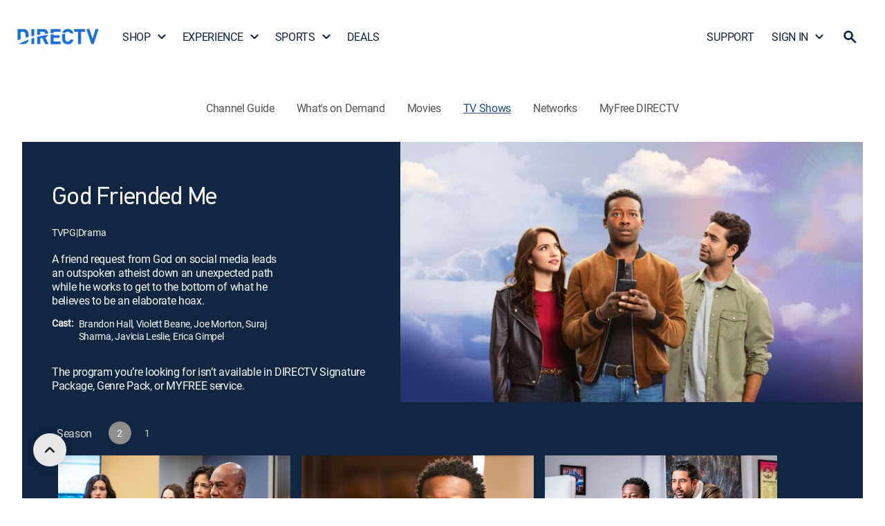

--- FILE ---
content_type: application/javascript
request_url: https://www.directv.com/0P_K72/lB/ac/x2ik/l8CKKo-gtt/itmiSctOaiONVtc71S/TXUGYQ/K0hPOn/VXDj4B
body_size: 174454
content:
(function(){if(typeof Array.prototype.entries!=='function'){Object.defineProperty(Array.prototype,'entries',{value:function(){var index=0;const array=this;return {next:function(){if(index<array.length){return {value:[index,array[index++]],done:false};}else{return {done:true};}},[Symbol.iterator]:function(){return this;}};},writable:true,configurable:true});}}());(function(){Fr();wcY();G2Y();var J9=function(){return (TI.sjs_se_global_subkey?TI.sjs_se_global_subkey.push(UE):TI.sjs_se_global_subkey=[UE])&&TI.sjs_se_global_subkey;};var Ob=function KE(I9,Wd){'use strict';var kP=KE;switch(I9){case gY:{LQ.push(gc);var zc=Jb(n2()[O8(W4)](bE,W2,VE,O4,vz,Rb),EX[qE()[FE(vz)](nz,Vw,x8,Q8(Q8([])))])||DP(EX[qE()[FE(q3)].call(null,Z6,M6,W9,R5)][hQ()[p3(nU)](D5,K9,k2,n4)],Cm[n6])||DP(EX[qE()[FE(q3)](Z6,qD,W9,Q8(nz))][PU()[cc(LD)](pP,K6,J5,Dw)],Jm);var FQ=EX[qE()[FE(vz)].call(null,nz,Nw,x8,tE)][Dm()[z6(d5)](hd,fw,mw)](x3(typeof hQ()[p3(WE)],'undefined')?hQ()[p3(k2)](zP,zz,cQ,Q8(Jm)):hQ()[p3(qz)](Td,Sd,W2,W4))[Dm()[z6(Eb)].call(null,jd,Rz,Q8({}))];var Vc=EX[qE()[FE(vz)](nz,Cw,x8,j4)][Dm()[z6(d5)](hd,fw,Q8([]))](K5(typeof vm()[P8(TP)],'undefined')?vm()[P8(Cd)](Fm,r5):vm()[P8(cQ)](m2,G9))[K5(typeof Dm()[z6(Vd)],b6([],[][[]]))?Dm()[z6(Eb)](jd,Rz,s4):Dm()[z6(Lm)].call(null,Gw,vr,Q8(Q8([])))];var v8=EX[qE()[FE(vz)](nz,nU,x8,C4)][Dm()[z6(d5)].apply(null,[hd,fw,gE])](Dm()[z6(f5)](L4,v4,Q8(Q8({}))))[Dm()[z6(Eb)](jd,Rz,bE)];var Om;return Om=Dm()[z6(MP)].call(null,qm,db,O5)[x3(typeof Dm()[z6(r5)],'undefined')?Dm()[z6(Lm)](HP,Iz,nU):Dm()[z6(Hz)](rc,tD,E5)](zc?vm()[P8(I3)].apply(null,[E4,R5]):K5(typeof qE()[FE(I8)],b6('',[][[]]))?qE()[FE(I3)](fz,E8,bz,Q8([])):qE()[FE(z5)].apply(null,[r8,rE,Uc,xQ]),vm()[P8(JU)](Fm,F4))[Dm()[z6(Hz)].call(null,rc,tD,Q8([]))](FQ?vm()[P8(I3)](E4,R5):qE()[FE(I3)].apply(null,[fz,jD,bz,LD]),x3(typeof vm()[P8(I8)],b6([],[][[]]))?vm()[P8(cQ)].call(null,q5,O2):vm()[P8(JU)].call(null,Fm,F4))[K5(typeof Dm()[z6(H8)],'undefined')?Dm()[z6(Hz)].call(null,rc,tD,rE):Dm()[z6(Lm)].apply(null,[T4,F2,l2])](Vc?x3(typeof vm()[P8(p9)],'undefined')?vm()[P8(cQ)].apply(null,[fE,Y4]):vm()[P8(I3)](E4,R5):qE()[FE(I3)](fz,tE,bz,Q8(Q8([]))),vm()[P8(JU)].apply(null,[Fm,F4]))[Dm()[z6(Hz)](rc,tD,JU)](v8?K5(typeof vm()[P8(MD)],'undefined')?vm()[P8(I3)].call(null,E4,R5):vm()[P8(cQ)](Ub,pE):qE()[FE(I3)](fz,n4,bz,z5)),LQ.pop(),Om;}break;case XW:{var Ib=Wd[mB];return Ib;}break;case KY:{LQ.push(wb);var ww=vm()[P8(lU)].call(null,gm,H8);var t4=Q8({});try{var X9=LQ.length;var Dz=Q8({});var PP=Jm;try{var F5=EX[Dm()[z6(gU)](Xm,n8,Q8(Jm))][vm()[P8(O5)].apply(null,[nP,O4])][qE()[FE(Zd)].apply(null,[hb,jD,dE,q3])];EX[Dm()[z6(K6)].call(null,Lm,BP,Sc)][Dm()[z6(Wz)](bD,Ow,z5)](F5)[qE()[FE(Zd)].apply(null,[hb,Am,dE,W2])]();}catch(IU){LQ.splice(fb(X9,nz),Infinity,wb);if(IU[PU()[cc(Cw)].apply(null,[Fd,MP,Lr,Gm])]&&x3(typeof IU[K5(typeof PU()[cc(I8)],b6(Dm()[z6(MP)](qm,pS,VD),[][[]]))?PU()[cc(Cw)].apply(null,[Fd,MP,Lr,Pl]):PU()[cc(z5)].call(null,gD,z9,lE,TP)],x3(typeof zA()[nn(Nw)],b6([],[][[]]))?zA()[nn(vz)].apply(null,[Uc,d5,MP,BN]):zA()[nn(Jm)].call(null,pP,Lr,vz,R5))){IU[PU()[cc(Cw)](Fd,MP,Lr,jD)][hQ()[p3(Nw)](zv,gE,O4,wf)](hQ()[p3(jD)](QD,Pl,jf,Uc))[vm()[P8(mw)](Uf,qA)](function(Ik){LQ.push(HP);if(Ik[x3(typeof PU()[cc(bE)],'undefined')?PU()[cc(z5)](Iz,Ns,fN,q3):PU()[cc(wG)](vx,cQ,XA,I3)](qE()[FE(f5)](dT,Cw,Zz,Cw))){t4=Q8(Q8({}));}if(Ik[PU()[cc(wG)](vx,cQ,XA,Z6)](n2()[O8(wG)](rt,bE,CV,l2,O4,KH))){PP++;}LQ.pop();});}}ww=x3(PP,Lm)||t4?vm()[P8(I3)](WV,R5):qE()[FE(I3)](fz,xQ,XA,Vw);}catch(qk){LQ.splice(fb(X9,nz),Infinity,wb);ww=qE()[FE(wf)](gE,bE,BG,E5);}var QV;return LQ.pop(),QV=ww,QV;}break;case gM:{var gV=Wd[mB];var vV=Wd[Mj];LQ.push(Cd);if(At(vV,null)||DP(vV,gV[qE()[FE(Jm)](TH,E8,dV,FA)]))vV=gV[qE()[FE(Jm)](TH,jG,dV,Lm)];for(var pk=Jm,NG=new (EX[qE()[FE(Sc)].call(null,zG,xQ,DN,Zl)])(vV);qT(pk,vV);pk++)NG[pk]=gV[pk];var Ul;return LQ.pop(),Ul=NG,Ul;}break;case VF:{LQ.push(Nk);var MA=n2()[O8(Nw)](I3,xQ,Bf,n6,qD,RV);try{var sl=LQ.length;var Rf=Q8(Q8(mB));MA=K5(typeof EX[PU()[cc(YH)](cx,bE,Uf,BN)],Dm()[z6(Nw)](bE,YF,qz))?vm()[P8(I3)].apply(null,[HT,R5]):qE()[FE(I3)](fz,jf,Rs,Q8(Q8([])));}catch(rk){LQ.splice(fb(sl,nz),Infinity,Nk);MA=qE()[FE(wf)](gE,f1,EG,Zd);}var Yx;return LQ.pop(),Yx=MA,Yx;}break;case tF:{var vJ=Wd[mB];LQ.push(Dk);if(EX[qE()[FE(Sc)](zG,W2,q4,W4)][hQ()[p3(Uc)](Vz,cs,dT,JU)](vJ)){var rV;return LQ.pop(),rV=vJ,rV;}LQ.pop();}break;case sg:{LQ.push(LJ);var Hx=n2()[O8(Nw)].apply(null,[I3,Q8(Q8(nz)),Bf,hb,Mk,Av]);try{var Fq=LQ.length;var PN=Q8({});Hx=EX[vm()[P8(gU)].apply(null,[OA,vq])][K5(typeof vm()[P8(sq)],b6('',[][[]]))?vm()[P8(O5)](t8,O4):vm()[P8(cQ)](A1,C6)][K5(typeof vm()[P8(MD)],b6([],[][[]]))?vm()[P8(Wz)](Tz,mw):vm()[P8(cQ)](Rv,ll)](qE()[FE(Wk)](Lf,JU,Yz,Gm))?vm()[P8(I3)].call(null,rL,R5):qE()[FE(I3)](fz,O4,RF,Q8([]));}catch(Ys){LQ.splice(fb(Fq,nz),Infinity,LJ);Hx=qE()[FE(wf)](gE,rE,IV,Q8(Q8({})));}var Nx;return LQ.pop(),Nx=Hx,Nx;}break;case zR:{LQ.push(Fn);var OL;return OL=Q8(Jb(vm()[P8(O5)].call(null,B6,O4),EX[K5(typeof qE()[FE(k2)],'undefined')?qE()[FE(vz)](nz,Q1,Bb,O4):qE()[FE(z5)].call(null,Rb,fV,xn,vz)][x3(typeof Dm()[z6(pn)],'undefined')?Dm()[z6(Lm)](mL,gx,s4):Dm()[z6(CV)].call(null,p9,ds,YH)][hQ()[p3(tE)](Zb,TJ,BN,W4)][x3(typeof n2()[O8(fH)],'undefined')?n2()[O8(n6)].apply(null,[BL,Q8(nz),HN,Cw,H8,ws]):n2()[O8(n4)](E5,Gm,Wl,YH,Q8(Q8([])),NV)])||Jb(vm()[P8(O5)](B6,O4),EX[qE()[FE(vz)].apply(null,[nz,JU,Bb,Q8(Q8({}))])][Dm()[z6(CV)].apply(null,[p9,ds,dx])][hQ()[p3(tE)].call(null,Zb,TJ,Q8({}),j4)][qE()[FE(Cd)](zJ,Q8(Q8(Jm)),XW,rt)])),LQ.pop(),OL;}break;case OR:{LQ.push(xN);try{var cn=LQ.length;var EL=Q8([]);var Lq=TI[Dm()[z6(f1)].apply(null,[jf,Ss,vz])]();var gH=EX[Dm()[z6(K6)](Lm,sD,jf)][x3(typeof PU()[cc(wG)],'undefined')?PU()[cc(z5)](lT,pT,Ks,Nw):PU()[cc(W4)](nx,jG,HP,MP)](EX[vm()[P8(bE)](Jd,Tt)],vm()[P8(cx)].call(null,q5,x1));if(gH){Lq++;if(gH[x3(typeof Dm()[z6(FH)],b6('',[][[]]))?Dm()[z6(Lm)].call(null,TP,YV,Lm):Dm()[z6(j4)].call(null,CN,m1,M6)]){gH=gH[Dm()[z6(j4)](CN,m1,Dw)];Lq+=b6(cT(gH[qE()[FE(Jm)](TH,C1,hG,xf)]&&x3(gH[qE()[FE(Jm)](TH,s4,hG,Q8(Q8({})))],nz),nz),cT(gH[zA()[nn(nz)](LV,IA,Lm,BN)]&&x3(gH[zA()[nn(nz)].call(null,LV,IA,Lm,r5)],vm()[P8(cx)](q5,x1)),I3));}}var Bx;return Bx=Lq[qE()[FE(Zd)](hb,Zl,FP,Q8(nz))](),LQ.pop(),Bx;}catch(lG){LQ.splice(fb(cn,nz),Infinity,xN);var kN;return kN=n2()[O8(Nw)](I3,fV,Bf,Lm,Q8(Q8([])),rJ),LQ.pop(),kN;}LQ.pop();}break;case Pp:{var TN=Wd[mB];var TG;LQ.push(Lx);return TG=EX[Dm()[z6(K6)](Lm,Yc,nz)][PU()[cc(W4)].apply(null,[nx,jG,jl,gN])](EX[qE()[FE(q3)](Z6,MD,sw,Q1)][hQ()[p3(rt)].apply(null,[g6,Gm,R5,jG])],TN),LQ.pop(),TG;}break;case pX:{LQ.push(H6);var Cs=n2()[O8(Nw)](I3,Q8([]),Bf,Tt,Zd,tt);try{var Wq=LQ.length;var dH=Q8([]);if(EX[qE()[FE(q3)](Z6,Q8(Jm),Nc,Q8(nz))][PU()[cc(K6)](Yt,Sc,Xn,bE)]&&EX[qE()[FE(q3)](Z6,F4,Nc,ZG)][x3(typeof PU()[cc(bE)],b6([],[][[]]))?PU()[cc(z5)](gt,gL,gq,Cw):PU()[cc(K6)](Yt,Sc,Xn,fH)][Jm]){var Yf=x3(EX[K5(typeof qE()[FE(Dw)],b6([],[][[]]))?qE()[FE(q3)](Z6,E5,Nc,vl):qE()[FE(z5)](wV,Q8(nz),PV,I8)][PU()[cc(K6)](Yt,Sc,Xn,E8)][n2()[O8(R5)](Lm,Mv,Uc,qz,fV,OG)](Cm[Cw]),EX[qE()[FE(q3)].call(null,Z6,IT,Nc,jD)][PU()[cc(K6)](Yt,Sc,Xn,lU)][Jm]);var An=Yf?vm()[P8(I3)](Jd,R5):x3(typeof qE()[FE(Vd)],b6([],[][[]]))?qE()[FE(z5)](Aq,Q8(Q8([])),fV,R5):qE()[FE(I3)](fz,Hz,G5,s4);var Yk;return LQ.pop(),Yk=An,Yk;}else{var mq;return LQ.pop(),mq=Cs,mq;}}catch(jH){LQ.splice(fb(Wq,nz),Infinity,H6);var nq;return LQ.pop(),nq=Cs,nq;}LQ.pop();}break;case lg:{LQ.push(KT);if(Q8(Jb(qE()[FE(nG)].apply(null,[xt,q3,MV,k2]),EX[qE()[FE(q3)].call(null,Z6,H8,pS,tE)]))){var DV;return LQ.pop(),DV=null,DV;}var OJ=EX[K5(typeof qE()[FE(KN)],'undefined')?qE()[FE(q3)].apply(null,[Z6,s4,pS,Q8(Q8([]))]):qE()[FE(z5)](Nt,M6,In,Q8({}))][qE()[FE(nG)].call(null,xt,Q8(Q8(nz)),MV,Q8([]))];var qq=OJ[hQ()[p3(Sd)].apply(null,[XW,gU,j4,K6])];var VT=OJ[Dm()[z6(p9)].apply(null,[Dx,xs,Vd])];var lJ=OJ[Dm()[z6(QG)](nz,n9,Q8({}))];var hN;return hN=[qq,x3(VT,Jm)?Jm:DP(VT,Jm)?tH(TI[vm()[P8(Vd)](zl,RT)]()):tH(Cm[n4]),lJ||Dm()[z6(TJ)](Vl,zt,Mk)],LQ.pop(),hN;}break;case rS:{LQ.push(Xl);var kv=function(TN){return KE.apply(this,[Pp,arguments]);};var Mt=[x3(typeof PU()[cc(LD)],'undefined')?PU()[cc(z5)](Xn,k2,Yq,Zl):PU()[cc(K6)].apply(null,[Yt,Sc,pq,xf]),n2()[O8(rt)](z5,dx,lf,Q1,MP,Bn)];var Tv=Mt[Dm()[z6(Cf)].apply(null,[QG,hq,rt])](function(UH){LQ.push(XV);var Gf=kv(UH);if(Q8(Q8(Gf))&&Q8(Q8(Gf[vm()[P8(K6)](g8,Ht)]))&&Q8(Q8(Gf[x3(typeof vm()[P8(ct)],'undefined')?vm()[P8(cQ)](Sx,FL):vm()[P8(K6)].call(null,g8,Ht)][qE()[FE(Zd)](hb,r5,D6,Q8(Q8(Jm)))]))){Gf=Gf[x3(typeof vm()[P8(nz)],b6('',[][[]]))?vm()[P8(cQ)](JV,zN):vm()[P8(K6)](g8,Ht)][qE()[FE(Zd)].apply(null,[hb,j4,D6,Jm])]();var hJ=b6(x3(Gf[hQ()[p3(xQ)](WN,Cd,W2,Nw)](vm()[P8(Eb)].call(null,RP,WE)),tH(nz)),cT(EX[qE()[FE(qV)].apply(null,[AV,qz,J6,Wz])](DP(Gf[K5(typeof hQ()[p3(n4)],'undefined')?hQ()[p3(xQ)](WN,Cd,Q8(Q8(nz)),RT):hQ()[p3(k2)](St,WG,f1,qV)](vm()[P8(fH)](L3,CV)),tH(nz))),Cm[nz]));var xG;return LQ.pop(),xG=hJ,xG;}else{var kJ;return kJ=n2()[O8(Nw)].apply(null,[I3,Q8(Q8(nz)),Bf,C1,Q8(Q8(Jm)),Gl]),LQ.pop(),kJ;}LQ.pop();});var Uq;return Uq=Tv[zA()[nn(Lm)].call(null,lA,rf,Lm,E8)](K5(typeof Dm()[z6(Q1)],b6([],[][[]]))?Dm()[z6(MP)](qm,bw,r5):Dm()[z6(Lm)](xq,fq,jf)),LQ.pop(),Uq;}break;case YX:{var jt=Wd[mB];var DT=Wd[Mj];LQ.push(tk);var rG=At(null,jt)?null:Ef(Dm()[z6(Nw)](bE,Fm,Q8(Q8({}))),typeof EX[hQ()[p3(Sc)](sA,sq,Q8(Q8(Jm)),Zl)])&&jt[EX[hQ()[p3(Sc)].call(null,sA,sq,k2,fz)][Dm()[z6(dT)].call(null,Uc,MV,r5)]]||jt[hQ()[p3(Vw)](Gq,Mk,rt,tE)];if(Ef(null,rG)){var R1,qx,nT,tT,WA=[],DA=Q8(Jm),OT=Q8(nz);try{var RL=LQ.length;var tl=Q8([]);if(nT=(rG=rG.call(jt))[hQ()[p3(R5)].call(null,MG,FA,Zd,Q1)],x3(TI[K5(typeof Dm()[z6(fV)],b6([],[][[]]))?Dm()[z6(f1)].apply(null,[jf,Ux,Am]):Dm()[z6(Lm)](VV,xT,jf)](),DT)){if(K5(EX[Dm()[z6(K6)].apply(null,[Lm,Nd,C4])](rG),rG)){tl=Q8(mB);return;}DA=Q8(nz);}else for(;Q8(DA=(R1=nT.call(rG))[vm()[P8(dx)].apply(null,[H2,dT])])&&(WA[Dm()[z6(nz)](N6,sv,Zd)](R1[K5(typeof Dm()[z6(k2)],'undefined')?Dm()[z6(j4)](CN,ml,MD):Dm()[z6(Lm)].apply(null,[Wt,lx,WE])]),K5(WA[qE()[FE(Jm)].apply(null,[TH,W4,vn,Q8([])])],DT));DA=Q8(Jm));}catch(zf){OT=Q8(Jm),qx=zf;}finally{LQ.splice(fb(RL,nz),Infinity,tk);try{var j1=LQ.length;var Hl=Q8(Mj);if(Q8(DA)&&Ef(null,rG[vm()[P8(fH)](UU,CV)])&&(tT=rG[vm()[P8(fH)].apply(null,[UU,CV])](),K5(EX[x3(typeof Dm()[z6(ct)],b6([],[][[]]))?Dm()[z6(Lm)](Kv,f6,Zl):Dm()[z6(K6)].call(null,Lm,Nd,Q8(Q8({})))](tT),tT))){Hl=Q8(Q8([]));return;}}finally{LQ.splice(fb(j1,nz),Infinity,tk);if(Hl){LQ.pop();}if(OT)throw qx;}if(tl){LQ.pop();}}var F1;return LQ.pop(),F1=WA,F1;}LQ.pop();}break;case tM:{LQ.push(d1);if(Q8(EX[qE()[FE(vz)](nz,Q8(Q8(Jm)),YE,dx)][vm()[P8(p9)](f2,Vs)])){var lH=x3(typeof EX[qE()[FE(vz)](nz,Am,YE,LD)][qE()[FE(Eb)](EN,qD,HD,qz)],Dm()[z6(Nw)](bE,Ez,IT))?vm()[P8(I3)](Zx,R5):x3(typeof qE()[FE(fV)],b6([],[][[]]))?qE()[FE(z5)].call(null,ZJ,VD,t6,ZV):qE()[FE(VD)](qn,f1,Pm,Pl);var sx;return LQ.pop(),sx=lH,sx;}var vA;return vA=n2()[O8(Nw)](I3,Q1,Bf,Uc,M6,dv),LQ.pop(),vA;}break;case hM:{LQ.push(VA);throw new (EX[qE()[FE(Wz)](TA,Lm,LT,YH)])(vm()[P8(Wk)](m4,qN));}break;case vW:{LQ.push(sq);try{var Rk=LQ.length;var Ut=Q8(Q8(mB));var c1=new (EX[qE()[FE(vz)].apply(null,[nz,Sc,jk,Hz])][Dm()[z6(CV)](p9,ZH,It)][hQ()[p3(tE)](Vf,TJ,qz,pn)][n2()[O8(n4)].apply(null,[E5,Q1,Wl,I3,Q8(Q8(nz)),Rn])])();var UJ=new (EX[K5(typeof qE()[FE(wG)],'undefined')?qE()[FE(vz)](nz,W2,jk,cQ):qE()[FE(z5)](zH,nz,Mv,O4)][Dm()[z6(CV)].apply(null,[p9,ZH,Lm])][hQ()[p3(tE)](Vf,TJ,qD,nz)][qE()[FE(Cd)].apply(null,[zJ,Vw,bV,Q8({})])])();var xk;return LQ.pop(),xk=Q8({}),xk;}catch(tA){LQ.splice(fb(Rk,nz),Infinity,sq);var Tf;return Tf=x3(tA[K5(typeof Dm()[z6(wG)],b6('',[][[]]))?Dm()[z6(vz)](MD,Cx,rt):Dm()[z6(Lm)].call(null,nA,KA,O5)][zA()[nn(nz)](LV,xt,Lm,nz)],qE()[FE(Wz)](TA,Q8([]),n1,vz)),LQ.pop(),Tf;}LQ.pop();}break;case jp:{LQ.push(XH);if(EX[qE()[FE(vz)](nz,R5,bq,TP)][K5(typeof zA()[nn(LD)],b6(Dm()[z6(MP)](qm,rM,Q8(Q8(Jm))),[][[]]))?zA()[nn(gE)].apply(null,[Dt,VE,Nw,H8]):zA()[nn(vz)](mf,VH,O1,qV)]){if(EX[Dm()[z6(K6)](Lm,Zw,Wz)][K5(typeof PU()[cc(j4)],b6([],[][[]]))?PU()[cc(W4)].apply(null,[nx,jG,kA,Sc]):PU()[cc(z5)].apply(null,[kl,tx,rs,Vd])](EX[qE()[FE(vz)].call(null,nz,Sc,bq,f1)][zA()[nn(gE)](Dt,VE,Nw,R5)][vm()[P8(O5)].apply(null,[XJ,O4])],vm()[P8(nG)](XP,E8))){var hv;return hv=vm()[P8(I3)].apply(null,[JV,R5]),LQ.pop(),hv;}var Jx;return Jx=x3(typeof qE()[FE(FV)],b6('',[][[]]))?qE()[FE(z5)](x6,Wz,Fl,Vd):qE()[FE(VD)].call(null,qn,LD,S6,Sc),LQ.pop(),Jx;}var mx;return mx=n2()[O8(Nw)](I3,Q8({}),Bf,Jm,KN,fG),LQ.pop(),mx;}break;case tp:{LQ.push(Oq);var l6=n2()[O8(Nw)].apply(null,[I3,Cw,Bf,C4,mw,DN]);if(EX[qE()[FE(q3)].call(null,Z6,mw,pb,xn)]&&EX[qE()[FE(q3)].call(null,Z6,fH,pb,Q8(Jm))][PU()[cc(K6)](Yt,Sc,zP,O4)]&&EX[x3(typeof qE()[FE(FV)],'undefined')?qE()[FE(z5)](kt,KN,tn,ZG):qE()[FE(q3)](Z6,nU,pb,Q8([]))][PU()[cc(K6)](Yt,Sc,zP,Zd)][vm()[P8(fv)](TQ,qV)]){var Ek=EX[qE()[FE(q3)](Z6,Q8(nz),pb,Q1)][K5(typeof PU()[cc(gE)],b6([],[][[]]))?PU()[cc(K6)].apply(null,[Yt,Sc,zP,O5]):PU()[cc(z5)](FH,jn,xs,RT)][vm()[P8(fv)](TQ,qV)];try{var dq=LQ.length;var Xq=Q8([]);var GJ=EX[hQ()[p3(MP)](x9,d5,Q8(Q8([])),IT)][n2()[O8(E5)].call(null,MP,jD,nN,IG,It,J6)](NN(EX[hQ()[p3(MP)](x9,d5,IG,mw)][qE()[FE(KN)].call(null,QJ,j4,Qx,Mv)](),Dn))[qE()[FE(Zd)].call(null,hb,s4,WU,pn)]();EX[qE()[FE(q3)](Z6,vl,pb,tE)][K5(typeof PU()[cc(R5)],b6([],[][[]]))?PU()[cc(K6)](Yt,Sc,zP,wf):PU()[cc(z5)](lV,Ak,CT,BN)][vm()[P8(fv)].apply(null,[TQ,qV])]=GJ;var PA=x3(EX[qE()[FE(q3)].apply(null,[Z6,C4,pb,jf])][PU()[cc(K6)].apply(null,[Yt,Sc,zP,cQ])][vm()[P8(fv)](TQ,qV)],GJ);var Nn=PA?vm()[P8(I3)].apply(null,[Bt,R5]):qE()[FE(I3)](fz,H8,AH,FH);EX[qE()[FE(q3)](Z6,xQ,pb,Q8(Jm))][PU()[cc(K6)](Yt,Sc,zP,Zl)][vm()[P8(fv)].apply(null,[TQ,qV])]=Ek;var bk;return LQ.pop(),bk=Nn,bk;}catch(Ox){LQ.splice(fb(dq,nz),Infinity,Oq);if(K5(EX[qE()[FE(q3)].call(null,Z6,n6,pb,l2)][PU()[cc(K6)].call(null,Yt,Sc,zP,IG)][vm()[P8(fv)](TQ,qV)],Ek)){EX[qE()[FE(q3)](Z6,O4,pb,ZG)][PU()[cc(K6)].apply(null,[Yt,Sc,zP,Dw])][vm()[P8(fv)].call(null,TQ,qV)]=Ek;}var Sn;return LQ.pop(),Sn=l6,Sn;}}else{var Px;return LQ.pop(),Px=l6,Px;}LQ.pop();}break;case BZ:{LQ.push(Iv);var DG=n2()[O8(Nw)].apply(null,[I3,Mv,Bf,WE,r5,bv]);try{var zq=LQ.length;var Jf=Q8([]);DG=K5(typeof EX[PU()[cc(QG)](FN,E5,IV,ZG)],Dm()[z6(Nw)](bE,Z4,Vw))?x3(typeof vm()[P8(C1)],'undefined')?vm()[P8(cQ)].call(null,On,dA):vm()[P8(I3)](pA,R5):x3(typeof qE()[FE(FH)],b6([],[][[]]))?qE()[FE(z5)](UV,Q8(nz),J1,k2):qE()[FE(I3)](fz,wG,JD,fH);}catch(HH){LQ.splice(fb(zq,nz),Infinity,Iv);DG=qE()[FE(wf)].apply(null,[gE,Gm,KH,FH]);}var hl;return LQ.pop(),hl=DG,hl;}break;case rX:{LQ.push(PT);try{var En=LQ.length;var Kl=Q8({});var hT=Cm[n6];var gk=EX[K5(typeof Dm()[z6(nU)],b6([],[][[]]))?Dm()[z6(K6)](Lm,f4,Q8(Jm)):Dm()[z6(Lm)](LJ,I1,Nw)][PU()[cc(W4)].call(null,nx,jG,Lv,QG)](EX[zA()[nn(fH)].apply(null,[E5,xT,Lm,j4])][vm()[P8(O5)].call(null,Ud,O4)],qE()[FE(gU)](fv,H8,v3,rE));if(gk){hT++;Q8(Q8(gk[vm()[P8(K6)].call(null,GU,Ht)]))&&DP(gk[x3(typeof vm()[P8(Am)],'undefined')?vm()[P8(cQ)].call(null,zx,kq):vm()[P8(K6)].apply(null,[GU,Ht])][K5(typeof qE()[FE(pn)],b6('',[][[]]))?qE()[FE(Zd)](hb,jD,Cr,dx):qE()[FE(z5)].apply(null,[IT,LD,Xv,I3])]()[hQ()[p3(xQ)](zl,Cd,TP,Q8(Q8(nz)))](zA()[nn(mw)].apply(null,[LH,bv,lU,xf])),tH(nz))&&hT++;}var xv=hT[qE()[FE(Zd)].apply(null,[hb,Dw,Cr,I8])]();var ZA;return LQ.pop(),ZA=xv,ZA;}catch(bG){LQ.splice(fb(En,nz),Infinity,PT);var vG;return vG=n2()[O8(Nw)](I3,Q8(Q8([])),Bf,Hz,qV,mk),LQ.pop(),vG;}LQ.pop();}break;}};var TI;var NS,Mj,PM,lX,mB,qY,dB,OF,Jp,JM,vW;var Z1=function(dk){return EX["unescape"](EX["encodeURIComponent"](dk));};var BV=function(fs){if(fs===undefined||fs==null){return 0;}var mt=fs["toLowerCase"]()["replace"](/[^a-z]+/gi,'');return mt["length"];};var Et=function(Lt,sT){return Lt>>>sT|Lt<<32-sT;};var x3=function(cq,Nq){return cq===Nq;};var kx=function(Os,ft){return Os%ft;};var EX;var ff=function(){return wH.apply(this,[Ig,arguments]);};var jx=function(Zq,cL){var bN=EX["Math"]["round"](EX["Math"]["random"]()*(cL-Zq)+Zq);return bN;};var tf=function(LN){if(LN===undefined||LN==null){return 0;}var wT=LN["toLowerCase"]()["replace"](/[^0-9]+/gi,'');return wT["length"];};var hn=function(){return JA.apply(this,[T,arguments]);};var Q8=function(wk){return !wk;};var Tq=function hH(Es,lt){'use strict';var JT=hH;switch(Es){case PM:{LQ.push(tN);try{var N1=LQ.length;var dL=Q8([]);var EH;return EH=Q8(Q8(EX[qE()[FE(vz)](nz,I8,FJ,HG)][hQ()[p3(Zd)].apply(null,[DN,WE,FA,RT])])),LQ.pop(),EH;}catch(Gs){LQ.splice(fb(N1,nz),Infinity,tN);var PJ;return LQ.pop(),PJ=Q8([]),PJ;}LQ.pop();}break;case dS:{var rl;LQ.push(Gv);return rl=Q8(Q8(EX[qE()[FE(vz)](nz,I8,LJ,Q8([]))][hQ()[p3(pn)](Vf,VD,JU,Q8(nz))])),LQ.pop(),rl;}break;case vW:{LQ.push(Qn);try{var cH=LQ.length;var CJ=Q8(Mj);var Hn=b6(EX[qE()[FE(qV)](AV,HG,TT,YH)](EX[qE()[FE(vz)].call(null,nz,j4,Rs,RT)][vm()[P8(HG)].call(null,Bt,Aq)]),cT(EX[K5(typeof qE()[FE(wf)],'undefined')?qE()[FE(qV)].call(null,AV,gN,TT,F4):qE()[FE(z5)].apply(null,[WN,IT,KT,j4])](EX[K5(typeof qE()[FE(Zl)],b6('',[][[]]))?qE()[FE(vz)].call(null,nz,nz,Rs,FH):qE()[FE(z5)].apply(null,[Lm,Nw,Bk,qz])][K5(typeof vm()[P8(Vd)],b6([],[][[]]))?vm()[P8(r5)](sn,ZV):vm()[P8(cQ)](CA,Qq)]),nz));Hn+=b6(cT(EX[qE()[FE(qV)].call(null,AV,wG,TT,Q8(Q8({})))](EX[x3(typeof qE()[FE(RT)],b6([],[][[]]))?qE()[FE(z5)](ws,lU,kn,rE):qE()[FE(vz)].call(null,nz,E5,Rs,gN)][PU()[cc(Nw)](wf,W4,EG,F4)]),I3),cT(EX[qE()[FE(qV)](AV,W2,TT,Dw)](EX[qE()[FE(vz)](nz,wG,Rs,E5)][qE()[FE(jf)](SJ,Q8(Q8(nz)),Sf,I3)]),n6));Hn+=b6(cT(EX[qE()[FE(qV)].call(null,AV,fz,TT,W2)](EX[qE()[FE(vz)](nz,HG,Rs,Q8(Q8(nz)))][zA()[nn(R5)](DH,JJ,vz,vl)]),Lm),cT(EX[qE()[FE(qV)](AV,Q8(Jm),TT,Iq)](EX[qE()[FE(vz)].call(null,nz,gE,Rs,j4)][Dm()[z6(Am)].call(null,AJ,vN,Mk)]),TI[Dm()[z6(qV)].call(null,cf,Fm,Mv)]()));Hn+=b6(cT(EX[qE()[FE(qV)](AV,wG,TT,O4)](EX[qE()[FE(vz)].call(null,nz,W2,Rs,ZV)][Dm()[z6(jf)](LD,Bm,Hz)]),vz),cT(EX[qE()[FE(qV)](AV,Q8(Q8(Jm)),TT,Q8(nz))](EX[qE()[FE(vz)](nz,Cw,Rs,vl)][PU()[cc(j4)](Vv,Nw,Ov,C4)]),Sc));Hn+=b6(cT(EX[qE()[FE(qV)](AV,Q8(Jm),TT,It)](EX[qE()[FE(vz)].call(null,nz,Hz,Rs,F4)][vm()[P8(Gm)].apply(null,[Hs,Mv])]),cQ),cT(EX[qE()[FE(qV)].apply(null,[AV,Q8(nz),TT,xQ])](EX[x3(typeof qE()[FE(nz)],b6([],[][[]]))?qE()[FE(z5)](pG,f1,gv,dx):qE()[FE(vz)].call(null,nz,Vl,Rs,Dw)][K5(typeof qE()[FE(z5)],'undefined')?qE()[FE(ZV)].apply(null,[XG,Q8(nz),AA,Q8(Jm)]):qE()[FE(z5)](Wf,Q8({}),tx,z5)]),z5));Hn+=b6(cT(EX[qE()[FE(qV)](AV,Uc,TT,BN)](EX[qE()[FE(vz)].apply(null,[nz,Gm,Rs,R5])][Dm()[z6(ZV)](qA,SA,JU)]),O5),cT(EX[qE()[FE(qV)].call(null,AV,fH,TT,ZG)](EX[qE()[FE(vz)].apply(null,[nz,Q8(Q8([])),Rs,vl])][PU()[cc(Q1)](K1,K6,Ov,jf)]),Cm[lU]));Hn+=b6(cT(EX[x3(typeof qE()[FE(ZG)],b6([],[][[]]))?qE()[FE(z5)].call(null,zN,Q8(Jm),E4,nz):qE()[FE(qV)](AV,Tt,TT,Q8(Jm))](EX[qE()[FE(vz)].call(null,nz,FH,Rs,cQ)][n2()[O8(Vl)].call(null,j4,YH,Xm,C4,Vw,Ov)]),bE),cT(EX[qE()[FE(qV)].call(null,AV,IG,TT,LD)](EX[qE()[FE(vz)](nz,Q8(Q8({})),Rs,dx)][hQ()[p3(Tt)].call(null,Iv,Wz,M6,MP)]),Cm[j4]));Hn+=b6(cT(EX[K5(typeof qE()[FE(Gm)],b6([],[][[]]))?qE()[FE(qV)].call(null,AV,YH,TT,mw):qE()[FE(z5)](Ck,Vw,Ds,rt)](EX[qE()[FE(vz)](nz,xn,Rs,LD)][vm()[P8(VD)].call(null,mT,nz)]),Cm[Wz]),cT(EX[K5(typeof qE()[FE(wf)],b6([],[][[]]))?qE()[FE(qV)].apply(null,[AV,Mv,TT,JU]):qE()[FE(z5)].call(null,Cv,Vl,JH,O5)](EX[qE()[FE(vz)](nz,fV,Rs,Lm)][qE()[FE(H8)](Cf,Tt,G8,l2)]),Cm[MD]));Hn+=b6(cT(EX[x3(typeof qE()[FE(xn)],b6('',[][[]]))?qE()[FE(z5)](kf,Hz,Qf,l2):qE()[FE(qV)].call(null,AV,wG,TT,nU)](EX[x3(typeof qE()[FE(I3)],'undefined')?qE()[FE(z5)].apply(null,[sq,JU,lU,F4]):qE()[FE(vz)].call(null,nz,Q8(Jm),Rs,RT)][zA()[nn(n4)].apply(null,[SN,Ov,lU,VD])]),K6),cT(EX[qE()[FE(qV)].call(null,AV,K6,TT,Am)](EX[x3(typeof qE()[FE(xn)],b6([],[][[]]))?qE()[FE(z5)](zs,Q8(Q8(nz)),RN,E5):qE()[FE(vz)].call(null,nz,JU,Rs,W2)][Dm()[z6(H8)](fV,hf,ZV)]),Nw));Hn+=b6(cT(EX[qE()[FE(qV)].apply(null,[AV,j4,TT,Q8([])])](EX[qE()[FE(vz)].call(null,nz,MP,Rs,Iq)][vm()[P8(FH)](Xf,QG)]),j4),cT(EX[qE()[FE(qV)](AV,hb,TT,Q8(Jm))](EX[x3(typeof qE()[FE(xn)],b6('',[][[]]))?qE()[FE(z5)](sV,nz,Ux,Zd):qE()[FE(vz)].apply(null,[nz,Ax,Rs,Q8({})])][vm()[P8(E8)].call(null,nl,HG)]),Q1));Hn+=b6(cT(EX[K5(typeof qE()[FE(Mk)],b6([],[][[]]))?qE()[FE(qV)](AV,Zd,TT,Q8(Q8({}))):qE()[FE(z5)](wn,Q8(Q8(nz)),zV,q3)](EX[qE()[FE(vz)](nz,Q8(Q8(nz)),Rs,Q8(Q8([])))][n2()[O8(xn)](Wz,lU,Fs,LD,fH,Ov)]),Cm[fV]),cT(EX[qE()[FE(qV)](AV,Q8([]),TT,Q8(Jm))](EX[qE()[FE(vz)](nz,bE,Rs,Nw)][x3(typeof Dm()[z6(E5)],'undefined')?Dm()[z6(Lm)](Pf,rN,wG):Dm()[z6(JU)].call(null,F4,t6,fz)]),Cm[jG]));Hn+=b6(cT(EX[qE()[FE(qV)].call(null,AV,Q8([]),TT,Q8(Q8({})))](EX[qE()[FE(vz)](nz,Q8([]),Rs,Dw)][vm()[P8(IG)](RG,hd)]),MD),cT(EX[K5(typeof qE()[FE(ZV)],'undefined')?qE()[FE(qV)](AV,rE,TT,Q8({})):qE()[FE(z5)](xl,Q8(Q8([])),hL,Pl)](EX[qE()[FE(vz)].apply(null,[nz,nU,Rs,Iq])][K5(typeof hQ()[p3(Vd)],'undefined')?hQ()[p3(Vd)](p6,ZG,JU,dT):hQ()[p3(k2)].apply(null,[qv,rN,Q8({}),IG])]),Cm[It]));Hn+=b6(cT(EX[qE()[FE(qV)](AV,Zl,TT,Q8([]))](EX[qE()[FE(vz)].apply(null,[nz,H8,Rs,I3])][qE()[FE(JU)].apply(null,[z5,KN,AT,Vw])]),jG),cT(EX[qE()[FE(qV)](AV,Ax,TT,BN)](EX[qE()[FE(vz)](nz,H8,Rs,It)][qE()[FE(Uc)](SV,Q8({}),zw,Q8(Jm))]),It));Hn+=b6(cT(EX[qE()[FE(qV)](AV,jf,TT,f1)](EX[x3(typeof qE()[FE(MD)],'undefined')?qE()[FE(z5)](cv,Q8(nz),V1,Q8(Jm)):qE()[FE(vz)](nz,IT,Rs,dT)][Dm()[z6(Uc)](HG,M9,Q8(nz))]),Cm[I8]),cT(EX[qE()[FE(qV)].call(null,AV,Pl,TT,Pl)](EX[qE()[FE(vz)].apply(null,[nz,gN,Rs,KN])][K5(typeof hQ()[p3(wG)],b6([],[][[]]))?hQ()[p3(RT)].call(null,QQ,Tt,BN,vl):hQ()[p3(k2)](dN,H6,q3,E8)]),wf));Hn+=b6(cT(EX[qE()[FE(qV)].call(null,AV,E8,TT,Q8(Q8(Jm)))](EX[qE()[FE(vz)](nz,Q8([]),Rs,Q8(Q8([])))][Dm()[z6(HG)](HA,Pv,Q8(Q8({})))]),Cm[wf]),cT(EX[qE()[FE(qV)].apply(null,[AV,hb,TT,IT])](EX[qE()[FE(vz)](nz,Q8(Q8({})),Rs,Q8([]))][hQ()[p3(W2)](PV,xn,Q8(Q8([])),pn)]),Vw));Hn+=b6(cT(EX[qE()[FE(qV)](AV,q3,TT,ZV)](EX[qE()[FE(vz)].apply(null,[nz,QG,Rs,E5])][qE()[FE(HG)].call(null,ZH,Mv,r2,vl)]),TI[qE()[FE(r5)].call(null,Cd,E5,Qq,Vd)]()),cT(EX[K5(typeof qE()[FE(IT)],'undefined')?qE()[FE(qV)](AV,W4,TT,bE):qE()[FE(z5)](qs,KN,LT,q3)](EX[x3(typeof qE()[FE(Mv)],b6([],[][[]]))?qE()[FE(z5)](Rx,C1,Yt,xn):qE()[FE(vz)](nz,Q8(Jm),Rs,LD)][n2()[O8(K6)].apply(null,[Hz,cQ,dn,rE,Q8({}),x8])]),R5));Hn+=b6(b6(cT(EX[qE()[FE(qV)](AV,xQ,TT,W4)](EX[K5(typeof vm()[P8(Tt)],'undefined')?vm()[P8(bE)].apply(null,[Xs,Tt]):vm()[P8(cQ)](Yq,JG)][x3(typeof hQ()[p3(Vw)],b6([],[][[]]))?hQ()[p3(k2)](qz,cx,Hz,wG):hQ()[p3(gN)](L5,r5,Q8(Q8([])),hb)]),Cm[vz]),cT(EX[qE()[FE(qV)](AV,TP,TT,FH)](EX[x3(typeof qE()[FE(QG)],b6([],[][[]]))?qE()[FE(z5)](Ol,TP,TV,Q1):qE()[FE(vz)].apply(null,[nz,K6,Rs,Q8(Q8({}))])][K5(typeof vm()[P8(xn)],'undefined')?vm()[P8(tE)].apply(null,[Rv,xf]):vm()[P8(cQ)](G9,ZL)]),Cm[Hz])),cT(EX[qE()[FE(qV)](AV,gN,TT,s4)](EX[qE()[FE(vz)].call(null,nz,W2,Rs,BN)][Dm()[z6(r5)].apply(null,[GA,EG,Q8([])])]),W4));var EA;return EA=Hn[K5(typeof qE()[FE(Mv)],b6('',[][[]]))?qE()[FE(Zd)].apply(null,[hb,ZG,Y3,W2]):qE()[FE(z5)](Xk,Q8(Q8(nz)),AG,LD)](),LQ.pop(),EA;}catch(Kq){LQ.splice(fb(cH,nz),Infinity,Qn);var gJ;return gJ=qE()[FE(I3)](fz,wG,vr,E8),LQ.pop(),gJ;}LQ.pop();}break;case Vg:{var Dq=lt[mB];LQ.push(wf);try{var QA=LQ.length;var IL=Q8(Q8(mB));if(x3(Dq[qE()[FE(q3)].apply(null,[Z6,Lm,RP,dx])][qE()[FE(Gm)](qA,KN,Qs,Iq)],undefined)){var X1;return X1=K5(typeof n2()[O8(Jm)],b6([],[][[]]))?n2()[O8(Nw)].apply(null,[I3,qD,Bf,fz,fV,Dw]):n2()[O8(n6)].apply(null,[FT,Ax,jq,Hz,H8,G1]),LQ.pop(),X1;}if(x3(Dq[K5(typeof qE()[FE(Vw)],b6([],[][[]]))?qE()[FE(q3)](Z6,Lm,RP,Q8(nz)):qE()[FE(z5)](nv,n6,x6,Uc)][qE()[FE(Gm)](qA,lU,Qs,Q8(Q8(Jm)))],Q8({}))){var cl;return cl=K5(typeof qE()[FE(I3)],b6([],[][[]]))?qE()[FE(I3)].apply(null,[fz,Q8(Q8(nz)),fN,Q8(Q8(nz))]):qE()[FE(z5)](Qn,hb,Xx,jG),LQ.pop(),cl;}var lN;return lN=vm()[P8(I3)](lq,R5),LQ.pop(),lN;}catch(sf){LQ.splice(fb(QA,nz),Infinity,wf);var vT;return vT=qE()[FE(VD)](qn,TP,kt,xQ),LQ.pop(),vT;}LQ.pop();}break;case bW:{var nJ=lt[mB];var WH=lt[Mj];LQ.push(Mq);if(Ef(typeof EX[x3(typeof vm()[P8(n6)],b6('',[][[]]))?vm()[P8(cQ)](rA,St):vm()[P8(bE)](j2,Tt)][PU()[cc(Wz)](Vd,vz,qc,cQ)],x3(typeof Dm()[z6(pn)],b6('',[][[]]))?Dm()[z6(Lm)](ck,zL,Q8(nz)):Dm()[z6(Nw)].call(null,bE,qb,qD))){EX[K5(typeof vm()[P8(hb)],b6('',[][[]]))?vm()[P8(bE)](j2,Tt):vm()[P8(cQ)](gE,RA)][PU()[cc(Wz)](Vd,vz,qc,s4)]=Dm()[z6(MP)](qm,sw,vl)[Dm()[z6(Hz)](rc,Nc,Q1)](nJ,hQ()[p3(bE)](D4,f1,Q8(Q8(Jm)),pn))[K5(typeof Dm()[z6(fH)],'undefined')?Dm()[z6(Hz)].call(null,rc,Nc,ZV):Dm()[z6(Lm)](Y4,AV,MD)](WH,Dm()[z6(Gm)](qz,B8,Vd));}LQ.pop();}break;case kj:{var rH=lt[mB];var Ev=lt[Mj];LQ.push(IG);if(Q8(mJ(rH,Ev))){throw new (EX[qE()[FE(Wz)](TA,Nw,L1,Q8(Q8(Jm)))])(hQ()[p3(TP)](r1,sV,Q8(Jm),q3));}LQ.pop();}break;case Jp:{var Df=lt[mB];var xA=lt[Mj];LQ.push(fz);var Tk=xA[Dm()[z6(Bq)](Cx,Sk,wf)];var zk=xA[n2()[O8(fV)](vz,n6,Dv,Q1,IG,zN)];var IJ=xA[zA()[nn(Cw)](MP,bH,E5,wf)];var Zn=xA[x3(typeof qE()[FE(Iq)],'undefined')?qE()[FE(z5)](pJ,Q8(nz),O1,Ax):qE()[FE(F4)].call(null,ZV,Q8(Q8(Jm)),BJ,H8)];var cV=xA[qE()[FE(sq)](Eb,Zd,KV,Q8(nz))];var Tl=xA[qE()[FE(Bq)](wJ,cQ,GG,lU)];var T1=xA[K5(typeof Dm()[z6(Uc)],'undefined')?Dm()[z6(jD)](YJ,YP,Nw):Dm()[z6(Lm)].call(null,x1,vt,Q8(Q8({})))];var Ff=xA[n2()[O8(jG)](xn,ZG,Lm,Mk,Lm,zN)];var LG;return LG=(x3(typeof Dm()[z6(rE)],'undefined')?Dm()[z6(Lm)].apply(null,[Cw,BA,C1]):Dm()[z6(MP)](qm,vs,Q8({})))[Dm()[z6(Hz)].call(null,rc,g6,Am)](Df)[K5(typeof Dm()[z6(dx)],'undefined')?Dm()[z6(Hz)](rc,g6,qD):Dm()[z6(Lm)].apply(null,[fz,lv,Uc])](Tk,vm()[P8(JU)](PL,F4))[K5(typeof Dm()[z6(E5)],b6('',[][[]]))?Dm()[z6(Hz)](rc,g6,n4):Dm()[z6(Lm)](E1,fV,YH)](zk,vm()[P8(JU)](PL,F4))[Dm()[z6(Hz)](rc,g6,rt)](IJ,vm()[P8(JU)].call(null,PL,F4))[Dm()[z6(Hz)](rc,g6,Q8(Q8(nz)))](Zn,vm()[P8(JU)].apply(null,[PL,F4]))[Dm()[z6(Hz)](rc,g6,Q8([]))](cV,vm()[P8(JU)](PL,F4))[Dm()[z6(Hz)].apply(null,[rc,g6,ZG])](Tl,vm()[P8(JU)].call(null,PL,F4))[Dm()[z6(Hz)](rc,g6,FA)](T1,vm()[P8(JU)](PL,F4))[Dm()[z6(Hz)](rc,g6,r5)](Ff,vm()[P8(jG)](Fs,wt)),LQ.pop(),LG;}break;case Mj:{var Gk=Q8(Mj);LQ.push(VE);try{var pv=LQ.length;var bA=Q8([]);if(EX[qE()[FE(vz)](nz,xQ,gm,r5)][K5(typeof hQ()[p3(mw)],b6('',[][[]]))?hQ()[p3(Zd)](bJ,WE,Q8({}),O4):hQ()[p3(k2)](ZL,zl,xn,dx)]){EX[qE()[FE(vz)](nz,W4,gm,E5)][hQ()[p3(Zd)].call(null,bJ,WE,IG,Ax)][PU()[cc(It)].call(null,VH,Sc,Oq,Vd)](Dm()[z6(EN)](WJ,kG,Wz),PU()[cc(Vw)].apply(null,[Lm,Lm,Xl,xn]));EX[K5(typeof qE()[FE(n4)],'undefined')?qE()[FE(vz)](nz,Lm,gm,fH):qE()[FE(z5)].apply(null,[FN,Q8(nz),tk,Q8(Q8(nz))])][x3(typeof hQ()[p3(O5)],b6('',[][[]]))?hQ()[p3(k2)](Vd,mn,pn,LD):hQ()[p3(Zd)].apply(null,[bJ,WE,E8,rE])][Dm()[z6(WT)].apply(null,[DH,n5,dT])](x3(typeof Dm()[z6(wG)],b6([],[][[]]))?Dm()[z6(Lm)].apply(null,[El,WG,Q8(Q8(nz))]):Dm()[z6(EN)].apply(null,[WJ,kG,O5]));Gk=Q8(Q8({}));}}catch(nV){LQ.splice(fb(pv,nz),Infinity,VE);}var ZT;return LQ.pop(),ZT=Gk,ZT;}break;case SF:{LQ.push(E8);var ls=vm()[P8(EN)](Gt,O2);var G6=K5(typeof Dm()[z6(l2)],b6([],[][[]]))?Dm()[z6(cx)](qH,O2,q3):Dm()[z6(Lm)](lV,Hf,M6);for(var S1=Cm[n6];qT(S1,DH);S1++)ls+=G6[hQ()[p3(n6)](bJ,R5,IG,Uc)](EX[hQ()[p3(MP)].call(null,Mf,d5,Q8({}),cQ)][K5(typeof n2()[O8(Lm)],b6(Dm()[z6(MP)](qm,mT,IT),[][[]]))?n2()[O8(E5)](MP,Hz,nN,jG,nz,Pn):n2()[O8(n6)].call(null,SA,LD,Gt,KN,M6,rA)](NN(EX[hQ()[p3(MP)].apply(null,[Mf,d5,It,wf])][qE()[FE(KN)].call(null,QJ,Q8({}),GT,W2)](),G6[qE()[FE(Jm)].call(null,TH,MD,tG,gE)])));var UA;return LQ.pop(),UA=ls,UA;}break;case fh:{var U1=lt[mB];LQ.push(ks);var Jn=n2()[O8(Nw)](I3,R5,Bf,R5,QG,qv);try{var pL=LQ.length;var Tn=Q8(Q8(mB));if(U1[K5(typeof qE()[FE(Hz)],b6([],[][[]]))?qE()[FE(q3)](Z6,Q8(Q8(Jm)),SQ,mw):qE()[FE(z5)](O1,s4,Xl,WE)][K5(typeof n2()[O8(Vw)],'undefined')?n2()[O8(I8)](bE,Q8({}),R5,pn,Ax,bT):n2()[O8(n6)](Ls,R5,hL,j4,Cw,mH)]){var tv=U1[qE()[FE(q3)](Z6,C1,SQ,l2)][K5(typeof n2()[O8(Cw)],'undefined')?n2()[O8(I8)](bE,f1,R5,O5,hb,bT):n2()[O8(n6)](pf,pn,bt,Pl,bE,db)][qE()[FE(Zd)](hb,MP,YU,Q8({}))]();var Ql;return LQ.pop(),Ql=tv,Ql;}else{var Hv;return LQ.pop(),Hv=Jn,Hv;}}catch(wx){LQ.splice(fb(pL,nz),Infinity,ks);var BT;return LQ.pop(),BT=Jn,BT;}LQ.pop();}break;case l0:{var Nv=lt[mB];LQ.push(bv);var mv=K5(typeof qE()[FE(Jm)],'undefined')?qE()[FE(Bs)](WT,Hz,NT,Am):qE()[FE(z5)].call(null,kT,MP,Iv,Lm);var dJ=qE()[FE(Bs)](WT,YH,NT,O4);if(Nv[vm()[P8(bE)](kb,Tt)]){var YN=Nv[vm()[P8(bE)](kb,Tt)][vm()[P8(cx)](g3,x1)](Dm()[z6(Bs)].apply(null,[n1,T6,Q8(Jm)]));var L6=YN[x3(typeof qE()[FE(ZV)],b6('',[][[]]))?qE()[FE(z5)](sG,IT,ml,Q8(Jm)):qE()[FE(Kv)](HG,It,Gn,qD)](Dm()[z6(Kv)](Cw,Ct,Q8(nz)));if(L6){var l1=L6[n2()[O8(wf)](bE,qz,rT,H8,C4,PL)](K5(typeof Dm()[z6(n4)],'undefined')?Dm()[z6(vv)](q3,gv,MP):Dm()[z6(Lm)].call(null,d5,sJ,H8));if(l1){mv=L6[hQ()[p3(Am)].call(null,JQ,fV,Gm,HG)](l1[qE()[FE(vv)].call(null,Kv,s4,rx,n6)]);dJ=L6[hQ()[p3(Am)](JQ,fV,f1,Q8(Q8({})))](l1[Dm()[z6(Sd)](rt,p6,xQ)]);}}}var Zt;return Zt=hs(kj,[hQ()[p3(qV)](ML,Nw,ZV,lU),mv,Dm()[z6(FV)](Sc,zD,lU),dJ]),LQ.pop(),Zt;}break;case dB:{var As=lt[mB];LQ.push(dG);var UT;return UT=Q8(Q8(As[qE()[FE(q3)].call(null,Z6,gE,Bc,jf)]))&&Q8(Q8(As[K5(typeof qE()[FE(jD)],'undefined')?qE()[FE(q3)](Z6,qz,Bc,lU):qE()[FE(z5)](vf,wf,wl,Q8([]))][x3(typeof PU()[cc(vz)],b6([],[][[]]))?PU()[cc(z5)](qz,Mk,xf,gN):PU()[cc(K6)].apply(null,[Yt,Sc,bL,TP])]))&&As[qE()[FE(q3)](Z6,fz,Bc,bE)][PU()[cc(K6)](Yt,Sc,bL,Vl)][TI[Dm()[z6(f1)](jf,TT,pn)]()]&&x3(As[qE()[FE(q3)](Z6,n6,Bc,FH)][PU()[cc(K6)](Yt,Sc,bL,jD)][Jm][qE()[FE(Zd)].call(null,hb,fz,gP,C1)](),K5(typeof vm()[P8(Bs)],b6([],[][[]]))?vm()[P8(Bs)].apply(null,[rx,T4]):vm()[P8(cQ)].apply(null,[lk,Pt]))?vm()[P8(I3)](ht,R5):K5(typeof qE()[FE(pn)],b6('',[][[]]))?qE()[FE(I3)](fz,VD,Ss,Vw):qE()[FE(z5)](sG,RT,Ct,rE),LQ.pop(),UT;}break;case YR:{var ET=lt[mB];LQ.push(zn);var gf=ET[qE()[FE(q3)](Z6,LD,rz,Q8(Q8([])))][Dm()[z6(cJ)](KT,Vx,s4)];if(gf){var nk=gf[qE()[FE(Zd)].call(null,hb,Ax,kz,Lm)]();var Yv;return LQ.pop(),Yv=nk,Yv;}else{var Eq;return Eq=n2()[O8(Nw)](I3,Q8([]),Bf,z5,fV,XT),LQ.pop(),Eq;}LQ.pop();}break;case MR:{LQ.push(x6);throw new (EX[qE()[FE(Wz)](TA,Dw,Uv,Q8(nz))])(hQ()[p3(ZV)](lD,Vl,vz,l2));}break;case TM:{var kH=lt[mB];LQ.push(RH);if(K5(typeof EX[hQ()[p3(Sc)](ks,sq,qV,H8)],K5(typeof Dm()[z6(Dw)],'undefined')?Dm()[z6(Nw)].apply(null,[bE,Al,r5]):Dm()[z6(Lm)](zV,Xx,ZV))&&Ef(kH[EX[hQ()[p3(Sc)].call(null,ks,sq,MD,vl)][Dm()[z6(dT)](Uc,C6,Iq)]],null)||Ef(kH[hQ()[p3(Vw)](mN,Mk,Ax,q3)],null)){var nf;return nf=EX[qE()[FE(Sc)].apply(null,[zG,f1,Mx,I3])][x3(typeof qE()[FE(qz)],b6('',[][[]]))?qE()[FE(z5)](js,Q8([]),zJ,Mv):qE()[FE(cx)](G1,Jm,Kt,tE)](kH),LQ.pop(),nf;}LQ.pop();}break;case OZ:{var Ex=lt[mB];var wq=lt[Mj];LQ.push(Kv);if(At(wq,null)||DP(wq,Ex[qE()[FE(Jm)].apply(null,[TH,Q8(Q8({})),Kk,Zd])]))wq=Ex[qE()[FE(Jm)].apply(null,[TH,Q8(Q8(Jm)),Kk,Q8(Q8([]))])];for(var jV=Jm,Vq=new (EX[qE()[FE(Sc)].apply(null,[zG,hb,EG,Q8(Q8([]))])])(wq);qT(jV,wq);jV++)Vq[jV]=Ex[jV];var vH;return LQ.pop(),vH=Vq,vH;}break;case tF:{var Yn=lt[mB];LQ.push(pH);var YA=K5(typeof Dm()[z6(xn)],'undefined')?Dm()[z6(MP)].call(null,qm,AU,tE):Dm()[z6(Lm)](FT,Hq,xQ);var Vk=Dm()[z6(MP)](qm,AU,fV);var jT=hQ()[p3(VD)](z3,TA,cQ,jD);var qf=[];try{var mV=LQ.length;var HV=Q8(Q8(mB));try{YA=Yn[zA()[nn(C4)].apply(null,[pH,HJ,vz,Vl])];}catch(GN){LQ.splice(fb(mV,nz),Infinity,pH);if(GN[qE()[FE(fV)].call(null,It,Q8(Q8([])),zx,qV)][PU()[cc(wG)].apply(null,[vx,cQ,wN,JU])](jT)){YA=hQ()[p3(FH)](Ok,n6,Q8([]),Q8([]));}}var rq=EX[hQ()[p3(MP)].call(null,RO,d5,wG,H8)][n2()[O8(E5)](MP,IG,nN,xf,wf,jN)](NN(EX[hQ()[p3(MP)].call(null,RO,d5,I3,Wz)][qE()[FE(KN)](QJ,Pl,tV,n4)](),Dn))[x3(typeof qE()[FE(Dx)],b6('',[][[]]))?qE()[FE(z5)](Xf,Vd,GT,Tt):qE()[FE(Zd)](hb,Q8([]),C3,RT)]();Yn[zA()[nn(C4)].call(null,pH,HJ,vz,WE)]=rq;Vk=K5(Yn[zA()[nn(C4)].call(null,pH,HJ,vz,lU)],rq);qf=[hs(kj,[vm()[P8(K6)].apply(null,[cw,Ht]),YA]),hs(kj,[vm()[P8(E5)](pH,I3),q1(Vk,Cm[nz])[qE()[FE(Zd)](hb,Q8(Q8(Jm)),C3,vl)]()])];var bl;return LQ.pop(),bl=qf,bl;}catch(sN){LQ.splice(fb(mV,nz),Infinity,pH);qf=[hs(kj,[vm()[P8(K6)].call(null,cw,Ht),YA]),hs(kj,[vm()[P8(E5)](pH,I3),Vk])];}var Ts;return LQ.pop(),Ts=qf,Ts;}break;case tI:{var V6=lt[mB];LQ.push(nx);var gn=n2()[O8(Nw)](I3,xQ,Bf,K6,FH,Xt);var Qv=n2()[O8(Nw)](I3,FA,Bf,j4,Q8(Jm),Xt);var GH=new (EX[qE()[FE(Tt)](Ls,K6,UU,Lm)])(new (EX[qE()[FE(Tt)](Ls,KN,UU,vl)])(vm()[P8(cJ)](RJ,Vd)));try{var Js=LQ.length;var k1=Q8(Mj);if(Q8(Q8(EX[qE()[FE(vz)].apply(null,[nz,xn,hG,xn])][Dm()[z6(K6)](Lm,zQ,E5)]))&&Q8(Q8(EX[qE()[FE(vz)](nz,E8,hG,Q8(Q8([])))][Dm()[z6(K6)].call(null,Lm,zQ,FH)][PU()[cc(W4)](nx,jG,CH,jG)]))){var QH=EX[Dm()[z6(K6)](Lm,zQ,O5)][PU()[cc(W4)].call(null,nx,jG,CH,vz)](EX[zA()[nn(gE)](Dt,Sq,Nw,jf)][vm()[P8(O5)].call(null,dl,O4)],n2()[O8(Hz)](k2,Q8([]),fE,IT,O5,Ll));if(QH){gn=GH[PU()[cc(Vw)](Lm,Lm,rT,Iq)](QH[x3(typeof vm()[P8(mw)],b6('',[][[]]))?vm()[P8(cQ)](hV,EG):vm()[P8(K6)](Ct,Ht)][qE()[FE(Zd)](hb,jG,mb,Am)]());}}Qv=K5(EX[K5(typeof qE()[FE(F4)],b6('',[][[]]))?qE()[FE(vz)].apply(null,[nz,dx,hG,QG]):qE()[FE(z5)](KL,Jm,RA,IG)],V6);}catch(UN){LQ.splice(fb(Js,nz),Infinity,nx);gn=qE()[FE(VD)].call(null,qn,Vw,Bh,K6);Qv=qE()[FE(VD)](qn,K6,Bh,nU);}var D1=b6(gn,cT(Qv,nz))[qE()[FE(Zd)].call(null,hb,Q8(Jm),mb,qz)]();var Qt;return LQ.pop(),Qt=D1,Qt;}break;case NR:{LQ.push(Ft);var UL=EX[Dm()[z6(K6)](Lm,nD,Q8(Jm))][K5(typeof PU()[cc(I3)],b6([],[][[]]))?PU()[cc(rt)](SL,It,g8,Jm):PU()[cc(z5)].apply(null,[wv,r8,ht,jG])]?EX[Dm()[z6(K6)].call(null,Lm,nD,dx)][zA()[nn(MD)](Tt,KD,Lm,Sc)](EX[Dm()[z6(K6)](Lm,nD,qD)][PU()[cc(rt)].apply(null,[SL,It,g8,Z6])](EX[x3(typeof qE()[FE(fH)],'undefined')?qE()[FE(z5)].apply(null,[SH,qz,NH,FH]):qE()[FE(q3)](Z6,I8,h8,Cw)]))[x3(typeof zA()[nn(It)],b6(K5(typeof Dm()[z6(n6)],b6('',[][[]]))?Dm()[z6(MP)](qm,gj,Q8(Q8(Jm))):Dm()[z6(Lm)].call(null,qJ,r1,It),[][[]]))?zA()[nn(vz)](jf,Zk,Gt,z5):zA()[nn(Lm)](lA,N3,Lm,Q1)](vm()[P8(JU)](B4,F4)):Dm()[z6(MP)](qm,gj,fz);var Tx;return LQ.pop(),Tx=UL,Tx;}break;case jF:{LQ.push(jD);var Hk=n2()[O8(Nw)](I3,Q8(Q8(nz)),Bf,FH,Q8(Q8(Jm)),I1);try{var fl=LQ.length;var AN=Q8(Q8(mB));if(EX[qE()[FE(q3)].apply(null,[Z6,Vd,g8,q3])]&&EX[qE()[FE(q3)].call(null,Z6,Q8([]),g8,Zd)][qE()[FE(nG)](xt,Jm,bV,l2)]&&EX[qE()[FE(q3)].apply(null,[Z6,Q8(Q8(Jm)),g8,QG])][qE()[FE(nG)](xt,Q8(Q8(nz)),bV,Q8(Q8(Jm)))][Dm()[z6(p9)](Dx,bs,Ax)]){var GV=EX[K5(typeof qE()[FE(pn)],'undefined')?qE()[FE(q3)].call(null,Z6,I8,g8,cQ):qE()[FE(z5)].call(null,cG,Q8(nz),fA,LD)][qE()[FE(nG)](xt,wf,bV,cQ)][Dm()[z6(p9)](Dx,bs,Q8([]))][qE()[FE(Zd)].apply(null,[hb,Q8(Jm),ll,wf])]();var Ws;return LQ.pop(),Ws=GV,Ws;}else{var tq;return LQ.pop(),tq=Hk,tq;}}catch(g1){LQ.splice(fb(fl,nz),Infinity,jD);var k6;return LQ.pop(),k6=Hk,k6;}LQ.pop();}break;case gS:{LQ.push(Cq);var Kx=n2()[O8(Nw)].call(null,I3,R5,Bf,W4,RT,Lk);try{var XN=LQ.length;var Rt=Q8(Mj);if(EX[K5(typeof qE()[FE(Iq)],'undefined')?qE()[FE(q3)](Z6,gN,Yd,Q8(Q8({}))):qE()[FE(z5)](WG,Q8(Q8(nz)),Sv,Tt)][PU()[cc(K6)](Yt,Sc,ON,ZG)]&&EX[qE()[FE(q3)](Z6,Gm,Yd,Z6)][PU()[cc(K6)].call(null,Yt,Sc,ON,qD)][Jm]&&EX[qE()[FE(q3)].apply(null,[Z6,O5,Yd,Zd])][K5(typeof PU()[cc(Vl)],b6([],[][[]]))?PU()[cc(K6)].call(null,Yt,Sc,ON,jG):PU()[cc(z5)](gT,r1,dV,cQ)][Jm][Jm]&&EX[qE()[FE(q3)](Z6,Q8({}),Yd,E8)][PU()[cc(K6)](Yt,Sc,ON,F4)][Jm][Jm][qE()[FE(p9)](C1,IG,fJ,Ax)]){var cA=x3(EX[qE()[FE(q3)].apply(null,[Z6,Q8(nz),Yd,Am])][PU()[cc(K6)](Yt,Sc,ON,Am)][Jm][Jm][qE()[FE(p9)].apply(null,[C1,jD,fJ,IG])],EX[qE()[FE(q3)].call(null,Z6,qz,Yd,Q8({}))][PU()[cc(K6)].apply(null,[Yt,Sc,ON,MD])][Jm]);var Af=cA?vm()[P8(I3)].apply(null,[tV,R5]):qE()[FE(I3)](fz,Q8(Q8([])),LA,I8);var kV;return LQ.pop(),kV=Af,kV;}else{var Us;return LQ.pop(),Us=Kx,Us;}}catch(NA){LQ.splice(fb(XN,nz),Infinity,Cq);var q6;return LQ.pop(),q6=Kx,q6;}LQ.pop();}break;}};var UG=function(ln){var Vn=ln%4;if(Vn===2)Vn=3;var zT=42+Vn;var EJ;if(zT===42){EJ=function Pk(JN,WL){return JN*WL;};}else if(zT===43){EJ=function pV(jA,Sl){return jA+Sl;};}else{EJ=function nH(Gx,ST){return Gx-ST;};}return EJ;};var SG=function(){return wH.apply(this,[bW,arguments]);};var Rq=function(){return JA.apply(this,[TS,arguments]);};var fb=function(st,VG){return st-VG;};var b6=function(Fv,If){return Fv+If;};var rv=function(){Ps=["\x6c\x65\x6e\x67\x74\x68","\x41\x72\x72\x61\x79","\x63\x6f\x6e\x73\x74\x72\x75\x63\x74\x6f\x72","\x6e\x75\x6d\x62\x65\x72"];};var Zv=function(YT,Is){return YT[hk[n6]](Is);};var Yl=function(M1){return EX["Math"]["floor"](EX["Math"]["random"]()*M1["length"]);};var Fx=function(px){var df=px[0]-px[1];var Ot=px[2]-px[3];var ps=px[4]-px[5];var Vt=EX["Math"]["sqrt"](df*df+Ot*Ot+ps*ps);return EX["Math"]["floor"](Vt);};var KG=function(Wx){var OH=['text','search','url','email','tel','number'];Wx=Wx["toLowerCase"]();if(OH["indexOf"](Wx)!==-1)return 0;else if(Wx==='password')return 1;else return 2;};var K5=function(qt,Jt){return qt!==Jt;};var Ms=function bf(cN,Un){'use strict';var xJ=bf;switch(cN){case gY:{var Cn={};LQ.push(LD);var Nl={};try{var jv=LQ.length;var Uk=Q8({});var DJ=new (EX[vm()[P8(El)].apply(null,[Jl,wG])])(Cm[n6],Jm)[qE()[FE(Kv)].apply(null,[HG,Vw,ZN,HG])](K5(typeof Dm()[z6(xQ)],b6([],[][[]]))?Dm()[z6(Kv)](Cw,bD,QG):Dm()[z6(Lm)](HT,gG,nz));var wA=DJ[n2()[O8(wf)](bE,MP,rT,nU,Q8(Q8({})),YG)](Dm()[z6(vv)](q3,gx,l2));var gA=DJ[hQ()[p3(Am)].apply(null,[gl,fV,Q8(Q8(nz)),Ax])](wA[qE()[FE(vv)].apply(null,[Kv,Q8([]),FA,s4])]);var Nf=DJ[hQ()[p3(Am)].apply(null,[gl,fV,f1,Tt])](wA[Dm()[z6(Sd)](rt,zt,Q8({}))]);Cn=hs(kj,[zA()[nn(BN)](Ml,n1,vz,n4),gA,hQ()[p3(FV)](VJ,hb,Nw,gN),Nf]);var Kn=new (EX[vm()[P8(El)].apply(null,[Jl,wG])])(Jm,Jm)[K5(typeof qE()[FE(VN)],b6([],[][[]]))?qE()[FE(Kv)](HG,Q8(Q8(nz)),ZN,nU):qE()[FE(z5)](bE,nz,Nw,Z6)](x3(typeof Dm()[z6(MD)],b6([],[][[]]))?Dm()[z6(Lm)](VD,Sx,Ax):Dm()[z6(cs)].call(null,T4,Eb,Q8(Q8({}))));var nt=Kn[n2()[O8(wf)].apply(null,[bE,Q8(nz),rT,dx,Q8(Q8(nz)),YG])](x3(typeof Dm()[z6(tE)],b6('',[][[]]))?Dm()[z6(Lm)].apply(null,[ms,qD,jD]):Dm()[z6(vv)](q3,gx,f1));var v6=Kn[x3(typeof hQ()[p3(Pl)],b6([],[][[]]))?hQ()[p3(k2)](B1,JH,k2,E5):hQ()[p3(Am)](gl,fV,YH,Wz)](nt[qE()[FE(vv)].call(null,Kv,vz,FA,Q8({}))]);var XL=Kn[hQ()[p3(Am)].call(null,gl,fV,Q8(Q8([])),YH)](nt[Dm()[z6(Sd)].call(null,rt,zt,Ax)]);Nl=hs(kj,[qE()[FE(QJ)].call(null,bx,Q8([]),qN,fz),v6,K5(typeof vm()[P8(Zd)],b6([],[][[]]))?vm()[P8(XG)](qG,fV):vm()[P8(cQ)](Ln,bv),XL]);}finally{LQ.splice(fb(jv,nz),Infinity,LD);var fT;return fT=hs(kj,[qE()[FE(gx)](Vw,Q8(Q8(Jm)),JH,HG),Cn[zA()[nn(BN)](Ml,n1,vz,ZG)]||null,K5(typeof vm()[P8(f1)],b6('',[][[]]))?vm()[P8(Cf)].apply(null,[ms,Vv]):vm()[P8(cQ)](W1,bx),Cn[hQ()[p3(FV)].apply(null,[VJ,hb,MD,qz])]||null,Dm()[z6(El)](dV,nP,Q8(Q8([]))),Nl[qE()[FE(QJ)](bx,Wz,qN,FA)]||null,vm()[P8(hd)](cs,K9),Nl[vm()[P8(XG)](qG,fV)]||null]),LQ.pop(),fT;}LQ.pop();}break;case T0:{var hx=Un[mB];LQ.push(Q1);if(x3([hQ()[p3(M6)].call(null,H6,H8,Gm,Vw),x3(typeof vm()[P8(d5)],'undefined')?vm()[P8(cQ)].apply(null,[dA,Mn]):vm()[P8(I1)](gE,n1),K5(typeof Dm()[z6(QJ)],b6('',[][[]]))?Dm()[z6(L1)](x1,xt,hb):Dm()[z6(Lm)].call(null,pt,CG,VD)][K5(typeof hQ()[p3(mA)],b6('',[][[]]))?hQ()[p3(xQ)](rE,Cd,cQ,xn):hQ()[p3(k2)].call(null,Ix,d1,C1,Gm)](hx[K5(typeof qE()[FE(QG)],'undefined')?qE()[FE(tE)](Rl,JU,Ov,Q8(Q8({}))):qE()[FE(z5)](rn,nU,Hq,xQ)][qE()[FE(Pl)](lq,Q8(Jm),Vs,FA)]),tH(nz))){LQ.pop();return;}EX[x3(typeof n2()[O8(lU)],b6(Dm()[z6(MP)](qm,kt,xQ),[][[]]))?n2()[O8(n6)].apply(null,[BH,dT,zP,Nw,Q8(Q8([])),bL]):n2()[O8(LD)](O5,Q8([]),Y4,xQ,j4,XG)](function(){LQ.push(Jl);var MN=Q8({});try{var Dl=LQ.length;var Jv=Q8([]);if(Q8(MN)&&hx[K5(typeof qE()[FE(Ax)],b6('',[][[]]))?qE()[FE(tE)].apply(null,[Rl,xf,X8,s4]):qE()[FE(z5)].apply(null,[wf,vl,bn,Q8(Q8(Jm))])]&&(hx[qE()[FE(tE)](Rl,Q8(Q8(Jm)),X8,Mv)][Dm()[z6(Eb)].call(null,jd,Lx,C4)](vm()[P8(Wn)](rw,EV))||hx[qE()[FE(tE)](Rl,I8,X8,Q8({}))][Dm()[z6(Eb)](jd,Lx,gN)](x3(typeof PU()[cc(MD)],'undefined')?PU()[cc(z5)].apply(null,[Ow,UE,xV,jf]):PU()[cc(mw)].apply(null,[IN,z5,kk,C1])))){MN=Q8(mB);}}catch(p1){LQ.splice(fb(Dl,nz),Infinity,Jl);hx[x3(typeof qE()[FE(cQ)],b6('',[][[]]))?qE()[FE(z5)](NT,xQ,H1,Gm):qE()[FE(tE)].apply(null,[Rl,F4,X8,Q8(Q8(Jm))])][vm()[P8(TJ)].call(null,KJ,SV)](new (EX[Dm()[z6(lf)].call(null,cJ,MT,l2)])(Dm()[z6(Ls)].apply(null,[Hz,GD,Q8(Jm)]),hs(kj,[hQ()[p3(gU)](rJ,n1,Mk,I3),Q8(Q8([])),PU()[cc(dT)](Y1,O5,WG,Nw),Q8({}),x3(typeof qE()[FE(Sc)],b6('',[][[]]))?qE()[FE(z5)](b1,tE,jJ,j4):qE()[FE(Wn)](jd,gE,Jd,dT),Q8(Q8(Mj))])));}if(Q8(MN)&&x3(hx[qE()[FE(TJ)].call(null,j4,Q8({}),MG,f1)],n2()[O8(C4)].apply(null,[Wz,Q8(Q8(nz)),xx,Vw,nz,Ub]))){MN=Q8(Q8({}));}if(MN){hx[qE()[FE(tE)].call(null,Rl,M6,X8,C1)][vm()[P8(TJ)](KJ,SV)](new (EX[Dm()[z6(lf)](cJ,MT,tE)])(K5(typeof qE()[FE(YG)],'undefined')?qE()[FE(cs)](cs,l2,Jk,MD):qE()[FE(z5)].apply(null,[wJ,Vd,KJ,lU]),hs(kj,[hQ()[p3(gU)](rJ,n1,Q8(Q8({})),RT),Q8(Q8([])),PU()[cc(dT)](Y1,O5,WG,tE),Q8([]),qE()[FE(Wn)].apply(null,[jd,R5,Jd,fV]),Q8(Q8({}))])));}LQ.pop();},Jm);LQ.pop();}break;case pX:{LQ.push(Il);throw new (EX[qE()[FE(Wz)](TA,gE,zv,xf)])(vm()[P8(Wk)].call(null,Zm,qN));}break;case fh:{var MH=Un[mB];var P1=Un[Mj];LQ.push(QT);if(At(P1,null)||DP(P1,MH[qE()[FE(Jm)].call(null,TH,j4,Ir,cQ)]))P1=MH[qE()[FE(Jm)](TH,Iq,Ir,Am)];for(var YL=Jm,Kf=new (EX[qE()[FE(Sc)](zG,VD,mW,Z6)])(P1);qT(YL,P1);YL++)Kf[YL]=MH[YL];var Zf;return LQ.pop(),Zf=Kf,Zf;}break;case Tp:{var Zs=Un[mB];var xH=Un[Mj];LQ.push(BN);var tJ=At(null,Zs)?null:Ef(Dm()[z6(Nw)].apply(null,[bE,ss,xn]),typeof EX[hQ()[p3(Sc)](Sd,sq,Jm,Q8([]))])&&Zs[EX[hQ()[p3(Sc)].apply(null,[Sd,sq,fV,gE])][Dm()[z6(dT)].call(null,Uc,Pl,Vw)]]||Zs[hQ()[p3(Vw)].apply(null,[EV,Mk,Q8(Q8(nz)),wf])];if(Ef(null,tJ)){var IH,sH,NJ,fk,gs=[],Bl=Q8(Jm),PG=Q8(nz);try{var QN=LQ.length;var pN=Q8([]);if(NJ=(tJ=tJ.call(Zs))[hQ()[p3(R5)](l2,FA,qz,Q8(Jm))],x3(Cm[n6],xH)){if(K5(EX[x3(typeof Dm()[z6(bE)],b6('',[][[]]))?Dm()[z6(Lm)].apply(null,[fx,WJ,n4]):Dm()[z6(K6)](Lm,Cl,Q8({}))](tJ),tJ)){pN=Q8(mB);return;}Bl=Q8(nz);}else for(;Q8(Bl=(IH=NJ.call(tJ))[vm()[P8(dx)](Fl,dT)])&&(gs[Dm()[z6(nz)](N6,Pq,JU)](IH[Dm()[z6(j4)](CN,K9,HG)]),K5(gs[qE()[FE(Jm)](TH,Iq,w1,FH)],xH));Bl=Q8(Jm));}catch(Wv){PG=Q8(Jm),sH=Wv;}finally{LQ.splice(fb(QN,nz),Infinity,BN);try{var OV=LQ.length;var hA=Q8([]);if(Q8(Bl)&&Ef(null,tJ[vm()[P8(fH)](CT,CV)])&&(fk=tJ[vm()[P8(fH)](CT,CV)](),K5(EX[K5(typeof Dm()[z6(SJ)],'undefined')?Dm()[z6(K6)](Lm,Cl,Q8(Q8({}))):Dm()[z6(Lm)](Cv,L4,gE)](fk),fk))){hA=Q8(Q8([]));return;}}finally{LQ.splice(fb(OV,nz),Infinity,BN);if(hA){LQ.pop();}if(PG)throw sH;}if(pN){LQ.pop();}}var ql;return LQ.pop(),ql=gs,ql;}LQ.pop();}break;case VF:{var Fk=Un[mB];LQ.push(d5);if(EX[qE()[FE(Sc)](zG,Q8(nz),xN,r5)][hQ()[p3(Uc)](bL,cs,F4,YH)](Fk)){var MJ;return LQ.pop(),MJ=Fk,MJ;}LQ.pop();}break;case H0:{var vk=Un[mB];var Of;LQ.push(PH);return Of=EX[Dm()[z6(K6)].apply(null,[Lm,p5,fz])][zA()[nn(MD)](Tt,NH,Lm,MP)](vk)[Dm()[z6(Cf)](QG,bz,Q8(Jm))](function(Jq){return vk[Jq];})[Jm],LQ.pop(),Of;}break;case Dp:{var mG=Un[mB];LQ.push(Qk);var jL=mG[Dm()[z6(Cf)](QG,m2,H8)](function(vk){return bf.apply(this,[H0,arguments]);});var Bv;return Bv=jL[zA()[nn(Lm)].apply(null,[lA,qJ,Lm,O5])](vm()[P8(JU)].call(null,n9,F4)),LQ.pop(),Bv;}break;case sg:{LQ.push(jKp);try{var OXp=LQ.length;var BOp=Q8(Mj);var xXp=b6(b6(b6(b6(b6(b6(b6(b6(b6(b6(b6(b6(b6(b6(b6(b6(b6(b6(b6(b6(b6(b6(b6(b6(EX[qE()[FE(qV)](AV,Q8(nz),Dk,Lm)](EX[qE()[FE(q3)](Z6,Gm,rD,O5)][Dm()[z6(Ht)].apply(null,[CV,xs,Q8(Q8([]))])]),cT(EX[qE()[FE(qV)].call(null,AV,Q8(Q8(nz)),Dk,Q8(Q8({})))](EX[qE()[FE(q3)](Z6,ZV,rD,JU)][PU()[cc(Tt)].call(null,dV,xn,vL,Vl)]),Cm[nz])),cT(EX[qE()[FE(qV)].call(null,AV,Q8(Q8([])),Dk,E8)](EX[qE()[FE(q3)](Z6,xn,rD,Zl)][zA()[nn(Mv)](T4,DSp,z5,lU)]),I3)),cT(EX[qE()[FE(qV)](AV,Zl,Dk,Q8(Q8([])))](EX[qE()[FE(q3)].call(null,Z6,E5,rD,Q8(Q8(Jm)))][x3(typeof Dm()[z6(G1)],b6([],[][[]]))?Dm()[z6(Lm)](BN,g7,Vl):Dm()[z6(gx)](tG,TD,O4)]),n6)),cT(EX[qE()[FE(qV)](AV,Mv,Dk,Zd)](EX[hQ()[p3(MP)](Yz,d5,Q8(Q8(Jm)),nz)][hQ()[p3(bx)](Vx,L1,I8,mw)]),Lm)),cT(EX[qE()[FE(qV)](AV,bE,Dk,xn)](EX[qE()[FE(q3)](Z6,tE,rD,jf)][vm()[P8(fE)].apply(null,[VJ,NFp])]),MP)),cT(EX[x3(typeof qE()[FE(rc)],b6('',[][[]]))?qE()[FE(z5)].apply(null,[Vgp,qz,jd,gN]):qE()[FE(qV)](AV,mw,Dk,Zd)](EX[qE()[FE(q3)](Z6,rE,rD,bE)][vm()[P8(tWp)](AG,BN)]),vz)),cT(EX[K5(typeof qE()[FE(lk)],b6('',[][[]]))?qE()[FE(qV)](AV,Q8(Q8({})),Dk,xQ):qE()[FE(z5)](J0p,JU,HRp,Q8([]))](EX[qE()[FE(q3)](Z6,rE,rD,Q8(Q8([])))][Dm()[z6(cJ)].apply(null,[KT,HWp,Zl])]),Sc)),cT(EX[qE()[FE(qV)](AV,Q8(Q8(nz)),Dk,xn)](EX[qE()[FE(q3)](Z6,WE,rD,WE)][vm()[P8(qD)](U5,Dx)]),cQ)),cT(EX[x3(typeof qE()[FE(O5)],b6([],[][[]]))?qE()[FE(z5)](npp,Q8(Q8(nz)),Bf,bE):qE()[FE(qV)](AV,Q8(nz),Dk,l2)](EX[qE()[FE(q3)](Z6,k2,rD,Lm)][qE()[FE(Xx)](L1,f1,F0p,n4)]),z5)),cT(EX[qE()[FE(qV)].apply(null,[AV,Mv,Dk,Tt])](EX[qE()[FE(q3)](Z6,fV,rD,jf)][vm()[P8(Xx)].apply(null,[rL,rt])]),O5)),cT(EX[qE()[FE(qV)].apply(null,[AV,E5,Dk,IT])](EX[qE()[FE(q3)](Z6,Q8({}),rD,Q8([]))][vm()[P8(Vv)](bQ,HA)]),E5)),cT(EX[qE()[FE(qV)](AV,Q8(Q8(nz)),Dk,HG)](EX[qE()[FE(q3)](Z6,O5,rD,qD)][Dm()[z6(Rl)](BN,nRp,fV)]),bE)),cT(EX[qE()[FE(qV)](AV,Hz,Dk,wG)](EX[qE()[FE(q3)].call(null,Z6,Q8(Q8(Jm)),rD,W2)][qE()[FE(Vv)].call(null,YJ,K6,K4,r5)]),k2)),cT(EX[qE()[FE(qV)](AV,nz,Dk,rE)](EX[qE()[FE(q3)](Z6,vz,rD,lU)][hQ()[p3(Lf)](OG,cf,wf,IG)]),Vl)),cT(EX[qE()[FE(qV)].call(null,AV,Vl,Dk,Hz)](EX[x3(typeof qE()[FE(jG)],'undefined')?qE()[FE(z5)](zjp,qD,IG,Q8(nz)):qE()[FE(q3)](Z6,Q8(Jm),rD,I8)][x3(typeof hQ()[p3(Vl)],'undefined')?hQ()[p3(k2)](AH,Vw,lU,Z6):hQ()[p3(qn)](FT,nz,Iq,n6)]),xn)),cT(EX[qE()[FE(qV)].apply(null,[AV,H8,Dk,R5])](EX[qE()[FE(q3)](Z6,M6,rD,Hz)][K5(typeof PU()[cc(R5)],b6([],[][[]]))?PU()[cc(Vd)](w1,wf,YRp,VD):PU()[cc(z5)](sn,Rn,OWp,Vl)]),K6)),cT(EX[qE()[FE(qV)](AV,Q8({}),Dk,O4)](EX[qE()[FE(q3)](Z6,Hz,rD,MD)][vm()[P8(Cx)](AFp,qn)]),Nw)),cT(EX[qE()[FE(qV)](AV,ZG,Dk,KN)](EX[qE()[FE(q3)].call(null,Z6,hb,rD,Vw)][hQ()[p3(G1)](Lb,Xhp,Q8(Q8({})),xn)]),j4)),cT(EX[x3(typeof qE()[FE(C1)],'undefined')?qE()[FE(z5)].apply(null,[K6,qz,l2,Pl]):qE()[FE(qV)](AV,qD,Dk,Q8({}))](EX[K5(typeof qE()[FE(Cw)],b6([],[][[]]))?qE()[FE(q3)](Z6,YH,rD,HG):qE()[FE(z5)].call(null,VN,tE,CKp,Q8(nz))][qE()[FE(FA)].apply(null,[Wk,Pl,D3,z5])]),Q1)),cT(EX[x3(typeof qE()[FE(MP)],'undefined')?qE()[FE(z5)](vhp,W2,J5,Wz):qE()[FE(qV)].apply(null,[AV,xQ,Dk,jf])](EX[K5(typeof qE()[FE(xf)],b6([],[][[]]))?qE()[FE(q3)].apply(null,[Z6,fH,rD,IG]):qE()[FE(z5)].apply(null,[cv,Jm,lKp,Am])][vm()[P8(qN)](dc,MD)]),Cm[fV])),cT(EX[qE()[FE(qV)](AV,Uc,Dk,jf)](EX[qE()[FE(q3)](Z6,Gm,rD,Sc)][Dm()[z6(zG)](Wn,c6,Q8(Q8([])))]),Wz)),cT(EX[qE()[FE(qV)](AV,gN,Dk,FA)](EX[qE()[FE(q3)](Z6,Q8(Q8(nz)),rD,qV)][zA()[nn(Am)](zt,Ux,MD,I3)]),MD)),cT(EX[qE()[FE(qV)](AV,Q8(nz),Dk,l2)](EX[qE()[FE(ZG)](n4,BN,dD,MD)][Dm()[z6(O5)](pn,SQ,Mk)]),Cm[It])),cT(EX[qE()[FE(qV)].call(null,AV,fz,Dk,Q8(Jm))](EX[hQ()[p3(MP)](Yz,d5,Q1,FA)][PU()[cc(RT)](fOp,MP,mOp,jf)]),jG));var DFp;return LQ.pop(),DFp=xXp,DFp;}catch(D7){LQ.splice(fb(OXp,nz),Infinity,jKp);var dSp;return LQ.pop(),dSp=Cm[n6],dSp;}LQ.pop();}break;case qY:{LQ.push(wL);var jRp=EX[qE()[FE(vz)].call(null,nz,IT,Y9,tE)][Dm()[z6(wWp)](VN,M4,Mv)]?Cm[nz]:Jm;var dIp=EX[qE()[FE(vz)].call(null,nz,Vl,Y9,FA)][x3(typeof Dm()[z6(vIp)],'undefined')?Dm()[z6(Lm)](xl,FL,f1):Dm()[z6(DH)](Jm,tb,Jm)]?nz:Jm;var OKp=EX[x3(typeof qE()[FE(Ax)],'undefined')?qE()[FE(z5)].call(null,cf,Dw,In,JU):qE()[FE(vz)](nz,It,Y9,hb)][Dm()[z6(KXp)](Pl,g6,Q8(Q8(nz)))]?nz:Jm;var Ehp=EX[x3(typeof qE()[FE(E8)],'undefined')?qE()[FE(z5)].apply(null,[vs,Tt,Qx,Am]):qE()[FE(vz)](nz,bE,Y9,FH)][x3(typeof vm()[P8(sKp)],b6('',[][[]]))?vm()[P8(cQ)](AA,zt):vm()[P8(xt)].apply(null,[z0p,sq])]?nz:Jm;var j7=EX[qE()[FE(vz)].apply(null,[nz,QG,Y9,Q8([])])][n2()[O8(dT)](MD,q3,YYp,H8,MP,UE)]?Cm[nz]:Jm;var cIp=EX[qE()[FE(vz)].call(null,nz,Q8(Jm),Y9,R5)][zA()[nn(Zd)].call(null,GG,UE,Nw,ZG)]?TI[vm()[P8(Vd)](UU,RT)]():Jm;var BWp=EX[qE()[FE(vz)].apply(null,[nz,O5,Y9,qV])][hQ()[p3(El)](AQ,Wn,TP,fV)]?nz:Jm;var x7=EX[x3(typeof qE()[FE(TH)],b6([],[][[]]))?qE()[FE(z5)](Ohp,Nw,Mn,n4):qE()[FE(vz)].apply(null,[nz,Q1,Y9,Q8(Q8({}))])][qE()[FE(Dt)].call(null,wf,M6,NV,gE)]?Cm[nz]:Jm;var TYp=EX[qE()[FE(vz)](nz,Vl,Y9,qD)][Dm()[z6(CV)].call(null,p9,H7,rE)]?nz:TI[Dm()[z6(f1)](jf,Rs,l2)]();var XSp=EX[x3(typeof Dm()[z6(d5)],b6([],[][[]]))?Dm()[z6(Lm)](bD,fx,Q8(Q8([]))):Dm()[z6(gU)].apply(null,[Xm,mW,TP])][vm()[P8(O5)].call(null,JD,O4)].bind?Cm[nz]:Cm[n6];var AIp=EX[x3(typeof qE()[FE(jD)],b6([],[][[]]))?qE()[FE(z5)](L1,Q8([]),bOp,I3):qE()[FE(vz)].call(null,nz,Q8([]),Y9,wf)][K5(typeof Dm()[z6(qA)],b6([],[][[]]))?Dm()[z6(GA)](gx,w2,Cw):Dm()[z6(Lm)](zz,Kt,Q8([]))]?nz:Jm;var Zhp=EX[qE()[FE(vz)].apply(null,[nz,Cw,Y9,K6])][x3(typeof qE()[FE(O4)],'undefined')?qE()[FE(z5)].call(null,lA,E5,Qn,qV):qE()[FE(xt)](FA,r5,mn,Mk)]?nz:Jm;var cRp;var Php;try{var rgp=LQ.length;var lIp=Q8(Q8(mB));cRp=EX[qE()[FE(vz)](nz,dx,Y9,FH)][x3(typeof hQ()[p3(rc)],b6('',[][[]]))?hQ()[p3(k2)](Qs,BJ,Zd,JU):hQ()[p3(Aq)].call(null,g6,qz,vl,Q8(Q8([])))]?nz:Jm;}catch(Sjp){LQ.splice(fb(rgp,nz),Infinity,wL);cRp=Jm;}try{var OBp=LQ.length;var tRp=Q8([]);Php=EX[x3(typeof qE()[FE(zBp)],b6([],[][[]]))?qE()[FE(z5)](vIp,f1,hBp,n4):qE()[FE(vz)](nz,dT,Y9,Am)][Dm()[z6(ZN)].call(null,ZH,Qq,Q8([]))]?nz:Jm;}catch(jC){LQ.splice(fb(OBp,nz),Infinity,wL);Php=Cm[n6];}var gSp;return LQ.pop(),gSp=b6(b6(b6(b6(b6(b6(b6(b6(b6(b6(b6(b6(b6(jRp,cT(dIp,nz)),cT(OKp,I3)),cT(Ehp,n6)),cT(j7,Cm[I3])),cT(cIp,Cm[wG])),cT(BWp,vz)),cT(x7,Sc)),cT(cRp,Cm[Lm])),cT(Php,z5)),cT(TYp,O5)),cT(XSp,E5)),cT(AIp,bE)),cT(Zhp,k2)),gSp;}break;case Dh:{var ngp=Un[mB];LQ.push(gx);var Epp=Dm()[z6(MP)](qm,Shp,WE);var YC=qE()[FE(Vs)].apply(null,[Cw,Sc,Zpp,Q8(Q8(nz))]);var hZp=Jm;var Ahp=ngp[zA()[nn(TP)](hFp,lv,E5,Ax)]();while(qT(hZp,Ahp[qE()[FE(Jm)](TH,W4,vq,LD)])){if(qFp(YC[hQ()[p3(xQ)](zG,Cd,MP,MP)](Ahp[hQ()[p3(n6)](VWp,R5,Q8(Q8(Jm)),Q1)](hZp)),Jm)||qFp(YC[hQ()[p3(xQ)].apply(null,[zG,Cd,Uc,HG])](Ahp[hQ()[p3(n6)](VWp,R5,E5,Cw)](b6(hZp,Cm[nz]))),Jm)){Epp+=nz;}else{Epp+=Jm;}hZp=b6(hZp,I3);}var PXp;return LQ.pop(),PXp=Epp,PXp;}break;case N0:{var fSp;var hXp;var tBp;LQ.push(xn);for(fSp=Jm;qT(fSp,Un[qE()[FE(Jm)].call(null,TH,HG,Sd,Q8(nz))]);fSp+=nz){tBp=Un[fSp];}hXp=tBp[vm()[P8(HA)](vC,kq)]();if(EX[qE()[FE(vz)].apply(null,[nz,LD,DC,n6])].bmak[qE()[FE(wt)].apply(null,[Ax,I8,gZp,n4])][hXp]){EX[qE()[FE(vz)](nz,Sc,DC,K6)].bmak[qE()[FE(wt)].apply(null,[Ax,HG,gZp,Q8(Q8([]))])][hXp].apply(EX[qE()[FE(vz)].apply(null,[nz,Iq,DC,Lm])].bmak[qE()[FE(wt)](Ax,W2,gZp,C4)],tBp);}LQ.pop();}break;case Jh:{var fFp=Xx;LQ.push(Wt);var L0p=x3(typeof Dm()[z6(Sc)],b6([],[][[]]))?Dm()[z6(Lm)](gOp,KKp,Vw):Dm()[z6(MP)](qm,Sw,Q8({}));for(var Ijp=Jm;qT(Ijp,fFp);Ijp++){L0p+=qE()[FE(KN)](QJ,Lm,lV,Q8(Jm));fFp++;}LQ.pop();}break;case rX:{LQ.push(hjp);EX[n2()[O8(LD)].call(null,O5,Wz,Y4,ZV,n4,bs)](function(){return bf.apply(this,[Jh,arguments]);},Dn);LQ.pop();}break;}};var MXp=function(){cKp=["\v1a6\v,4%F=>","\']","!7"," 4\"\fM+j\"Z*:w0Tq\nG;&","Q=+",":A","VQ]l","T+(&;f;1HV","1WR",",!{r>#096:9\bUD\b(mo!{i/l\x3f6!\x3f$by\x00 5=Bir7\x3f\tt&*\x07!Ld\x07\x07\t })6\x40i.>wL&\x3fUD\fDv->)1yr:>l\x3f8$:\x3f%\x07\"\x3f w& !x:NM2&\x00$o\v\b 6|\r02KQD\x3f\tl3:/w+ 6u0!|\x3fI:2$b\r3^\r0*sf\x07\n=w::=\x00$H&Qu;6YnW>\fO4:2$b\t:/-[ !{r\x3f`/l\x3f:\x00\bD\v \"&t\x3f){r$]2%K\x07u\x3f\' 8G35|y7\x3fO(:9\bUD\t2Q321{r$109\x07!\x3f% q50*qiE+&l\x3f16:+,/b\t2P321{r$1<\"L9<H\x00<;0b;0){\x40\'=l))1\x3f\x07u\x3f|%$eQ[C\fg\x3f14(5$Q\x07\v 6p,!Qr7\bzF\x075$>$r\v :l\r0*kd=\n=^168,Nm\x07\v ~\n/$ir76xH)6K4\x3f\' 9}&TC.14*49$m\x07\v  \x0050*ye\x40\n=^168\'!,0G\x07\v ~\x3f/\"h\x3fz:3:8\x07$b!6m\n){r\t&]2%K\x07I\r\' 1|\r0*}g\x40\n=x96:9;D! 6~l\b%xr7l\x3f:$,\bUD,8#z45\fVi7L(L) +w=/~$)6\bWGHH+:A6\x00$O)=u50*~R\n=g\x3f10.M-t{$&q&9]{1\n=g\x3f14.#\x07$b00X4 ){\x40\'=l-!695$\x07N<N}6*Nj! \x3fl969Md<{z7\x3fy69{y7;xM\")d:r\v\v $e&Til\x3f*#6$\x07N+2 &up\x07Wy7\x3fw8:=\x00$N+;u50*kd:>l\x3f5:\x3ff2B\v+6u;\fWr5=l2\b/$p\v \x00)/$ir7l=!6:6#UD\fDv->)1yr:>l\x3f5:\x3f1\v96u50*R=\n=w4$:\x3f2R\v+6u\b5$ir7\tw)E96$p\v r\x3f97\v{r78\x407:\x3f.k\v! 6~\v\b1{rl2:=\x00$M&%Qu<96\x40R7=^/16:<-$b\v}%%Qr7\t`=!6:e#UD\r0b+B2Url\x3f:%,$G\x00 6u\'Cr78K65:\x3f1Z\v r\x3f\"Wr5=lKk0\x006}, !{r>l\x3f13)\b\x3fD! 6~\f\b\x000oJ\'=l\x3f>!\n-\x00$O\b+0&\'0!y\x00A=l\x3f (\x07$b5Am\n){r&]2%K0fe\' 1|\r0*\nf\x07\n=x96:D\fQu\'\tWr0/l\x3f:\'-H\b0G\x07\v X\x3f/\"h\x3fO;[:8\x07$b\r4Am\n){r;]2%K6+\' 1|\r0*[g\x40\n=161\x3f3fe\' 9}C2JW\n=g\x3f1>!9h>t&`\r0QPPI9&19\x07 \x3ft{z w& !xy7\x3fN8:9\b\x3fDw\'# m*\x07Wy7\x3fx;[:=\x00\'f\"0^\r0*k`\'=w1:\x3f<{%QuCY\x40rl/151\x3fe\' 0m0!yW3xl9)5!!9\"Dz! 6f)2U;N6!9h $D\r2 &u*9{y79y)6G0\'t9E\r\'#Br\'>!6:\rD\f\'\" m0!g!LL09696,M\t ;q0&Wr\n=w::=\x00\'f\"0^\r0.MQE0\x3fl255:\x3f/b\t42\r\v\"Wp\n=g\x3f1>9-\x00g& !yy7\x3fx;[:9\b-`\v f\r*1{r/]3:\x3f*p\v v,!{q!7.g\x3f148\x3f\x07$a$;/f=66Ni!fLNN:B-9:1N\b>;&}h\v{r7:aL):M\t$Kv+6u\v\x40Wr:=l\x3f&N1\x3fe3 6u0%Qr7\vz96\x3f3e\x000b\v\r\'YugF:l8/$b0;L3=TQr7&z)6\b\'Az! 6~\b21{r,\f96:\x3f\t0p\v vo!rjw(&$(/R\x40%\v 6u-9Xy7\x3fO;[:=\x00$H\x00;;u50:nW>\fO://b\t2!z321{qLN!I$b\v! 6~\r\nC9{y7;xM\")d:r\v\v u0!yal=!6:\v\x00\x3fD! 6~\b=%xr7l\x3f:E,e\x3f$bx6m0!yW\x3fl=!6:-r\v\v $e\bUCo!6:9;UD\r0b+B2UrDz/16:\x3f0G\x07\v #u50*UR&gl\x3f:5\bA\x07\v 6n$ir7.wH)6!\b\x3f$b;DL0!{p3\x3fx96:-D\fQu<&\tWr0/l\x3f:;5\b0G\x07\v X1/\"h\x3f|NB:8\x07$b\x00\x00m0!yR14l\x3f:%!\t/b\t0321{r;g\x3f149;\x07$b9; 0;6\x07yr%=l6\tUD8E\\6<.Li1>I\x3f96\b/$`\v r1/!Qr7\x3fN)6!!9$`\v\"\x3fv6<.V`!fL^/56:\x00$M\b%(eYby7\x3fN)G-\x00$H:=u50*`d=l6\x00$H3;v39{y75N96L\x07\x07M2 &u/\fy7\x3fN)G\x3f\x00$O\"%u50*xd5=l\b\'\x3f\x00$M\b%Ne*Cin)61\x3fd\b3Eb=3Br\'\x3fwA\x3f-\x00$H\x00u50*R8=o\b5db\x07\b+6uAPQr7&L=!6:%#D{\' 4e4QRW19/l\x3f>\"$o\v\b 6s40!y`!\"l=!6:9;/b\t2 D369qil\x3f\x00\"&.\x3fv\"\x3f;q0*Wr5=o;A9;\x07$b\x00\"8y=%xr7\x3fl-!6:JJ\v f/#Jy7\x3fx)5:\f$b/Qu0!y`D6l=!6:\x00/b\rEX+6Y\t9tA\tUDDf6<2oP>)61\x3f03\x00 0, %{r%=l>!\x3f$b\x3f~.=Br\'>!6:!D\f\' 9}Q}Cl\x3f:/G\'N6&Pn>0)xy7\x3fO+*O,/$b%a!|\r0*kf\x40\n=g\x3f149;\x07$b9; 0;6\x07yr%=lA0!\x3f$b+5N}.Uj.>I\x3f96\b/$t\v;D321{p>N>()ddr\v\v y50*kf\x40\n=g\x3f1496\x3f$b4\x00}0!y`D5Wg\x3f14(L49$h%! 6~*\r%y\x40=n5:\x3f1Z\v \x400p1{r$]3\x07\b&{\x07! 6nm>&UQQE5/l\x3f\"&\v$\x3f\bzD~,& !{r7\\*&K7H/\' 9}&5Qr7\x3f{H)6\n*eST\v\".Z,0!pW9 =l\x3f7/-/\x3f$b\t7A_o2!r7>t96:D\n","F;.\tHV","0B>06\tF*","$:F(#P","8]-:","TF\x3f","\f<0j\n","S+8\fG-6","fE","\x40-_`4L","U]:\x40.\b\t>&","IA/>[","N","P=Y\f#","#r\t\f8\"\x00Q\b\x3fS;=","\x3f$ \nN/>\bZ","\r%5H/","GZ\fL","\r",";$\n[)1","\x00\x00U~VVs,A\vZ","","","_^","W\x40>:I","w&/A\x40;-UAV7H\rP\nq$L8#\x3fV","$.wr%9i!\"25: q$5s","\x0068","\'\x00\x07","P>\fL\f65","\v:\x079/F7){\x40=h\n>&","","\rUI>:I","I","\x3f\x00\x075p+9[0","5","0:H,#","0\x00O:+5Y;,WC","_-","N!01[0:\x3fWQ!/H\f","F:\rY;1xJ82H","/*#5F","\rW\x3f+T","9:4S^)C\x3f\r4 ","B<)\t\x40;<HV","O_","61g+<\bQ>","\b4:F*\bX:","\x07\\",".>_z\'"," ","72\t","+\f];1MVZ;\b\x00\r\b#","J#/;Z;","\x00\x0725J!$NU(>HZ\'","5=","\r4:","4&L<","21P\'(\b]*&\\LV\'","Y/\f07J -","t\v\b&;k::]l6I\t!8:L",">W7\f7F+$8","jE","8\x00P+>","0RqN","\"S6+","Z%OD","8>\f_W7#l3","NR\x3f","\fH\b","}","]08","_W<\x004H\x00$4","\v&2k$2","]*:N\\","L.95\vW!\'","\b|","D,0Y\\","P:","ZL\b","6B\b6\"\x00M:\b\x40;1I","=0ST!O","\x40\x3f+","\r","#","eN[K|G\r\b\x07\f4\'Xe<#MWo7XDcN^\x40OANanUn\r,#","OZ7,B\r3\n0","\v8B,4%F=>","2Q5"," ,\x00",":|9/F7)e\x40!]\n/2","J\"/","X;>)TG!\nL","$!#1F:\b\bY;+\tY>Y\r6\t*4\'J -","\x3f=N","F*+","",""," 9\f#&","Z11","\x40:#q2:TG","\x00","$9\x07F<","KLe","P:%\f2B;1","!I=\'","B\")U*:70","\n","9","\t>#","0_","y[<H^ 3=^\x07=\x00T+8",">!F%p\x3f+","#%Q:0",">:\bL;9D","B>:7F-6","\b\v%=\vD",">W6,HG","^W3%C\n<\b\n4:\x00Q","5%=Fn\t\rQ0+","2\bN=0","\bR;-","B-)Q,0NV","!\x3fF\t6R","]8+:C","","%W!Y7+_&Y^\v#:EBn:Y7+_\x002X^","_]","\f\" +B#/","$O<%N+:\x00G","W>:_",":\r\x4080\rlV B","\x07=f","","N\\##\fH\f3\b","-(","5","\x3f8\nB*/","\x3f%1","N","D<L##","7,%\tWV&\b\x3f\b4","\b^","/(5&\fU+8>Z)-JV",":O","","\t9=K"," MM","<LR","S2\vP* \x07U-*JU%w2","f","H","%\x40;\v\r_u!L\n","nZ6X\nA6\n8\"\x00","l)6`",":pE^zgI=h eA8U","Q(__$2\bD","+A.+","d,6\tNZ\x006","Z\f\x07","__2&","}0)\fSW5;_\f&L<","$\'\x00","2N[","6\nD\t4:B:#","\x40,&QNR6HW\f%<\nV:j\x40=7QH:L","WZ*","Y\\6","\ra","\v4","","\v#4p6(sy=1c1 &)-3t;V=;][9A\v#\'V8=NnnCS\x40dDQ[","&+C\x3f-#U]&_","9\x40","!\v\x40:#","V,:\v","\x40<L"," L\f,#\x3f\x00Q\x07$\rZ;UA","!1\tF #k4\x3fhV<I","","\f_\n!\x07","[\t4:_","\tB,/\r","\t<;F\x07>","$\x00U\"","ad/4>\x40T\x3fn\r1O.D!;Y)\\","7\t\x40\t","0C","B)/\x07W+,","[C","\x008\'\r","\x07[.","/I","U7","<\x40Z\x3f\r:\v= Es\"\x3fZ]0","UP l\v\v\" 7F=","Q\'",">W6:",":Nv","\f3\x3f\fW\"\'Q;-2T]0\bD","\x40;1\tU]","\'T;\t4\'","d6IUBe","[LomK",">","\x3f\'","\vNv0I",",\'>N","]Ca*H\t","<5\x40&/","1\fD&>","0H","$q24","X","0\nN\x3fY\x3f+Tp=\b_\f",".U+36[_6","M/:","3T=","\'\rf\n!_A5<C\x3f","ML<#\x40\x3f+T\tV#_\n\nx","6\b}\f\n($\x00l(","\fX\r","O|,I\\\fL\nUA","\fM(","Chk","^A%_"];};var DP=function(wXp,c0p){return wXp>c0p;};var At=function(URp,RBp){return URp==RBp;};var YOp=function(){if(EX["Date"]["now"]&&typeof EX["Date"]["now"]()==='number'){return EX["Date"]["now"]();}else{return +new (EX["Date"])();}};var QL=function(){return ["\"","G\n.1%/X\x402]YY\')\x07)%","0M\x40\\%\n))5>_U3YS","\n",",5\f(%M8Z[)[q\n,*0M4RC8L","pq\t","5\f(","\b$","\\","CN","yYZ\b\"C\x00!85d1KQ","/=3\f4%3P`<Y","YSA\' \v\x00.>2GM\v_Z\x40\n","-4<g","3AU1WR\t3(0l)X.NDPg\r*.\x40%)RF<\\ZPO)1!/8>PZ\"e4l\x3fR4JSG+i`#3U/LWLO%\t #\x3f}ZA.J]\v\"C$`6$ZV2R\\51/u0[B]\x00i","2!%3rL-LSF(\r\x002#/","7VB<{XT\r\"\x07","ISW(1+$>","35 ,","2$","RP\r\b ","ij4!%/gF2SFA","74",":[Be& 4\b>","qCQkO","QP5\"74)<C`4SSF*","e\x07\n","WP","93","C4\x00",")\x3fSF4HSG0\b)7!<8S","$\v$2,8",">jU","-_QP\r2","fISCT","\"+\x00)\rD\x00N","25 \vRF.WY[","-","j!rhP<JW","W2PB\\\b\"","7%(8EQ/","$,%8R]:VB","DD1WB","22\f<","R\n\t)%\x00))EM[WQ\n\f7\t 4YQ","}i","14\f/5rB8PB","BG<YS",")*","]","+\f&!)XF<YS","YSA*\" .\x3fN`<YxT","~_A\n&*2","^QjRim\\`p","","-!","ZYW\n<.%)>C","(0R","4:1",">_ZY\n)%%(Z","\b8QU(RB-(6%lRX-[D","0 2%>Rc2L]P/\",3><C]2P","5))1sQ-J^","6;j","4YD(J","2\b\x3f2[B8","\x3f","hU\x3f]]",">XX2LrP\t/","2 2-0R","BG8LwR\n3\'$4\f","f]9(052x(*Yn/LDG","64","[U.J[\v\x3f,#"," 4/-)CQ/G","\rV`B\n","S+&!/([U)[R","\"83RG.","\t> ",".\r1%$GQ","]P>(\x07 ","4\t3"," 1!8XA)UA\v\"!,4","\x3f4MQ","q","y]^G\x00\"<$3\">dW/WFA&!\f","\"7/#h","_[\v\x3f!/","2","$3","vD-RSe15\n8V\x40(LS","5/8","Bj\n","U","%3YQ/i_Q","$2","g","\'9","\r*7",")<EU0wXC.\x07","(\" ","\t\b)\x001)\"","V\x07$\b\f04PZ<RE","\"8C","7/l8O\x40/_UA C*\"\v9.TU)WY[O\"6n",")-[U>[","\r.\r1","PEA+77)\n+8E","&\r\"5\f+8",".R\x40PBP\v&","\f.+4:%9C\\","o*)88E>QWGn","4YZ8L~P/","!)/","%;C","T\r/",") 3-:R","\n\\3L{",",>:BY8PBF",".$0","%\v*8T\x404HSa\r\"",".\r!%;","\n1(","v)\f1`#3AQ/J\x40\",.\b(}XF}PCY]3\fe/&8T\x40","\f( ","\n(%9)u>J_C\n","","\x007%\f88eQ.[Bf))!8XA)","--Eu-j_X\n","%\x3fEU)[","\x07","\t-)V\x3fSW^B(!m%0R",")-%%.dD8[U]\'4\v",".GQ<USG","B","\x3fJYTH]!,,\b(g`5[F.\r\"`#}UQ}[XV\x00\"\x07e#\")V]3MV\x075&4\b>.[(JE\\\vg\f#`$8x<J_[^]5+\'\bb","3\'","TB$p]p/[}fkg5vpO+x%KF1j_lclMl","bZ/&3%8","0.%0R","4MwG>","\r&\r!3","\b($","&&","B","!-4[c4ZB]","70",",- ","^Y","&,)3Cl","3 %","50","\x40\\%\n))5CU)[","\f2\r12","#0GX8J_Z","Qc\x3fGPc","\x00-%c[(]^e\x00)6","%\'\")."," 4( 8ZQ3JtL&","5!88",")3)\n-)XF\r[DX4\n*.",":MAF< \r$,\x3f)>R]+[R","+\"!l>V\x40>VT\t\"54","!\'","SU)_","j\rh 42<<EU0M\tA\r\"^","6\',\r~%x|.<))$0\n\bvuKUD6<\x07\f,\'5gD:|d\b<1t%\x00\rn{\x07YtX,*\"(7!pmdQw\x3f\x00:\nu0vsrlR-$7$\vZugro\b\x3f*!w,5}Yyoa5\x074\r\x07Pn0ql&\' !(\x00mSSwr60\x07-,vn:[t($9\"\x00\t\nnu|RX.:*\'/!`mdQE<\x00:\n0ulRZ$7+Zwogwo\x07+*\"\':uYiot5\r\x074\v\x07Pv0al.\' -(*\tmSSpr6<=-,\vdn:|[p($9\"\x00\rnd\x07YtX)\"\t!pmdQw>\x00:\n0vsilR-7$Zug|o\b\x3f*&w,:GYyoc5-4\r\x07Pr0ql#\' !(:m\\Swr6:\x07-)!vn:p[t($9\"\x00\bonu\x07VpX.:%\'/!pmftQ<\x00:\r\n0rlR$7+Zp0gwo\x07+*\"*:uYiot5\x074\x07Pv0}al.\' (*mSSsX6<-,\vzn:|[t]$9\"(\x00\rna\x07YtX+*\"\'/!pmdQw9u:/(0vsjlR-$7+1Zugro\b\x3f*&(,:CYyo{5\x074\r\x07Pf0ql)\' !(_mShSwr66\x07-+vn:x[t($9\"\x00\bonu\x07VpX.:2\'/!ZmdQM<\x00:\n0uYnw\v%2\'\rtg[t \t\v![:sF{s\"s9<\n\n^r0yF_6(\n\b/|g/I\x076<\"+,\rbkgwF\b<\"u49~uPxD1u\',ow0p}<<)\f!}u}T[% ,\'9o:~T8H,9(=:~u.ost..\".#=-Pw$wt,&.,$`E0NGa8\r4,<dZuI]t.7=1\'\rvuQw^.<\r*9<\rYz,Qp<)#&ouUwt%4&7+dutGa$).sglF5*r\r!\x07\nde[E!\b,\rgllR.>#S$-,\fvu6hA.<.p.\rfuPRr,\bYq6w*.2(vSUwt%4&\n,!-yu:y[t$>\")nuwv\vM&9<,\rvyOed.<*\v<\x07$vu}Nv><\b-1-6E\x3fwwt.2 ).Y}gt-(&-+ymPu_n{-))-%<Dewc\x3f\"\x075\fvu6Zno\b<,\"//3}\\8Zt-O+\'5o_zp-<%-9<\rvuUf><\r!-6E<U\x07X\b<\",9~uSNL&","R8JU]-\x001\f><ZGN_","F53","BP","<DM3]","=","1|\x00","RB8PBy.\x07)!8CF4]w\x407\f64","\f\"3X\x40}]WY]&C&,\f\x3f.U.W\t\b)\x001)\"","]>Q","03\b>PQ3J","m^T\f,.lE[*MSGO-+\"m\"","3CX","-[DX4\n*.","\"*2","NFY\n-&\x002#/","-/V","up^","{T*(`-1[.JWV]4\n\x3f%M)%TQ8ZSQ","\b4\v4\f88"," .\t8VW2P","`%g"];};function G2Y(){WP=Mj+qY+NS*qY*qY+qY*qY*qY,Lw=Jp+lX*qY+vW*qY*qY+qY*qY*qY,hB=NS+OF*qY+dB*qY*qY,KZ=lX+dB*qY,l0=lX+qY,OU=dB+lX*qY+mB*qY*qY+qY*qY*qY,Ir=PM+NS*qY+mB*qY*qY+qY*qY*qY,WW=vW+JM*qY+Jp*qY*qY,YD=OF+dB*qY+lX*qY*qY+qY*qY*qY,c5=NS+lX*qY+vW*qY*qY+qY*qY*qY,Qd=mB+JM*qY+mB*qY*qY+qY*qY*qY,BS=vW+NS*qY+NS*qY*qY,dM=lX+JM*qY+vW*qY*qY,Vr=Jp+NS*qY+dB*qY*qY,BI=dB+dB*qY+qY*qY,I5=OF+JM*qY+NS*qY*qY+qY*qY*qY,Yj=vW+JM*qY+vW*qY*qY,gw=lX+mB*qY+OF*qY*qY+qY*qY*qY,C3=dB+qY+NS*qY*qY+qY*qY*qY,KW=PM+dB*qY+Jp*qY*qY,v9=dB+mB*qY+qY*qY+qY*qY*qY,Gr=Mj+vW*qY+qY*qY,w3=lX+lX*qY+PM*qY*qY+qY*qY*qY,f0=JM+OF*qY+qY*qY,jS=JM+lX*qY+vW*qY*qY,Xp=Mj+OF*qY+qY*qY,m6=PM+lX*qY+mB*qY*qY+qY*qY*qY,p5=mB+lX*qY+NS*qY*qY+qY*qY*qY,CW=Mj+lX*qY+NS*qY*qY,fM=dB+qY+dB*qY*qY,VP=PM+OF*qY+Jp*qY*qY+qY*qY*qY,Nz=vW+Jp*qY+Jp*qY*qY+qY*qY*qY,g8=lX+Jp*qY+mB*qY*qY+qY*qY*qY,Z5=vW+NS*qY+NS*qY*qY+qY*qY*qY,lc=PM+Jp*qY+OF*qY*qY+qY*qY*qY,Ig=PM+NS*qY,xw=Jp+vW*qY+vW*qY*qY+qY*qY*qY,hY=vW+Jp*qY+Jp*qY*qY,sE=NS+OF*qY+PM*qY*qY+qY*qY*qY,D2=JM+dB*qY+dB*qY*qY+qY*qY*qY,jz=vW+JM*qY+qY*qY+qY*qY*qY,bd=mB+vW*qY+vW*qY*qY+qY*qY*qY,fU=vW+qY+vW*qY*qY+qY*qY*qY,d0=Jp+dB*qY+qY*qY,L2=PM+qY+PM*qY*qY+qY*qY*qY,HM=PM+PM*qY+PM*qY*qY,k4=lX+mB*qY+qY*qY+qY*qY*qY,v3=PM+vW*qY+PM*qY*qY+qY*qY*qY,HI=JM+qY+qY*qY,Qm=PM+lX*qY+NS*qY*qY+qY*qY*qY,s9=dB+Jp*qY+vW*qY*qY+qY*qY*qY,jF=JM+vW*qY+OF*qY*qY,g4=Jp+dB*qY+mB*qY*qY+qY*qY*qY,EF=OF+Jp*qY+Jp*qY*qY,NW=dB+Jp*qY+qY*qY+qY*qY*qY,xd=mB+OF*qY+PM*qY*qY+qY*qY*qY,VI=lX+OF*qY+dB*qY*qY,U3=OF+JM*qY+mB*qY*qY+qY*qY*qY,OP=OF+PM*qY+OF*qY*qY+qY*qY*qY,XS=OF+lX*qY+PM*qY*qY,NR=Mj+Jp*qY+vW*qY*qY,mM=lX+PM*qY+vW*qY*qY,HX=Mj+qY+PM*qY*qY,FR=JM+NS*qY,TD=NS+vW*qY+vW*qY*qY+qY*qY*qY,pm=Mj+JM*qY+NS*qY*qY+qY*qY*qY,WO=Jp+vW*qY+qY*qY,O0=vW+PM*qY+PM*qY*qY,pg=mB+OF*qY,LU=NS+dB*qY+PM*qY*qY+qY*qY*qY,c6=PM+vW*qY+vW*qY*qY+qY*qY*qY,g3=vW+NS*qY+qY*qY+qY*qY*qY,Bc=vW+Jp*qY+PM*qY*qY+qY*qY*qY,Od=Mj+mB*qY+PM*qY*qY+qY*qY*qY,GX=Jp+qY+PM*qY*qY,s2=NS+lX*qY+qY*qY+qY*qY*qY,X=PM+dB*qY+qY*qY,Y3=Jp+vW*qY+NS*qY*qY+qY*qY*qY,bZ=NS+lX*qY,mP=PM+PM*qY+mB*qY*qY+qY*qY*qY,g6=dB+qY+mB*qY*qY+qY*qY*qY,Md=lX+qY+lX*qY*qY+qY*qY*qY,CS=vW+Jp*qY+dB*qY*qY,Tm=JM+lX*qY+mB*qY*qY+qY*qY*qY,Lh=NS+OF*qY+NS*qY*qY,xP=mB+PM*qY+vW*qY*qY+qY*qY*qY,A0=JM+OF*qY+lX*qY*qY,dz=lX+Jp*qY+vW*qY*qY+qY*qY*qY,sz=mB+JM*qY+vW*qY*qY+qY*qY*qY,P9=dB+NS*qY+mB*qY*qY+qY*qY*qY,H0=lX+PM*qY,j3=PM+JM*qY+mB*qY*qY+qY*qY*qY,FZ=Mj+vW*qY+PM*qY*qY,n5=PM+dB*qY+mB*qY*qY+qY*qY*qY,fX=lX+Jp*qY+NS*qY*qY,qQ=Jp+NS*qY+qY*qY+qY*qY*qY,Gd=lX+qY+dB*qY*qY+qY*qY*qY,pQ=mB+mB*qY+PM*qY*qY+qY*qY*qY,bX=dB+OF*qY,CF=Mj+JM*qY+vW*qY*qY,vX=dB+OF*qY+vW*qY*qY,j5=mB+JM*qY+Jp*qY*qY+qY*qY*qY,hE=NS+NS*qY+dB*qY*qY+qY*qY*qY,Eh=PM+PM*qY+OF*qY*qY,UI=mB+lX*qY+dB*qY*qY,Dp=NS+PM*qY,E3=dB+PM*qY+PM*qY*qY+qY*qY*qY,YQ=lX+lX*qY+NS*qY*qY+qY*qY*qY,p6=lX+OF*qY+qY*qY+qY*qY*qY,CO=dB+Jp*qY+PM*qY*qY,bc=NS+JM*qY+PM*qY*qY+qY*qY*qY,IR=lX+dB*qY+vW*qY*qY,d9=dB+OF*qY+PM*qY*qY+qY*qY*qY,b3=JM+NS*qY+dB*qY*qY+qY*qY*qY,OQ=JM+Jp*qY+dB*qY*qY+qY*qY*qY,G=dB+OF*qY+NS*qY*qY+qY*qY*qY,D8=NS+NS*qY+mB*qY*qY+qY*qY*qY,kR=lX+mB*qY+vW*qY*qY,Dg=Jp+dB*qY+PM*qY*qY,HS=lX+NS*qY+dB*qY*qY,TZ=NS+mB*qY+qY*qY,cw=vW+mB*qY+qY*qY+qY*qY*qY,TU=lX+JM*qY+mB*qY*qY+qY*qY*qY,EQ=JM+NS*qY+mB*qY*qY+qY*qY*qY,Bh=Mj+PM*qY+mB*qY*qY+qY*qY*qY,xF=lX+PM*qY+NS*qY*qY,NP=OF+dB*qY+mB*qY*qY+qY*qY*qY,vS=dB+NS*qY+OF*qY*qY,x9=OF+Jp*qY+qY*qY+qY*qY*qY,DF=lX+Jp*qY+PM*qY*qY,mb=mB+Jp*qY+mB*qY*qY+qY*qY*qY,h8=Mj+PM*qY+JM*qY*qY+qY*qY*qY,AM=Mj+PM*qY+vW*qY*qY,S4=Mj+OF*qY+qY*qY+qY*qY*qY,Ic=NS+Jp*qY+vW*qY*qY+qY*qY*qY,bb=Jp+lX*qY+mB*qY*qY+qY*qY*qY,AQ=Mj+NS*qY+vW*qY*qY+qY*qY*qY,Qp=PM+NS*qY+vW*qY*qY,LI=OF+mB*qY+vW*qY*qY,ZP=NS+lX*qY+lX*qY*qY+qY*qY*qY,CP=dB+qY+vW*qY*qY+qY*qY*qY,Mb=Mj+JM*qY+OF*qY*qY+qY*qY*qY,ZW=JM+dB*qY+vW*qY*qY,g9=OF+NS*qY+mB*qY*qY+qY*qY*qY,jU=vW+vW*qY+vW*qY*qY+qY*qY*qY,vp=lX+lX*qY+qY*qY,dY=OF+OF*qY+Jp*qY*qY,Tb=dB+qY+qY*qY+qY*qY*qY,Pc=OF+JM*qY+Jp*qY*qY+qY*qY*qY,Op=NS+mB*qY+vW*qY*qY,X8=Jp+mB*qY+qY*qY+qY*qY*qY,WB=dB+PM*qY+PM*qY*qY,hZ=Jp+vW*qY+NS*qY*qY,Fg=mB+PM*qY+Jp*qY*qY,rb=Mj+PM*qY+qY*qY+qY*qY*qY,hj=JM+lX*qY+dB*qY*qY,wO=Mj+OF*qY+Jp*qY*qY,hI=NS+lX*qY+dB*qY*qY,DQ=OF+Jp*qY+mB*qY*qY+qY*qY*qY,lb=JM+qY+lX*qY*qY+qY*qY*qY,lP=OF+lX*qY+PM*qY*qY+qY*qY*qY,fB=JM+OF*qY+vW*qY*qY,tQ=PM+JM*qY+Jp*qY*qY,zF=NS+lX*qY+mB*qY*qY+qY*qY*qY,Bb=PM+qY+mB*qY*qY+qY*qY*qY,B3=vW+NS*qY+vW*qY*qY+qY*qY*qY,S2=Jp+JM*qY+NS*qY*qY+qY*qY*qY,dD=Jp+Jp*qY+mB*qY*qY+qY*qY*qY,q9=NS+Jp*qY+Jp*qY*qY+qY*qY*qY,Pz=NS+qY+OF*qY*qY+qY*qY*qY,pZ=PM+qY+qY*qY,KO=Jp+Jp*qY+Jp*qY*qY,B6=vW+JM*qY+mB*qY*qY+qY*qY*qY,H4=vW+dB*qY+mB*qY*qY+qY*qY*qY,cY=lX+Jp*qY+vW*qY*qY,jE=JM+JM*qY+OF*qY*qY+qY*qY*qY,qW=lX+vW*qY+vW*qY*qY,T6=JM+NS*qY+OF*qY*qY+qY*qY*qY,lB=Mj+NS*qY+qY*qY,F=NS+dB*qY+PM*qY*qY,TE=Mj+NS*qY+dB*qY*qY+qY*qY*qY,GB=Mj+OF*qY+dB*qY*qY,Kb=vW+vW*qY+NS*qY*qY+qY*qY*qY,Gj=Jp+PM*qY+Jp*qY*qY,d8=lX+vW*qY+PM*qY*qY+qY*qY*qY,FX=mB+JM*qY+Jp*qY*qY,AW=NS+lX*qY+vW*qY*qY,j6=OF+mB*qY+PM*qY*qY+qY*qY*qY,kS=Jp+OF*qY+Jp*qY*qY,JP=OF+vW*qY+PM*qY*qY+qY*qY*qY,CD=Mj+NS*qY+NS*qY*qY+qY*qY*qY,MS=OF+vW*qY+vW*qY*qY,RO=mB+lX*qY+mB*qY*qY+qY*qY*qY,BE=mB+mB*qY+vW*qY*qY+qY*qY*qY,RR=PM+vW*qY+Jp*qY*qY,dg=lX+JM*qY+NS*qY*qY,xI=dB+OF*qY+qY*qY,Z9=OF+Jp*qY+NS*qY*qY+qY*qY*qY,r2=NS+PM*qY+mB*qY*qY+qY*qY*qY,t9=OF+PM*qY+NS*qY*qY+qY*qY*qY,vc=dB+JM*qY+mB*qY*qY+qY*qY*qY,bm=OF+qY+NS*qY*qY+qY*qY*qY,F6=lX+NS*qY+NS*qY*qY+qY*qY*qY,hp=Mj+JM*qY+NS*qY*qY,J3=dB+vW*qY+NS*qY*qY+qY*qY*qY,d6=OF+mB*qY+JM*qY*qY+qY*qY*qY,A5=mB+dB*qY+NS*qY*qY+qY*qY*qY,L5=mB+dB*qY+mB*qY*qY+qY*qY*qY,dI=JM+PM*qY,T=OF+qY+lX*qY*qY,k3=Jp+NS*qY+PM*qY*qY+qY*qY*qY,f4=lX+Jp*qY+PM*qY*qY+qY*qY*qY,lI=lX+JM*qY+PM*qY*qY+qY*qY*qY,ZF=Jp+mB*qY+qY*qY,Wj=dB+mB*qY+qY*qY,JE=Mj+PM*qY+PM*qY*qY,A3=JM+JM*qY+vW*qY*qY+qY*qY*qY,wc=Jp+qY+OF*qY*qY+qY*qY*qY,B2=lX+lX*qY+dB*qY*qY+qY*qY*qY,x4=Mj+vW*qY+vW*qY*qY+qY*qY*qY,j0=vW+Jp*qY+NS*qY*qY,H9=PM+dB*qY+vW*qY*qY+qY*qY*qY,Gh=Mj+mB*qY+vW*qY*qY,Mm=Mj+qY+OF*qY*qY,rR=Mj+lX*qY+dB*qY*qY,U5=JM+vW*qY+qY*qY+qY*qY*qY,hM=Jp+lX*qY+dB*qY*qY,rD=mB+vW*qY+Jp*qY*qY+qY*qY*qY,mY=vW+qY+OF*qY*qY,Q0=Mj+PM*qY,MW=OF+PM*qY+PM*qY*qY,Sw=mB+OF*qY+qY*qY+qY*qY*qY,HD=PM+mB*qY+mB*qY*qY+qY*qY*qY,TY=PM+NS*qY+PM*qY*qY,v0=PM+dB*qY+NS*qY*qY,hD=mB+NS*qY+vW*qY*qY+qY*qY*qY,IE=NS+Jp*qY+OF*qY*qY+qY*qY*qY,PD=lX+NS*qY+PM*qY*qY+qY*qY*qY,Wg=Jp+Jp*qY+OF*qY*qY,W3=NS+vW*qY+mB*qY*qY+qY*qY*qY,KQ=vW+JM*qY+vW*qY*qY+qY*qY*qY,f8=PM+qY+OF*qY*qY+qY*qY*qY,jj=lX+mB*qY+PM*qY*qY,IZ=mB+PM*qY,t3=OF+PM*qY+lX*qY*qY+qY*qY*qY,K3=OF+vW*qY+qY*qY+qY*qY*qY,k0=NS+PM*qY+qY*qY+qY*qY*qY,ME=vW+Jp*qY+dB*qY*qY+qY*qY*qY,n3=PM+OF*qY+PM*qY*qY+qY*qY*qY,Lb=lX+vW*qY+qY*qY+qY*qY*qY,Y9=Mj+vW*qY+mB*qY*qY+qY*qY*qY,T8=Mj+OF*qY+PM*qY*qY+qY*qY*qY,Zg=mB+vW*qY+qY*qY,qS=vW+dB*qY+PM*qY*qY,Em=vW+NS*qY+mB*qY*qY+qY*qY*qY,tp=Jp+qY,wz=JM+JM*qY+PM*qY*qY,tU=Jp+PM*qY+qY*qY+qY*qY*qY,nB=NS+vW*qY+vW*qY*qY,R4=Mj+lX*qY+mB*qY*qY+qY*qY*qY,cP=JM+JM*qY+mB*qY*qY+qY*qY*qY,tI=Jp+JM*qY+NS*qY*qY,MF=NS+NS*qY+PM*qY*qY,MY=JM+JM*qY+vW*qY*qY,TS=lX+mB*qY+NS*qY*qY,vP=vW+Jp*qY+mB*qY*qY+qY*qY*qY,sD=Jp+Jp*qY+vW*qY*qY+qY*qY*qY,U6=dB+vW*qY+PM*qY*qY+qY*qY*qY,zE=OF+OF*qY+NS*qY*qY+qY*qY*qY,J0=Mj+JM*qY+dB*qY*qY,Wc=dB+lX*qY+vW*qY*qY+qY*qY*qY,c0=JM+NS*qY+PM*qY*qY,Yc=PM+JM*qY+vW*qY*qY+qY*qY*qY,f2=OF+OF*qY+mB*qY*qY+qY*qY*qY,RQ=mB+vW*qY+mB*qY*qY+qY*qY*qY,mE=dB+dB*qY+mB*qY*qY+qY*qY*qY,TX=OF+OF*qY+dB*qY*qY+qY*qY*qY,mW=Mj+vW*qY+PM*qY*qY+qY*qY*qY,rz=mB+OF*qY+lX*qY*qY+qY*qY*qY,DW=mB+mB*qY+vW*qY*qY,q4=Mj+lX*qY+vW*qY*qY+qY*qY*qY,w5=OF+qY+qY*qY+qY*qY*qY,Z3=NS+PM*qY+dB*qY*qY+qY*qY*qY,Y0=Jp+Jp*qY+vW*qY*qY,Ad=Mj+qY+PM*qY*qY+qY*qY*qY,Db=PM+NS*qY+NS*qY*qY+qY*qY*qY,jY=JM+Jp*qY+Jp*qY*qY,RE=JM+mB*qY+Jp*qY*qY+qY*qY*qY,lQ=OF+Jp*qY+Jp*qY*qY+qY*qY*qY,j2=vW+mB*qY+vW*qY*qY+qY*qY*qY,m0=NS+PM*qY+vW*qY*qY,GY=dB+Jp*qY+OF*qY*qY,M9=PM+qY+vW*qY*qY+qY*qY*qY,MZ=Mj+mB*qY+PM*qY*qY,N9=PM+Jp*qY+PM*qY*qY,V5=JM+NS*qY+qY*qY+qY*qY*qY,zB=OF+Jp*qY+NS*qY*qY,Zc=OF+mB*qY+OF*qY*qY+qY*qY*qY,IP=OF+mB*qY+Jp*qY*qY+qY*qY*qY,lM=JM+OF*qY+PM*qY*qY,wd=lX+PM*qY+qY*qY+qY*qY*qY,N5=dB+qY+OF*qY*qY+qY*qY*qY,Ar=Jp+qY+NS*qY*qY,nm=Jp+dB*qY+NS*qY*qY+qY*qY*qY,pO=Mj+OF*qY+NS*qY*qY,b8=PM+vW*qY+qY*qY+qY*qY*qY,CQ=NS+vW*qY+qY*qY+qY*qY*qY,Tw=JM+PM*qY+dB*qY*qY,mR=lX+dB*qY+qY*qY,CU=dB+JM*qY+qY*qY+qY*qY*qY,pU=OF+lX*qY+OF*qY*qY,ZR=lX+PM*qY+qY*qY,zR=NS+vW*qY,cS=mB+mB*qY+PM*qY*qY,OZ=NS+mB*qY+Jp*qY*qY,nX=vW+PM*qY+NS*qY*qY,gQ=vW+qY+mB*qY*qY+qY*qY*qY,Ac=lX+NS*qY+Jp*qY*qY+qY*qY*qY,M5=lX+qY+vW*qY*qY+qY*qY*qY,FD=Jp+lX*qY+PM*qY*qY+qY*qY*qY,lw=NS+NS*qY+qY*qY+qY*qY*qY,nM=mB+NS*qY+vW*qY*qY,L0=OF+vW*qY+Jp*qY*qY,hw=Jp+dB*qY+qY*qY+qY*qY*qY,H=lX+vW*qY+PM*qY*qY,QQ=mB+qY+PM*qY*qY+qY*qY*qY,lR=lX+PM*qY+dB*qY*qY,Yp=PM+mB*qY+NS*qY*qY,CY=PM+OF*qY+dB*qY*qY,lg=NS+OF*qY+qY*qY,GQ=OF+PM*qY+Jp*qY*qY+qY*qY*qY,k8=NS+qY+qY*qY+qY*qY*qY,kM=vW+NS*qY,jp=lX+NS*qY,HY=vW+mB*qY+NS*qY*qY,Ng=Jp+lX*qY+NS*qY*qY,jc=Jp+PM*qY+OF*qY*qY+qY*qY*qY,pw=PM+OF*qY+vW*qY*qY+qY*qY*qY,Tp=vW+PM*qY,m4=PM+lX*qY+Jp*qY*qY+qY*qY*qY,mm=OF+vW*qY+NS*qY*qY+qY*qY*qY,Vm=Jp+mB*qY+vW*qY*qY+qY*qY*qY,jQ=Jp+mB*qY+mB*qY*qY+qY*qY*qY,g0=Jp+NS*qY+PM*qY*qY,c3=PM+vW*qY+mB*qY*qY+qY*qY*qY,DM=Jp+PM*qY+NS*qY*qY,Ym=lX+NS*qY+mB*qY*qY+qY*qY*qY,W8=dB+PM*qY+NS*qY*qY+qY*qY*qY,P5=lX+PM*qY+PM*qY*qY,t5=Mj+mB*qY+JM*qY*qY+qY*qY*qY,w2=lX+Jp*qY+NS*qY*qY+qY*qY*qY,J4=Jp+qY+qY*qY+qY*qY*qY,j8=OF+JM*qY+OF*qY*qY+qY*qY*qY,YP=lX+lX*qY+mB*qY*qY+qY*qY*qY,lp=NS+vW*qY+NS*qY*qY,Pj=vW+OF*qY+PM*qY*qY,f9=PM+PM*qY+qY*qY+qY*qY*qY,PZ=NS+mB*qY+PM*qY*qY,p2=PM+JM*qY+qY*qY,Sj=dB+dB*qY+OF*qY*qY,cM=OF+dB*qY+PM*qY*qY,pz=vW+Jp*qY+qY*qY+qY*qY*qY,E2=PM+vW*qY+Jp*qY*qY+qY*qY*qY,FP=lX+PM*qY+vW*qY*qY+qY*qY*qY,jh=vW+qY+qY*qY,SR=OF+JM*qY+dB*qY*qY,Tj=PM+vW*qY+NS*qY*qY,XP=PM+qY+qY*qY+qY*qY*qY,JD=mB+qY+qY*qY+qY*qY*qY,fg=OF+NS*qY+vW*qY*qY,x5=vW+lX*qY+Jp*qY*qY+qY*qY*qY,d4=NS+OF*qY+qY*qY+qY*qY*qY,Dc=NS+dB*qY+qY*qY+qY*qY*qY,lZ=mB+qY+vW*qY*qY,Ez=NS+qY+NS*qY*qY+qY*qY*qY,ld=PM+OF*qY+NS*qY*qY+qY*qY*qY,Hc=JM+JM*qY+qY*qY+qY*qY*qY,SE=mB+dB*qY+vW*qY*qY+qY*qY*qY,hz=vW+vW*qY+OF*qY*qY+qY*qY*qY,NQ=PM+mB*qY+PM*qY*qY+qY*qY*qY,wX=JM+JM*qY+OF*qY*qY,wZ=PM+OF*qY,nW=NS+JM*qY+qY*qY,tZ=mB+JM*qY+qY*qY,tg=JM+mB*qY+qY*qY,zU=JM+OF*qY+NS*qY*qY+qY*qY*qY,UM=JM+Jp*qY+PM*qY*qY,UQ=NS+mB*qY+PM*qY*qY+qY*qY*qY,NE=dB+PM*qY+qY*qY+qY*qY*qY,OI=lX+qY+Jp*qY*qY,R3=OF+PM*qY+vW*qY*qY+qY*qY*qY,vQ=PM+dB*qY+qY*qY+qY*qY*qY,F9=PM+lX*qY+vW*qY*qY+qY*qY*qY,Ih=dB+lX*qY+Jp*qY*qY,EM=PM+PM*qY+PM*qY*qY+qY*qY*qY,Fc=PM+mB*qY+JM*qY*qY+qY*qY*qY,vU=Mj+dB*qY+vW*qY*qY+qY*qY*qY,R0=JM+PM*qY+qY*qY,LR=lX+lX*qY+dB*qY*qY,ph=vW+JM*qY,q2=vW+PM*qY+PM*qY*qY+qY*qY*qY,XE=mB+JM*qY+dB*qY*qY+qY*qY*qY,g5=lX+lX*qY,jR=dB+dB*qY+Jp*qY*qY,RU=NS+mB*qY+dB*qY*qY+qY*qY*qY,T9=vW+PM*qY+dB*qY*qY+qY*qY*qY,Kz=JM+mB*qY+dB*qY*qY+qY*qY*qY,JY=vW+mB*qY+lX*qY*qY,D0=JM+lX*qY+PM*qY*qY,Xg=Jp+OF*qY+dB*qY*qY,MO=JM+dB*qY+Jp*qY*qY,Y5=Mj+Jp*qY+qY*qY+qY*qY*qY,kI=OF+OF*qY+PM*qY*qY,np=Mj+PM*qY+OF*qY*qY,Zb=JM+qY+dB*qY*qY+qY*qY*qY,Iw=Jp+dB*qY+PM*qY*qY+qY*qY*qY,Q6=Mj+PM*qY+lX*qY*qY+qY*qY*qY,BR=JM+PM*qY+PM*qY*qY,rg=dB+qY+Jp*qY*qY,NY=Mj+NS*qY+NS*qY*qY,zZ=Jp+vW*qY+dB*qY*qY+dB*qY*qY*qY+Jp*qY*qY*qY*qY,rM=PM+mB*qY+qY*qY+qY*qY*qY,sF=OF+JM*qY,N4=JM+vW*qY+dB*qY*qY+qY*qY*qY,W9=mB+NS*qY+NS*qY*qY+qY*qY*qY,lF=mB+NS*qY+vW*qY*qY+Jp*qY*qY*qY+dB*qY*qY*qY*qY,ZU=JM+dB*qY+PM*qY*qY,m8=lX+qY+qY*qY+qY*qY*qY,tP=OF+vW*qY+NS*qY*qY,rI=vW+JM*qY+PM*qY*qY,wj=OF+Jp*qY,V3=Jp+dB*qY+dB*qY*qY+qY*qY*qY,wQ=JM+Jp*qY+OF*qY*qY+qY*qY*qY,Fh=lX+OF*qY+vW*qY*qY,nQ=mB+OF*qY+mB*qY*qY+qY*qY*qY,OR=mB+dB*qY,dR=PM+JM*qY+OF*qY*qY,U8=Jp+PM*qY+vW*qY*qY+qY*qY*qY,cg=dB+JM*qY+qY*qY,Oz=OF+vW*qY+vW*qY*qY+qY*qY*qY,K2=vW+JM*qY+PM*qY*qY+qY*qY*qY,A8=vW+mB*qY+dB*qY*qY+qY*qY*qY,fm=dB+mB*qY+NS*qY*qY,Hw=JM+JM*qY+PM*qY*qY+qY*qY*qY,gj=OF+OF*qY+Jp*qY*qY+qY*qY*qY,bY=dB+mB*qY+Jp*qY*qY,Yr=Jp+Jp*qY+qY*qY,GR=NS+dB*qY+dB*qY*qY,Im=mB+NS*qY+OF*qY*qY+qY*qY*qY,Oc=dB+OF*qY+OF*qY*qY+qY*qY*qY,UU=Mj+OF*qY+NS*qY*qY+qY*qY*qY,UO=Mj+vW*qY+NS*qY*qY,mz=mB+Jp*qY+Jp*qY*qY+qY*qY*qY,Tz=mB+mB*qY+NS*qY*qY+qY*qY*qY,rd=OF+mB*qY+dB*qY*qY+qY*qY*qY,CE=PM+OF*qY+qY*qY+qY*qY*qY,WU=NS+mB*qY+vW*qY*qY+qY*qY*qY,Q9=dB+lX*qY+PM*qY*qY+qY*qY*qY,rr=Jp+lX*qY+qY*qY,EU=NS+dB*qY+NS*qY*qY+qY*qY*qY,SF=OF+vW*qY,xz=mB+PM*qY+PM*qY*qY+qY*qY*qY,SQ=OF+NS*qY+vW*qY*qY+qY*qY*qY,xm=PM+dB*qY+NS*qY*qY+qY*qY*qY,Q4=JM+OF*qY+dB*qY*qY+qY*qY*qY,JS=JM+JM*qY,zm=JM+dB*qY+NS*qY*qY+qY*qY*qY,vj=vW+lX*qY+NS*qY*qY,VY=PM+qY+NS*qY*qY,lY=Mj+PM*qY+PM*qY*qY+mB*qY*qY*qY+qY*qY*qY*qY,q0=OF+PM*qY+NS*qY*qY,D9=Mj+PM*qY+vW*qY*qY+qY*qY*qY,P2=Mj+PM*qY+PM*qY*qY+qY*qY*qY,KU=NS+NS*qY+vW*qY*qY+qY*qY*qY,dW=dB+mB*qY+PM*qY*qY,Nd=PM+Jp*qY+NS*qY*qY+qY*qY*qY,qr=mB+qY+vW*qY*qY+qY*qY*qY,BZ=Mj+NS*qY,q8=NS+NS*qY+PM*qY*qY+qY*qY*qY,ZD=mB+qY+dB*qY*qY+qY*qY*qY,fP=dB+lX*qY+dB*qY*qY+qY*qY*qY,AU=PM+mB*qY+NS*qY*qY+qY*qY*qY,bP=OF+mB*qY+mB*qY*qY+qY*qY*qY,P6=Jp+mB*qY+dB*qY*qY+qY*qY*qY,n8=JM+NS*qY+NS*qY*qY+qY*qY*qY,OY=OF+mB*qY+dB*qY*qY,gI=Mj+dB*qY,wg=dB+PM*qY+vW*qY*qY,s3=JM+vW*qY+mB*qY*qY+qY*qY*qY,l9=Mj+Jp*qY+vW*qY*qY+qY*qY*qY,Uz=Jp+PM*qY+Jp*qY*qY+qY*qY*qY,rw=Jp+vW*qY+qY*qY+qY*qY*qY,OD=lX+NS*qY+dB*qY*qY+qY*qY*qY,O=vW+PM*qY+vW*qY*qY,dS=Mj+qY,nw=mB+Jp*qY+PM*qY*qY+qY*qY*qY,sd=mB+mB*qY+dB*qY*qY+qY*qY*qY,Gc=Mj+JM*qY+dB*qY*qY+qY*qY*qY,L3=dB+mB*qY+NS*qY*qY+qY*qY*qY,D4=mB+lX*qY+vW*qY*qY+qY*qY*qY,Xb=vW+mB*qY+PM*qY*qY+qY*qY*qY,EP=JM+dB*qY+qY*qY+qY*qY*qY,Np=OF+OF*qY+PM*qY*qY+qY*qY*qY,c4=JM+vW*qY+OF*qY*qY+qY*qY*qY,kw=JM+lX*qY+qY*qY+qY*qY*qY,E9=vW+qY+NS*qY*qY+qY*qY*qY,b0=NS+NS*qY,QF=lX+JM*qY,AD=vW+NS*qY+OF*qY*qY+qY*qY*qY,md=PM+JM*qY+NS*qY*qY+qY*qY*qY,vD=vW+dB*qY+vW*qY*qY,Cz=Mj+Jp*qY+dB*qY*qY+qY*qY*qY,UZ=mB+qY+Jp*qY*qY,bQ=PM+mB*qY+dB*qY*qY+qY*qY*qY,F3=PM+lX*qY+PM*qY*qY+qY*qY*qY,YE=mB+mB*qY+qY*qY+qY*qY*qY,wI=OF+OF*qY+NS*qY*qY,bU=lX+qY+Jp*qY*qY+qY*qY*qY,C0=dB+NS*qY+qY*qY,Mc=Jp+OF*qY+qY*qY,KD=NS+OF*qY+mB*qY*qY+qY*qY*qY,U0=JM+JM*qY+dB*qY*qY+qY*qY*qY,kz=OF+qY+Jp*qY*qY+qY*qY*qY,gO=NS+PM*qY+dB*qY*qY,Ww=Mj+lX*qY+OF*qY*qY+qY*qY*qY,Wr=Mj+JM*qY+qY*qY,nb=PM+Jp*qY+dB*qY*qY+qY*qY*qY,s5=Mj+Jp*qY+mB*qY*qY+qY*qY*qY,DE=Jp+lX*qY+NS*qY*qY+qY*qY*qY,Kc=OF+mB*qY+lX*qY*qY+qY*qY*qY,Km=Mj+dB*qY+NS*qY*qY+qY*qY*qY,GD=OF+JM*qY+PM*qY*qY+qY*qY*qY,QE=JM+OF*qY+qY*qY+qY*qY*qY,Uw=vW+vW*qY+dB*qY*qY+qY*qY*qY,XU=PM+PM*qY+dB*qY*qY+qY*qY*qY,K4=dB+lX*qY+qY*qY+qY*qY*qY,FI=NS+Jp*qY+dB*qY*qY,xb=NS+Jp*qY+NS*qY*qY+qY*qY*qY,I4=NS+dB*qY+mB*qY*qY+qY*qY*qY,EY=lX+mB*qY+dB*qY*qY,r9=PM+qY+Jp*qY*qY+qY*qY*qY,B0=lX+qY+NS*qY*qY,fD=Jp+PM*qY+mB*qY*qY+qY*qY*qY,Y2=lX+dB*qY+mB*qY*qY+qY*qY*qY,Jz=NS+mB*qY+Jp*qY*qY+qY*qY*qY,ZQ=OF+lX*qY+NS*qY*qY,Yz=NS+PM*qY+NS*qY*qY+qY*qY*qY,Um=JM+lX*qY+OF*qY*qY+qY*qY*qY,kj=dB+qY,wW=dB+lX*qY+qY*qY,b9=dB+mB*qY+dB*qY*qY+qY*qY*qY,AZ=NS+vW*qY+vW*qY*qY+vW*qY*qY*qY,r4=Mj+mB*qY+NS*qY*qY,Xz=OF+NS*qY+PM*qY*qY+qY*qY*qY,C=PM+Jp*qY+vW*qY*qY,RY=lX+vW*qY+qY*qY,N2=dB+mB*qY+PM*qY*qY+qY*qY*qY,WZ=vW+JM*qY+NS*qY*qY,mO=Mj+lX*qY,T3=NS+dB*qY+vW*qY*qY+qY*qY*qY,k9=Jp+OF*qY+vW*qY*qY+qY*qY*qY,g2=JM+vW*qY+PM*qY*qY+qY*qY*qY,c9=JM+NS*qY+dB*qY*qY,KP=dB+PM*qY+OF*qY*qY+qY*qY*qY,HE=OF+mB*qY+NS*qY*qY+qY*qY*qY,cW=JM+qY+Jp*qY*qY,bM=NS+lX*qY+Jp*qY*qY+qY*qY*qY,mU=lX+mB*qY+mB*qY*qY+qY*qY*qY,rm=vW+dB*qY+vW*qY*qY+qY*qY*qY,AE=vW+dB*qY+PM*qY*qY+qY*qY*qY,VU=NS+OF*qY+NS*qY*qY+qY*qY*qY,O6=PM+vW*qY+NS*qY*qY+qY*qY*qY,Ew=Mj+PM*qY+dB*qY*qY+qY*qY*qY,B8=Jp+mB*qY+NS*qY*qY+qY*qY*qY,Cp=OF+OF*qY+dB*qY*qY,B5=Mj+PM*qY+OF*qY*qY+qY*qY*qY,QY=Jp+qY+dB*qY*qY,ZE=JM+PM*qY+vW*qY*qY+qY*qY*qY,rU=NS+JM*qY+dB*qY*qY+qY*qY*qY,dU=dB+lX*qY+NS*qY*qY+qY*qY*qY,xD=vW+mB*qY+NS*qY*qY+qY*qY*qY,qw=dB+vW*qY+dB*qY*qY+qY*qY*qY,BD=vW+Jp*qY+NS*qY*qY+qY*qY*qY,nE=mB+OF*qY+vW*qY*qY+qY*qY*qY,dw=Mj+vW*qY+JM*qY*qY+qY*qY*qY,kQ=vW+OF*qY+vW*qY*qY+qY*qY*qY,cU=lX+dB*qY+OF*qY*qY+qY*qY*qY,HU=OF+JM*qY+dB*qY*qY+qY*qY*qY,V9=mB+JM*qY+NS*qY*qY+qY*qY*qY,X2=NS+NS*qY+JM*qY*qY+qY*qY*qY,T2=PM+NS*qY+vW*qY*qY+qY*qY*qY,wS=lX+OF*qY+PM*qY*qY,cm=Mj+Jp*qY+NS*qY*qY,Kj=vW+mB*qY+OF*qY*qY,X5=JM+vW*qY+vW*qY*qY,R2=JM+PM*qY+mB*qY*qY+qY*qY*qY,FU=NS+dB*qY+OF*qY*qY+qY*qY*qY,LM=OF+JM*qY+NS*qY*qY,Wm=NS+vW*qY+PM*qY*qY+qY*qY*qY,hR=JM+JM*qY+NS*qY*qY,nS=PM+qY,Hr=dB+OF*qY+mB*qY*qY+qY*qY*qY,Cb=lX+vW*qY+mB*qY*qY+qY*qY*qY,L9=lX+OF*qY+dB*qY*qY+qY*qY*qY,R8=JM+mB*qY+vW*qY*qY+qY*qY*qY,TW=mB+vW*qY,Yb=Jp+Jp*qY+PM*qY*qY+qY*qY*qY,A2=Jp+PM*qY+dB*qY*qY+qY*qY*qY,LE=vW+OF*qY+NS*qY*qY+qY*qY*qY,kD=dB+qY+JM*qY*qY+qY*qY*qY,WD=lX+qY+mB*qY*qY+qY*qY*qY,AF=NS+qY+PM*qY*qY,jw=dB+vW*qY+mB*qY*qY+qY*qY*qY,RI=Mj+qY+dB*qY*qY+qY*qY*qY,OE=OF+PM*qY+mB*qY*qY+qY*qY*qY,p4=PM+qY+dB*qY*qY+qY*qY*qY,G2=PM+Jp*qY+vW*qY*qY+qY*qY*qY,I2=NS+Jp*qY+mB*qY*qY+qY*qY*qY,T5=Mj+vW*qY+Jp*qY*qY+qY*qY*qY,Aw=PM+NS*qY+lX*qY*qY+qY*qY*qY,zp=mB+qY+NS*qY*qY,S5=lX+NS*qY+lX*qY*qY+qY*qY*qY,rX=dB+vW*qY,nj=PM+Jp*qY+NS*qY*qY,Pw=PM+NS*qY+qY*qY+qY*qY*qY,rh=NS+qY+qY*qY,PF=mB+vW*qY+NS*qY*qY+qY*qY*qY,zD=Jp+NS*qY+Jp*qY*qY+qY*qY*qY,bw=NS+JM*qY+NS*qY*qY+qY*qY*qY,w6=Jp+qY+vW*qY*qY+qY*qY*qY,wD=lX+mB*qY+PM*qY*qY+qY*qY*qY,qB=OF+NS*qY+OF*qY*qY,M3=OF+vW*qY+dB*qY*qY+qY*qY*qY,wP=NS+lX*qY+dB*qY*qY+qY*qY*qY,tF=vW+NS*qY+JM*qY*qY,Oj=lX+NS*qY+PM*qY*qY,Gz=NS+PM*qY+Jp*qY*qY+qY*qY*qY,lD=Mj+dB*qY+mB*qY*qY+qY*qY*qY,k5=PM+PM*qY+Jp*qY*qY+qY*qY*qY,hW=Jp+lX*qY+lX*qY*qY,Zw=vW+vW*qY+qY*qY+qY*qY*qY,AI=vW+qY+NS*qY*qY,Zp=OF+mB*qY+PM*qY*qY,Nc=OF+vW*qY+lX*qY*qY+qY*qY*qY,CX=lX+Jp*qY,Oh=PM+lX*qY+qY*qY,Lz=lX+dB*qY+qY*qY+qY*qY*qY,Pb=PM+lX*qY+PM*qY*qY,r3=lX+vW*qY+Jp*qY*qY+qY*qY*qY,NU=Mj+Jp*qY+Jp*qY*qY+qY*qY*qY,Kw=Jp+lX*qY+dB*qY*qY+qY*qY*qY,xY=vW+dB*qY,G3=lX+OF*qY+OF*qY*qY+qY*qY*qY,kd=Jp+OF*qY+NS*qY*qY,Q5=NS+qY+vW*qY*qY,l5=dB+NS*qY+lX*qY*qY+qY*qY*qY,Bj=Jp+Jp*qY+NS*qY*qY,Az=Jp+vW*qY+OF*qY*qY+qY*qY*qY,SX=vW+Jp*qY+vW*qY*qY,N3=Mj+OF*qY+mB*qY*qY+qY*qY*qY,jm=lX+OF*qY+PM*qY*qY+qY*qY*qY,gb=lX+dB*qY+JM*qY*qY+qY*qY*qY,m5=mB+JM*qY+lX*qY*qY+qY*qY*qY,UP=JM+qY+NS*qY*qY+qY*qY*qY,vF=vW+Jp*qY+PM*qY*qY,z2=vW+OF*qY+Jp*qY*qY+qY*qY*qY,S3=vW+lX*qY+qY*qY+qY*qY*qY,Sz=mB+Jp*qY+vW*qY*qY+qY*qY*qY,Cr=mB+dB*qY+PM*qY*qY+qY*qY*qY,YX=lX+Jp*qY+Jp*qY*qY,ZB=NS+Jp*qY+dB*qY*qY+qY*qY*qY,bR=dB+vW*qY+Jp*qY*qY,gr=lX+JM*qY+OF*qY*qY,VB=Mj+NS*qY+PM*qY*qY,DZ=mB+NS*qY+JM*qY*qY,SD=OF+qY+dB*qY*qY+qY*qY*qY,Sh=JM+OF*qY+Jp*qY*qY,BO=OF+OF*qY,C2=Jp+qY+PM*qY*qY+qY*qY*qY,GU=lX+vW*qY+vW*qY*qY+qY*qY*qY,s6=vW+vW*qY+dB*qY*qY,Nm=JM+NS*qY+PM*qY*qY+qY*qY*qY,vd=vW+PM*qY+vW*qY*qY+qY*qY*qY,Rc=JM+PM*qY+dB*qY*qY+qY*qY*qY,C5=Mj+Jp*qY+PM*qY*qY+qY*qY*qY,YY=JM+NS*qY+qY*qY,t8=NS+Jp*qY+qY*qY+qY*qY*qY,T0=dB+NS*qY,QB=NS+dB*qY+NS*qY*qY,zw=dB+NS*qY+NS*qY*qY+qY*qY*qY,Y6=PM+PM*qY+NS*qY*qY+qY*qY*qY,QO=Jp+PM*qY+dB*qY*qY,Fm=JM+qY+mB*qY*qY+qY*qY*qY,Hm=Jp+dB*qY+vW*qY*qY+qY*qY*qY,pM=mB+dB*qY+qY*qY,QS=Mj+JM*qY+OF*qY*qY,dP=dB+lX*qY+lX*qY*qY+qY*qY*qY,h9=PM+dB*qY+dB*qY*qY+qY*qY*qY,cz=Mj+vW*qY+OF*qY*qY+qY*qY*qY,Ld=JM+vW*qY+Jp*qY*qY+qY*qY*qY,JR=OF+dB*qY+NS*qY*qY,Qz=OF+lX*qY+vW*qY*qY+qY*qY*qY,dX=Jp+OF*qY+OF*qY*qY,IQ=dB+PM*qY+vW*qY*qY+qY*qY*qY,DD=Mj+mB*qY+dB*qY*qY+qY*qY*qY,DU=PM+Jp*qY+mB*qY*qY+qY*qY*qY,j9=OF+Jp*qY+vW*qY*qY+qY*qY*qY,z8=NS+PM*qY+vW*qY*qY+qY*qY*qY,pb=dB+dB*qY+dB*qY*qY+qY*qY*qY,bW=Jp+vW*qY,Q2=NS+PM*qY+PM*qY*qY,fh=PM+dB*qY,Wb=mB+PM*qY+vW*qY*qY,c2=PM+dB*qY+PM*qY*qY+qY*qY*qY,dd=Mj+vW*qY+dB*qY*qY+qY*qY*qY,Sm=NS+Jp*qY+PM*qY*qY+qY*qY*qY,X4=mB+Jp*qY+NS*qY*qY+qY*qY*qY,S8=NS+JM*qY+mB*qY*qY+qY*qY*qY,th=dB+vW*qY+qY*qY,Rd=lX+NS*qY+JM*qY*qY+qY*qY*qY,fQ=JM+qY+qY*qY+qY*qY*qY,F8=dB+NS*qY+dB*qY*qY+qY*qY*qY,wm=dB+OF*qY+dB*qY*qY+qY*qY*qY,Fz=Mj+JM*qY+PM*qY*qY+qY*qY*qY,tY=Jp+Jp*qY,XW=NS+qY+mB*qY*qY+qY*qY*qY,Ud=mB+JM*qY+qY*qY+qY*qY*qY,Id=PM+Jp*qY+PM*qY*qY+qY*qY*qY,LB=Jp+NS*qY+NS*qY*qY,mI=Mj+Jp*qY+qY*qY,Ug=PM+vW*qY,E6=OF+OF*qY+OF*qY*qY+qY*qY*qY,RB=JM+OF*qY+NS*qY*qY,Mz=mB+NS*qY+dB*qY*qY+qY*qY*qY,Qh=dB+vW*qY+dB*qY*qY+dB*qY*qY*qY+Jp*qY*qY*qY*qY,cb=Mj+OF*qY+dB*qY*qY+qY*qY*qY,sr=OF+qY+vW*qY*qY,U2=JM+PM*qY+PM*qY*qY+qY*qY*qY,P=PM+lX*qY+OF*qY*qY,b4=OF+dB*qY+NS*qY*qY+qY*qY*qY,vw=NS+NS*qY+Jp*qY*qY+qY*qY*qY,BU=dB+mB*qY+vW*qY*qY+qY*qY*qY,Y8=PM+mB*qY+OF*qY*qY+qY*qY*qY,l4=vW+dB*qY+dB*qY*qY+qY*qY*qY,W5=NS+vW*qY+dB*qY*qY+qY*qY*qY,XQ=vW+OF*qY+dB*qY*qY+qY*qY*qY,Kh=JM+vW*qY+PM*qY*qY,rQ=mB+qY+JM*qY*qY+qY*qY*qY,PE=lX+dB*qY+PM*qY*qY+qY*qY*qY,M2=JM+mB*qY+mB*qY*qY+qY*qY*qY,UX=PM+OF*qY+dB*qY*qY+qY*qY*qY,mQ=Mj+Jp*qY,Hh=lX+OF*qY+qY*qY,P4=vW+JM*qY+NS*qY*qY+qY*qY*qY,sW=NS+PM*qY+OF*qY*qY,HB=lX+vW*qY+dB*qY*qY,xE=mB+mB*qY+OF*qY*qY+qY*qY*qY,G4=Jp+OF*qY+Jp*qY*qY+qY*qY*qY,YM=lX+mB*qY+qY*qY,tr=PM+JM*qY+PM*qY*qY+qY*qY*qY,kU=OF+OF*qY+lX*qY*qY+qY*qY*qY,Tc=Jp+PM*qY+NS*qY*qY+qY*qY*qY,tb=dB+vW*qY+qY*qY+qY*qY*qY,YU=PM+OF*qY+mB*qY*qY+qY*qY*qY,AP=Mj+dB*qY+Jp*qY*qY+qY*qY*qY,sU=lX+mB*qY+vW*qY*qY+qY*qY*qY,qc=Jp+qY+mB*qY*qY+qY*qY*qY,hP=Mj+OF*qY+vW*qY*qY+qY*qY*qY,cO=PM+qY+PM*qY*qY,V2=lX+JM*qY+vW*qY*qY+qY*qY*qY,XD=Mj+NS*qY+Jp*qY*qY+qY*qY*qY,O3=PM+dB*qY+Jp*qY*qY+qY*qY*qY,kX=Mj+PM*qY+Jp*qY*qY,EB=OF+JM*qY+vW*qY*qY,p8=OF+NS*qY+NS*qY*qY+qY*qY*qY,rS=NS+dB*qY,Xd=dB+PM*qY+Jp*qY*qY+qY*qY*qY,MR=OF+dB*qY,M8=JM+dB*qY+mB*qY*qY+qY*qY*qY,YF=dB+mB*qY+mB*qY*qY+qY*qY*qY,sQ=Mj+qY+Jp*qY*qY+qY*qY*qY,xU=dB+JM*qY+PM*qY*qY+qY*qY*qY,Vp=PM+qY+vW*qY*qY,mg=JM+qY,Jd=Mj+qY+mB*qY*qY+qY*qY*qY,EE=Jp+OF*qY+mB*qY*qY+qY*qY*qY,VF=dB+dB*qY,Dj=PM+mB*qY+PM*qY*qY,V0=NS+OF*qY,JQ=JM+OF*qY+vW*qY*qY+qY*qY*qY,pS=OF+dB*qY+qY*qY+qY*qY*qY,QP=mB+dB*qY+lX*qY*qY+qY*qY*qY,vE=PM+JM*qY+Jp*qY*qY+qY*qY*qY,C9=PM+Jp*qY,Xj=mB+qY+qY*qY,TQ=JM+PM*qY+qY*qY+qY*qY*qY,cR=dB+qY+qY*qY,Qc=Mj+vW*qY+qY*qY+qY*qY*qY,ND=vW+NS*qY+PM*qY*qY+qY*qY*qY,KS=JM+qY+vW*qY*qY,hU=NS+lX*qY+PM*qY*qY+qY*qY*qY,W0=JM+lX*qY+NS*qY*qY,lm=dB+dB*qY+Jp*qY*qY+qY*qY*qY,Vg=mB+NS*qY,wE=lX+mB*qY+dB*qY*qY+qY*qY*qY,rP=Mj+qY+qY*qY+qY*qY*qY,WM=vW+lX*qY+vW*qY*qY+qY*qY*qY,zb=OF+Jp*qY+dB*qY*qY+qY*qY*qY,Mw=mB+OF*qY+OF*qY*qY+qY*qY*qY,X3=Mj+JM*qY+Jp*qY*qY+qY*qY*qY,R9=mB+PM*qY+dB*qY*qY+qY*qY*qY,sB=NS+JM*qY+vW*qY*qY+qY*qY*qY,D6=mB+lX*qY+qY*qY+qY*qY*qY,sm=Mj+vW*qY+lX*qY*qY+qY*qY*qY,Nb=mB+qY+mB*qY*qY+qY*qY*qY,W6=mB+mB*qY+Jp*qY*qY+qY*qY*qY,kb=vW+dB*qY+qY*qY+qY*qY*qY,xc=Jp+PM*qY+PM*qY*qY+qY*qY*qY,b5=dB+JM*qY+NS*qY*qY+qY*qY*qY,Jh=vW+vW*qY,z4=lX+PM*qY+dB*qY*qY+qY*qY*qY,qM=mB+lX*qY+vW*qY*qY,AY=vW+dB*qY+NS*qY*qY,OO=dB+Jp*qY+qY*qY,m9=Mj+lX*qY+qY*qY+qY*qY*qY,s8=Jp+Jp*qY+qY*qY+qY*qY*qY,pX=Jp+PM*qY,Yd=JM+Jp*qY+PM*qY*qY+qY*qY*qY,FW=lX+mB*qY+Jp*qY*qY,sg=OF+PM*qY,nc=NS+mB*qY+mB*qY*qY+qY*qY*qY,BP=Jp+lX*qY+qY*qY+qY*qY*qY,C8=dB+PM*qY+dB*qY*qY+qY*qY*qY,LX=JM+Jp*qY,X6=lX+lX*qY+Jp*qY*qY+qY*qY*qY,jb=dB+NS*qY+vW*qY*qY+qY*qY*qY,G5=JM+PM*qY+NS*qY*qY+qY*qY*qY,Xr=Mj+vW*qY+Jp*qY*qY,GP=PM+JM*qY+OF*qY*qY+qY*qY*qY,gz=NS+mB*qY+NS*qY*qY+qY*qY*qY,Yw=vW+lX*qY+dB*qY*qY+qY*qY*qY,KY=Mj+vW*qY,w9=vW+PM*qY+NS*qY*qY+qY*qY*qY,Ec=mB+PM*qY+NS*qY*qY+qY*qY*qY,tM=Jp+NS*qY,Z8=NS+qY+PM*qY*qY+qY*qY*qY,f3=Mj+Jp*qY+NS*qY*qY+qY*qY*qY,TR=NS+NS*qY+NS*qY*qY,fW=vW+OF*qY+dB*qY*qY,MQ=JM+mB*qY+PM*qY*qY+qY*qY*qY,gd=JM+mB*qY+lX*qY*qY+qY*qY*qY,x2=mB+dB*qY+dB*qY*qY+qY*qY*qY,P0=PM+Jp*qY+qY*qY,lz=OF+lX*qY+NS*qY*qY+qY*qY*qY,P3=PM+NS*qY+PM*qY*qY+qY*qY*qY,Z4=lX+qY+NS*qY*qY+qY*qY*qY,H2=vW+PM*qY+qY*qY+qY*qY*qY,Z2=dB+qY+PM*qY*qY+qY*qY*qY,GS=Mj+NS*qY+vW*qY*qY,S9=dB+JM*qY+vW*qY*qY+qY*qY*qY,dc=OF+dB*qY+vW*qY*qY+qY*qY*qY,Xc=lX+dB*qY+lX*qY*qY+qY*qY*qY,VQ=dB+OF*qY+qY*qY+qY*qY*qY,BY=mB+NS*qY+NS*qY*qY,gM=dB+OF*qY+JM*qY*qY,Vj=OF+NS*qY+NS*qY*qY,zQ=lX+OF*qY+mB*qY*qY+qY*qY*qY,pD=dB+mB*qY+JM*qY*qY+qY*qY*qY,xj=Jp+vW*qY+dB*qY*qY,O9=PM+JM*qY+qY*qY+qY*qY*qY,z3=Jp+mB*qY+PM*qY*qY+qY*qY*qY,S6=Jp+JM*qY+mB*qY*qY+qY*qY*qY,SO=Mj+lX*qY+qY*qY,Qw=JM+lX*qY+PM*qY*qY+qY*qY*qY,n9=vW+OF*qY+qY*qY+qY*qY*qY,kF=mB+JM*qY,A4=vW+mB*qY+Jp*qY*qY+qY*qY*qY,qd=lX+lX*qY+qY*qY+qY*qY*qY,km=Jp+dB*qY+OF*qY*qY+qY*qY*qY,MU=lX+NS*qY+OF*qY*qY+qY*qY*qY,HF=mB+Jp*qY,GE=Jp+JM*qY+qY*qY+qY*qY*qY,Pp=lX+vW*qY,Sb=Mj+JM*qY+mB*qY*qY+qY*qY*qY,SU=lX+dB*qY+PM*qY*qY,cZ=Mj+Jp*qY+Jp*qY*qY,BQ=Mj+lX*qY+Jp*qY*qY+qY*qY*qY,Uj=dB+PM*qY,NO=vW+NS*qY+vW*qY*qY,XF=lX+lX*qY+OF*qY*qY,Q=NS+vW*qY+PM*qY*qY,Cc=Jp+Jp*qY+dB*qY*qY+qY*qY*qY,B4=mB+PM*qY+OF*qY*qY+qY*qY*qY,VS=NS+JM*qY+Jp*qY*qY,H5=Jp+mB*qY+Jp*qY*qY+qY*qY*qY,I0=vW+PM*qY+Jp*qY*qY,OB=JM+PM*qY+vW*qY*qY,kE=JM+Jp*qY+vW*qY*qY+qY*qY*qY,A9=JM+qY+vW*qY*qY+Jp*qY*qY*qY+dB*qY*qY*qY*qY,Up=OF+NS*qY+dB*qY*qY,Bw=Jp+lX*qY,tm=Mj+PM*qY+Jp*qY*qY+qY*qY*qY,sp=vW+lX*qY,mD=OF+mB*qY+qY*qY+qY*qY*qY,l3=Jp+Jp*qY+Jp*qY*qY+qY*qY*qY,D3=dB+qY+Jp*qY*qY+qY*qY*qY,R6=JM+Jp*qY+mB*qY*qY+qY*qY*qY,VZ=PM+mB*qY+vW*qY*qY,c8=Jp+vW*qY+PM*qY*qY+qY*qY*qY,Y=JM+dB*qY,gS=PM+mB*qY+Jp*qY*qY,mS=Jp+NS*qY+lX*qY*qY,D=NS+lX*qY+PM*qY*qY,fr=PM+mB*qY+vW*qY*qY+qY*qY*qY,nD=Jp+mB*qY+OF*qY*qY+qY*qY*qY,RP=vW+mB*qY+mB*qY*qY+qY*qY*qY,BM=NS+lX*qY+qY*qY,r6=Jp+OF*qY+qY*qY+qY*qY*qY,G8=vW+qY+qY*qY+qY*qY*qY,Tg=Jp+mB*qY+NS*qY*qY,sM=Mj+JM*qY+Jp*qY*qY,Bd=Mj+mB*qY+Jp*qY*qY+qY*qY*qY,I6=Mj+mB*qY+NS*qY*qY+qY*qY*qY,fd=lX+Jp*qY+lX*qY*qY+qY*qY*qY,Uh=JM+Jp*qY+qY*qY,w4=JM+lX*qY+vW*qY*qY+qY*qY*qY,jI=NS+qY+NS*qY*qY,pW=mB+vW*qY+Jp*qY*qY,KR=PM+dB*qY+dB*qY*qY,dQ=vW+Jp*qY+vW*qY*qY+qY*qY*qY,L8=dB+OF*qY+vW*qY*qY+qY*qY*qY,Zz=lX+OF*qY+vW*qY*qY+qY*qY*qY,vO=lX+qY+OF*qY*qY,SP=mB+dB*qY+Jp*qY*qY+qY*qY*qY,cE=Jp+JM*qY+vW*qY*qY+qY*qY*qY,sw=JM+NS*qY+Jp*qY*qY+qY*qY*qY,Ed=vW+dB*qY+Jp*qY*qY+qY*qY*qY,TM=OF+qY,N0=NS+Jp*qY,Dd=dB+dB*qY+NS*qY*qY+qY*qY*qY,Kd=NS+PM*qY+OF*qY*qY+qY*qY*qY,H3=Mj+vW*qY+NS*qY*qY+qY*qY*qY,UD=Jp+Jp*qY+NS*qY*qY+qY*qY*qY,qU=NS+mB*qY+qY*qY+qY*qY*qY,Qr=lX+JM*qY+PM*qY*qY,gR=JM+JM*qY+dB*qY*qY,hm=lX+NS*qY+qY*qY+qY*qY*qY,Ab=JM+qY+Jp*qY*qY+qY*qY*qY,Rm=Mj+lX*qY+dB*qY*qY+qY*qY*qY,gY=Jp+dB*qY,gP=mB+qY+NS*qY*qY+qY*qY*qY,wU=Mj+dB*qY+qY*qY+qY*qY*qY,ID=lX+PM*qY+mB*qY*qY+qY*qY*qY,ED=vW+JM*qY+OF*qY*qY+qY*qY*qY,fj=dB+lX*qY+NS*qY*qY,Jc=mB+vW*qY+PM*qY*qY+qY*qY*qY,sO=JM+NS*qY+NS*qY*qY,Ah=JM+OF*qY+mB*qY*qY+qY*qY*qY,sZ=OF+NS*qY,QD=OF+JM*qY+vW*qY*qY+qY*qY*qY,Lc=vW+lX*qY+NS*qY*qY+qY*qY*qY,Hb=dB+PM*qY+mB*qY*qY+qY*qY*qY,M4=vW+lX*qY+mB*qY*qY+qY*qY*qY,Fw=PM+lX*qY+qY*qY+qY*qY*qY,J2=OF+mB*qY+vW*qY*qY+qY*qY*qY,sS=vW+qY,BF=lX+OF*qY+OF*qY*qY,MI=vW+NS*qY+Jp*qY*qY,Fb=mB+qY+Jp*qY*qY+qY*qY*qY,bB=vW+lX*qY+vW*qY*qY,QU=Mj+NS*qY+mB*qY*qY+qY*qY*qY,YR=NS+qY,LP=OF+NS*qY+qY*qY+qY*qY*qY,l8=vW+vW*qY+mB*qY*qY+qY*qY*qY,Vb=OF+PM*qY+qY*qY+qY*qY*qY,fF=OF+dB*qY+Jp*qY*qY+qY*qY*qY,vb=Jp+vW*qY+mB*qY*qY+qY*qY*qY,cD=lX+PM*qY+lX*qY*qY+qY*qY*qY,V4=vW+vW*qY+NS*qY*qY,RF=OF+lX*qY+mB*qY*qY+qY*qY*qY,V8=NS+PM*qY+PM*qY*qY+qY*qY*qY,RD=mB+NS*qY+mB*qY*qY+qY*qY*qY,Zr=JM+JM*qY+qY*qY,Qb=lX+mB*qY+NS*qY*qY+qY*qY*qY,ng=mB+PM*qY+OF*qY*qY,Xw=Mj+qY+OF*qY*qY+qY*qY*qY,J8=mB+Jp*qY+dB*qY*qY+qY*qY*qY,Rw=NS+vW*qY+Jp*qY*qY,m3=vW+JM*qY+Jp*qY*qY+qY*qY*qY,K8=mB+Jp*qY+qY*qY+qY*qY*qY,HQ=Jp+lX*qY+Jp*qY*qY+qY*qY*qY,A6=JM+qY+PM*qY*qY+qY*qY*qY,N8=Jp+NS*qY+lX*qY*qY+qY*qY*qY,B9=lX+JM*qY+OF*qY*qY+qY*qY*qY,tw=Mj+mB*qY+vW*qY*qY+qY*qY*qY,U4=dB+Jp*qY+NS*qY*qY+qY*qY*qY,Pd=Mj+dB*qY+PM*qY*qY+qY*qY*qY,v5=dB+mB*qY+OF*qY*qY+qY*qY*qY,XI=PM+lX*qY+Jp*qY*qY,qb=vW+qY+PM*qY*qY+qY*qY*qY,Dh=JM+vW*qY,Hd=mB+dB*qY+qY*qY+qY*qY*qY,XX=mB+Jp*qY+dB*qY*qY,JF=Mj+lX*qY+OF*qY*qY,U9=dB+NS*qY+qY*qY+qY*qY*qY,tD=PM+Jp*qY+qY*qY+qY*qY*qY,Zm=dB+JM*qY+lX*qY*qY+qY*qY*qY,jP=NS+OF*qY+vW*qY*qY+qY*qY*qY,bg=OF+Jp*qY+PM*qY*qY+qY*qY*qY,sP=JM+Jp*qY+Jp*qY*qY+qY*qY*qY,Mp=lX+vW*qY+Jp*qY*qY,qP=Mj+mB*qY+qY*qY+qY*qY*qY,Bm=Jp+NS*qY+NS*qY*qY+qY*qY*qY,nd=JM+NS*qY+lX*qY*qY+qY*qY*qY,Bz=JM+qY+vW*qY*qY+qY*qY*qY,w=Mj+Jp*qY+PM*qY*qY,rW=JM+OF*qY+dB*qY*qY,PQ=vW+qY+Jp*qY*qY+qY*qY*qY,rp=Jp+JM*qY+NS*qY*qY+dB*qY*qY*qY+dB*qY*qY*qY*qY,Gb=Jp+OF*qY+NS*qY*qY+qY*qY*qY,zd=JM+Jp*qY+NS*qY*qY+qY*qY*qY,II=lX+qY+PM*qY*qY,kh=OF+PM*qY+qY*qY,dE=lX+Jp*qY+qY*qY+qY*qY*qY,ES=Mj+mB*qY+dB*qY*qY,Q3=dB+Jp*qY+mB*qY*qY+qY*qY*qY,sR=dB+dB*qY+NS*qY*qY,RX=Jp+qY+NS*qY*qY+qY*qY*qY,PY=vW+dB*qY+dB*qY*qY,Pm=mB+NS*qY+PM*qY*qY+qY*qY*qY,Jw=PM+PM*qY+vW*qY*qY+qY*qY*qY,sb=OF+OF*qY+vW*qY*qY+qY*qY*qY,WQ=Jp+JM*qY+PM*qY*qY+qY*qY*qY,qj=Mj+Jp*qY+OF*qY*qY,E=Jp+mB*qY+dB*qY*qY,Vz=dB+dB*qY+vW*qY*qY+qY*qY*qY;}var kXp=function(){return ["\x61\x70\x70\x6c\x79","\x66\x72\x6f\x6d\x43\x68\x61\x72\x43\x6f\x64\x65","\x53\x74\x72\x69\x6e\x67","\x63\x68\x61\x72\x43\x6f\x64\x65\x41\x74"];};var pC=function(){return [];};var tXp=function(){return EX["Math"]["floor"](EX["Math"]["random"]()*100000+10000);};var LYp=function(XKp,nC){return XKp<=nC;};var wH=function CFp(hKp,kYp){var Dgp=CFp;while(hKp!=Xg){switch(hKp){case xj:{Dt=O5-I3+n6+vz*wG;CH=wG+Sc+cQ*MP*O5;LL=MP+sq*vz-cQ*Sc;hKp=pZ;Ck=wG-I3+sq*cQ;dl=vz+I3+cQ*n6*wG;LBp=I3+sq*z5-O5+Lm;}break;case gr:{vhp=O5-Lm+sq*z5+nz;Dk=z5*wG*n6-Sc-vz;hKp-=KZ;xhp=cQ-O5-z5+MP*sq;Lv=cQ*sq+Lm-Sc+wG;sRp=cQ*Lm*z5*n6-MP;whp=Sc+sq*O5+I3-wG;}break;case cM:{KN=wG-z5+Sc*vz-nz;Hz=vz-nz+Sc+cQ*I3;fV=nz+O5+n6+z5;vl=MP*z5+vz*n6+Lm;hKp=mM;}break;case CS:{ZJ=I3+sq+Sc+O5*wG;kSp=n6+MP-wG+sq*cQ;hKp-=vp;KZp=Lm*sq+MP-z5*Sc;AYp=MP*Lm*vz+cQ*wG;pE=nz+O5*Lm*Sc-n6;lA=sq+z5+Lm*wG;}break;case fB:{gt=vz*sq-O5-cQ-MP;hKp+=xI;kgp=MP*sq+cQ*vz+n6;MG=sq*MP+wG-n6-vz;p7=wG*MP*vz-n6*sq;mn=sq*z5-nz-Sc-vz;js=z5*n6*Lm*MP+sq;SFp=Sc*sq-Lm*MP;}break;case dM:{LQ.pop();hKp+=Hh;}break;case QF:{hKp+=YR;YRp=sq+wG*MP*Lm+cQ;Ok=wG-O5+sq*MP+I3;Qx=Sc*sq+n6*MP*I3;vr=n6*MP*O5*vz+nz;zhp=cQ*sq+vz*Sc+O5;Xs=n6-cQ+Lm+z5*sq;}break;case BY:{hRp=O5-cQ+I3*n6*sq;FFp=sq*vz-n6*O5;hKp=np;sZp=sq*z5+wG-cQ-nz;NIp=sq*Sc+nz-I3*z5;cFp=O5*sq-cQ*n6*vz;jIp=MP+cQ*sq-n6+wG;}break;case wZ:{El=z5+Lm+cQ*n6*MP;XG=sq+cQ+wG-Sc;QJ=Lm*MP+sq+z5+vz;GRp=n6-nz+I3+wG*Lm;hKp=nX;}break;case MI:{ks=MP*z5*cQ-Sc-I3;bv=nz+I3*wG+Sc*sq;hKp=sF;Bs=nz*n6*z5*Lm;Kv=wG+sq-Lm*vz;vv=sq-n6+vz*nz+Sc;Sd=cQ*O5+wG-I3;}break;case Wg:{ZC=sq*cQ+z5*I3+MP;hKp-=XI;lWp=cQ-Lm+MP*vz*z5;sBp=vz*sq-Sc+Lm-z5;dWp=n6*sq*I3*nz+wG;Sx=O5+n6+Sc*z5*vz;bz=sq*vz+wG-n6+I3;}break;case ZR:{bD=I3-cQ+wG*Sc-MP;g7=nz*sq-I3+wG*cQ;Cl=Lm+sq*cQ-O5-MP;hKp+=Xp;lSp=I3-Lm+vz*MP*cQ;Ppp=wG-I3+cQ+sq*Sc;wL=sq*Sc-wG-I3*O5;}break;case UO:{Vpp=vz+MP*sq+I3*O5;Xn=MP-wG+sq*O5+nz;QXp=cQ*Lm*I3*z5+vz;CZp=n6+Sc+z5*wG-Lm;NH=Lm*wG*MP-Sc*I3;NZp=I3+cQ*sq+wG+O5;cjp=Lm-nz+wG*cQ+O5;dpp=I3*O5+cQ*sq+z5;hKp=sW;}break;case rW:{HSp=z5*sq+O5-wG;sA=I3*z5*wG-cQ;hKp+=ZF;mBp=O5*MP*nz*Sc;tV=sq*vz+O5+wG;kFp=MP*wG*vz-Sc+z5;BYp=z5*sq+wG*nz;xZp=I3+Sc*cQ*O5;IXp=n6*vz*cQ*Lm-Sc;}break;case W0:{K1=Lm*sq+O5*Sc+MP;vRp=O5+wG*n6*Sc+cQ;mSp=vz*Lm*wG-Sc;RZp=z5*sq-wG-O5+cQ;OFp=n6+z5*sq+wG+I3;hKp-=tY;YKp=n6*sq-Sc*vz+I3;kt=sq+Sc*z5*O5+nz;}break;case sR:{bL=wG*vz*n6-Lm+z5;kq=vz*wG+z5+Lm*nz;hKp=WW;wRp=n6*MP*vz*z5-wG;Fd=O5+sq*MP+cQ*nz;x1=vz*z5+I3+MP*wG;pf=nz*z5*Lm*MP+cQ;wSp=n6+MP*sq-cQ*vz;}break;case q0:{var WKp=G7[I1];var mYp=b6([],[]);hKp=Qr;var MBp=G7[MRp];var vZp=fb(MBp.length,nz);}break;case hI:{QWp=sq*vz+z5+nz+cQ;dgp=sq+MP*I3*O5*n6;SZp=Sc*sq+cQ-z5-vz;hKp=ES;F2=wG*n6*vz+MP-z5;PC=Lm*z5*O5-Sc+MP;}break;case Gh:{Ln=vz*sq-O5*cQ-z5;Dpp=sq*Sc-cQ*I3*n6;Ix=MP*n6*Sc*I3+sq;hKp+=kI;KJ=MP*n6+Lm+sq*cQ;}break;case GS:{bq=wG*n6*cQ-Sc-z5;rs=cQ*Sc*z5-sq+n6;hKp=EF;kA=Lm+nz-O5+sq*MP;XJ=vz*z5+nz+sq*cQ;zH=I3+O5*sq-MP;nA=O5+vz*z5*I3*cQ;}break;case BO:{xN=wG*O5+sq*n6-MP;FL=Lm*MP+I3+sq*n6;hKp=xj;OWp=cQ+O5-z5+sq*Sc;Bt=vz*sq+wG*Lm-n6;EKp=sq*O5+I3-MP*cQ;SXp=n6+z5+O5*Lm*MP;wN=MP-cQ+sq*vz;}break;case Oh:{hKp+=SR;IZp=n6*I3+Sc*sq+cQ;UZp=MP*Sc*cQ+Lm*O5;YJ=O5+z5+wG*Lm;qA=vz*O5+sq-z5+nz;}break;case hj:{O7=wG*I3-z5+sq*MP;hKp=bY;lpp=I3*O5+nz+sq*z5;rx=cQ*n6*wG-Lm+vz;kG=wG*I3*cQ-z5+nz;mH=vz+cQ*MP+z5*sq;fOp=sq*nz*MP-I3;Gn=O5+sq*z5+Lm*cQ;}break;case RR:{QIp=Sc*n6*O5+wG-z5;hKp-=cS;KT=nz+I3*n6*vz*MP;TJ=n6+Lm*z5+sq;T4=sq-I3+wG+O5;w1=z5+sq+Sc*MP;SV=n6+O5*cQ+Sc*z5;}break;case LX:{NL=sq*n6+I3*MP+Sc;nOp=cQ+Sc+wG+Lm*sq;mf=I3*nz*wG+Sc*sq;hKp+=lB;jXp=Sc*O5*MP-Lm;WOp=Lm-Sc+z5+vz*sq;r1=n6+vz*sq+wG;}break;case qB:{Zd=cQ*MP+Sc+O5;Cw=wG-z5-cQ+O5*I3;hKp=D;gE=MP+O5-vz+wG;TH=Lm+z5*O5*nz+sq;nG=Lm+sq+z5+O5-MP;I1=vz*wG+z5-Sc*O5;}break;case Uh:{f6=sq*O5-z5+n6+I3;MOp=n6*cQ+O5*wG+MP;D5=z5*vz+I3+n6*sq;dOp=MP-Sc+I3+sq*vz;J7=sq*cQ+MP*Sc+I3;RXp=MP*z5*cQ+nz;Fjp=nz*z5*sq+O5*Lm;hKp-=TZ;}break;case tZ:{JG=sq-MP-cQ+wG*O5;hKp=SO;U0p=nz+O5*cQ+MP*sq;Xjp=sq*Sc+MP*I3+wG;LXp=sq*Sc-Lm-I3;LT=z5*Lm+Sc*sq+wG;jhp=cQ*O5+Sc*sq+n6;HWp=wG*n6*vz+cQ*O5;}break;case GX:{hKp=YY;var qC=kx(fb(CL,LQ[fb(LQ.length,nz)]),It);var F7=GFp[tZp];for(var ARp=Jm;qT(ARp,F7.length);ARp++){var mZp=Zv(F7,ARp);var w7=Zv(SG.GF,qC++);Gpp+=JA(lX,[q1(NKp(q1(mZp,w7)),mC(mZp,w7))]);}}break;case mI:{var AXp=kx(fb(jBp,LQ[fb(LQ.length,nz)]),jG);var nYp=cKp[ERp];var FC=Jm;hKp=bR;}break;case Lh:{hKp=HI;Cq=wG*n6*MP-I3;Oq=vz*sq-cQ-O5-n6;H6=cQ*sq-MP+I3*wG;Z0p=I3*Sc-vz+cQ*sq;}break;case C0:{zZp=cQ+MP+wG*O5+vz;tYp=vz+z5*Sc*cQ+MP;hKp+=Jp;bIp=vz*cQ*O5-sq-nz;BA=z5*sq-Sc-O5+Lm;qz=Lm*n6*z5-vz-cQ;KIp=Sc*n6+O5*cQ*MP;zV=vz*z5+cQ*wG+n6;}break;case Vr:{z0p=O5*sq-n6*vz*nz;VKp=Lm*cQ+wG*Sc;hKp=rR;vf=n6+wG*vz*MP-O5;hf=Sc-vz+wG+sq*cQ;OZp=sq*MP+z5*Sc;}break;case kh:{PH=nz+O5*vz*z5-I3;Uf=I3+sq*vz-n6*MP;hKp+=Kh;TA=wG*n6+MP+O5*cQ;tFp=z5*MP*cQ+sq-nz;fC=sq*n6-cQ-O5-z5;}break;case sW:{Lgp=cQ*wG+MP+n6+O5;Gw=Lm+sq*cQ*nz;hKp-=GB;AFp=sq*z5-cQ+I3*wG;Ub=vz*n6*Sc*MP-cQ;Qs=sq+cQ*wG-z5-Sc;H1=cQ*sq+I3-Lm*MP;}break;case wW:{M6=cQ*O5+I3-vz-MP;hKp=FX;Z6=wG+z5+cQ*n6+Sc;l2=z5+MP*Lm*I3;I8=cQ*n6+nz+MP-Lm;fH=wG+O5-n6-Lm+Sc;q3=I3*wG-nz+Lm;hb=z5+O5*n6+nz;}break;case hR:{hKp=Xg;return JKp;}break;case zB:{hKp-=MR;Cx=z5-Sc+sq*nz*I3;Vx=z5*sq+O5-n6+Sc;QT=Lm*nz*Sc+z5*sq;Lf=O5*Sc-n6+sq-I3;v7=wG*vz+nz+Sc*O5;fA=Lm+I3+cQ*wG+MP;}break;case pg:{if(qT(dZp,JSp[Ps[Jm]])){do{zA()[JSp[dZp]]=Q8(fb(dZp,vz))?function(){QSp=[];CFp.call(this,nS,[JSp]);return '';}:function(){var VYp=JSp[dZp];var nL=zA()[VYp];return function(kOp,Tgp,xOp,sWp){if(x3(arguments.length,Jm)){return nL;}var wZp=AWp(kM,[kOp,Tgp,xOp,jD]);zA()[VYp]=function(){return wZp;};return wZp;};}();++dZp;}while(qT(dZp,JSp[Ps[Jm]]));}hKp+=E;}break;case VI:{tC=wG*MP+Lm*nz-vz;kf=vz*O5*Lm*n6*nz;vgp=Sc*wG+n6*z5+Lm;wn=I3*sq-O5+wG*cQ;Ojp=O5+I3+MP*wG*n6;hKp=rg;MWp=n6*cQ+vz*sq+MP;}break;case Tj:{hKp=Oh;BRp=z5*Lm*nz+sq*cQ;k0p=z5*sq-MP-vz;Jl=MP*sq+vz+Sc+Lm;lf=Lm*O5+z5+sq-nz;Ls=sq*I3-vz*z5+n6;hYp=z5-Lm+sq*Sc+nz;}break;case hB:{FV=Sc+vz-z5+sq+cQ;N6=z5*I3*Sc+Lm+sq;nx=MP+I3+O5*wG;hKp-=QB;FH=wG*n6-Sc-MP+nz;nSp=sq+I3+nz+wG*cQ;Qpp=z5-cQ+wG*I3*Sc;}break;case tg:{Uv=I3+vz*sq-cQ*z5;ISp=nz*O5+cQ*wG-z5;Spp=wG*Sc-cQ+MP+z5;SC=wG*O5-nz-cQ+Lm;CBp=nz*cQ*z5*Lm+vz;hKp+=c0;zWp=nz*Sc+sq*cQ+wG;mA=wG*nz*Lm+MP+vz;vFp=I3-wG+vz+O5*sq;}break;case BF:{Pjp=O5*Sc-nz+z5*sq;Shp=wG+cQ*sq+z5*nz;EZp=Sc*sq+n6-wG+cQ;JRp=sq*cQ-O5*MP;hKp-=kh;qRp=wG*I3*z5-nz+O5;NRp=nz+cQ+sq*vz+wG;}break;case wj:{hKp=XI;DC=nz+sq*Lm+cQ-O5;zYp=Sc*wG*n6+Lm-O5;xT=vz-z5+Lm*I3*sq;Zgp=MP*Lm*n6*cQ*I3;}break;case Q:{hKp+=Tg;DIp=n6*MP*wG-Lm-cQ;gKp=sq+wG*O5+vz*MP;fgp=nz*Sc*z5*Lm;dC=cQ+MP*sq+nz-wG;C7=MP+Sc+O5+sq*cQ;gOp=z5*I3*wG+vz+nz;rn=Lm*I3+vz+sq*cQ;}break;case RY:{qH=nz*I3*vz*n6*MP;O2=I3*O5+wG*MP-n6;Xm=sq*I3-Sc-O5*nz;fw=sq*Sc-nz+MP+n6;q7=O5*sq-Sc*n6;Qk=I3*sq+wG*vz;hKp=kh;}break;case SO:{hKp=C0;BIp=O5*sq-cQ*n6-vz;Ax=I3+Sc+wG+Lm+z5;kC=I3-Sc+Lm*sq-MP;Zl=I3*MP+O5+n6+wG;KOp=Lm+z5*sq+O5*MP;fKp=cQ*z5*O5+MP;}break;case KW:{hKp=XF;rRp=vz*I3*cQ*z5-nz;wv=cQ*vz+n6*sq*I3;gU=O5+z5+Sc+sq-vz;Fn=z5*Sc*nz*O5;dFp=O5*wG-vz-I3+cQ;j0p=O5*sq-n6*Lm;}break;case vO:{hKp-=Bj;wf=MP+n6*Lm+O5;QG=vz+I3+wG-cQ+Lm;n4=n6+MP*Sc*nz-vz;j4=nz+Sc+cQ+I3;bE=O5+I3*MP-cQ;C4=MP+wG-z5+Lm*n6;}break;case WW:{pBp=Sc+vz+wG*O5+sq;ABp=z5*sq+nz+wG-MP;Yt=MP*z5*I3*vz+Sc;hKp=W0;Sv=sq*cQ-MP*I3;}break;case EY:{VE=Lm+cQ*O5*Sc-sq;mT=I3*MP-z5+sq*cQ;RFp=O5*n6*cQ+sq+wG;BKp=MP*wG*n6-O5+z5;hKp+=cR;}break;case PZ:{Ht=cQ-nz+wG*n6+sq;Rl=n6*wG+cQ+sq;cOp=Sc+sq+cQ*wG*I3;bH=O5-n6+I3*sq+vz;ZN=O5+Lm+sq*I3;Rn=Lm+I3*sq+MP+vz;Vs=nz*Sc*wG-I3-O5;hKp-=v0;}break;case DW:{AJ=n6*z5*Sc*nz-I3;hKp=Qp;Hgp=sq*nz*vz-Lm-Sc;zJ=sq-MP*I3+wG*n6;kT=O5+sq+I3*MP*cQ;RA=wG*z5-Sc*I3*nz;DH=wG*vz-Sc+nz;}break;case FZ:{Wt=Lm*sq+O5*MP+cQ;cf=nz*Sc+cQ*z5+sq;hKp+=BS;Fs=n6*I3*Lm*z5;Lhp=O5*cQ*n6+I3*z5;tSp=vz+n6+nz+sq*Sc;pjp=wG*I3*nz*Sc+O5;}break;case xI:{Wpp=wG*Lm*I3+nz+MP;BFp=z5*Sc+sq*I3+Lm;hKp+=Q0;xs=Sc*sq+n6-z5*I3;cG=O5+z5*sq*nz+wG;X7=sq*cQ-wG*vz-z5;}break;case HS:{var bhp=G7[GIp];for(var ESp=Jm;qT(ESp,bhp.length);ESp++){var XBp=Zv(bhp,ESp);var S0p=Zv(ff.Hg,vBp++);SSp+=JA(lX,[q1(mC(NKp(XBp),NKp(S0p)),mC(XBp,S0p))]);}return SSp;}break;case Qp:{KXp=O5*nz*Lm*MP-Sc;xgp=n6+I3*Sc*vz*O5;rc=n6+cQ*Lm*vz+nz;zN=wG*I3*n6-cQ+Sc;lFp=O5*Lm+Sc*wG+sq;Xgp=Sc*z5+vz*sq+cQ;tWp=vz-n6+I3*sq-Lm;hKp=J0;Xx=nz+n6*wG+sq;}break;case qW:{TP=wG*I3-cQ+MP+nz;ct=n6*wG+Lm*cQ-MP;L4=sq*I3-z5+Lm+wG;hKp=hB;dn=wG*z5-sq+MP*Sc;}break;case bX:{rSp=cQ*n6-Lm+sq*z5;jl=vz*z5*I3*Sc;J6=cQ*vz*I3*Sc+z5;z9=cQ*wG+O5+Lm*n6;hKp+=LI;gZp=sq*cQ*nz-O5*Lm;Zx=I3+cQ*z5*Lm*n6;}break;case Y:{Qq=O5*vz+n6+Sc*sq;jJ=sq*cQ-z5+wG+I3;tL=Sc+sq*vz+I3+nz;WT=nz+vz-Lm+sq;jWp=nz+O5*sq-Sc-z5;Rb=sq*n6-MP+O5*vz;hKp+=ZW;Dx=MP+sq+Lm-vz+nz;}break;case zp:{VRp=Lm+I3-nz+wG*z5;RRp=nz+Sc*O5*MP*I3;hL=O5*vz*z5+sq*I3;hBp=I3-wG*cQ+O5*sq;bx=z5*cQ-MP-nz+sq;qn=nz+wG*I3+sq;t6=Lm*Sc*wG-z5;hKp+=LM;}break;case Xj:{thp=z5*sq-O5+nz;Ejp=cQ+nz+z5*sq-wG;Al=sq*cQ-I3*vz-Lm;hKp+=O0;sn=cQ*z5*O5+n6*nz;g0p=Lm-wG+sq*cQ*nz;V7=O5+wG*vz+MP*sq;}break;case WZ:{hKp=vj;kl=nz-wG-MP+O5*sq;tKp=MP-vz+z5*sq+wG;PWp=Sc*n6*Lm*cQ;fE=n6*vz*MP+sq+cQ;TWp=sq*MP+z5+n6-wG;Rv=sq*cQ+wG+Sc*I3;php=n6+vz*sq+Sc+nz;wJ=cQ+wG*vz+I3-Lm;}break;case Vp:{for(var XWp=Jm;qT(XWp,AZp[GL[Jm]]);++XWp){n2()[AZp[XWp]]=Q8(fb(XWp,n6))?function(){bXp=[];CFp.call(this,NS,[AZp]);return '';}:function(){var nhp=AZp[XWp];var gpp=n2()[nhp];return function(nZp,R7,jZp,AKp,wKp,JIp){if(x3(arguments.length,Jm)){return gpp;}var QZp=CFp.apply(null,[FR,[nZp,JU,jZp,lU,q3,JIp]]);n2()[nhp]=function(){return QZp;};return QZp;};}();}hKp=Xg;}break;case YY:{hKp+=MW;return Gpp;}break;case sZ:{var tZp=kYp[mB];var xSp=kYp[Mj];var CL=kYp[NS];hKp+=jS;var Yjp=kYp[vW];var Gpp=b6([],[]);}break;case dR:{CKp=MP+O5-z5+sq*n6;lE=wG*Lm-nz+I3+sq;BXp=sq*z5-n6-I3;hKp-=hB;vL=MP*O5+sq*Sc+nz;Fhp=Lm*n6*cQ*z5;}break;case sS:{var JYp=kYp[mB];SG=function(pgp,COp,Uhp,q0p){return CFp.apply(this,[sZ,arguments]);};return Bpp(JYp);}break;case jR:{mk=sq*cQ+z5-wG-Lm;Z7=vz-sq-MP+wG*O5;cSp=O5+z5*wG-Sc-n6;Gt=cQ*n6*O5-MP;hKp=wO;H7=sq*Sc+O5+I3-wG;}break;case XI:{BL=sq*vz-Sc*MP;ss=z5+MP*sq+wG+I3;Pq=n6*vz*Lm*MP+z5;hKp-=SX;Chp=O5+z5*sq+I3*Lm;sgp=Lm*wG*I3+MP-O5;YYp=I3+z5*vz*Sc+n6;Lk=nz*O5+cQ*wG*I3;}break;case Gr:{xt=cQ*wG-z5*vz;hFp=sq+wG+Sc-z5;gWp=nz+Sc-O5+sq*z5;T7=O5*Sc+vz*Lm*wG;HIp=z5-Sc+wG+sq+O5;VN=Sc*MP+z5*O5+I3;shp=cQ+z5*Sc*vz;Hs=vz*sq-n6+nz;hKp+=B0;}break;case NS:{var AZp=kYp[mB];hKp=Vp;}break;case OY:{lk=I3+Sc*z5+sq+Lm;zBp=n6+sq*I3-wG;hKp=RY;LH=O5*n6*vz-Sc;sV=sq-nz+n6+cQ*z5;lq=z5*MP*Lm+n6-vz;CN=wG-n6+sq+vz*cQ;}break;case JF:{hKp=VI;AV=MP+O5+Lm*wG+vz;K9=Sc*I3*z5+vz*MP;cWp=O5*cQ*I3+nz-n6;HBp=Sc-z5-I3+wG*MP;CXp=wG*Lm+I3*n6*MP;}break;case pW:{E5=I3+cQ-MP+vz;hKp-=OI;Nw=O5*I3+vz-z5;Vl=vz+Sc*nz-Lm+MP;W4=cQ+O5+nz+n6*MP;dT=nz+I3+vz*Sc;mw=wG+cQ-z5+MP+Sc;MD=O5*n6-Lm+nz-MP;}break;case BS:{dhp=I3-nz+MP*vz*wG;VA=MP+Lm+sq*Sc+n6;tk=MP*sq-cQ+wG-I3;hKp=wZ;ZH=Lm*wG-nz+z5-cQ;}break;case D:{Mv=nz*Lm*n6*z5-wG;O4=O5+vz+Lm+cQ*Sc;r5=z5-Lm+cQ*O5*nz;WE=wG+z5+Lm+Sc-n6;s4=nz*Sc*O5+cQ-Lm;hKp-=BI;jD=cQ*MP*I3+n6+z5;WJ=wG*nz*n6-Lm+sq;dV=z5-I3+MP*Sc*vz;}break;case m0:{pt=cQ*Sc*O5-MP+Lm;kWp=sq*Sc+O5+MP-wG;YBp=n6+Sc*sq-O5-MP;fq=sq*O5-Lm*wG-nz;Lpp=Lm+vz*MP*Sc*I3;hKp=BY;}break;case f0:{Ohp=sq*Sc-wG-O5;BH=n6+cQ*I3+sq*MP;hKp+=AY;FYp=vz*sq+wG-I3*z5;gIp=I3*cQ*MP*vz-n6;}break;case GR:{h0p=n6*sq-I3-cQ*Sc;ZWp=nz-O5-Sc+z5*wG;FOp=sq*Sc-cQ*I3;hKp=Xg;ppp=sq*I3+Sc*vz+cQ;}break;case nB:{hKp=hR;while(DP(WXp,Jm)){if(K5(qL[GL[I3]],EX[GL[nz]])&&qFp(qL,rYp[GL[Jm]])){if(At(rYp,bXp)){JKp+=JA(lX,[hhp]);}return JKp;}if(x3(qL[GL[I3]],EX[GL[nz]])){var lXp=L7[rYp[qL[Jm]][Jm]];var dKp=CFp.call(null,FR,[WXp,Q8(Q8([])),qL[nz],lXp,ZV,b6(hhp,LQ[fb(LQ.length,nz)])]);JKp+=dKp;qL=qL[Jm];WXp-=hs(Dh,[dKp]);}else if(x3(rYp[qL][GL[I3]],EX[GL[nz]])){var lXp=L7[rYp[qL][Jm]];var dKp=CFp(FR,[WXp,KN,Jm,lXp,xf,b6(hhp,LQ[fb(LQ.length,nz)])]);JKp+=dKp;WXp-=hs(Dh,[dKp]);}else{JKp+=JA(lX,[hhp]);hhp+=rYp[qL];--WXp;};++qL;}}break;case kS:{XV=wG*Sc*I3-vz+nz;Bk=Sc*sq+vz-wG+I3;SBp=nz+sq+wG*cQ+O5;Sk=MP+Lm*n6*z5*cQ;wWp=vz+z5+wG*Lm+n6;hKp-=VB;HT=sq*Sc-wG-cQ*nz;}break;case UZ:{hKp=Xg;return WZp;}break;case j0:{hKp-=cg;fBp=O5+MP-nz+sq*vz;Bjp=cQ-I3+Sc+Lm*sq;UWp=z5*vz*Sc-MP*cQ;KFp=wG*MP*Lm;dN=vz-z5+Lm*sq;Ml=wG*vz-nz+n6*sq;}break;case xF:{rKp=IBp+EG-Ggp-Dv+gD+KYp;wl=vz*MP*wG;ZSp=MP*z5*nz*O5+vz;hKp+=AM;vYp=sq*z5-wG+vz;}break;case dI:{hKp=HM;sq=wG-vz+z5*cQ+nz;UE=vz+sq*Sc+MP+Lm;Jm=+[];O5=I3+nz+z5+MP-Sc;}break;case Ar:{xRp=MP*cQ-n6+wG*Sc;Fgp=sq*O5-z5-Sc;zt=sq*Lm+MP*nz*O5;hKp=HX;m1=MP*O5*I3*Sc+wG;C6=cQ-I3*nz+O5*wG;zpp=O5+MP+I3*vz*wG;}break;case qj:{gXp=sq*vz-Sc-n6+wG;hKp=jY;mIp=n6+z5+cQ*MP*Sc;HYp=I3+sq+cQ*wG-nz;IN=O5+vz*MP*cQ*I3;Zjp=Sc*sq-Lm*MP*O5;wgp=sq-Lm+O5*wG*nz;}break;case CX:{Ngp=I3+MP+cQ*sq-Lm;p0p=cQ*nz+wG*z5;xq=cQ*sq-nz+O5+Sc;W7=cQ+I3*MP+Lm*sq;A0p=vz*sq+MP*Lm*z5;Ns=z5*cQ*vz-Sc;hKp=nj;gv=sq*z5-vz-n6-wG;}break;case vF:{gm=O5*I3*vz*Sc+cQ;zl=wG+Sc*sq+z5*cQ;lV=MP+vz*sq+Lm*nz;JV=sq*vz-I3-cQ*Sc;mN=wG+cQ*vz*z5;hKp-=Tj;bt=I3*Sc*MP*vz-nz;}break;case FI:{xIp=cQ*sq-I3*vz;rA=I3+MP*sq*nz-wG;fG=wG+z5-MP+sq*Lm;E1=sq*z5-Lm*nz*O5;lKp=sq*Lm-cQ+I3*MP;hKp=E;}break;case jF:{hKp=qW;DSp=wG+O5+sq*Sc+z5;pRp=sq*nz*O5+MP-wG;hd=Lm-cQ+sq+wG*nz;K7=O5*sq+Sc-vz-wG;Pl=vz*cQ+MP*O5-I3;NT=sq*Sc+wG*cQ*nz;}break;case XF:{HA=nz*Sc*wG-cQ;hKp-=qM;Xv=Sc*z5*cQ-wG-Lm;rE=vz-z5+O5*I3*MP;F4=I3*Sc+O5*cQ+MP;}break;case Pp:{hKp+=HB;return [z5,tH(Vl),MP,MP,O5,tH(Wz),E5,z5,tH(K6),tH(It),[k2],rt,n6,tH(Sc),Z6,O5,tH(Uc),qV,nz,MP,tH(HG),Z6,E5,tH(xn),k2,tH(Nw),nz,O5,tH(Sc),nz,j4,tH(Nw),Q1,Wz,tH(k2),tH(I3),tH(vz),Q1,tH(MP),n6,z5,tH(n6),tH(Lm),z5,vz,tH(wf),bE,tH(I3),n6,tH(Lm),tH(Sc),xn,tH(xn),n6,Jm,Vl,tH(k2),Vl,Jm,tH(vz),lU,tH(vz),tH(nz),tH(nz),I3,vz,[O5],W4,Nw,tH(E5),k2,tH(Nw),tH(k2),tH(z5),Q1,cQ,tH(MP),tH(I3),Nw,nz,[vz],z5,tH(MD),QG,tH(z5),tH(E5),tH(E5),k2,tH(bE),tH(QG),C1,Jm,tH(I3),tH(Wz),MP,MP,O5,nz,Nw,tH(k2),tH(vz),I3,tH(Wz),It,xn,tH(Q1),Sc,tH(I8),xn,Q1,tH(E5),vz,tH(Lm),O5,tH(k2),O5,tH(O5),tH(Sc),Sc,n6,tH(n6),E5,MP,tH(MD),[Lm],tH(z5),Q1,tH(Lm),tH(hb),rt,tH(bE),tH(MP),tH(rt),rt,cQ,tH(j4),k2,tH(IT),ZG,j4,tH(Vl),O5,z5,tH(K6),xn,tH(MP),Jm,MP,tH(bE),tH(xn),j4,Jm,Lm,tH(cQ),n6,tH(Vl),tH(I3),xn,tH(Wz),Wz,tH(xn),Sc,tH(Sc),cQ,tH(cQ),xn,tH(I3),Sc,tH(bE),O5,tH(n6),cQ,[Lm],nz,tH(z5),tE,tH(tE),Tt,Q1,tH(k2),Q1,tH(E5),k2,tH(Nw),tH(q3),vl,bE,tH(E5),nz,tH(cQ),tH(RT),nU,Lm,tH(vz),tH(n6),tH(nz),tH(n6),[Nw],Jm,tH(BN),tH(n6),lU,[E5],tH(mw),wG,tH(MP),Jm,nz,z5,bE,tH(Sc),tH(nz),tH(n6),tH(n6),mw,tH(Nw),bE,tH(cQ),tH(n4),LD,tH(Sc),cQ,tH(cQ),z5,vz,n6,MP,tH(k2),E5,Jm,k2,tH(dT),rt,tH(bE),tH(n6),jG,n6,MP,tH(MP),O5,tH(E5),MP,tH(vz),MP,[Jm],vl,nz,tH(k2),tH(C4),Jm,Jm,gN,tH(hb),Jm,lU,tH(Vl),Sc,tH(Sc),z5,tH(MP),bE,tH(cQ),tH(Vl),MD,tH(Sc),z5,tH(MP),tH(Nw),xn,Jm,tH(E5),tH(nz),nz,tH(I3),tH(z5),MP,tH(Sc),tH(E5),tH(MP),tH(E5),k2,tH(Sc),Vl,tH(lU),vz,tH(I3),Vl,nz,O5,nz,tH(MP),n6,Sc,[Nw],tH(Vw),nz,I3,k2,tH(Nw),z5,tH(I3),xn,tH(M6),Mk,O5,tH(I3),tH(MP),wG,Nw,tH(k2),tH(vz),I3,tH(jG),W4,MP,tH(E5),vz,tH(nz),tH(C4),l2,tH(Nw),z5,vz,tH(Lm),[cQ],MP,tH(LD),[k2],tH(k2),Vl,I3,tH(z5),cQ,tH(YH),Q1,bE,tH(cQ),tH(MP),vz,tH(j4),MP,tH(MP),tH(I3),k2,tH(E5),I3,Sc,jG,K6,tH(f1),Iq,tH(W4),K6,nz,It,tH(MP),E5,MP,tH(E8),BN,[Vl],tH(E5),k2,bE,Jm,tH(Lm),n6,tH(Zd),E5,tH(wG),wG,MP,tH(n4),ZG,tH(Nw),I3,cQ,Wz,Sc,tH(bE),cQ,bE,tH(MD),Wz,tH(Nw),tH(q3),xQ,z5,n6,tH(JU),Cw,QG,z5,tH(k2),tH(I3),Nw,tH(MP),n6,tH(k2),tH(Lm),n6,Wz,tH(YH),wG,[vz],tH(k2),bE,tH(cQ),tH(xn),Sc,I3,vz,[O5],tH(vz),lU,tH(Lm),tH(MP),nz,Sc,cQ,tH(Q1),tH(lU),W4,tH(E5),nz,tH(qD),tH(z5),Jm,bE,tH(n6),tH(I3),tH(gE),QG,tH(Sc),Nw,tH(IT),mw,tH(E5),nz,tH(nz),Lm,tH(k2),tH(Lm),n6,Wz,tH(vz),nz,[vz],tH(I3),[Lm],[E5],tH(n4),Nw,cQ,n6,tH(nz),n6,tH(Nw),Nw,Sc,tH(YH),wG,tH(MP),n6,tH(Nw),vz,tH(I3),cQ,Nw,tH(I3),Sc,nz,tH(xn),tH(Lm),E5,cQ,tH(bE),tH(jG),Hz,[cQ],tH(wG),lU,k2,tH(MP),Sc,MP,tH(z5),tH(E5),Q1,tH(E5),vz,tH(nz),tH(nz),tH(xn),nz,E5,tH(bE),tH(Nw),z5,tH(O5),E5,n6,z5,cQ,Q1,tH(Lm),E5,tH(Hz),[Vl],tH(JU),f1,xn,k2,nz,tH(O5),vz,tH(nz),tH(qV),BN,Hz,[cQ],O5,tH(mw),[Jm],lU,tH(Vl),xn,tH(Cw),R5,cQ,tH(Cw),wG,[vz],E5,cQ,tH(C4),I8,lU];}break;case Qr:{if(qFp(vZp,Jm)){do{var YFp=kx(fb(b6(vZp,pIp),LQ[fb(LQ.length,nz)]),WKp.length);var l0p=Zv(MBp,vZp);var Rpp=Zv(WKp,YFp);mYp+=JA(lX,[q1(mC(NKp(l0p),NKp(Rpp)),mC(l0p,Rpp))]);vZp--;}while(qFp(vZp,Jm));}hKp=cg;}break;case V0:{d7=I3+MP*z5*O5-n6;hKp=GR;nXp=wG*O5+Lm*vz*z5;cC=O5+z5*vz*Sc-n6;JXp=cQ+MP+O5*wG+z5;ZXp=wG*I3*O5-MP;GSp=n6+MP+Sc*wG+vz;}break;case tY:{vz=I3*nz+Lm;MP=Lm*I3-n6;Sc=I3*Lm-MP+nz+n6;cQ=n6+Lm+nz;z5=cQ+vz-Sc+I3;hKp=dI;wG=Sc+z5*Lm-I3-cQ;}break;case HB:{PZp=n6*vz*Lm*z5+O5;pZp=vz+O5+nz+cQ*sq;bFp=Lm+vz+sq*z5-Sc;UXp=sq*O5-I3+n6-vz;BJ=Sc*MP*cQ+z5;W2=MP+vz*z5+O5-Sc;hKp-=UM;}break;case RB:{d0p=z5+sq*MP-wG-cQ;Ggp=cQ*vz*Sc*I3-MP;Xt=vz*n6+wG*cQ+sq;sFp=vz+MP+O5*wG*nz;IV=sq*cQ-Lm-n6+z5;hKp=j0;VOp=Lm*sq*nz-O5-I3;}break;case rI:{n7=nz*cQ*Lm+sq*Sc;Rjp=n6*I3+Sc*sq-Lm;kpp=MP*vz*wG-I3-nz;hKp-=Qp;SIp=sq*vz+MP+n6-Lm;UV=O5*wG+sq+MP-cQ;dRp=sq+O5+vz*z5*Sc;}break;case nM:{cs=wG+cQ+sq+n6-Lm;L1=sq*I3-vz*z5+nz;Ak=O5*z5*Lm+sq-cQ;sKp=MP*wG+n6-nz-Sc;hKp+=NO;rT=sq*Lm+cQ*vz+MP;SJ=cQ*wG-MP-Lm-sq;}break;case bR:{if(qT(FC,nYp.length)){do{var ROp=Zv(nYp,FC);var mgp=Zv(X0p.AO,AXp++);Ogp+=JA(lX,[mC(q1(NKp(ROp),mgp),q1(NKp(mgp),ROp))]);FC++;}while(qT(FC,nYp.length));}hKp+=P0;}break;case E:{Rs=vz+z5*nz*n6*wG;cv=nz+MP*Sc+sq*z5;B1=sq*MP+cQ*Lm-n6;GKp=z5*wG+I3-cQ-Sc;hKp=mY;fJ=z5*MP*nz*Lm*n6;SN=vz*Lm*MP+wG+sq;}break;case Mj:{hKp=HS;var Kpp=kYp[mB];var GIp=kYp[Mj];var E0p=kYp[NS];var FIp=kYp[vW];var SSp=b6([],[]);var vBp=kx(fb(Kpp,LQ[fb(LQ.length,nz)]),xn);}break;case th:{cgp=wG*O5+Sc-I3-vz;kL=Lm*I3*wG-cQ-MP;NFp=nz*wG*Sc-cQ+Lm;zG=sq+cQ+nz+n6*wG;hKp+=mR;}break;case Ih:{ZRp=MP*z5*Sc*nz+n6;Pf=sq*vz+z5+O5*Lm;bOp=Lm*z5+O5*wG;hKp-=cO;ZBp=wG+MP*Sc*cQ+vz;}break;case np:{lT=vz*z5+Sc*wG*n6;hIp=n6*O5*Sc*Lm+vz;hKp=vF;QC=O5+cQ*sq+Lm-wG;MV=z5+sq*vz-MP-wG;}break;case kX:{wV=z5*sq*nz+Lm+wG;jd=O5*Lm*cQ-sq-I3;hKp-=ph;Xl=vz*sq-MP*Lm;E7=wG*Sc-Lm+vz*MP;FJ=Sc*n6*z5*MP;qm=nz-vz+sq+Sc+n6;}break;case hM:{Ll=sq+vz+wG*MP*I3;hKp-=Ng;sIp=sq*vz-cQ+O5*wG;tG=vz*O5+sq+wG-cQ;Xhp=MP*z5*Lm-I3+cQ;}break;case TR:{Jk=z5*sq-cQ-n6*Sc;EXp=Sc*O5+nz+MP*wG;xC=O5+cQ+vz*Lm*wG;hKp=hY;Ct=vz*I3*Lm+z5*sq;hjp=sq*MP-Sc-O5-I3;IKp=vz+Sc*n6*MP*z5;}break;case Yr:{hKp=lp;H8=O5*Sc+cQ+n6;vn=O5*nz+z5+vz*sq;tN=nz-cQ*MP+vz*sq;Gv=vz*Lm+n6*sq-z5;Qn=wG+O5*cQ*n6*I3;}break;case Kj:{Mgp=MP*vz*cQ*I3;jk=I3*vz*Lm*cQ+sq;GT=wG*Sc-Lm+n6+O5;vXp=Sc*sq+cQ+Lm+MP;hKp=DF;t7=vz+z5*sq+wG+O5;dBp=MP*wG*I3-n6;UC=Lm*sq+cQ-wG+nz;}break;case lZ:{V1=Lm*vz+sq-n6-MP;x6=nz+MP*sq-Lm*Sc;AH=sq*I3*MP-wG;hKp=AI;RH=O5*z5*I3+sq+cQ;}break;case rg:{nP=sq*cQ+n6*wG+z5;jSp=Sc*wG+Lm+z5-MP;gjp=n6*O5-cQ+sq*MP;MC=z5*wG+MP-Lm+n6;vs=sq*cQ+Lm-vz+z5;hKp=Fg;}break;case FW:{O1=wG-vz+Sc+sq*z5;lRp=wG+z5-n6+sq*vz;G0p=nz+z5*sq-Sc-Lm;HFp=I3*sq*Lm+z5*n6;FN=vz+wG*cQ-I3*Sc;hKp=vS;rN=sq*vz+MP*nz*Lm;Xf=Sc*sq-n6+vz-cQ;nl=z5*sq-Lm+cQ;}break;case wX:{hKp=Xg;return Ogp;}break;case hY:{FXp=Lm*z5*n6+cQ*wG;hKp=UO;MT=Sc*sq+Lm*z5-O5;Hq=O5*I3*wG-Sc-cQ;SA=wG+O5*cQ+Sc*sq;t0p=Sc*vz*cQ+sq+I3;hV=wG*cQ-MP+n6*Lm;}break;case PM:{var LSp=kYp[mB];ff=function(KSp,sYp,x0p,LC){return CFp.apply(this,[Mj,arguments]);};hKp=Xg;return tIp(LSp);}break;case Jp:{if(x3(typeof rYp,GL[n6])){rYp=bXp;}var JKp=b6([],[]);hhp=fb(LIp,LQ[fb(LQ.length,nz)]);hKp=nB;}break;case AI:{n1=nz*O5*z5-wG+sq;fv=O5*z5+n6*Sc+vz;pH=MP*wG*n6-I3-nz;AG=sq*cQ-z5*MP-nz;B7=cQ+vz*I3*wG;OG=O5*sq-nz-wG;hKp=BO;}break;case P0:{hKp=DM;VJ=nz+cQ*vz+Sc*sq;Wf=cQ*z5*nz*MP;Am=Sc*cQ+Lm*vz-n6;bn=nz-Lm*O5+vz*wG;ml=nz+MP*Sc*vz*n6;}break;case jj:{Aq=Lm+sq+Sc*MP+wG;G1=cQ+sq-vz+wG*I3;zx=O5*Lm*Sc+vz*sq;NOp=MP*vz*O5*I3-z5;hKp=YX;Iz=cQ*O5*MP+vz+Lm;}break;case ES:{OA=cQ+O5*sq+n6-wG;Dn=n6+nz-Lm+sq*O5;hKp=tg;zn=Sc*sq-Lm+wG*vz;LV=I3+sq*Lm+cQ-MP;A1=MP*z5*O5+cQ*Sc;}break;case sO:{sG=nz+sq+wG*I3*n6;sJ=z5+Lm*MP*wG-cQ;ML=I3-Sc+MP+sq*z5;tpp=z5+cQ*O5*Lm-vz;hKp=CW;}break;case Fg:{Fl=wG*Lm*MP-nz+z5;hKp=th;Nt=sq*MP-z5+O5+Lm;LA=z5*sq-nz-cQ-O5;DBp=vz*sq-nz+MP*z5;}break;case MF:{tx=O5*cQ*Sc+I3+Lm;JH=O5+z5+wG*cQ*n6;Qf=MP*n6+wG*Sc+cQ;RG=Sc*sq*nz+vz-O5;xl=vz+Lm+sq*MP-Sc;hKp-=JR;qv=O5*z5+sq*n6+vz;}break;case Yp:{Ghp=MP*nz*sq+vz*I3;nv=O5*Lm*cQ+z5*n6;WBp=n6+Sc*sq+vz-MP;hSp=nz-wG+sq*cQ+O5;UYp=sq*cQ-Sc*MP*nz;hKp=Dg;bKp=cQ*sq-O5*n6;}break;case jY:{vWp=cQ*z5*vz;OIp=MP*n6*O5+wG*z5;qBp=I3+vz*MP*wG-sq;Y4=z5*MP*cQ+Lm-O5;AL=sq*Sc+wG-cQ+z5;hKp=Vr;}break;case Up:{hKp-=c0;Y1=I3+Lm+sq+wG*z5;zXp=n6*wG*cQ+O5*z5;Sgp=Sc*O5+sq*Lm;vN=MP*wG*vz-I3-sq;}break;case Dh:{var ERp=kYp[mB];var jBp=kYp[Mj];hKp=mI;var O0p=kYp[NS];var Ogp=b6([],[]);}break;case YX:{AA=Sc*sq+z5+O5;hKp=Y;gG=wG*z5+I3*vz*cQ;Pt=vz*z5*O5-I3*wG;spp=vz+I3+MP*sq-z5;vIp=sq+cQ-n6*Lm+vz;Ow=vz*sq-wG+z5-n6;}break;case DM:{Wl=cQ*I3*Sc+z5+wG;hKp=kX;cZp=nz-I3+sq*O5;jf=Lm*z5+vz*cQ-MP;fz=cQ*O5+z5+Sc-nz;Hf=z5*sq+I3;}break;case Sj:{VBp=wG+cQ*Sc*z5+vz;VWp=sq*Sc-wG*Lm;ZZp=z5*Sc*Lm-MP+cQ;hKp-=nW;TV=sq*Lm-nz+Sc-MP;Zk=sq+vz*wG*Lm-cQ;m7=wG+z5*O5*cQ-Sc;vx=sq*vz-Sc-MP*wG;}break;case AW:{Xpp=vgp+z9-O4+U0p+gZp-Zx;hKp=Wg;SL=n6-I3+nz+wG*O5;qWp=cQ*O5*vz-I3*nz;HXp=wG-nz+n6+sq*z5;CRp=cQ*sq+z5+Sc*vz;db=Lm-cQ*vz+O5*sq;VXp=wG*O5+I3-Lm+n6;}break;case GY:{f5=MP*Sc*Lm-cQ*I3;hKp=QO;Iv=vz*Lm*wG-Sc*O5;LJ=cQ*O5*z5-n6*Sc;Wk=sq-Sc*nz+Lm*cQ;}break;case Cp:{zz=Sc*n6*wG-O5-sq;m2=sq*nz*MP-z5;IA=wG-Lm+Sc*sq+vz;hKp=f0;rJ=cQ-MP+Sc*sq-wG;HL=sq*nz-Sc+wG*O5;sOp=vz+sq*z5+Lm;PIp=z5+O5*wG+MP*Sc;}break;case F:{Vw=O5+vz*Lm-MP;Q1=Lm+I3*O5-MP;xn=n6-nz+MP+Lm*I3;hKp+=Hh;k2=nz*Sc+I3*n6;lU=vz*n6+MP-I3-nz;}break;case bY:{LFp=Sc+MP*nz+sq*z5;hKp+=d0;kZp=wG*O5+Sc+I3+vz;BG=Lm*n6*z5*vz-sq;f0p=nz*O5*z5*cQ+wG;pT=sq*cQ-wG-n6;GC=cQ*I3*MP*O5-Sc;}break;case fM:{var DXp;return LQ.pop(),DXp=jFp,DXp;}break;case Xr:{HRp=Sc+wG*O5+n6*z5;wpp=z5*cQ*O5+wG+vz;Y0p=cQ*vz*O5-nz+Sc;qgp=I3+Sc*O5+MP*sq;hKp=V0;PBp=z5+I3+nz+Lm*sq;RSp=wG*O5*I3-z5-nz;}break;case LR:{KV=vz*nz+cQ+Lm*sq;fx=Lm*Sc-nz+sq*z5;hKp-=rr;b1=n6*sq-O5*nz;Kk=n6+MP*Lm*O5+I3;jKp=sq*vz-I3+Sc*cQ;}break;case nj:{Xk=MP*sq+Lm*I3*cQ;hKp=Up;jjp=sq*n6-O5+z5-wG;WWp=wG+I3+sq*z5+vz;Av=Lm*z5+Sc*sq+cQ;}break;case vj:{XIp=cQ*sq-MP+vz*wG;FZp=z5-sq+cQ*wG+I3;Rz=I3*O5+z5*cQ*MP;CG=O5*wG-Lm+z5*Sc;nRp=Sc*sq-n6;Mx=sq*cQ*nz-Lm-MP;hKp-=tp;FBp=nz*n6*z5+O5*wG;Il=sq*z5-Sc+wG-n6;}break;case cg:{hKp=Xg;return CFp(PM,[mYp]);}break;case vX:{dv=n6*z5*Lm*Sc+MP;KKp=cQ*sq+I3+Sc;hWp=O5-Lm+wG*n6*cQ;hKp=JS;TBp=MP-wG+Sc+cQ*sq;FWp=n6*Lm+wG*z5-MP;IFp=sq*cQ-vz*I3-wG;}break;case Ug:{var ggp=kYp[mB];hKp=Xg;X0p=function(RC,EBp,rXp){return CFp.apply(this,[Dh,arguments]);};return Upp(ggp);}break;case b0:{KH=O5+z5+cQ*sq+vz;NV=wG+z5+sq*Sc+n6;TT=Sc*sq+MP*cQ-n6;rpp=wG*n6*cQ-O5+MP;IBp=n6*sq*I3-O5*MP;EG=Sc+I3*n6*sq+MP;hKp+=LB;gD=MP*O5+wG*cQ*I3;KYp=vz+sq*n6+O5-Sc;}break;case wO:{KL=Sc*wG+sq*I3;MZp=Lm*I3*z5*cQ;hgp=nz*Sc*sq+MP+cQ;hKp=dR;nN=wG*z5+nz+vz+Lm;}break;case vW:{JC=[[ZG,z5,tH(z5),k2,tH(Nw),Q1,tH(MP),n6,tH(mw),IT,tH(Sc),tH(E5),Nw,tH(E5),vz,tH(nz)],[],[],[],[MP,tH(Sc),k2,tH(Sc),tH(I3)],[],[tH(Q1),Q1,tH(xn)],[],[z5,tH(Vl),I3,MP],[],[tH(I3),tH(Vl),cQ,I3,Sc,tH(Nw)],[tH(j4),tH(n6),z5,tH(I3),E5],[],[It,z5,tH(Sc),k2,tH(bE)],[Hz,tH(E5),jG,tH(lU),k2],[],[],[jG,tH(YH),BN]];hKp+=fW;}break;case IR:{jN=vz*nz*n6*wG;XC=nz+vz*Lm*wG+I3;rhp=n6*wG*z5+Sc*Lm;bV=wG+O5*MP*z5-nz;hKp=RB;}break;case sM:{Jgp=nz+I3+cQ*z5*Lm;mL=MP+O5*z5*vz*nz;ck=Lm*cQ*O5-z5;hKp=wS;zL=wG*Lm*vz+MP*cQ;}break;case Sh:{qG=nz*Lm-MP+cQ*sq;Ft=nz*O5*sq-MP*Sc;qJ=Sc*cQ*z5;hKp-=Zp;q5=wG*vz*MP-z5;p9=I3+sq+nz+vz+O5;}break;case HI:{XH=z5*wG-nz+sq-Lm;hKp+=Gj;Cd=O5-Lm+n6*MP+sq;LRp=I3+vz*sq+z5+O5;d5=sq+vz-Lm+O5*I3;Eb=nz+I3*Sc+sq+cQ;wb=Lm*nz*sq+MP*z5;}break;case O:{Mf=O5+Lm*wG*MP+Sc;CT=wG*n6*cQ+Lm;hKp-=fX;KRp=vz*sq-n6*wG;gT=cQ*wG+Lm+vz*sq;c7=wG-I3-Sc+sq*cQ;J5=O5*I3+wG+sq*n6;JFp=nz*wG+sq*z5-Sc;}break;case QS:{npp=wG+sq*vz-z5+O5;Ihp=sq*nz*cQ-MP-z5;l7=Sc*z5*vz*nz-O5;cpp=z5*vz*cQ+Lm-I3;hKp=Sh;}break;case Ig:{var pIp=kYp[mB];var MRp=kYp[Mj];var Qgp=kYp[NS];var Y7=kYp[vW];hKp+=BS;}break;case lp:{pq=sq*Sc-Lm+MP-z5;d1=Lm+z5+n6+sq*Sc;Pn=vz*wG-MP-Lm+I3;EFp=z5*wG+Lm*cQ+vz;hKp+=Zr;Mq=O5+z5*sq+Sc;}break;case Dg:{Ds=O5+vz+z5*wG;Gl=z5+n6+MP*sq-O5;Bgp=nz*wG*z5+O5+MP;hKp+=nM;Cv=Lm*sq+z5+I3-n6;tn=O5-n6+sq*cQ-wG;mOp=sq*cQ-Sc*vz;}break;case OO:{AT=Sc+n6+sq*O5-wG;PV=wG-cQ*MP+z5*sq;hKp=R0;qs=I3*cQ+wG*Lm*MP;Rx=wG*Sc+n6+MP+z5;Yq=cQ*Sc*z5-I3+vz;Ol=sq+vz*z5*cQ*nz;}break;case HM:{jG=z5+O5-n6+nz+Sc;ghp=sq-nz+Sc*O5-MP;gx=sq+wG+cQ-MP-vz;f1=vz*O5-I3-MP+nz;FA=wG+z5*Lm-n6;hKp=vO;}break;case pO:{XXp=wG*Sc-I3+Lm+O5;DN=n6*cQ+sq*vz;Ov=sq*I3*nz*n6+cQ;mFp=wG*I3+MP+z5*sq;VV=Sc+vz*sq-wG*I3;D0p=sq*vz+nz+Sc+z5;hKp+=Pj;TKp=cQ*sq-z5*Sc*MP;lv=sq*I3-cQ+vz*z5;}break;case Mp:{hKp-=MS;xKp=MP*sq-n6*z5-I3;ms=nz-Sc+sq*vz-z5;BC=MP*Lm+nz+cQ*wG;WC=wG+O5*z5*Sc*nz;gl=wG*O5*I3-z5;}break;case II:{CIp=vz+Lm+sq*MP;JWp=nz*z5+sq*Sc+wG;FSp=n6*sq-nz-Sc+cQ;hKp=EY;ds=vz*cQ*I3*Sc-O5;EN=sq-cQ+O5+Lm;cx=cQ*z5+I3+wG;}break;case nX:{hKp+=CF;zs=Lm*MP*O5-wG+z5;vC=z5-MP+O5*Lm*cQ;Wn=wG*Lm-I3+n6+MP;IIp=cQ+wG*O5+vz+sq;App=sq*Sc+z5+cQ*vz;}break;case EF:{KA=Lm+Sc*I3*wG;Lr=nz*O5*Sc*cQ;J1=sq*MP-nz-n6;Td=wG+sq*I3+vz+cQ;hKp-=kF;}break;case ng:{bs=sq*vz-I3-MP+n6;PT=sq*Sc+wG-vz;Dw=Lm*Sc-O5+z5*vz;YWp=I3+sq*cQ-Lm*O5;VH=O5*wG-z5+MP;hKp-=CY;gFp=O5-nz+sq*z5;}break;case PY:{QYp=O5*sq*nz-z5*MP;AC=nz-vz*wG+z5*sq;ht=z5*O5*Sc+n6+Lm;hKp+=pM;YIp=Sc*z5-cQ+sq*MP;sC=MP+Lm*sq-I3*z5;Mn=I3-cQ-wG+sq*O5;pJ=nz+vz-z5+wG*O5;qZp=Lm+wG*Sc+MP+sq;}break;case KS:{GA=O5+n6*z5*cQ-Lm;hKp=jR;Qhp=n6*MP*O5+sq*Sc;wt=cQ*vz*MP-z5-Sc;EV=z5*n6+wG*vz;vq=vz*z5*Lm+O5*nz;SOp=n6+I3*sq+wG-Sc;}break;case Eh:{rL=z5+wG+sq*cQ+Sc;OC=n6*sq-wG*nz-vz;SH=cQ+I3*wG+sq*z5;Ks=Sc*wG+I3*Lm*cQ;Gq=n6+sq*Sc+nz-Lm;ZOp=nz+Lm*cQ+MP*sq;On=nz+O5*z5*vz-Sc;lx=MP*sq-cQ+O5*vz;hKp=FW;}break;case I0:{Cpp=Lm+cQ*z5*Sc+vz;ll=cQ*sq+MP+Sc+n6;gYp=Sc-n6+wG*MP*Lm;hKp-=lM;jn=sq*MP+O5+Sc*n6;}break;case YR:{Wz=vz+cQ-Sc+Lm+O5;R5=Sc-MP+Lm*cQ-n6;C1=wG+vz-nz+z5+Lm;HG=wG*n6-cQ-vz-nz;qV=Lm*wG-n6*I3*z5;hKp=w;IT=MP+I3*cQ+wG-Sc;It=n6-I3*nz+Lm*vz;}break;case Dj:{var fIp=GFp[IWp];var DOp=fb(fIp.length,nz);if(qFp(DOp,Jm)){do{var EOp=kx(fb(b6(DOp,Fpp),LQ[fb(LQ.length,nz)]),DKp.length);var GXp=Zv(fIp,DOp);var qpp=Zv(DKp,EOp);zIp+=JA(lX,[q1(NKp(q1(GXp,qpp)),mC(GXp,qpp))]);DOp--;}while(qFp(DOp,Jm));}hKp+=sp;}break;case sF:{XA=sq*cQ+n6*z5+vz;hKp+=AI;cJ=cQ-nz+O5+sq-Lm;CV=n6*nz*wG+z5+vz;dG=O5*I3*cQ*n6+Sc;Bf=vz*MP*O5-Sc+n6;tgp=z5+O5*Sc+n6+wG;}break;case pZ:{Dhp=n6+z5+cQ*sq;YZp=O5*sq*nz-n6*I3;GBp=vz*Sc*I3*MP-Lm;zjp=wG*O5+sq+vz-n6;hq=Sc*sq*nz-n6*z5;hKp=QS;HN=Lm*sq*nz+n6-wG;In=vz+Sc*wG*Lm;}break;case mY:{bJ=vz+Sc*n6+MP*sq;hKp=Sj;x8=O5*n6+sq*vz-I3;lC=wG*O5+sq-n6+cQ;gC=MP*sq-n6-wG-I3;}break;case dX:{St=MP*wG+sq*cQ-vz;hKp=KO;F0p=sq*z5+vz+nz+Lm;rjp=cQ+MP+z5*O5*vz;lgp=sq*MP+O5*Sc-n6;Whp=Lm*sq+n6+wG+MP;}break;case wI:{M7=vz-z5-MP+sq*cQ;hKp+=Op;rFp=n6*O5+MP*sq-z5;bT=Sc*vz+Lm*sq+z5;jq=wG*O5+vz*n6*MP;vOp=O5+sq*MP+cQ*vz;sv=cQ*sq+wG+O5+nz;}break;case R0:{G9=nz+z5*sq-vz*cQ;ZL=vz-nz+wG*I3*O5;FT=n6-vz*Lm+sq*z5;hKp+=gO;fN=Sc+Lm*sq-nz+z5;}break;case XS:{return CFp(sS,[zIp]);}break;case jh:{hKp+=fj;for(var vpp=Jm;qT(vpp,qIp[qE()[FE(Jm)](TH,dT,Dv,M6)]);vpp=b6(vpp,nz)){(function(){var Ypp=qIp[vpp];LQ.push(DSp);var LOp=qT(vpp,FKp);var f7=LOp?vm()[P8(Jm)].call(null,sB,E5):Dm()[z6(Jm)].apply(null,[r5,pRp,dT]);var A7=LOp?EX[vm()[P8(nz)](NT,TP)]:EX[qE()[FE(nz)](hd,C1,K7,Pl)];var rZp=b6(f7,Ypp);TI[rZp]=function(){var Igp=A7(Wjp(Ypp));TI[rZp]=function(){return Igp;};return Igp;};LQ.pop();}());}}break;case lR:{s0p=MP+Sc*sq;Wgp=vz*sq-O5-n6*I3;rf=z5+sq*Sc-wG+O5;IG=wG+z5*vz+n6;vt=sq*z5+Sc-I3+cQ;hKp=hI;BZp=Lm*MP*cQ*vz-O5;}break;case Xp:{Ux=nz*cQ*sq-wG+vz;Vgp=z5-Lm+vz*sq+wG;pP=Sc+MP-Lm+cQ*wG;U7=wG*O5+sq+Lm-MP;pOp=I3*nz+sq*z5+n6;Thp=Sc+sq+vz*MP*z5;hKp+=CF;Kt=vz*MP-I3+sq*cQ;}break;case bZ:{M0p=I3-MP+Lm*sq+z5;tt=I3+z5*sq+Sc-n6;PSp=Sc*wG*I3-Lm*O5;ON=nz*sq*vz-I3+Sc;YV=MP-wG+sq*Lm+z5;zSp=sq*MP-cQ*z5+wG;gL=nz*MP*Sc*cQ;hKp=xI;}break;case w:{qD=z5-n6+I3*wG-Lm;LD=nz*vz+cQ*MP-Sc;YH=nz-Lm+vz+MP*Sc;hKp=cM;ZG=nz*Sc*MP+n6-cQ;Tt=Sc*O5-MP-vz;Uc=I3+MP+Lm+cQ*z5;}break;case IZ:{hKp=Xg;vSp=[Mv,tH(MP),tH(xn),tH(C4),tH(xn),Vl,nz,Nw,tH(I3),tH(vz),tH(wG),I8,lU,Wz,Sc,tH(bE),cQ,bE,tH(MD),Wz,tH(Nw),tH(q3),YH,YH,tH(E5),j4,tH(E5),nz,tH(nz),tH(Lm),I3,n6,E5,tH(ZG),R5,tH(nz),tH(Vl),j4,tH(MP),tH(cQ),tH(MP),tH(gE),tH(nz),pn,tH(O5),tH(n6),tH(z5),tH(Vl),wG,tH(O5),n6,vz,tH(k2),tH(xn),W4,tH(n6),tH(I3),tH(Lm),O5,tH(Vl),[bE],tH(I3),tH(Lm),[bE],n6,tH(Zd),tH(E5),Jm,tH(f1),fV,tH(MP),wf,lU,Q1,tH(C1),tH(n4),q3,vz,tH(O4),fV,tH(MP),tH(I3),qD,tH(Mv),MP,xQ,tH(Z6),tH(nz),tH(z5),tH(nz),fV,tH(MP),z5,C4,tH(E5),bE,n6,tH(E5),tH(nz),tH(Tt),MD,I3,l2,Jm,tH(Nw),jG,tH(r5),wG,MP,tH(E5),tH(n6),n6,tH(vz),tH(I3),Q1,tH(E5),vz,tH(nz),jG,tH(j4),bE,tH(nz),tH(cQ),n6,z5,tH(MP),tH(hb),hb,tH(bE),cQ,n6,tH(fH),rt,Jm,Vl,tH(k2),Vl,Jm,tH(n6),Q1,tH(xn),tH(I3),tH(Vl),k2,tH(k2),bE,Lm,tH(K6),Vl,nz,tH(LD),jG,tH(nz),MP,tH(cQ),tH(MD),I8,lU,tH(YH),YH,tH(vz),nz,tH(xn),cQ,tH(mw),W4,Jm,I3,Vl,Jm,ZG,z5,tH(z5),k2,tH(Nw),Q1,tH(MP),n6,tH(JU),Z6,O5,tH(Uc),KN,E5,vz,tH(k2),tH(Lm),n6,Wz,tH(E8),JU,n6,tH(Sc),Jm,tH(MP),MP,tH(Sc),tH(xn),vz,tH(I3),tH(k2),Jm,MP,Vl,tH(z5),k2,tH(Nw),k2,tH(Q1),vz,Nw,tH(Wz),E5,z5,tH(lU),Q1,tH(xn),xn,Jm,tH(rt),Hz,MP,nz,n6,tH(Hz),xn,k2,nz,tH(O5),vz,tH(nz),[K6],WE,tH(I3),nz,tH(MP),tH(I3),tH(hb),[K6],tH(l2),QG,Vl,tH(xn),k2,tH(mw),IT,tH(Sc),tH(E5),Nw,tH(E5),vz,tH(nz),tH(fH),ZG,E5,Jm,QG,tH(I3),tH(E5),tH(wf),lU,k2,tH(k2),vz,tH(I3),k2,tH(nz),tH(n6),tH(vz),lU,tH(Lm),tH(MP),vz,tH(YH),lU,fV,tH(Cw),wf,vz,tH(j4),MP,tH(jG),R5,tH(vz),MP,vz,tH(nz),nz,tH(I3),bE,tH(E5),nz,tH(K6),tH(n6),tH(z5),tH(vz),mw,tH(I3),n6,tH(nz),tH(nz),tH(z5),z5,vz,O5,tH(bE),nz,Nw,tH(O5),tH(cQ),Nw,Q1,tH(bE),tH(MD),Q1,Vl,I3,tH(z5),cQ,tH(Lm),tH(E5),Q1,tH(Vl),z5,n6,tH(MP),tH(Vl),xn,tH(fH),fH,tH(xn),cQ,tH(I3),xn,[nz],[xn],nz,tH(I3),xn,[nz],[xn],MP,tH(n6),tH(I3),cQ,tH(jG),wG,tH(MP),n6,tH(Nw),vz,tH(I3),tH(lU),Cw,tH(vz),MP,tH(Q1),tH(Vl),[k2],tH(n6),tH(E5),Jm,tH(I3),MP,tH(Wz),YH,tH(E5),vz,tH(bE),tH(n6),Vl,tH(O5),O5,tH(Sc),tH(n6),tH(vz),I3,tH(j4),tH(n6),tH(Iq),RT,z5,nz,tH(MP),tH(k2),tH(nz),Nw,tH(j4),I3,I3,E5,tH(Lm),tH(k2),O5,tH(O5),tH(Sc),Sc,n6,tH(n6),E5,MP,tH(MD),[E5],tH(I3),k2,tH(E5),I3,Sc,tH(E5),nz,O5,tH(Sc),[bE],tH(f1),tH(E5),Jm,tH(nz),tH(vz),MP,vz,tH(xn),k2,n6,tH(MP),tH(n6),vz,tH(Sc),tH(O5),MP,tH(E5),z5,z5,tH(Nw),nz,Vl,[Jm],nz,nz,nz,nz,nz,nz,nz,nz,nz,nz,nz,nz,Sc,[Jm],nz,nz,nz,nz,nz,nz,nz,nz,nz,nz,nz,nz,tH(s4),nz,nz,nz,nz,nz,nz,nz,nz,nz,tH(Vl),Lm,Vl,Jm,k2,tH(E5),j4,nz,tH(Vw),O5,Q1,tH(E5),z5,tH(l2),fH,tH(Sc),k2,I3,LD,lU,tH(nz),tH(MP),tH(z5),n6,n6,Jm,Nw,tH(z5),tH(nz),MP,MP,O5,tH(n6),tH(Lm),tH(E5),jG,Jm,nz,Sc,cQ,tH(Nw),Nw,tH(MP),I3,tH(k2),Nw,nz,tH(Q1),I3,cQ,MP,tH(n6),tH(I3),cQ,tH(C4),LD,vz,tH(I3),tH(cQ),xn,tH(I3),tH(z5),tH(vz),tH(K6),[k2],tH(nz),cQ,tH(Sc),tH(vz),tH(vz),I3,Vl,tH(K6),[E5],tH(nz),tH(Lm),z5,tH(Vl),I3,MP,MP,tH(I3),tH(Vl),k2,tH(C4),wf,tH(k2),O5,tH(O5),tH(Sc),O5,tH(Sc),tH(Hz),E5,E5,tH(n6),jG,tH(gE),fV,tH(Cw),LD,z5,I3,tH(bE),Sc,Lm,nz,tH(vz),tH(k2),bE,tH(cQ),tH(Vl),tH(nz),Lm,tH(MP),I3];}break;case XX:{r8=Lm*vz*I3*Sc+n6;NXp=vz*I3*z5*n6-O5;hKp+=Dp;HJ=n6+Lm+sq*vz;Zpp=Sc*sq+I3*n6*vz;TIp=Lm*Sc+sq*MP;RJ=n6*O5*Lm*Sc-nz;}break;case cW:{hKp=Xg;for(var IOp=Jm;qT(IOp,YSp.length);++IOp){qE()[YSp[IOp]]=Q8(fb(IOp,z5))?function(){return hs.apply(this,[Tp,arguments]);}:function(){var fXp=YSp[IOp];return function(GZp,Hpp,IC,XOp){var mXp=SG.call(null,GZp,VD,IC,r5);qE()[fXp]=function(){return mXp;};return mXp;};}();}}break;case nS:{hKp+=gY;var JSp=kYp[mB];var dZp=Jm;}break;case KO:{P7=z5+I3*wG*O5;PRp=wG+Sc*vz*n6*Lm;mRp=sq-wG+Sc*cQ*O5;mKp=z5+vz*wG+cQ*O5;zv=O5*sq+z5+Lm-wG;E4=O5*wG+I3*Lm*cQ;Q0p=sq*cQ+I3*MP+O5;hKp-=kR;pKp=sq*z5+n6*vz+Sc;}break;case vS:{Vhp=wG+Sc+Lm+z5*sq;WV=wG*n6*MP+sq;wFp=nz+O5*sq-MP+I3;hKp-=Kj;WG=vz+I3*sq*n6+O5;kn=n6*wG*vz-O5*I3;pA=sq*z5-wG-I3+Sc;}break;case HX:{SKp=MP+n6+sq*cQ+O5;dA=z5+n6+cQ*wG;wC=sq*MP*nz+Sc+z5;AOp=cQ*sq+O5+wG-MP;gBp=z5*sq-I3-MP-O5;hKp-=zR;v4=Sc*sq-MP-O5+wG;}break;case OB:{YG=wG+I3+sq+Sc;OSp=z5*vz+Lm*I3*sq;Gm=z5+wG*I3+vz+MP;Bq=MP*O5*I3-Sc+cQ;gq=vz*cQ*MP*n6+Lm;hKp=gr;HP=MP+n6+O5*cQ*z5;Lx=wG+sq*Sc-cQ*O5;Rgp=O5*vz-n6+sq*cQ;}break;case JS:{hKp+=Wj;I7=cQ*nz*O5*n6+z5;pWp=MP+z5*sq+cQ*vz;pG=I3+Lm+z5*sq+O5;cYp=sq*Sc+Lm-vz*cQ;}break;case wS:{RV=nz*MP*sq+z5*vz;W1=vz*z5*MP+cQ+nz;kk=Sc*cQ*O5+vz+z5;Ugp=nz*cQ*wG;hKp=O;}break;case FX:{tE=Sc*z5+O5+vz*n6;hKp=qB;RT=O5-nz+z5*MP+Sc;nU=wG+n6*MP*Lm;gN=Sc*cQ+z5+I3-Lm;Mk=z5*Lm+Sc-nz+O5;Iq=MP*cQ+O5+I3+nz;E8=nz*z5*O5-vz+MP;}break;case OZ:{hG=MP-Lm+z5*cQ*O5;Sq=z5+MP*O5*cQ;wYp=nz+z5*wG+cQ*O5;ASp=O5+Lm+n6*cQ*wG;SRp=z5*cQ*Sc-nz+wG;hKp-=tg;jgp=O5+wG+MP+Sc*sq;Yhp=vz*sq-Lm+n6*O5;pYp=wG+cQ+sq*nz*Sc;}break;case mM:{rt=vz*O5-n6*cQ-nz;BN=z5+Lm-nz+wG+n6;pn=n6+Sc*MP+O5*I3;Vd=cQ*MP+O5*I3;xQ=I3*wG-n6+Sc;hKp=wW;JU=O5*Sc-I3+vz+cQ;dx=z5+wG+Lm;K6=nz*cQ+n6+MP;}break;case fg:{ZV=I3*MP*cQ;xf=Lm*Sc-I3+cQ*z5;J0p=sq-z5+O5*nz*cQ;VD=cQ+O5*Sc+z5*nz;xV=sq+O5+cQ*Lm*Sc;Dv=MP+wG-cQ+Lm*sq;hKp+=AF;}break;case CW:{Ss=Sc*sq+wG*MP+O5;XT=n6*MP+wG*Sc*Lm;hKp=XX;VSp=Lm*z5*vz*nz+sq;rBp=Lm+MP*O5*z5-cQ;xx=z5*O5*Lm+n6*nz;GWp=wG+sq*vz+n6+MP;}break;case DF:{hKp-=Wr;sSp=MP+wG*O5+Lm-vz;cBp=cQ*sq+O5+Lm+Sc;Ygp=MP*wG*I3*n6-Lm;PL=z5*sq-wG+n6*nz;fhp=cQ*sq+Sc+wG+nz;Pv=vz+Sc*sq+nz-z5;}break;case FR:{var WXp=kYp[mB];var Egp=kYp[Mj];var qL=kYp[NS];var rYp=kYp[vW];var HOp=kYp[PM];hKp-=kM;var LIp=kYp[dB];}break;case QO:{Nk=Lm+z5*cQ*Sc+nz;gc=z5+nz+n6+Sc*wG;nBp=Lm*sq-z5+wG*MP;ZIp=Sc*wG+cQ*z5-O5;hKp+=Zg;Cf=vz*z5+I3*wG+cQ;}break;case OR:{hKp=Xg;return [[nz,nz,nz,nz,nz,nz,nz,nz,nz,nz,nz,nz,nz],[tH(QG),hb,tH(z5),tH(ZG),W4,tH(n6),nz,tH(E5),k2,I3,MP,tH(Iq),wG,Vl,tH(K6),xn,tH(z5)],[],[],[],[],[],[],[],[],[],[MP,tH(Sc),k2,tH(Sc),tH(I3)],[bE,Jm,tH(Lm)],[MD,tH(I3),Sc,tH(k2),E5],[],[Sc,Lm,tH(MP),n6],[dT,Jm,tH(n6),n6]];}break;case D0:{if(qT(zgp,lBp.length)){do{hQ()[lBp[zgp]]=Q8(fb(zgp,k2))?function(){return hs.apply(this,[gI,arguments]);}:function(){var lZp=lBp[zgp];return function(ORp,DYp,b0p,Nhp){var qhp=ff(ORp,DYp,C4,vl);hQ()[lZp]=function(){return qhp;};return qhp;};}();++zgp;}while(qT(zgp,lBp.length));}hKp=Xg;}break;case bW:{var IWp=kYp[mB];var zFp=kYp[Mj];var Fpp=kYp[NS];var SWp=kYp[vW];var DKp=GFp[J0p];hKp+=cY;var zIp=b6([],[]);}break;case MO:{hKp=UZ;while(DP(wBp,Jm)){if(K5(kIp[T0p[I3]],EX[T0p[nz]])&&qFp(kIp,JL[T0p[Jm]])){if(At(JL,vSp)){WZp+=JA(lX,[r0p]);}return WZp;}if(x3(kIp[T0p[I3]],EX[T0p[nz]])){var OYp=Khp[JL[kIp[Jm]][Jm]];var bpp=CFp(hW,[kIp[nz],wBp,b6(r0p,LQ[fb(LQ.length,nz)]),OYp]);WZp+=bpp;kIp=kIp[Jm];wBp-=hs(TM,[bpp]);}else if(x3(JL[kIp][T0p[I3]],EX[T0p[nz]])){var OYp=Khp[JL[kIp][Jm]];var bpp=CFp(hW,[Jm,wBp,b6(r0p,LQ[fb(LQ.length,nz)]),OYp]);WZp+=bpp;wBp-=hs(TM,[bpp]);}else{WZp+=JA(lX,[r0p]);r0p+=JL[kIp];--wBp;};++kIp;}}break;case KR:{W0p=z5*sq+MP*O5+Sc;hKp-=jI;zP=Lm-wG+O5*cQ*z5;GG=z5-I3+O5*MP*vz;RKp=sq*nz*n6+MP-Sc;}break;case rR:{Bn=Sc*sq-vz*nz-MP;Vf=MP*vz*wG+z5-O5;WN=wG-cQ+MP*sq+O5;CA=O5*wG-cQ+n6*Sc;ws=Lm*sq-Sc-cQ+O5;Sf=MP+sq*vz*nz+cQ;hKp=MF;}break;case YF:{hKp-=QY;var lBp=kYp[mB];tIp(lBp[Jm]);var zgp=Jm;}break;case BM:{hKp=cW;var YSp=kYp[mB];Bpp(YSp[Jm]);}break;case J0:{RN=sq*z5+wG-cQ*vz;Vv=nz+sq*I3;qN=cQ-O5+I3*sq+MP;hKp-=vW;nFp=vz+wG-cQ+z5*sq;JJ=nz-z5+vz*sq;}break;case VS:{hKp=jh;var qIp=kYp[mB];var FKp=kYp[Mj];LQ.push(xV);var Wjp=AWp(KY,[]);}break;case TY:{hKp-=IR;nz=+ ! ![];I3=nz+nz;n6=nz+I3;Lm=I3+n6-nz;}break;case hW:{var kIp=kYp[mB];hKp-=Vj;var wBp=kYp[Mj];var zKp=kYp[NS];var JL=kYp[vW];if(x3(typeof JL,T0p[n6])){JL=vSp;}var WZp=b6([],[]);r0p=fb(zKp,LQ[fb(LQ.length,nz)]);}break;case dg:{var hOp=kYp[mB];hKp=fM;var S7=kYp[Mj];var jFp=[];var Tpp=AWp(KY,[]);LQ.push(K6);var bSp=S7?EX[qE()[FE(nz)](hd,Tt,dn,Q8([]))]:EX[vm()[P8(nz)].apply(null,[L4,TP])];for(var qOp=Jm;qT(qOp,hOp[qE()[FE(Jm)].apply(null,[TH,Q8({}),FV,R5])]);qOp=b6(qOp,nz)){jFp[Dm()[z6(nz)](N6,nx,FH)](bSp(Tpp(hOp[qOp])));}}break;}}};var Jb=function(VIp,HC){return VIp in HC;};var xWp=function(){return ["e3!7G\"}w%K#X\v\bV%~TNUw&=Yt(3[-F)N42\n\\W\f<3YIK","1\b3Y/\x3f2","9\v\f","w\x00ZM","f\x07\fk","HG8<0\vY38","ZIS,*","*$JVA","\\S7\"2","p\'D","C9<H%K\v\n:u&;3","","-_2I%:\nT","\x3f[\'*$aRW6+",":\nd80_/Z>Z98^%","3:","b#H_\f","_S..~]062J&\x3f","\x07Gr","N","%]WW=.\'",".0U=8H![#","313]lW8:U/[#D#\x00T07.V","!^58H%]x","v","Q3;*","0-8VX{.*!D>/","Q$)U#\x40\'>R","",":.YoZ( \'\r\\4\v[,","0Y26","F","(J+\n","I,)R07YH","73","6\vM4/0$[O[5!","0\rQUW","$R5/S6J81\'8\fE","40[)C\v\n)D","Q","2._R\\+","/\'","\\34\b","G5","R!\\\vX\x07%*8","9U.J","R%-$","\x3fC%[-J","R13Y\\W\x3f7D4.","7E","KqT![#{\x07X%,~<","e!-YBW(g\'q\b`c#\vY%*l}US8#61O\'\x00XsWZ\"*h","1Eq","*3e","):!",":2Q","M7"," [XW6*!D82T\tA)\r\x3f\rY\x07\x3f7QOK","^/p/\x00","4\x07B%*","&Z$\r\f2\vYWh;5\r9 =\rU\x3f)m)A.s8+iX~Cn4o(JMxbt$\f2RW#:$dfi!s$l,",":","]Q.","1$N","-[2\\/(4C","8:\'\r_\x3f",":$LZQ2\n%^%","+KITh","","\b\n:\tR","C56,WMW","W);:Q%8",")\vC41/jZF\x3f","7\'JVs.;!","gx0tVa\x40(=!\vB","m+!F4/e5A=+R","015WOK**","Xg","B4;H%\\\"","","S5>e!K%\x3f\b4D&iwH]Q\x00>V={2]+","\x3f","9J+",".E.\r\"JRB.",".)$Z_\x40396\vo4+[,Z+","h\x3f9L[>;;Cfk\r0Wc","4","8","r(\t","4S.","+v\x07\t-Q\\Z.","\'\x40)",")Z67]UF& \rU\x3f8H","!",")H9c%\r","D37.VhF5=2U","25_#D(\x00","!4T","&B-\v\fV\'*2","l","J\'\x07\f","K-\vX\v qW;6]I","\\\x40;!\'T",">+a","Z$\x3f]M[9* ","Y2*.J","$\x40\n(","T=\x07\r","\x40)_","Y\"[","Q%Y","b\x07","!6zp\"7","\x3f\tA","R50","8\vZ\x07,*$\\","\".N","2P^","V!>\\","kR^,*!Y65N`&v-Y","dysW","][6*D9","+W",")2\\","E2*6","B2 =~$0X%]","\tQ%5T!B/","!","+X0","\fU39H)Y/\'(\x07E0\'MUQ.&<",";^)\x40-\x40AbB#g5UFxR{0-4(B t$GG\\s\x40k","N/|>5c\'","H/,>\bR%,8p^S>*!\x3f_#O4\x40:\v/","2U\'C/N,:\b\\W+&QU\f&7_q_.K/)","X","\x40$\"E3","fYw","8(JHF","8N\x074","B40U6J\t7\x00","P. 2","\n2X*J)X\v\bB)","_]\x3f",",$K^F",".;8\\TE4","R/:[I[*;",">& \tQ%>RY/\x00\f","","#2\nD-HZ>\b4C#","= TWb2.=\r_<","-05PtT&!\rX","","&\x408+8\f","_5+6","Q!-_.K\t7\x00","G8v$vR9tm}J\b4cTy4\v","P\x075C\f$V_W(*!","{6,6r6","_6","hW(9:U2H+J8-5V.,","kyJI\x40(=","W%[\"","\b,","spvbb","7_2:WIY\x3f=","`9H","J","!A$8I4x+\vT","Y\x3f67G\x3f","7<2LT\x40\x3f","U=)[","-&q{f","12_-,$","%\x007\rT","\vV\x07$$tR_3;","9\v(\vE3!\x3f","5","*1#R^Q.o^4/[4\x4083","e0G+\x00\f4\t","5W~^\x3f\"6D","%","3","\b7","I5L)\v\v(","%QHB6.*7Q<8",")Z6","TP0*0\r","","0Y=","7/\\TE\t,<\tU/H/]",".$JZ","","LTG9\'6T","QHq;\x3f\'\fB4O0_%\f>\x00d\'\x3f-","\x07\x07)\vD&~^][9*s5Y\'8C\x3f\tU2\n","..KOv;;2","V~,]OZ5+","(* \t_\x3f._","<I7",":","\vjQ","W!(h%A.\v\n>"," ^OW(<","r\\,.\x3fTq<N4J\'\f{XW$-5JNQ.:!\x3f2TmF>\v\n:[`02LZ\\9*}sy\x3f}U2K/X/\v%Q75]IS8#6U\x3f2TmN8\"DX*=5K_/<\'YX0+_`Nj5+\"\tU,_75]IS. !$x}W%[\"u","v/;ayX\x405-2\r","U5{\x3f\f{4[\'\\7/","_^F","\\5\"1\vU","mK\b\b","T4;[5C>","+P","I(F,","","0U5\\/\b","v\x070;YBa\x3f;&\t","","\nC9","\"","w","\r\n4D829(VrA5#2\rU5","g",">H%N>\v=7Z.","75]IS. !YB4.O,[j\x07\v{\nX`0aWYX\x3f,\'",",WA{)<Q=1CY+\x07:[","U","kpM%M!\x07\fvB/7-T","\v<E<8T4","H/\x3f:\tR\x07!-"];};var Kjp=function(){return wH.apply(this,[nS,arguments]);};function Fr(){TI=[];if(typeof window!==[]+[][[]]){EX=window;}else if(typeof global!=='undefined'){EX=global;}else{EX=this;}}var P0p=function(FRp,POp){return FRp^POp;};var cT=function(ZFp,OOp){return ZFp<<OOp;};var sXp=function(pFp){return +pFp;};var fL=function(){return ["\x6c\x65\x6e\x67\x74\x68","\x41\x72\x72\x61\x79","\x63\x6f\x6e\x73\x74\x72\x75\x63\x74\x6f\x72","\x6e\x75\x6d\x62\x65\x72"];};var JA=function GOp(VFp,KWp){var rIp=GOp;do{switch(VFp){case mO:{var kRp=fb(zOp.length,nz);VFp+=BS;while(qFp(kRp,Jm)){var jpp=kx(fb(b6(kRp,CSp),LQ[fb(LQ.length,nz)]),DZp.length);var Jpp=Zv(zOp,kRp);var hC=Zv(DZp,jpp);CC+=GOp(lX,[mC(q1(NKp(Jpp),hC),q1(NKp(hC),Jpp))]);kRp--;}}break;case YM:{VFp+=wg;return XFp;}break;case VZ:{return wH(Ug,[CC]);}break;case MZ:{if(qFp(jOp,Jm)){do{s7+=bBp[jOp];jOp--;}while(qFp(jOp,Jm));}VFp+=rS;return s7;}break;case D0:{return BBp;}break;case jF:{return TOp;}break;case CX:{VFp=qS;return GOp(rS,[IYp]);}break;case kM:{var rWp=KWp[mB];var CSp=KWp[Mj];var RIp=KWp[NS];var DZp=cKp[ghp];VFp=mO;var CC=b6([],[]);var zOp=cKp[rWp];}break;case Ug:{var mhp=KWp[mB];var XFp=b6([],[]);var nWp=fb(mhp.length,nz);VFp+=wZ;if(qFp(nWp,Jm)){do{XFp+=mhp[nWp];nWp--;}while(qFp(nWp,Jm));}}break;case mB:{var wOp=KWp[mB];VFp+=qS;X0p.AO=GOp(Ug,[wOp]);while(qT(X0p.AO.length,AZ))X0p.AO+=X0p.AO;}break;case VS:{while(qT(TFp,TXp.length)){Dm()[TXp[TFp]]=Q8(fb(TFp,Lm))?function(){return hs.apply(this,[KY,arguments]);}:function(){var fpp=TXp[TFp];return function(MSp,fRp,VC){var UBp=X0p(MSp,fRp,Q8(Q8(Jm)));Dm()[fpp]=function(){return UBp;};return UBp;};}();++TFp;}VFp=qS;}break;case kj:{LQ.push(tE);Upp=function(vKp){return GOp.apply(this,[mB,arguments]);};X0p(TH,nG,Q1);VFp+=H;LQ.pop();}break;case qY:{VFp+=CF;var bBp=KWp[mB];var s7=b6([],[]);var jOp=fb(bBp.length,nz);}break;case fh:{VFp+=MY;var xBp=KWp[mB];ff.Hg=GOp(qY,[xBp]);while(qT(ff.Hg.length,G))ff.Hg+=ff.Hg;}break;case HF:{LQ.push(WJ);tIp=function(dYp){return GOp.apply(this,[fh,arguments]);};wH(Ig,[dV,rt,C4,Q8([])]);LQ.pop();VFp+=Yj;}break;case Mj:{var KC=KWp[mB];var xL=b6([],[]);for(var bWp=fb(KC.length,nz);qFp(bWp,Jm);bWp--){xL+=KC[bWp];}VFp=qS;return xL;}break;case PM:{var hpp=KWp[mB];SG.GF=GOp(Mj,[hpp]);VFp+=BR;while(qT(SG.GF.length,lY))SG.GF+=SG.GF;}break;case wX:{for(var EYp=fb(USp.length,nz);qFp(EYp,Jm);EYp--){var Cgp=kx(fb(b6(EYp,ZKp),LQ[fb(LQ.length,nz)]),mpp.length);var CWp=Zv(USp,EYp);var UKp=Zv(mpp,Cgp);IYp+=GOp(lX,[mC(q1(NKp(CWp),UKp),q1(NKp(UKp),CWp))]);}VFp=CX;}break;case T0:{LQ.push(cs);VFp+=Oj;Bpp=function(lhp){return GOp.apply(this,[PM,arguments]);};wH(bW,[dV,dx,L1,k2]);LQ.pop();}break;case Ig:{var EIp=KWp[mB];var BBp=b6([],[]);var rOp=fb(EIp.length,nz);if(qFp(rOp,Jm)){do{BBp+=EIp[rOp];rOp--;}while(qFp(rOp,Jm));}VFp+=CO;}break;case Jh:{VFp=qS;var C0p=KWp[mB];hn.NB=GOp(Ig,[C0p]);while(qT(hn.NB.length,sKp))hn.NB+=hn.NB;}break;case H0:{VFp+=dW;LQ.push(Ak);qKp=function(Ipp){return GOp.apply(this,[Jh,arguments]);};GOp(T,[rT,SJ]);LQ.pop();}break;case lX:{var zRp=KWp[mB];if(LYp(zRp,Qh)){return EX[hk[I3]][hk[nz]](zRp);}else{zRp-=zZ;return EX[hk[I3]][hk[nz]][hk[Jm]](null,[b6(HZp(zRp,O5),rp),b6(kx(zRp,Ir),lF)]);}VFp+=WB;}break;case N0:{VFp+=dY;var VZp=KWp[mB];var Jhp=KWp[Mj];var TOp=b6([],[]);var RWp=kx(fb(VZp,LQ[fb(LQ.length,nz)]),jG);var z7=MFp[Jhp];for(var WYp=Jm;qT(WYp,z7.length);WYp++){var w0p=Zv(z7,WYp);var PYp=Zv(hn.NB,RWp++);TOp+=GOp(lX,[mC(q1(NKp(w0p),PYp),q1(NKp(PYp),w0p))]);}}break;case HY:{VFp=qS;for(var NYp=Jm;qT(NYp,EWp.length);++NYp){vm()[EWp[NYp]]=Q8(fb(NYp,cQ))?function(){return hs.apply(this,[SF,arguments]);}:function(){var fZp=EWp[NYp];return function(QRp,XRp){var m0p=hn(QRp,XRp);vm()[fZp]=function(){return m0p;};return m0p;};}();}}break;case rS:{var qXp=KWp[mB];VFp+=MZ;hn=function(RYp,N7){return GOp.apply(this,[N0,arguments]);};return qKp(qXp);}break;case hZ:{VFp+=Dg;var TXp=KWp[mB];Upp(TXp[Jm]);var TFp=Jm;}break;case T:{var ZKp=KWp[mB];var Kgp=KWp[Mj];var mpp=MFp[gx];var IYp=b6([],[]);var USp=MFp[Kgp];VFp=wX;}break;case EF:{bXp=[tH(f1),tH(FA),Lm,tH(MP),[Lm],tH(wf),QG,I3,MP,tH(nz),tH(n4),[O5],[Jm],tH(wG),j4,Sc,tH(Sc),z5,tH(MP),bE,tH(cQ),tH(C4),Vw,Q1,tH(Q1),tH(I3),xn,Lm,nz,tH(n6),tH(k2),nz,[vz],tH(jG),jG,cQ,I3,n6,Sc,z5,tH(bE),tH(k2),lU,O5,tH(n6),MP,Jm,tH(cQ),tH(Sc),tH(xn),E5,E5,E5,Jm,tH(xn),Nw,nz,tH(Vl),O5,bE,Jm,tH(Lm),tH(f1),W4,tH(dT),dT,tH(dT),[Jm],tH(mw),Vw,tH(Lm),n6,cQ,tH(Sc),Vl,Jm,tH(n4),MD,tH(I3),Sc,tH(k2),E5,Sc,E5,tH(xn),cQ,nz,tH(MP),nz,[nz],tH(MP),MP,tH(Q1),E5,tH(W4),z5,tH(E5),Vw,tH(Lm),xn,tH(Vw),MD,Nw,tH(Wz),bE,tH(E5),nz,tH(Wz),R5,tH(vz),MP,vz,tH(C1),C1,Q1,tH(HG),qV,tH(z5),j4,tH(IT),It,k2,tH(O5),cQ,tH(Sc),k2,tH(qD),Vl,LD,bE,tH(I3),n6,MP,tH(nz),tH(xn),tH(nz),tH(YH),tH(ZG),Tt,vz,j4,tH(Uc),KN,xn,Jm,tH(Lm),k2,tH(Hz),tH(Lm),Lm,tH(cQ),tH(Nw),[O5],Vl,tH(Vl),z5,tH(O5),tH(fV),jG,Vl,Jm,tH(j4),vz,tH(I3),tH(bE),vz,Sc,tH(z5),xn,tH(MP),tH(I3),tH(cQ),xn,tH(xn),k2,tH(vl),nz,vz,MP,tH(I3),I3,n6,tH(vz),Jm,k2,tH(E5),j4,nz,tH(Vw),O5,Q1,tH(E5),z5,[Sc],tH(cQ),n6,z5,tH(MP),bE,tH(nz),vz,tH(xn),z5,vz,tH(Vw),j4,MP,tH(O5),E5,cQ,tH(MP),tH(C4),rt,xn,tH(Q1),tH(nz),Jm,jG,tH(j4),tH(n6),I3,Vl,tH(z5),k2,tH(Nw),k2,tH(Q1),lU,[nz],tH(Wz),Sc,cQ,tH(n6),z5,tH(E5),Jm,tH(z5),k2,tH(Q1),I3,n6,Jm,MP,E5,[I3],tH(k2),E5,tH(k2),E5,z5,tH(lU),k2,n6,tH(Vl),n6,nz,tH(nz),tH(cQ),Sc,tH(nz),tH(z5),tH(nz),tH(xn),fV,Wz,tH(Wz),tH(KN),BN,Hz,z5,tH(Vl),tH(pn),Vd,MP,tH(qV),j4,tH(j4),xQ,z5,n6,tH(JU),dx,I3,tH(xn),xn,tH(Sc),tH(C4),W4,BN,tH(n6),cQ,tH(Lm),tH(Vl),k2,nz,Lm,Lm,tH(I3),xn,tH(ZG),It,tH(vz),tH(vz),I3,Vl,tH(I3),n6,tH(K6),vz,n6,Jm,n6,M6,tH(Vd),n6,Lm,tH(Wz),E5,I3,tH(Nw),k2,Wz,Jm,k2,[Sc],Jm,tH(z5),tH(I3),Nw,[I3],j4,tH(Z6),tH(MP),cQ,n6,tH(Sc),tH(nz),tH(rt),IT,I3,tH(l2),IT,tH(dx),R5,I3,cQ,Lm,tH(z5),Jm,I3,tH(k2),Sc,n6,tH(Sc),tH(Vl),xn,tH(n4),Wz,Lm,tH(cQ),O5,vz,tH(nz),MP,MP,tH(Vl),k2,I3,tH(W4),Q1,E5,tH(Lm),tH(E5),I3,I3,cQ,tH(cQ),z5,vz,tH(n4),Nw,Q1,tH(Lm),wG,[vz],tH(MD),rt,tH(z5),tH(Lm),z5,vz,tH(Q1),Q1,[I3],tH(C4),l2,tH(Nw),z5,vz,tH(k2),Vl,tH(n6),tH(nz),tH(nz),MP,tH(Vl),tH(Nw),Nw,Q1,tH(Lm),vz,nz,j4,tH(Sc),tH(n6),Lm,tH(K6),bE,nz,tH(E5),tH(nz),tH(nz),I3,vz,tH(I3),tH(Vl),tH(nz),E5,cQ,tH(z5),[Lm],tH(Wz),E5,z5,tH(K6),Vl,nz,Sc,cQ,tH(Q1),tH(z5),n6,tH(cQ),I3,MP,tH(FA),nz,MP,tH(E5),j4,tH(cQ),tH(I3),Sc,tH(I3),xn,tH(IT),C1,tH(Lm),tH(xn),z5,MP,tH(O5),vz,tH(nz),tH(nz),vz,tH(MP),vz,tH(j4),MP,E5,nz,tH(Q1),Nw,I3,Jm,wG,j4,vz,tH(E5),tH(E5),tH(I8),fH,tH(xn),k2,tH(Nw),Q1,tH(MP),n6];VFp-=VY;}break;case TS:{var EWp=KWp[mB];qKp(EWp[Jm]);VFp=HY;}break;case Vj:{VFp=qS;return [[bE,tH(n6),Jm,tH(Sc),tH(I3),Nw],[tH(K6),xn,tH(z5),Sc,Lm],[tH(E5),vz,tH(nz)],[],[xn,tH(z5),Jm,tH(rt),wf],[],[Nw,tH(k2),tH(vz),I3],[tH(IT),mw,tH(nz)],[],[],[QG,tH(z5),tH(E5)]];}break;}}while(VFp!=qS);};var AWp=function v0p(tOp,Opp){var fWp=v0p;while(tOp!=cM){switch(tOp){case wZ:{tOp+=bB;while(qT(Bhp,qSp[T0p[Jm]])){PU()[qSp[Bhp]]=Q8(fb(Bhp,z5))?function(){vSp=[];v0p.call(this,FR,[qSp]);return '';}:function(){var PKp=qSp[Bhp];var UFp=PU()[PKp];return function(LWp,MIp,QOp,sL){if(x3(arguments.length,Jm)){return UFp;}var TZp=wH(hW,[LWp,MIp,QOp,Pl]);PU()[PKp]=function(){return TZp;};return TZp;};}();++Bhp;}}break;case BS:{for(var xpp=Jm;qT(xpp,qYp[K5(typeof qE()[FE(z5)],b6('',[][[]]))?qE()[FE(Jm)](TH,bE,Bh,Q8(Q8(Jm))):qE()[FE(z5)].apply(null,[s0p,M6,It,fV])]);xpp=b6(xpp,nz)){var Npp=qYp[hQ()[p3(n6)].call(null,WM,R5,rt,xf)](xpp);var chp=DWp[Npp];r7+=chp;}var Q7;return LQ.pop(),Q7=r7,Q7;}break;case H0:{var qYp=Opp[mB];var DWp=Opp[Mj];LQ.push(FJ);var r7=Dm()[z6(MP)](qm,fF,Vd);tOp+=xI;}break;case KY:{LQ.push(Cpp);tOp+=g0;var lL={'\x35':hQ()[p3(Jm)](ll,cQ,s4,rt),'\x38':hQ()[p3(nz)].apply(null,[Np,HG,nU,Q8({})]),'\x42':vm()[P8(I3)](gYp,R5),'\x45':vm()[P8(n6)].apply(null,[jn,Q1]),'\x55':K5(typeof Dm()[z6(Jm)],b6('',[][[]]))?Dm()[z6(I3)](bn,bg,fV):Dm()[z6(Lm)](VJ,Wf,Am),'\x56':vm()[P8(MP)](ml,Hz),'\x5a':Dm()[z6(n6)](Wl,cZp,RT),'\x6e':vm()[P8(vz)](EM,jf),'\x72':qE()[FE(I3)].call(null,fz,Q8(Q8({})),Hf,Nw),'\x77':hQ()[p3(I3)].apply(null,[k0,gx,Q8({}),k2]),'\x78':x3(typeof vm()[P8(MP)],b6('',[][[]]))?vm()[P8(cQ)](Xl,E7):vm()[P8(Sc)](wV,jd)};var BSp;return BSp=function(TRp){return v0p(H0,[TRp,lL]);},LQ.pop(),BSp;}break;case P:{return SYp;}break;case WO:{while(DP(djp,Jm)){if(K5(ZYp[Ps[I3]],EX[Ps[nz]])&&qFp(ZYp,jYp[Ps[Jm]])){if(At(jYp,QSp)){SYp+=JA(lX,[NSp]);}return SYp;}if(x3(ZYp[Ps[I3]],EX[Ps[nz]])){var Pgp=JC[jYp[ZYp[Jm]][Jm]];var JZp=v0p(kM,[ZYp[nz],b6(NSp,LQ[fb(LQ.length,nz)]),djp,Pgp]);SYp+=JZp;ZYp=ZYp[Jm];djp-=hs(YR,[JZp]);}else if(x3(jYp[ZYp][Ps[I3]],EX[Ps[nz]])){var Pgp=JC[jYp[ZYp][Jm]];var JZp=v0p.apply(null,[kM,[Jm,b6(NSp,LQ[fb(LQ.length,nz)]),djp,Pgp]]);SYp+=JZp;djp-=hs(YR,[JZp]);}else{SYp+=JA(lX,[NSp]);NSp+=jYp[ZYp];--djp;};++ZYp;}tOp=P;}break;case FR:{var qSp=Opp[mB];var Bhp=Jm;tOp=wZ;}break;case kM:{var ZYp=Opp[mB];tOp=WO;var UOp=Opp[Mj];var djp=Opp[NS];var jYp=Opp[vW];if(x3(typeof jYp,Ps[n6])){jYp=QSp;}var SYp=b6([],[]);NSp=fb(UOp,LQ[fb(LQ.length,nz)]);}break;}}};var q1=function(R0p,n0p){return R0p&n0p;};var EC=function xFp(mWp,bC){'use strict';var PFp=xFp;switch(mWp){case qY:{var Rhp=function(khp,Mpp){LQ.push(nx);if(Q8(nKp)){for(var Agp=Cm[n6];qT(Agp,VN);++Agp){if(qT(Agp,Cm[vz])||x3(Agp,LD)||x3(Agp,W4)||x3(Agp,TI[hQ()[p3(xn)].call(null,SQ,I8,nU,q3)]())){fYp[Agp]=tH(nz);}else{fYp[Agp]=nKp[x3(typeof qE()[FE(Wz)],b6([],[][[]]))?qE()[FE(z5)](FZp,I3,GRp,Q8(Q8({}))):qE()[FE(Jm)](TH,Hz,zjp,R5)];nKp+=EX[Dm()[z6(Sc)].call(null,ZV,LXp,bE)][zA()[nn(I3)].apply(null,[vx,ZJ,bE,jG])](Agp);}}}var TC=Dm()[z6(MP)](qm,R2,F4);for(var XYp=Jm;qT(XYp,khp[K5(typeof qE()[FE(Sc)],b6([],[][[]]))?qE()[FE(Jm)](TH,k2,zjp,Q8(Q8({}))):qE()[FE(z5)](qV,Q8([]),Kv,z5)]);XYp++){var kBp=khp[hQ()[p3(n6)].apply(null,[kSp,R5,Q8(Q8(nz)),R5])](XYp);var WFp=q1(HZp(Mpp,cQ),TI[vm()[P8(fV)].call(null,KZp,s4)]());Mpp*=Cm[Sc];Mpp&=Cm[cQ];Mpp+=Cm[z5];Mpp&=Cm[O5];var pXp=fYp[khp[qE()[FE(It)].apply(null,[V1,Q8(Q8(Jm)),AYp,qD])](XYp)];if(x3(typeof kBp[K5(typeof n2()[O8(nz)],'undefined')?n2()[O8(Jm)].call(null,E5,qz,Dx,fV,Lm,Ll):n2()[O8(n6)].call(null,TA,Q8([]),pE,f1,n4,Rl)],hQ()[p3(O5)](YP,Bq,Sc,I8))){var VL=kBp[n2()[O8(Jm)].apply(null,[E5,Q8(Jm),Dx,M6,Q8({}),Ll])](Jm);if(qFp(VL,n4)&&qT(VL,VN)){pXp=fYp[VL];}}if(qFp(pXp,Cm[n6])){var pSp=kx(WFp,nKp[qE()[FE(Jm)](TH,fz,zjp,rE)]);pXp+=pSp;pXp%=nKp[qE()[FE(Jm)](TH,Q8(Q8({})),zjp,Mv)];kBp=nKp[pXp];}TC+=kBp;}var DL;return LQ.pop(),DL=TC,DL;};var WRp=function(V0p){var QKp=[0x428a2f98,0x71374491,0xb5c0fbcf,0xe9b5dba5,0x3956c25b,0x59f111f1,0x923f82a4,0xab1c5ed5,0xd807aa98,0x12835b01,0x243185be,0x550c7dc3,0x72be5d74,0x80deb1fe,0x9bdc06a7,0xc19bf174,0xe49b69c1,0xefbe4786,0x0fc19dc6,0x240ca1cc,0x2de92c6f,0x4a7484aa,0x5cb0a9dc,0x76f988da,0x983e5152,0xa831c66d,0xb00327c8,0xbf597fc7,0xc6e00bf3,0xd5a79147,0x06ca6351,0x14292967,0x27b70a85,0x2e1b2138,0x4d2c6dfc,0x53380d13,0x650a7354,0x766a0abb,0x81c2c92e,0x92722c85,0xa2bfe8a1,0xa81a664b,0xc24b8b70,0xc76c51a3,0xd192e819,0xd6990624,0xf40e3585,0x106aa070,0x19a4c116,0x1e376c08,0x2748774c,0x34b0bcb5,0x391c0cb3,0x4ed8aa4a,0x5b9cca4f,0x682e6ff3,0x748f82ee,0x78a5636f,0x84c87814,0x8cc70208,0x90befffa,0xa4506ceb,0xbef9a3f7,0xc67178f2];var Hhp=0x6a09e667;var nIp=0xbb67ae85;var UIp=0x3c6ef372;var YXp=0xa54ff53a;var bgp=0x510e527f;var WIp=0x9b05688c;var dXp=0x1f83d9ab;var WSp=0x5be0cd19;var GYp=Z1(V0p);var QFp=GYp["length"]*8;GYp+=EX["String"]["fromCharCode"](0x80);var IRp=GYp["length"]/4+2;var xYp=EX["Math"]["ceil"](IRp/16);var XZp=new (EX["Array"])(xYp);for(var Mhp=0;Mhp<xYp;Mhp++){XZp[Mhp]=new (EX["Array"])(16);for(var bRp=0;bRp<16;bRp++){XZp[Mhp][bRp]=GYp["charCodeAt"](Mhp*64+bRp*4)<<24|GYp["charCodeAt"](Mhp*64+bRp*4+1)<<16|GYp["charCodeAt"](Mhp*64+bRp*4+2)<<8|GYp["charCodeAt"](Mhp*64+bRp*4+3)<<0;}}var K0p=QFp/EX["Math"]["pow"](2,32);XZp[xYp-1][14]=EX["Math"]["floor"](K0p);XZp[xYp-1][15]=QFp;for(var LKp=0;LKp<xYp;LKp++){var rC=new (EX["Array"])(64);var TL=Hhp;var JOp=nIp;var DRp=UIp;var HKp=YXp;var KBp=bgp;var CYp=WIp;var cXp=dXp;var lYp=WSp;for(var TSp=0;TSp<64;TSp++){var zC=void 0,wIp=void 0,I0p=void 0,QBp=void 0,JBp=void 0,H0p=void 0;if(TSp<16)rC[TSp]=XZp[LKp][TSp];else{zC=Et(rC[TSp-15],7)^Et(rC[TSp-15],18)^rC[TSp-15]>>>3;wIp=Et(rC[TSp-2],17)^Et(rC[TSp-2],19)^rC[TSp-2]>>>10;rC[TSp]=rC[TSp-16]+zC+rC[TSp-7]+wIp;}wIp=Et(KBp,6)^Et(KBp,11)^Et(KBp,25);I0p=KBp&CYp^~KBp&cXp;QBp=lYp+wIp+I0p+QKp[TSp]+rC[TSp];zC=Et(TL,2)^Et(TL,13)^Et(TL,22);JBp=TL&JOp^TL&DRp^JOp&DRp;H0p=zC+JBp;lYp=cXp;cXp=CYp;CYp=KBp;KBp=HKp+QBp>>>0;HKp=DRp;DRp=JOp;JOp=TL;TL=QBp+H0p>>>0;}Hhp=Hhp+TL;nIp=nIp+JOp;UIp=UIp+DRp;YXp=YXp+HKp;bgp=bgp+KBp;WIp=WIp+CYp;dXp=dXp+cXp;WSp=WSp+lYp;}return [Hhp>>24&0xff,Hhp>>16&0xff,Hhp>>8&0xff,Hhp&0xff,nIp>>24&0xff,nIp>>16&0xff,nIp>>8&0xff,nIp&0xff,UIp>>24&0xff,UIp>>16&0xff,UIp>>8&0xff,UIp&0xff,YXp>>24&0xff,YXp>>16&0xff,YXp>>8&0xff,YXp&0xff,bgp>>24&0xff,bgp>>16&0xff,bgp>>8&0xff,bgp&0xff,WIp>>24&0xff,WIp>>16&0xff,WIp>>8&0xff,WIp&0xff,dXp>>24&0xff,dXp>>16&0xff,dXp>>8&0xff,dXp&0xff,WSp>>24&0xff,WSp>>16&0xff,WSp>>8&0xff,WSp&0xff];};var MYp=function(){var NBp=N0p();var b7=-1;if(NBp["indexOf"]('Trident/7.0')>-1)b7=11;else if(NBp["indexOf"]('Trident/6.0')>-1)b7=10;else if(NBp["indexOf"]('Trident/5.0')>-1)b7=9;else b7=0;return b7>=9;};var B0p=function(){var Mjp=MKp();var bYp=EX["Object"]["prototype"]["hasOwnProperty"].call(EX["Navigator"]["prototype"],'mediaDevices');var bZp=EX["Object"]["prototype"]["hasOwnProperty"].call(EX["Navigator"]["prototype"],'serviceWorker');var LZp=! !EX["window"]["browser"];var lOp=typeof EX["ServiceWorker"]==='function';var gRp=typeof EX["ServiceWorkerContainer"]==='function';var k7=typeof EX["frames"]["ServiceWorkerRegistration"]==='function';var kKp=EX["window"]["location"]&&EX["window"]["location"]["protocol"]==='http:';var NWp=Mjp&&(!bYp||!bZp||!lOp||!LZp||!gRp||!k7)&&!kKp;return NWp;};var MKp=function(){var NC=N0p();var A3p=/(iPhone|iPad).*AppleWebKit(?!.*(Version|CriOS))/i["test"](NC);var NMp=EX["navigator"]["platform"]==='MacIntel'&&EX["navigator"]["maxTouchPoints"]>1&&/(Safari)/["test"](NC)&&!EX["window"]["MSStream"]&&typeof EX["navigator"]["standalone"]!=='undefined';return A3p||NMp;};var f8p=function(k3p){var FPp=EX["Math"]["floor"](EX["Math"]["random"]()*100000+10000);var H2p=EX["String"](k3p*FPp);var lzp=0;var W2p=[];var wjp=H2p["length"]>=18?true:false;while(W2p["length"]<6){W2p["push"](EX["parseInt"](H2p["slice"](lzp,lzp+2),10));lzp=wjp?lzp+3:lzp+2;}var xmp=Fx(W2p);return [FPp,xmp];};var P9p=function(Twp){if(Twp===null||Twp===undefined){return 0;}var w9p=function R4p(D3p){return Twp["toLowerCase"]()["includes"](D3p["toLowerCase"]());};var tdp=0;(V9p&&V9p["fields"]||[])["some"](function(Nrp){var O2p=Nrp["type"];var v3p=Nrp["labels"];if(v3p["some"](w9p)){tdp=Tzp[O2p];if(Nrp["extensions"]&&Nrp["extensions"]["labels"]&&Nrp["extensions"]["labels"]["some"](function(IEp){return Twp["toLowerCase"]()["includes"](IEp["toLowerCase"]());})){tdp=Tzp[Nrp["extensions"]["type"]];}return true;}return false;});return tdp;};var Ymp=function(jPp){if(jPp===undefined||jPp==null){return false;}var CPp=function Xzp(fUp){return jPp["toLowerCase"]()===fUp["toLowerCase"]();};return fbp["some"](CPp);};var s2p=function(xUp){try{var Nwp=new (EX["Set"])(EX["Object"]["values"](Tzp));return xUp["split"](';')["some"](function(IMp){var VEp=IMp["split"](',');var Vdp=EX["Number"](VEp[VEp["length"]-1]);return Nwp["has"](Vdp);});}catch(H9p){return false;}};var Sdp=function(jEp){var Awp='';var Vwp=0;if(jEp==null||EX["document"]["activeElement"]==null){return hs(kj,["elementFullId",Awp,"elementIdType",Vwp]);}var L5p=['id','name','for','placeholder','aria-label','aria-labelledby'];L5p["forEach"](function(Lcp){if(!jEp["hasAttribute"](Lcp)||Awp!==''&&Vwp!==0){return;}var tMp=jEp["getAttribute"](Lcp);if(Awp===''&&(tMp!==null||tMp!==undefined)){Awp=tMp;}if(Vwp===0){Vwp=P9p(tMp);}});return hs(kj,["elementFullId",Awp,"elementIdType",Vwp]);};var QUp=function(mzp){var wPp;if(mzp==null){wPp=EX["document"]["activeElement"];}else wPp=mzp;if(EX["document"]["activeElement"]==null)return -1;var cmp=wPp["getAttribute"]('name');if(cmp==null){var Uwp=wPp["getAttribute"]('id');if(Uwp==null)return -1;else return X8p(Uwp);}return X8p(cmp);};var x8p=function(R9p){var HUp=-1;var c2p=[];if(! !R9p&&typeof R9p==='string'&&R9p["length"]>0){var Lbp=R9p["split"](';');if(Lbp["length"]>1&&Lbp[Lbp["length"]-1]===''){Lbp["pop"]();}HUp=EX["Math"]["floor"](EX["Math"]["random"]()*Lbp["length"]);var Vjp=Lbp[HUp]["split"](',');for(var mwp in Vjp){if(!EX["isNaN"](Vjp[mwp])&&!EX["isNaN"](EX["parseInt"](Vjp[mwp],10))){c2p["push"](Vjp[mwp]);}}}else{var FDp=EX["String"](jx(1,5));var Ucp='1';var vbp=EX["String"](jx(20,70));var gPp=EX["String"](jx(100,300));var UPp=EX["String"](jx(100,300));c2p=[FDp,Ucp,vbp,gPp,UPp];}return [HUp,c2p];};var Gwp=function(Nmp,hrp){var Tdp=typeof Nmp==='string'&&Nmp["length"]>0;var Z2p=!EX["isNaN"](hrp)&&(EX["Number"](hrp)===-1||xEp()<EX["Number"](hrp));if(!(Tdp&&Z2p)){return false;}var d3p='^([a-fA-F0-9]{31,32})$';return Nmp["search"](d3p)!==-1;};var sbp=function(fdp,XUp,qUp){var g3p;do{g3p=H3p(Pp,[fdp,XUp]);}while(x3(kx(g3p,qUp),Jm));return g3p;};var LMp=function(wEp){var Dmp=MKp(wEp);LQ.push(xhp);var VMp=EX[x3(typeof Dm()[z6(Sc)],'undefined')?Dm()[z6(Lm)].call(null,W4,W4,I3):Dm()[z6(K6)](Lm,PF,Q8(Q8({})))][vm()[P8(O5)].call(null,rKp,O4)][vm()[P8(Wz)](wl,mw)].call(EX[zA()[nn(I8)].call(null,n4,lgp,z5,s4)][K5(typeof vm()[P8(mw)],b6([],[][[]]))?vm()[P8(O5)](rKp,O4):vm()[P8(cQ)].apply(null,[NFp,VD])],K5(typeof vm()[P8(k2)],b6('',[][[]]))?vm()[P8(qD)](SH,Dx):vm()[P8(cQ)](pjp,KV));var P4p=EX[Dm()[z6(K6)].call(null,Lm,PF,gE)][vm()[P8(O5)](rKp,O4)][vm()[P8(Wz)](wl,mw)].call(EX[zA()[nn(I8)](n4,lgp,z5,r5)][vm()[P8(O5)](rKp,O4)],x3(typeof qE()[FE(Zd)],'undefined')?qE()[FE(z5)](ZSp,Uc,gc,Q8(Q8(Jm))):qE()[FE(FA)](Wk,cQ,Cr,E5));var U3p=Q8(Q8(EX[qE()[FE(vz)](nz,JU,vYp,fz)][qE()[FE(vl)](TJ,H8,Ck,gN)]));var Gzp=x3(typeof EX[qE()[FE(qD)].call(null,Tt,mw,DSp,xQ)],hQ()[p3(O5)](Ec,Bq,wf,qV));var Y5p=x3(typeof EX[vm()[P8(q3)](H4,bn)],K5(typeof hQ()[p3(wG)],b6([],[][[]]))?hQ()[p3(O5)](Ec,Bq,Q8(Jm),Q8(Q8([]))):hQ()[p3(k2)](ABp,tV,Mk,rE));var hwp=x3(typeof EX[vm()[P8(xQ)](WD,q3)][hQ()[p3(dT)](kb,RT,wf,BN)],hQ()[p3(O5)](Ec,Bq,Q8(Q8(nz)),l2));var SUp=EX[qE()[FE(vz)](nz,Q8(nz),vYp,vl)][K5(typeof Dm()[z6(I8)],'undefined')?Dm()[z6(W2)](C1,ND,k2):Dm()[z6(Lm)](tSp,O7,Dw)]&&x3(EX[qE()[FE(vz)](nz,gN,vYp,k2)][Dm()[z6(W2)].call(null,C1,ND,RT)][Dm()[z6(gN)](Gm,lpp,FA)],hQ()[p3(dx)](rx,k2,xQ,vl));var lcp=Dmp&&(Q8(VMp)||Q8(P4p)||Q8(Gzp)||Q8(U3p)||Q8(Y5p)||Q8(hwp))&&Q8(SUp);var Mwp;return LQ.pop(),Mwp=lcp,Mwp;};var O5p=function(Jmp){var nmp;LQ.push(tE);return nmp=zPp()[hQ()[p3(QG)](kG,zBp,f1,Am)](function Ujp(q9p){LQ.push(TH);while(nz)switch(q9p[x3(typeof PU()[cc(Vl)],b6([],[][[]]))?PU()[cc(z5)](kT,Ak,G1,jf):PU()[cc(k2)](tYp,Lm,CKp,E5)]=q9p[K5(typeof hQ()[p3(Zl)],'undefined')?hQ()[p3(R5)](WJ,FA,Iq,Z6):hQ()[p3(k2)].call(null,Xm,Xn,Q8(Q8(nz)),YH)]){case Jm:if(Jb(hQ()[p3(IT)](b8,xQ,Q8(Jm),qD),EX[qE()[FE(q3)](Z6,hb,Sw,z5)])){q9p[hQ()[p3(R5)].call(null,WJ,FA,rE,Q8(Q8({})))]=TI[x3(typeof qE()[FE(mw)],'undefined')?qE()[FE(z5)].call(null,WOp,WE,fOp,q3):qE()[FE(xQ)].call(null,tWp,jG,mH,LD)]();break;}{var Pbp;return Pbp=q9p[Dm()[z6(C1)](bx,LP,Q8(Jm))](vm()[P8(fH)](Gn,CV),null),LQ.pop(),Pbp;}case I3:{var Abp;return Abp=q9p[Dm()[z6(C1)](bx,LP,pn)](vm()[P8(fH)](Gn,CV),EX[qE()[FE(q3)].apply(null,[Z6,C4,Sw,fz])][hQ()[p3(IT)](b8,xQ,Zd,dx)][hQ()[p3(BN)](LFp,bE,Sc,Cw)](Jmp)),LQ.pop(),Abp;}case n6:case K5(typeof qE()[FE(W4)],b6('',[][[]]))?qE()[FE(pn)].call(null,Cx,Ax,lgp,Q8([])):qE()[FE(z5)].apply(null,[kZp,Q8(Q8([])),Gw,Q8(Q8(nz))]):{var L9p;return L9p=q9p[n2()[O8(cQ)](Lm,Wz,Gm,Vd,Hz,KYp)](),LQ.pop(),L9p;}}LQ.pop();},null,null,null,EX[Dm()[z6(Zl)](k2,IKp,Zd)]),LQ.pop(),nmp;};var Hzp=function(){if(Q8([])){}else if(Q8(Q8(mB))){}else if(Q8([])){}else if(Q8(mB)){return function bPp(I3p){LQ.push(bs);var N2p=EX[vm()[P8(MD)](XIp,cs)](N0p());var F9p=EX[vm()[P8(MD)](XIp,cs)](I3p[qE()[FE(M6)](jD,Q8([]),BRp,dx)]);var YPp;return YPp=KDp(b6(N2p,F9p))[K5(typeof qE()[FE(LD)],b6('',[][[]]))?qE()[FE(Zd)].call(null,hb,IT,Bz,qz):qE()[FE(z5)](f0p,Q8({}),KFp,n4)](),LQ.pop(),YPp;};}else{}};var t5p=function(){LQ.push(PT);try{var v9p=LQ.length;var Qdp=Q8(Q8(mB));var bwp=YOp();var bUp=g2p()[hQ()[p3(hb)](pT,qm,Uc,W2)](new (EX[qE()[FE(Tt)](Ls,HG,NU,W2)])(hQ()[p3(C4)](zb,ct,Mk,lU),K5(typeof qE()[FE(Vd)],b6([],[][[]]))?qE()[FE(Vd)](dx,Q8(nz),zm,BN):qE()[FE(z5)](Nt,j4,GC,qz)),K5(typeof vm()[P8(dT)],b6([],[][[]]))?vm()[P8(Dw)](sQ,AJ):vm()[P8(cQ)](YJ,H8));var Swp=YOp();var PPp=fb(Swp,bwp);var swp;return swp=hs(kj,[x3(typeof qE()[FE(fV)],b6('',[][[]]))?qE()[FE(z5)].call(null,cgp,F4,sSp,jf):qE()[FE(Dw)](Xx,dT,Jz,Q8(Q8({}))),bUp,vm()[P8(Z6)](pQ,Pn),PPp]),LQ.pop(),swp;}catch(WDp){LQ.splice(fb(v9p,nz),Infinity,PT);var B4p;return LQ.pop(),B4p={},B4p;}LQ.pop();};var g2p=function(){LQ.push(VH);var tjp=EX[x3(typeof qE()[FE(xQ)],b6('',[][[]]))?qE()[FE(z5)].call(null,gXp,Q8(Q8(nz)),mIp,gN):qE()[FE(Z6)](lU,Wz,pKp,ZV)][x3(typeof hQ()[p3(Sc)],b6('',[][[]]))?hQ()[p3(k2)](IN,VOp,Zl,Q8(Q8(Jm))):hQ()[p3(l2)].call(null,HYp,qD,fH,Dw)]?EX[qE()[FE(Z6)].call(null,lU,Zd,pKp,C1)][hQ()[p3(l2)](HYp,qD,Q8(Q8(nz)),MP)]:tH(nz);var bzp=EX[qE()[FE(Z6)](lU,Gm,pKp,Jm)][hQ()[p3(WE)](rP,W2,O5,YH)]?EX[x3(typeof qE()[FE(nz)],b6([],[][[]]))?qE()[FE(z5)](Rgp,W4,Dt,xQ):qE()[FE(Z6)](lU,K6,pKp,Q8([]))][hQ()[p3(WE)](rP,W2,xn,Q8(Q8([])))]:tH(nz);var T2p=EX[x3(typeof qE()[FE(Tt)],b6([],[][[]]))?qE()[FE(z5)](YG,cQ,cOp,Q1):qE()[FE(q3)].apply(null,[Z6,I8,WU,vl])][Dm()[z6(qD)](E5,Hs,Vl)]?EX[qE()[FE(q3)](Z6,Vw,WU,Q8(Q8(Jm)))][K5(typeof Dm()[z6(fH)],b6([],[][[]]))?Dm()[z6(qD)].apply(null,[E5,Hs,R5]):Dm()[z6(Lm)](wn,nx,C4)]:tH(Cm[nz]);var Trp=EX[qE()[FE(q3)].call(null,Z6,C4,WU,vz)][hQ()[p3(C1)].apply(null,[Zjp,K6,gE,rE])]?EX[qE()[FE(q3)](Z6,MD,WU,Q1)][hQ()[p3(C1)](Zjp,K6,FH,Vl)]():tH(Cm[nz]);var Jcp=EX[qE()[FE(q3)](Z6,tE,WU,Jm)][zA()[nn(wf)](l7,wgp,O5,KN)]?EX[qE()[FE(q3)].apply(null,[Z6,cQ,WU,Q8(Jm)])][zA()[nn(wf)](l7,wgp,O5,MP)]:tH(nz);var Wdp=tH(nz);var vmp=[Dm()[z6(MP)](qm,Cb,xn),Wdp,Dm()[z6(q3)](TP,tn,Q8(nz)),H3p(X,[]),H3p(Fh,[]),Tq(PM,[]),Tq(dS,[]),H3p(cZ,[]),H3p(gR,[]),tjp,bzp,T2p,Trp,Jcp];var v5p;return v5p=vmp[zA()[nn(Lm)](lA,vWp,Lm,W4)](vm()[P8(jG)].call(null,OIp,wt)),LQ.pop(),v5p;};var F8p=function(){LQ.push(pq);var YMp;return YMp=Tq(Vg,[EX[qE()[FE(vz)](nz,Zd,EE,FA)]]),LQ.pop(),YMp;};var Cjp=function(){LQ.push(d1);var Xcp=[nPp,Xdp];var I9p=XEp(Vrp);if(K5(I9p,Q8(Q8(mB)))){try{var cEp=LQ.length;var n9p=Q8([]);var KEp=EX[PU()[cc(lU)].call(null,mKp,j4,xq,f1)](I9p)[hQ()[p3(Nw)].apply(null,[Km,gE,wf,jD])](vm()[P8(jD)].apply(null,[GE,Gm]));if(qFp(KEp[qE()[FE(Jm)](TH,qV,Dhp,M6)],Lm)){var rwp=EX[Dm()[z6(O5)](pn,w4,f1)](KEp[I3],O5);rwp=EX[vm()[P8(f1)](nQ,Kv)](rwp)?nPp:rwp;Xcp[Jm]=rwp;}}catch(Q4p){LQ.splice(fb(cEp,nz),Infinity,d1);}}var Szp;return LQ.pop(),Szp=Xcp,Szp;};var AEp=function(){var p4p=[tH(nz),tH(nz)];var njp=XEp(Zwp);LQ.push(Pn);if(K5(njp,Q8({}))){try{var X9p=LQ.length;var RMp=Q8(Q8(mB));var p8p=EX[x3(typeof PU()[cc(lU)],'undefined')?PU()[cc(z5)](DSp,lk,Ygp,IT):PU()[cc(lU)](mKp,j4,Jgp,ZV)](njp)[hQ()[p3(Nw)](MT,gE,Q8({}),E8)](vm()[P8(jD)](Xgp,Gm));if(qFp(p8p[qE()[FE(Jm)](TH,Zd,mKp,z5)],Lm)){var qMp=EX[Dm()[z6(O5)](pn,Fhp,wf)](p8p[nz],O5);var DEp=EX[Dm()[z6(O5)](pn,Fhp,KN)](p8p[n6],O5);qMp=EX[vm()[P8(f1)].call(null,mL,Kv)](qMp)?tH(TI[K5(typeof vm()[P8(wG)],b6('',[][[]]))?vm()[P8(Vd)](ll,RT):vm()[P8(cQ)](Whp,Qk)]()):qMp;DEp=EX[vm()[P8(f1)].call(null,mL,Kv)](DEp)?tH(nz):DEp;p4p=[DEp,qMp];}}catch(c8p){LQ.splice(fb(X9p,nz),Infinity,Pn);}}var Pdp;return LQ.pop(),Pdp=p4p,Pdp;};var jrp=function(){LQ.push(EFp);var krp=Dm()[z6(MP)](qm,OE,pn);var xwp=XEp(Zwp);if(xwp){try{var KPp=LQ.length;var ljp=Q8([]);var Xbp=EX[PU()[cc(lU)](mKp,j4,lC,E8)](xwp)[hQ()[p3(Nw)].call(null,PL,gE,xQ,LD)](vm()[P8(jD)](ll,Gm));krp=Xbp[Jm];}catch(PUp){LQ.splice(fb(KPp,nz),Infinity,EFp);}}var Rdp;return LQ.pop(),Rdp=krp,Rdp;};var q2p=function(){var Ewp=XEp(Zwp);LQ.push(Wt);if(Ewp){try{var v8p=LQ.length;var Kmp=Q8(Q8(mB));var t4p=EX[PU()[cc(lU)](mKp,j4,vOp,n4)](Ewp)[hQ()[p3(Nw)](XIp,gE,Tt,Iq)](vm()[P8(jD)](OFp,Gm));if(qFp(t4p[x3(typeof qE()[FE(E5)],b6([],[][[]]))?qE()[FE(z5)](nz,Q8(Q8(Jm)),OA,ZG):qE()[FE(Jm)].call(null,TH,gN,RV,C4)],cQ)){var zbp=EX[Dm()[z6(O5)](pn,Qc,Iq)](t4p[Sc],O5);var VPp;return VPp=EX[vm()[P8(f1)](Dhp,Kv)](zbp)||x3(zbp,tH(nz))?tH(nz):zbp,LQ.pop(),VPp;}}catch(Ibp){LQ.splice(fb(v8p,nz),Infinity,Wt);var Fmp;return LQ.pop(),Fmp=tH(Cm[nz]),Fmp;}}var fMp;return LQ.pop(),fMp=tH(nz),fMp;};var Y3p=function(){LQ.push(cf);var OEp=XEp(Zwp);if(OEp){try{var z3p=LQ.length;var Dbp=Q8({});var vwp=EX[PU()[cc(lU)].call(null,mKp,j4,W1,k2)](OEp)[hQ()[p3(Nw)].call(null,IZp,gE,FH,Vl)](vm()[P8(jD)].apply(null,[HT,Gm]));if(x3(vwp[qE()[FE(Jm)].call(null,TH,LD,fA,Q1)],cQ)){var Lmp;return LQ.pop(),Lmp=vwp[vz],Lmp;}}catch(I4p){LQ.splice(fb(z3p,nz),Infinity,cf);var K8p;return LQ.pop(),K8p=null,K8p;}}var G9p;return LQ.pop(),G9p=null,G9p;};var bdp=function(xjp,w4p){LQ.push(Lhp);for(var pDp=Jm;qT(pDp,w4p[x3(typeof qE()[FE(Dw)],b6([],[][[]]))?qE()[FE(z5)](cBp,BN,IBp,jD):qE()[FE(Jm)](TH,IG,Y4,Q8({}))]);pDp++){var Jdp=w4p[pDp];Jdp[qE()[FE(xn)].call(null,JU,z5,KRp,xQ)]=Jdp[qE()[FE(xn)].apply(null,[JU,Cw,KRp,C1])]||Q8([]);Jdp[Dm()[z6(fV)].call(null,IG,cP,Q8(Q8([])))]=Q8(Q8(Mj));if(Jb(Dm()[z6(j4)](CN,bOp,jG),Jdp))Jdp[x3(typeof qE()[FE(LD)],b6([],[][[]]))?qE()[FE(z5)].apply(null,[gT,vz,zBp,qz]):qE()[FE(MD)](C4,Q8(nz),XW,HG)]=Q8(Q8({}));EX[Dm()[z6(K6)].apply(null,[Lm,cZp,cQ])][qE()[FE(Vl)].apply(null,[Wz,q3,c7,Q8([])])](xjp,mmp(Jdp[Dm()[z6(VD)].apply(null,[Kk,J5,k2])]),Jdp);}LQ.pop();};var KMp=function(qbp,z8p,Scp){LQ.push(tSp);if(z8p)bdp(qbp[vm()[P8(O5)].apply(null,[n9,O4])],z8p);if(Scp)bdp(qbp,Scp);EX[Dm()[z6(K6)](Lm,Pd,tE)][qE()[FE(Vl)].call(null,Wz,HG,Gb,MD)](qbp,vm()[P8(O5)](n9,O4),hs(kj,[qE()[FE(MD)](C4,It,Id,cQ),Q8(Mj)]));var mMp;return LQ.pop(),mMp=qbp,mMp;};var mmp=function(U9p){LQ.push(pjp);var VUp=vcp(U9p,zA()[nn(Jm)].apply(null,[pP,Uf,vz,M6]));var cMp;return cMp=At(vm()[P8(C4)](Ck,gE),RPp(VUp))?VUp:EX[Dm()[z6(Sc)].apply(null,[ZV,dpp,Q8(Q8({}))])](VUp),LQ.pop(),cMp;};var vcp=function(P3p,qdp){LQ.push(rRp);if(Ef(vm()[P8(j4)].apply(null,[Tb,Xhp]),RPp(P3p))||Q8(P3p)){var Emp;return LQ.pop(),Emp=P3p,Emp;}var OUp=P3p[EX[hQ()[p3(Sc)](JFp,sq,jG,rE)][x3(typeof Dm()[z6(dT)],b6('',[][[]]))?Dm()[z6(Lm)].call(null,bV,FL,Q8(Jm)):Dm()[z6(FH)].call(null,qn,zd,JU)]];if(K5(s9p(Jm),OUp)){var lmp=OUp.call(P3p,qdp||vm()[P8(Q1)](TX,Dt));if(Ef(vm()[P8(j4)](Tb,Xhp),RPp(lmp))){var gwp;return LQ.pop(),gwp=lmp,gwp;}throw new (EX[qE()[FE(Wz)](TA,Q8(nz),rSp,Q8(Q8(nz)))])(Dm()[z6(E8)](QJ,KD,l2));}var l2p;return l2p=(x3(K5(typeof zA()[nn(cQ)],b6([],[][[]]))?zA()[nn(Jm)](pP,OA,vz,TP):zA()[nn(vz)](CKp,Nw,Sf,Vd),qdp)?EX[K5(typeof Dm()[z6(wG)],b6('',[][[]]))?Dm()[z6(Sc)].apply(null,[ZV,W9,R5]):Dm()[z6(Lm)](UWp,GBp,k2)]:EX[qE()[FE(ZG)].call(null,n4,xf,G,C4)])(P3p),LQ.pop(),l2p;};var nEp=function(vdp){if(Q8(vdp)){Zcp=Cm[ZG];hDp=Cm[R5];m4p=It;LPp=Cm[fV];wmp=lU;fEp=lU;w3p=lU;vMp=lU;gUp=lU;}};var Azp=function(){LQ.push(j0p);OPp=Dm()[z6(MP)].call(null,qm,xE,k2);N9p=Cm[n6];g9p=Cm[n6];R3p=Jm;gMp=Dm()[z6(MP)](qm,xE,Hz);kUp=Jm;ZPp=Jm;Owp=Jm;zcp=Dm()[z6(MP)].call(null,qm,xE,I8);W9p=Jm;nMp=Jm;nzp=Jm;H8p=Jm;M2p=Jm;LQ.pop();Q5p=Jm;};var Xrp=function(){LQ.push(HA);Njp=Cm[n6];AUp=Dm()[z6(MP)].apply(null,[qm,HXp,ZG]);IUp={};mbp=Dm()[z6(MP)].call(null,qm,HXp,I8);Pcp=Jm;LQ.pop();F5p=Cm[n6];};var wMp=function(BEp,h4p,tEp){LQ.push(Xv);try{var x5p=LQ.length;var Grp=Q8(Mj);var C9p=Jm;var Ebp=Q8(Q8(mB));if(K5(h4p,Cm[nz])&&qFp(g9p,m4p)){if(Q8(h8p[qE()[FE(E8)](vIp,W2,PD,fz)])){Ebp=Q8(mB);h8p[qE()[FE(E8)].apply(null,[vIp,Gm,PD,k2])]=Q8(mB);}var A2p;return A2p=hs(kj,[Dm()[z6(jD)].call(null,YJ,nw,n4),C9p,hQ()[p3(FA)].call(null,fx,LH,MD,n4),Ebp,qE()[FE(IG)].apply(null,[cJ,j4,gXp,TP]),N9p]),LQ.pop(),A2p;}if(x3(h4p,nz)&&qT(N9p,hDp)||K5(h4p,Cm[nz])&&qT(g9p,m4p)){var xrp=BEp?BEp:EX[qE()[FE(vz)](nz,RT,CRp,Wz)][K5(typeof Dm()[z6(q3)],b6('',[][[]]))?Dm()[z6(nU)].apply(null,[GRp,rf,F4]):Dm()[z6(Lm)](gXp,Cd,WE)];var AMp=tH(nz);var Acp=tH(nz);if(xrp&&xrp[PU()[cc(MD)](zN,MP,Oq,k2)]&&xrp[vm()[P8(rE)].call(null,Sgp,xt)]){AMp=EX[hQ()[p3(MP)].call(null,mE,d5,R5,fz)][n2()[O8(E5)](MP,z5,nN,Sc,cQ,IXp)](xrp[PU()[cc(MD)](zN,MP,Oq,Nw)]);Acp=EX[hQ()[p3(MP)](mE,d5,O4,bE)][n2()[O8(E5)].apply(null,[MP,gE,nN,Mv,Q8(Jm),IXp])](xrp[x3(typeof vm()[P8(Hz)],b6([],[][[]]))?vm()[P8(cQ)].apply(null,[db,vYp]):vm()[P8(rE)](Sgp,xt)]);}else if(xrp&&xrp[hQ()[p3(vl)](zL,Ls,pn,It)]&&xrp[zA()[nn(wG)](hb,tx,Sc,n4)]){AMp=EX[hQ()[p3(MP)](mE,d5,Q8(Q8(nz)),Q8(Q8([])))][x3(typeof n2()[O8(MD)],b6([],[][[]]))?n2()[O8(n6)](HN,Wz,LXp,wG,Q8(Q8(nz)),VV):n2()[O8(E5)](MP,wf,nN,qz,JU,IXp)](xrp[x3(typeof hQ()[p3(Vw)],b6('',[][[]]))?hQ()[p3(k2)](gG,Fhp,Q8({}),Q8(nz)):hQ()[p3(vl)](zL,Ls,KN,O4)]);Acp=EX[hQ()[p3(MP)].apply(null,[mE,d5,LD,Q8(Jm)])][n2()[O8(E5)](MP,pn,nN,fV,mw,IXp)](xrp[zA()[nn(wG)](hb,tx,Sc,cQ)]);}var D8p=xrp[vm()[P8(xf)](q5,cf)];if(At(D8p,null))D8p=xrp[qE()[FE(tE)].call(null,Rl,E8,g4,n6)];var bMp=QUp(D8p);C9p=fb(YOp(),tEp);var Ydp=Dm()[z6(MP)].apply(null,[qm,QE,Vw])[Dm()[z6(Hz)](rc,Qz,It)](H8p,vm()[P8(JU)].apply(null,[Yz,F4]))[Dm()[z6(Hz)].apply(null,[rc,Qz,Q8(Q8([]))])](h4p,vm()[P8(JU)](Yz,F4))[Dm()[z6(Hz)](rc,Qz,Q8(Q8([])))](C9p,vm()[P8(JU)](Yz,F4))[K5(typeof Dm()[z6(K6)],'undefined')?Dm()[z6(Hz)](rc,Qz,LD):Dm()[z6(Lm)].call(null,VXp,wG,Q8(nz))](AMp,vm()[P8(JU)](Yz,F4))[Dm()[z6(Hz)].call(null,rc,Qz,jD)](Acp);if(K5(h4p,nz)){Ydp=(K5(typeof Dm()[z6(n4)],b6('',[][[]]))?Dm()[z6(MP)](qm,QE,Lm):Dm()[z6(Lm)](ZBp,lRp,I8))[x3(typeof Dm()[z6(FH)],b6([],[][[]]))?Dm()[z6(Lm)](ABp,ZC,Cw):Dm()[z6(Hz)](rc,Qz,BN)](Ydp,vm()[P8(JU)](Yz,F4))[Dm()[z6(Hz)].call(null,rc,Qz,xf)](bMp);var s8p=Ef(typeof xrp[Dm()[z6(qz)](SJ,zF,Zd)],Dm()[z6(Nw)].call(null,bE,kl,YH))?xrp[Dm()[z6(qz)](SJ,zF,vz)]:xrp[K5(typeof vm()[P8(It)],'undefined')?vm()[P8(F4)](vt,KN):vm()[P8(cQ)](Xm,GA)];if(Ef(s8p,null)&&K5(s8p,nz))Ydp=Dm()[z6(MP)](qm,QE,k2)[x3(typeof Dm()[z6(KN)],b6('',[][[]]))?Dm()[z6(Lm)](lWp,TH,gN):Dm()[z6(Hz)].call(null,rc,Qz,Q8([]))](Ydp,vm()[P8(JU)].call(null,Yz,F4))[Dm()[z6(Hz)](rc,Qz,f1)](s8p);}if(Ef(typeof xrp[qE()[FE(jD)].apply(null,[fV,C1,sA,Q8(Q8([]))])],Dm()[z6(Nw)].apply(null,[bE,kl,k2]))&&x3(xrp[qE()[FE(jD)].apply(null,[fV,xf,sA,IG])],Q8({})))Ydp=Dm()[z6(MP)](qm,QE,Mk)[Dm()[z6(Hz)](rc,Qz,Q8(Q8([])))](Ydp,vm()[P8(sq)].apply(null,[Xpp,Lm]));Ydp=Dm()[z6(MP)].apply(null,[qm,QE,Q8(Q8(Jm))])[Dm()[z6(Hz)].apply(null,[rc,Qz,FA])](Ydp,vm()[P8(jG)].apply(null,[sBp,wt]));R3p=b6(b6(b6(b6(b6(R3p,H8p),h4p),C9p),AMp),Acp);OPp=b6(OPp,Ydp);}if(x3(h4p,TI[vm()[P8(Vd)].call(null,Sb,RT)]()))N9p++;else g9p++;H8p++;var c9p;return c9p=hs(kj,[K5(typeof Dm()[z6(It)],b6('',[][[]]))?Dm()[z6(jD)](YJ,nw,Q8(Q8(nz))):Dm()[z6(Lm)].apply(null,[dWp,K7,Q8({})]),C9p,hQ()[p3(FA)](fx,LH,H8,tE),Ebp,qE()[FE(IG)](cJ,O5,gXp,dx),N9p]),LQ.pop(),c9p;}catch(l3p){LQ.splice(fb(x5p,nz),Infinity,Xv);}LQ.pop();};var H5p=function(x3p,MEp,Jwp){LQ.push(Aq);try{var b3p=LQ.length;var qcp=Q8([]);var Y9p=x3p?x3p:EX[qE()[FE(vz)](nz,Q8(Q8(Jm)),nBp,Hz)][Dm()[z6(nU)](GRp,Sx,l2)];var zUp=Cm[n6];var j9p=tH(nz);var bcp=nz;var S4p=Q8(Q8(mB));if(qFp(Pcp,Zcp)){if(Q8(h8p[x3(typeof qE()[FE(HG)],b6([],[][[]]))?qE()[FE(z5)].apply(null,[jXp,Q8([]),V1,f1]):qE()[FE(E8)].call(null,vIp,jG,Zw,Ax)])){S4p=Q8(Q8([]));h8p[qE()[FE(E8)].call(null,vIp,Mv,Zw,VD)]=Q8(Q8([]));}var hcp;return hcp=hs(kj,[Dm()[z6(jD)](YJ,NW,nU),zUp,x3(typeof qE()[FE(I3)],'undefined')?qE()[FE(z5)].apply(null,[wgp,k2,tYp,KN]):qE()[FE(nU)](lk,nU,fOp,KN),j9p,hQ()[p3(FA)].call(null,bz,LH,jG,Vd),S4p]),LQ.pop(),hcp;}if(qT(Pcp,Zcp)&&Y9p&&K5(Y9p[K5(typeof hQ()[p3(W4)],b6('',[][[]]))?hQ()[p3(qD)].call(null,tt,ZV,vz,Q8(Q8(nz))):hQ()[p3(k2)](WWp,M0p,hb,It)],undefined)){j9p=Y9p[hQ()[p3(qD)](tt,ZV,Q8([]),Q8([]))];var Ozp=Y9p[qE()[FE(qz)](kq,Q8([]),xV,RT)];var scp=Y9p[Dm()[z6(fz)](El,zF,n6)]?nz:Jm;var Wmp=Y9p[PU()[cc(fV)].apply(null,[Sc,Sc,hV,LD])]?nz:TI[Dm()[z6(f1)](jf,PSp,HG)]();var B9p=Y9p[qE()[FE(fz)].call(null,sq,O4,XA,jf)]?nz:Jm;var Wzp=Y9p[zA()[nn(W4)].call(null,ZOp,v7,vz,RT)]?Cm[nz]:Jm;var smp=b6(b6(b6(NN(scp,cQ),NN(Wmp,Lm)),NN(B9p,Cm[n4])),Wzp);zUp=fb(YOp(),Jwp);var Adp=QUp(null);var frp=Jm;if(Ozp&&j9p){if(K5(Ozp,Jm)&&K5(j9p,Jm)&&K5(Ozp,j9p))j9p=tH(nz);else j9p=K5(j9p,Jm)?j9p:Ozp;}if(x3(Wmp,Cm[n6])&&x3(B9p,Jm)&&x3(Wzp,Jm)&&DP(j9p,n4)){if(x3(MEp,n6)&&qFp(j9p,n4)&&LYp(j9p,ct))j9p=tH(I3);else if(qFp(j9p,wG)&&LYp(j9p,IT))j9p=tH(n6);else if(qFp(j9p,FV)&&LYp(j9p,Eb))j9p=tH(Lm);else j9p=tH(I3);}if(K5(Adp,N5p)){CUp=Cm[n6];N5p=Adp;}else CUp=b6(CUp,TI[vm()[P8(Vd)].apply(null,[CT,RT])]());var Ldp=ZMp(j9p);if(x3(Ldp,Jm)){var hzp=Dm()[z6(MP)](qm,Zk,Ax)[Dm()[z6(Hz)].apply(null,[rc,S8,jG])](Pcp,x3(typeof vm()[P8(Nw)],b6([],[][[]]))?vm()[P8(cQ)](MP,bOp):vm()[P8(JU)](Xpp,F4))[Dm()[z6(Hz)].apply(null,[rc,S8,I3])](MEp,vm()[P8(JU)](Xpp,F4))[x3(typeof Dm()[z6(bE)],b6('',[][[]]))?Dm()[z6(Lm)].apply(null,[XA,Eb,f1]):Dm()[z6(Hz)].apply(null,[rc,S8,nU])](zUp,vm()[P8(JU)].call(null,Xpp,F4))[Dm()[z6(Hz)](rc,S8,Iq)](j9p,vm()[P8(JU)](Xpp,F4))[x3(typeof Dm()[z6(W4)],b6([],[][[]]))?Dm()[z6(Lm)].apply(null,[qz,Bjp,Q1]):Dm()[z6(Hz)](rc,S8,ZV)](frp,vm()[P8(JU)].call(null,Xpp,F4))[Dm()[z6(Hz)](rc,S8,Q8(Q8(Jm)))](smp,x3(typeof vm()[P8(Mv)],b6('',[][[]]))?vm()[P8(cQ)](LXp,ON):vm()[P8(JU)].apply(null,[Xpp,F4]))[Dm()[z6(Hz)].call(null,rc,S8,fH)](Adp);if(K5(typeof Y9p[qE()[FE(jD)](fV,YH,Jgp,Q1)],Dm()[z6(Nw)](bE,Fl,FA))&&x3(Y9p[qE()[FE(jD)].call(null,fV,Zd,Jgp,LD)],Q8([])))hzp=Dm()[z6(MP)].apply(null,[qm,Zk,HG])[Dm()[z6(Hz)](rc,S8,Q8(nz))](hzp,n2()[O8(Q1)](I3,Q8(Q8(Jm)),Ks,ZV,Q8([]),Fs));hzp=Dm()[z6(MP)](qm,Zk,Nw)[K5(typeof Dm()[z6(xQ)],b6('',[][[]]))?Dm()[z6(Hz)](rc,S8,KN):Dm()[z6(Lm)].apply(null,[dBp,AT,Iq])](hzp,x3(typeof vm()[P8(JU)],b6('',[][[]]))?vm()[P8(cQ)].call(null,YV,Kt):vm()[P8(jG)](ZIp,wt));mbp=b6(mbp,hzp);F5p=b6(b6(b6(b6(b6(b6(F5p,Pcp),MEp),zUp),j9p),smp),Adp);}else bcp=Jm;}if(bcp&&Y9p&&Y9p[hQ()[p3(qD)](tt,ZV,K6,Q8({}))]){Pcp++;}var S9p;return S9p=hs(kj,[Dm()[z6(jD)].apply(null,[YJ,NW,Zd]),zUp,x3(typeof qE()[FE(jG)],b6('',[][[]]))?qE()[FE(z5)].apply(null,[zSp,lU,Lx,ZG]):qE()[FE(nU)](lk,F4,fOp,mw),j9p,hQ()[p3(FA)].call(null,bz,LH,fz,rE),S4p]),LQ.pop(),S9p;}catch(Amp){LQ.splice(fb(b3p,nz),Infinity,Aq);}LQ.pop();};var Z9p=function(W4p,Ocp,l4p,rUp,Y8p){LQ.push(G1);try{var j2p=LQ.length;var m9p=Q8([]);var fwp=Q8(Q8(mB));var D2p=Jm;var h3p=qE()[FE(I3)](fz,BN,nBp,xf);var gzp=l4p;var Erp=rUp;if(x3(Ocp,nz)&&qT(W9p,fEp)||K5(Ocp,nz)&&qT(nMp,w3p)){var xzp=W4p?W4p:EX[qE()[FE(vz)](nz,rE,lx,IG)][Dm()[z6(nU)](GRp,sC,Pl)];var Yzp=tH(nz),Jrp=tH(nz);if(xzp&&xzp[PU()[cc(MD)](zN,MP,gL,R5)]&&xzp[vm()[P8(rE)](J0p,xt)]){Yzp=EX[hQ()[p3(MP)](jl,d5,VD,KN)][n2()[O8(E5)](MP,Iq,nN,fV,Ax,Wpp)](xzp[PU()[cc(MD)].apply(null,[zN,MP,gL,wf])]);Jrp=EX[hQ()[p3(MP)].apply(null,[jl,d5,Mk,Ax])][n2()[O8(E5)](MP,TP,nN,Jm,bE,Wpp)](xzp[vm()[P8(rE)](J0p,xt)]);}else if(xzp&&xzp[hQ()[p3(vl)](ZOp,Ls,Sc,mw)]&&xzp[zA()[nn(wG)].call(null,hb,BFp,Sc,RT)]){Yzp=EX[hQ()[p3(MP)](jl,d5,YH,hb)][n2()[O8(E5)](MP,K6,nN,wf,MP,Wpp)](xzp[hQ()[p3(vl)].call(null,ZOp,Ls,Q8(nz),lU)]);Jrp=EX[K5(typeof hQ()[p3(q3)],b6('',[][[]]))?hQ()[p3(MP)](jl,d5,MP,pn):hQ()[p3(k2)](CV,kt,F4,jf)][n2()[O8(E5)](MP,Jm,nN,dT,Q8(nz),Wpp)](xzp[zA()[nn(wG)](hb,BFp,Sc,nz)]);}else if(xzp&&xzp[K5(typeof Dm()[z6(Cw)],'undefined')?Dm()[z6(Pl)].call(null,Ht,LRp,jG):Dm()[z6(Lm)].call(null,nx,N6,TP)]&&x3(O9p(xzp[Dm()[z6(Pl)](Ht,LRp,Q8(Jm))]),K5(typeof vm()[P8(gE)],'undefined')?vm()[P8(j4)](jq,Xhp):vm()[P8(cQ)](Av,H7))){if(DP(xzp[K5(typeof Dm()[z6(KN)],b6([],[][[]]))?Dm()[z6(Pl)].apply(null,[Ht,LRp,dx]):Dm()[z6(Lm)](xs,QWp,Lm)][qE()[FE(Jm)].call(null,TH,Ax,Ugp,xf)],Cm[n6])){var Hcp=xzp[Dm()[z6(Pl)](Ht,LRp,FA)][Cm[n6]];if(Hcp&&Hcp[PU()[cc(MD)].call(null,zN,MP,gL,Hz)]&&Hcp[vm()[P8(rE)](J0p,xt)]){Yzp=EX[hQ()[p3(MP)].apply(null,[jl,d5,gN,Z6])][x3(typeof n2()[O8(Sc)],b6([],[][[]]))?n2()[O8(n6)].call(null,E7,BN,tL,YH,z5,Tt):n2()[O8(E5)](MP,Nw,nN,Vl,Q8(Q8(nz)),Wpp)](Hcp[K5(typeof PU()[cc(Sc)],b6([],[][[]]))?PU()[cc(MD)].call(null,zN,MP,gL,H8):PU()[cc(z5)](Yq,MP,IFp,E8)]);Jrp=EX[hQ()[p3(MP)](jl,d5,Mk,C4)][n2()[O8(E5)].apply(null,[MP,bE,nN,vl,KN,Wpp])](Hcp[vm()[P8(rE)].call(null,J0p,xt)]);}else if(Hcp&&Hcp[hQ()[p3(vl)].call(null,ZOp,Ls,rE,hb)]&&Hcp[zA()[nn(wG)](hb,BFp,Sc,dx)]){Yzp=EX[x3(typeof hQ()[p3(F4)],b6('',[][[]]))?hQ()[p3(k2)](AC,nG,LD,Mv):hQ()[p3(MP)](jl,d5,Zl,Mv)][n2()[O8(E5)].apply(null,[MP,f1,nN,Ax,lU,Wpp])](Hcp[hQ()[p3(vl)].call(null,ZOp,Ls,Q8(Q8(Jm)),R5)]);Jrp=EX[hQ()[p3(MP)](jl,d5,qD,Q8(Jm))][n2()[O8(E5)].apply(null,[MP,xQ,nN,nz,It,Wpp])](Hcp[K5(typeof zA()[nn(lU)],b6(Dm()[z6(MP)].apply(null,[qm,zx,MD]),[][[]]))?zA()[nn(wG)](hb,BFp,Sc,rE):zA()[nn(vz)](Hs,KKp,GBp,wG)]);}h3p=K5(typeof vm()[P8(R5)],b6([],[][[]]))?vm()[P8(I3)](ZRp,R5):vm()[P8(cQ)](xl,cx);}else{fwp=Q8(Q8({}));}}if(Q8(fwp)){D2p=fb(YOp(),Y8p);var T4p=Dm()[z6(MP)](qm,zx,Jm)[Dm()[z6(Hz)](rc,YP,Dw)](Q5p,vm()[P8(JU)](cG,F4))[Dm()[z6(Hz)](rc,YP,Q8(nz))](Ocp,vm()[P8(JU)](cG,F4))[K5(typeof Dm()[z6(Zd)],'undefined')?Dm()[z6(Hz)].call(null,rc,YP,HG):Dm()[z6(Lm)](jd,XH,Q8(Q8([])))](D2p,vm()[P8(JU)].call(null,cG,F4))[Dm()[z6(Hz)](rc,YP,WE)](Yzp,vm()[P8(JU)](cG,F4))[Dm()[z6(Hz)](rc,YP,HG)](Jrp,vm()[P8(JU)](cG,F4))[Dm()[z6(Hz)].apply(null,[rc,YP,W4])](h3p);if(Ef(typeof xzp[qE()[FE(jD)].call(null,fV,IT,mKp,O4)],Dm()[z6(Nw)](bE,gYp,vl))&&x3(xzp[qE()[FE(jD)].call(null,fV,jf,mKp,gE)],Q8({})))T4p=Dm()[z6(MP)](qm,zx,W4)[Dm()[z6(Hz)].call(null,rc,YP,bE)](T4p,K5(typeof n2()[O8(K6)],b6(K5(typeof Dm()[z6(n6)],b6('',[][[]]))?Dm()[z6(MP)].apply(null,[qm,zx,ZV]):Dm()[z6(Lm)].call(null,NOp,Iz,z5),[][[]]))?n2()[O8(Q1)](I3,E8,Ks,jG,wf,SXp):n2()[O8(n6)].call(null,rhp,IT,tE,IT,Q8(Q8(Jm)),CN));zcp=Dm()[z6(MP)](qm,zx,Jm)[x3(typeof Dm()[z6(Iq)],b6('',[][[]]))?Dm()[z6(Lm)].call(null,wG,L4,mw):Dm()[z6(Hz)](rc,YP,TP)](b6(zcp,T4p),K5(typeof vm()[P8(RT)],'undefined')?vm()[P8(jG)].apply(null,[BJ,wt]):vm()[P8(cQ)](mSp,n6));nzp=b6(b6(b6(b6(b6(nzp,Q5p),Ocp),D2p),Yzp),Jrp);if(x3(Ocp,nz))W9p++;else nMp++;Q5p++;gzp=Jm;Erp=Jm;}}var FMp;return FMp=hs(kj,[Dm()[z6(jD)](YJ,Y5,ZV),D2p,vm()[P8(Bq)].apply(null,[cSp,Vw]),gzp,K5(typeof n2()[O8(j4)],b6([],[][[]]))?n2()[O8(lU)].apply(null,[Vl,O5,LD,WE,hb,xRp]):n2()[O8(n6)](Qx,I3,X7,K6,gE,AV),Erp,K5(typeof n2()[O8(wf)],'undefined')?n2()[O8(Wz)](Lm,xQ,zt,LD,Q8(Q8(nz)),RA):n2()[O8(n6)](Fgp,Wz,MC,W2,fz,xgp),fwp]),LQ.pop(),FMp;}catch(zwp){LQ.splice(fb(j2p,nz),Infinity,G1);}LQ.pop();};var I5p=function(C4p,kzp,k8p){LQ.push(AA);try{var pmp=LQ.length;var rbp=Q8({});var xbp=Jm;var fPp=Q8({});if(x3(kzp,nz)&&qT(kUp,LPp)||K5(kzp,nz)&&qT(ZPp,wmp)){var k4p=C4p?C4p:EX[qE()[FE(vz)](nz,Mk,cw,Q8(nz))][x3(typeof Dm()[z6(Q1)],b6('',[][[]]))?Dm()[z6(Lm)](KIp,wL,JU):Dm()[z6(nU)].apply(null,[GRp,OFp,rE])];if(k4p&&K5(k4p[hQ()[p3(q3)](YF,jf,l2,It)],Dm()[z6(rE)](J0p,m1,qz))){fPp=Q8(mB);var fjp=tH(nz);var bmp=tH(nz);if(k4p&&k4p[PU()[cc(MD)](zN,MP,Ck,Z6)]&&k4p[vm()[P8(rE)].call(null,Iv,xt)]){fjp=EX[hQ()[p3(MP)](J2,d5,Q8([]),nz)][n2()[O8(E5)](MP,C1,nN,gE,qz,cBp)](k4p[PU()[cc(MD)](zN,MP,Ck,k2)]);bmp=EX[hQ()[p3(MP)](J2,d5,I3,tE)][x3(typeof n2()[O8(Sc)],b6(K5(typeof Dm()[z6(O5)],'undefined')?Dm()[z6(MP)](qm,mW,Q8(Jm)):Dm()[z6(Lm)].call(null,gG,zV,M6),[][[]]))?n2()[O8(n6)].apply(null,[Bs,M6,C6,wf,Jm,rpp]):n2()[O8(E5)](MP,qD,nN,FA,Q8(Q8({})),cBp)](k4p[vm()[P8(rE)](Iv,xt)]);}else if(k4p&&k4p[x3(typeof hQ()[p3(vz)],b6('',[][[]]))?hQ()[p3(k2)].call(null,K1,zpp,j4,l2):hQ()[p3(vl)](m6,Ls,H8,Q8(nz))]&&k4p[zA()[nn(wG)].apply(null,[hb,SKp,Sc,j4])]){fjp=EX[hQ()[p3(MP)](J2,d5,dT,Q8(Q8([])))][n2()[O8(E5)](MP,ZG,nN,E5,nU,cBp)](k4p[hQ()[p3(vl)](m6,Ls,dT,bE)]);bmp=EX[hQ()[p3(MP)](J2,d5,gE,Q8({}))][n2()[O8(E5)](MP,z5,nN,gN,xn,cBp)](k4p[K5(typeof zA()[nn(z5)],b6(K5(typeof Dm()[z6(Jm)],'undefined')?Dm()[z6(MP)].call(null,qm,mW,Uc):Dm()[z6(Lm)].apply(null,[Pt,Mv,IG]),[][[]]))?zA()[nn(wG)](hb,SKp,Sc,LD):zA()[nn(vz)].call(null,E5,KL,dA,qD)]);}xbp=fb(YOp(),k8p);var Wcp=(x3(typeof Dm()[z6(Tt)],b6('',[][[]]))?Dm()[z6(Lm)].apply(null,[fJ,lC,jG]):Dm()[z6(MP)](qm,mW,q3))[Dm()[z6(Hz)](rc,Ld,Vd)](M2p,x3(typeof vm()[P8(R5)],b6([],[][[]]))?vm()[P8(cQ)](Bt,nz):vm()[P8(JU)](tr,F4))[Dm()[z6(Hz)](rc,Ld,r5)](kzp,vm()[P8(JU)].call(null,tr,F4))[K5(typeof Dm()[z6(rt)],b6([],[][[]]))?Dm()[z6(Hz)](rc,Ld,qD):Dm()[z6(Lm)].call(null,wC,fC,Lm)](xbp,vm()[P8(JU)](tr,F4))[Dm()[z6(Hz)](rc,Ld,f1)](fjp,vm()[P8(JU)](tr,F4))[Dm()[z6(Hz)].call(null,rc,Ld,j4)](bmp);if(K5(typeof k4p[qE()[FE(jD)].apply(null,[fV,QG,AOp,Q8(Jm)])],Dm()[z6(Nw)](bE,C3,s4))&&x3(k4p[qE()[FE(jD)](fV,Q8(Q8([])),AOp,Q8(Q8([])))],Q8({})))Wcp=Dm()[z6(MP)].call(null,qm,mW,IG)[Dm()[z6(Hz)](rc,Ld,It)](Wcp,n2()[O8(Q1)](I3,Ax,Ks,qz,q3,Qq));Owp=b6(b6(b6(b6(b6(Owp,M2p),kzp),xbp),fjp),bmp);gMp=Dm()[z6(MP)](qm,mW,ZG)[Dm()[z6(Hz)](rc,Ld,qD)](b6(gMp,Wcp),vm()[P8(jG)].apply(null,[zWp,wt]));if(x3(kzp,nz))kUp++;else ZPp++;}}if(x3(kzp,nz))kUp++;else ZPp++;M2p++;var Hdp;return Hdp=hs(kj,[Dm()[z6(jD)](YJ,Pz,pn),xbp,Dm()[z6(xf)](fE,Pm,YH),fPp]),LQ.pop(),Hdp;}catch(z9p){LQ.splice(fb(pmp,nz),Infinity,AA);}LQ.pop();};var K2p=function(ZEp,B3p,hbp){LQ.push(spp);try{var nbp=LQ.length;var s3p=Q8(Q8(mB));var v4p=Cm[n6];var c3p=Q8({});if(qFp(Njp,vMp)){if(Q8(h8p[qE()[FE(E8)](vIp,Q8(Q8(Jm)),nw,Q8(Q8(nz)))])){c3p=Q8(Q8({}));h8p[qE()[FE(E8)].apply(null,[vIp,JU,nw,z5])]=Q8(Q8({}));}var n2p;return n2p=hs(kj,[Dm()[z6(jD)].call(null,YJ,bc,Nw),v4p,hQ()[p3(FA)](St,LH,Q8(Q8([])),Q8(Q8([]))),c3p]),LQ.pop(),n2p;}var p2p=ZEp?ZEp:EX[x3(typeof qE()[FE(C1)],b6([],[][[]]))?qE()[FE(z5)](gFp,gN,Yt,Jm):qE()[FE(vz)](nz,Gm,gBp,BN)][Dm()[z6(nU)](GRp,v4,Vd)];var K4p=p2p[vm()[P8(xf)](gQ,cf)];if(At(K4p,null))K4p=p2p[qE()[FE(tE)].apply(null,[Rl,KN,YP,pn])];var kbp=Ymp(K4p[x3(typeof Dm()[z6(nU)],'undefined')?Dm()[z6(Lm)].apply(null,[vOp,ABp,Jm]):Dm()[z6(QG)](nz,Fz,Q8(Q8(nz)))]);var m8p=K5(Fdp[hQ()[p3(xQ)](gt,Cd,H8,nz)](ZEp&&ZEp[Dm()[z6(QG)](nz,Fz,Q8(Q8([])))]),tH(nz));if(Q8(kbp)&&Q8(m8p)){var A8p;return A8p=hs(kj,[Dm()[z6(jD)].apply(null,[YJ,bc,FH]),v4p,hQ()[p3(FA)].call(null,St,LH,n4,q3),c3p]),LQ.pop(),A8p;}var L3p=QUp(K4p);var vEp=Dm()[z6(MP)](qm,WP,fz);var Dwp=Dm()[z6(MP)](qm,WP,C4);var h5p=K5(typeof Dm()[z6(qz)],'undefined')?Dm()[z6(MP)].call(null,qm,WP,Dw):Dm()[z6(Lm)](NV,Xm,MP);var Arp=Dm()[z6(MP)].call(null,qm,WP,Q8(Q8(Jm)));if(x3(B3p,Cm[wG])){vEp=p2p[n2()[O8(MD)](vz,Mv,Ll,Zd,Q8(Q8([])),bL)];Dwp=p2p[K5(typeof vm()[P8(Q1)],b6('',[][[]]))?vm()[P8(vIp)](LU,zBp):vm()[P8(cQ)].call(null,dT,HYp)];h5p=p2p[x3(typeof Dm()[z6(dx)],b6([],[][[]]))?Dm()[z6(Lm)](b1,fC,Q8([])):Dm()[z6(F4)].call(null,lk,kgp,It)];Arp=p2p[x3(typeof zA()[nn(vz)],'undefined')?zA()[nn(vz)](MG,pP,XG,Dw):zA()[nn(rt)](JG,bL,z5,JU)];}v4p=fb(YOp(),hbp);var BPp=(K5(typeof Dm()[z6(FA)],b6([],[][[]]))?Dm()[z6(MP)](qm,WP,wG):Dm()[z6(Lm)](p7,z0p,Uc))[Dm()[z6(Hz)](rc,A6,Nw)](Njp,vm()[P8(JU)](ld,F4))[x3(typeof Dm()[z6(MD)],'undefined')?Dm()[z6(Lm)].call(null,Xx,kq,HG):Dm()[z6(Hz)].call(null,rc,A6,O4)](B3p,vm()[P8(JU)].call(null,ld,F4))[Dm()[z6(Hz)](rc,A6,cQ)](vEp,K5(typeof vm()[P8(f1)],'undefined')?vm()[P8(JU)].call(null,ld,F4):vm()[P8(cQ)](vIp,Gv))[Dm()[z6(Hz)](rc,A6,k2)](Dwp,K5(typeof vm()[P8(jD)],'undefined')?vm()[P8(JU)].apply(null,[ld,F4]):vm()[P8(cQ)].call(null,xQ,Pf))[Dm()[z6(Hz)](rc,A6,Q8(Jm))](h5p,vm()[P8(JU)].apply(null,[ld,F4]))[Dm()[z6(Hz)].apply(null,[rc,A6,qV])](Arp,vm()[P8(JU)](ld,F4))[x3(typeof Dm()[z6(qD)],'undefined')?Dm()[z6(Lm)](mn,KOp,MD):Dm()[z6(Hz)].apply(null,[rc,A6,cQ])](v4p,vm()[P8(JU)](ld,F4))[K5(typeof Dm()[z6(Z6)],b6([],[][[]]))?Dm()[z6(Hz)](rc,A6,Q8([])):Dm()[z6(Lm)].apply(null,[CZp,fJ,M6])](L3p);AUp=(K5(typeof Dm()[z6(MD)],b6([],[][[]]))?Dm()[z6(MP)].call(null,qm,WP,BN):Dm()[z6(Lm)].apply(null,[js,FZp,gN]))[Dm()[z6(Hz)](rc,A6,Q8({}))](b6(AUp,BPp),vm()[P8(jG)](rN,wt));Njp++;var gEp;return gEp=hs(kj,[Dm()[z6(jD)](YJ,bc,W4),v4p,hQ()[p3(FA)](St,LH,Mk,vz),c3p]),LQ.pop(),gEp;}catch(B5p){LQ.splice(fb(nbp,nz),Infinity,spp);}LQ.pop();};var hMp=function(dzp,pUp){LQ.push(Ow);try{var Lwp=LQ.length;var L8p=Q8(Q8(mB));var Xmp=Jm;var Idp=Q8(Q8(mB));if(qFp(EX[Dm()[z6(K6)](Lm,M9,j4)][zA()[nn(MD)].call(null,Tt,SFp,Lm,nU)](IUp)[qE()[FE(Jm)].call(null,TH,Q8(Jm),P7,QG)],gUp)){var Z4p;return Z4p=hs(kj,[Dm()[z6(jD)].apply(null,[YJ,Cc,Q8([])]),Xmp,K5(typeof hQ()[p3(Zd)],b6('',[][[]]))?hQ()[p3(FA)].apply(null,[l8,LH,vl,RT]):hQ()[p3(k2)].call(null,f1,Mv,fz,hb),Idp]),LQ.pop(),Z4p;}var Pzp=dzp?dzp:EX[x3(typeof qE()[FE(Wz)],b6([],[][[]]))?qE()[FE(z5)](rFp,mw,lk,Q8(Q8({}))):qE()[FE(vz)](nz,dx,W0p,jD)][Dm()[z6(nU)].apply(null,[GRp,M7,O5])];var M4p=Pzp[vm()[P8(xf)](RF,cf)];if(At(M4p,null))M4p=Pzp[qE()[FE(tE)](Rl,jG,t8,Q8(Q8(nz)))];if(M4p[x3(typeof qE()[FE(s4)],b6([],[][[]]))?qE()[FE(z5)](hBp,Q8(Q8(nz)),Q0p,Ax):qE()[FE(Pl)].call(null,lq,H8,Ux,Dw)]&&K5(M4p[qE()[FE(Pl)](lq,dT,Ux,VD)][Dm()[z6(sq)].call(null,mA,zF,Q8(Q8({})))](),hQ()[p3(M6)].apply(null,[Z2,H8,cQ,lU]))){var p9p;return p9p=hs(kj,[Dm()[z6(jD)].apply(null,[YJ,Cc,QG]),Xmp,hQ()[p3(FA)].apply(null,[l8,LH,Dw,Sc]),Idp]),LQ.pop(),p9p;}var E3p=Sdp(M4p);var WMp=E3p[qE()[FE(rE)](vz,qz,zhp,Q8([]))];var Rbp=E3p[qE()[FE(xf)](d5,FH,zw,f1)];var Bbp=QUp(M4p);var EUp=Jm;var dmp=TI[Dm()[z6(f1)](jf,ZC,qV)]();var grp=Jm;var NUp=Jm;if(K5(Rbp,I3)&&K5(Rbp,K6)){EUp=x3(M4p[x3(typeof Dm()[z6(j4)],b6('',[][[]]))?Dm()[z6(Lm)](YKp,vx,Q8(Jm)):Dm()[z6(j4)](CN,J6,Q8(Q8(nz)))],undefined)?Jm:M4p[Dm()[z6(j4)](CN,J6,jG)][qE()[FE(Jm)](TH,Q8({}),P7,Vw)];dmp=M9p(M4p[Dm()[z6(j4)].call(null,CN,J6,QG)]);grp=BV(M4p[Dm()[z6(j4)](CN,J6,jG)]);NUp=tf(M4p[Dm()[z6(j4)](CN,J6,jG)]);}if(Rbp){if(Q8(t9p[Rbp])){t9p[Rbp]=WMp;}else if(K5(t9p[Rbp],WMp)){Rbp=Tzp[qE()[FE(QG)](qH,xn,wFp,Q8(Jm))];}}Xmp=fb(YOp(),pUp);if(M4p[Dm()[z6(j4)](CN,J6,I8)]&&M4p[Dm()[z6(j4)](CN,J6,MP)][qE()[FE(Jm)](TH,C4,P7,nU)]){IUp[WMp]=hs(kj,[Dm()[z6(Bq)](Cx,R3,l2),Bbp,n2()[O8(fV)](vz,Q1,Dv,Z6,tE,Bk),WMp,zA()[nn(Cw)](MP,zP,E5,RT),EUp,x3(typeof qE()[FE(Gm)],'undefined')?qE()[FE(z5)](Fd,Hz,tk,Q8(Q8({}))):qE()[FE(F4)](ZV,W2,bv,Q8([])),dmp,qE()[FE(sq)](Eb,Pl,qBp,R5),grp,qE()[FE(Bq)].apply(null,[wJ,Q8(Q8({})),mSp,WE]),NUp,K5(typeof Dm()[z6(I8)],'undefined')?Dm()[z6(jD)].call(null,YJ,Cc,RT):Dm()[z6(Lm)].call(null,kq,hBp,E8),Xmp,n2()[O8(jG)].apply(null,[xn,nU,Lm,VD,QG,Bk]),Rbp]);}else{delete IUp[WMp];}var Srp;return Srp=hs(kj,[Dm()[z6(jD)](YJ,Cc,wG),Xmp,hQ()[p3(FA)].call(null,l8,LH,Jm,VD),Idp]),LQ.pop(),Srp;}catch(Vcp){LQ.splice(fb(Lwp,nz),Infinity,Ow);}LQ.pop();};var U4p=function(){return [F5p,R3p,nzp,Owp];};var s4p=function(){return [Pcp,H8p,Q5p,M2p];};var Rcp=function(){LQ.push(Qq);var jUp=EX[Dm()[z6(K6)].apply(null,[Lm,bQ,Q8(Q8(nz))])][n2()[O8(Sc)].call(null,vz,s4,KL,Jm,n6,LA)](IUp)[PU()[cc(jG)](AYp,vz,HSp,Lm)](function(Df,xA){return Tq.apply(this,[Jp,arguments]);},Dm()[z6(MP)].apply(null,[qm,d9,jf]));var x4p;return LQ.pop(),x4p=[mbp,OPp,zcp,gMp,AUp,jUp],x4p;};var ZMp=function(pPp){LQ.push(jJ);var K5p=EX[vm()[P8(bE)](Ez,Tt)][K5(typeof Dm()[z6(E8)],b6([],[][[]]))?Dm()[z6(vIp)](Kv,Pm,It):Dm()[z6(Lm)](lKp,RKp,Q8(Jm))];if(At(EX[vm()[P8(bE)](Ez,Tt)][Dm()[z6(vIp)](Kv,Pm,F4)],null)){var Edp;return LQ.pop(),Edp=Jm,Edp;}var vjp=K5p[K5(typeof qE()[FE(Am)],b6([],[][[]]))?qE()[FE(vIp)](gN,Q8([]),NQ,IT):qE()[FE(z5)](pt,MP,Qhp,qD)](K5(typeof Dm()[z6(cQ)],b6('',[][[]]))?Dm()[z6(QG)](nz,Md,TP):Dm()[z6(Lm)](E4,KXp,gE));var B8p=At(vjp,null)?tH(nz):KG(vjp);if(x3(B8p,nz)&&DP(CUp,bE)&&x3(pPp,tH(I3))){var Ljp;return LQ.pop(),Ljp=nz,Ljp;}else{var c5p;return LQ.pop(),c5p=Jm,c5p;}LQ.pop();};var Izp=function(T8p){var Lrp=Q8([]);LQ.push(tL);var d5p=nPp;var qjp=Xdp;var zzp=Jm;var NPp=nz;var r8p=Tq(SF,[]);var W8p=Q8([]);var Brp=XEp(Vrp);if(T8p||Brp){var hmp;return hmp=hs(kj,[zA()[nn(MD)](Tt,vXp,Lm,FH),Cjp(),qE()[FE(wf)].apply(null,[gE,Q8(Q8([])),hgp,W2]),Brp||r8p,hQ()[p3(Dw)](Gc,F4,Q8({}),qV),Lrp,hQ()[p3(Z6)](Jd,qn,Uc,WE),W8p]),LQ.pop(),hmp;}if(Tq(Mj,[])){var wbp=EX[qE()[FE(vz)](nz,bE,YZp,E5)][hQ()[p3(Zd)].apply(null,[hq,WE,z5,tE])][qE()[FE(WT)](O4,Q8([]),kWp,mw)](b6(dMp,ddp));var jmp=EX[qE()[FE(vz)](nz,Q8(Q8({})),YZp,Q8({}))][hQ()[p3(Zd)](hq,WE,Q8(Q8(Jm)),Vw)][qE()[FE(WT)].call(null,O4,Q8(Q8(nz)),kWp,KN)](b6(dMp,P5p));var x9p=EX[qE()[FE(vz)](nz,pn,YZp,rt)][hQ()[p3(Zd)].call(null,hq,WE,r5,Q8(Jm))][qE()[FE(WT)](O4,Q8(Q8([])),kWp,WE)](b6(dMp,Hmp));if(Q8(wbp)&&Q8(jmp)&&Q8(x9p)){W8p=Q8(Q8([]));var Gjp;return Gjp=hs(kj,[zA()[nn(MD)].call(null,Tt,vXp,Lm,pn),[d5p,qjp],qE()[FE(wf)](gE,z5,hgp,Q8(nz)),r8p,hQ()[p3(Dw)](Gc,F4,FH,Zd),Lrp,hQ()[p3(Z6)](Jd,qn,Q8(Q8({})),IT),W8p]),LQ.pop(),Gjp;}else{if(wbp&&K5(wbp[hQ()[p3(xQ)](YBp,Cd,rE,Q8([]))](vm()[P8(jD)](Qd,Gm)),tH(Cm[nz]))&&Q8(EX[vm()[P8(f1)].call(null,NT,Kv)](EX[Dm()[z6(O5)](pn,Lc,s4)](wbp[hQ()[p3(Nw)](NE,gE,Q8(Q8(Jm)),rt)](vm()[P8(jD)](Qd,Gm))[Cm[n6]],O5)))&&Q8(EX[x3(typeof vm()[P8(lU)],b6([],[][[]]))?vm()[P8(cQ)](Jk,fq):vm()[P8(f1)](NT,Kv)](EX[Dm()[z6(O5)].call(null,pn,Lc,xf)](wbp[hQ()[p3(Nw)](NE,gE,Q8(Q8(Jm)),lU)](vm()[P8(jD)](Qd,Gm))[nz],O5)))){zzp=EX[Dm()[z6(O5)](pn,Lc,pn)](wbp[hQ()[p3(Nw)](NE,gE,It,H8)](vm()[P8(jD)](Qd,Gm))[Jm],O5);NPp=EX[Dm()[z6(O5)](pn,Lc,Q8(Q8(Jm)))](wbp[hQ()[p3(Nw)].call(null,NE,gE,nz,mw)](vm()[P8(jD)](Qd,Gm))[nz],O5);}else{Lrp=Q8(mB);}if(jmp&&K5(jmp[hQ()[p3(xQ)].apply(null,[YBp,Cd,nz,n6])](vm()[P8(jD)].apply(null,[Qd,Gm])),tH(Cm[nz]))&&Q8(EX[K5(typeof vm()[P8(f1)],b6('',[][[]]))?vm()[P8(f1)](NT,Kv):vm()[P8(cQ)](Zl,cpp)](EX[Dm()[z6(O5)](pn,Lc,FA)](jmp[K5(typeof hQ()[p3(Vw)],'undefined')?hQ()[p3(Nw)].call(null,NE,gE,dx,Q8(Jm)):hQ()[p3(k2)](tN,O2,Wz,Q8(Q8(Jm)))](vm()[P8(jD)](Qd,Gm))[Jm],O5)))&&Q8(EX[K5(typeof vm()[P8(rE)],'undefined')?vm()[P8(f1)].call(null,NT,Kv):vm()[P8(cQ)].call(null,fN,fH)](EX[x3(typeof Dm()[z6(dx)],'undefined')?Dm()[z6(Lm)](j4,W1,FA):Dm()[z6(O5)].apply(null,[pn,Lc,q3])](jmp[hQ()[p3(Nw)](NE,gE,Q8(Q8(nz)),cQ)](vm()[P8(jD)].call(null,Qd,Gm))[nz],O5)))){d5p=EX[Dm()[z6(O5)](pn,Lc,HG)](jmp[K5(typeof hQ()[p3(qz)],'undefined')?hQ()[p3(Nw)].call(null,NE,gE,Gm,Q8(Q8({}))):hQ()[p3(k2)](wn,On,jG,I8)](vm()[P8(jD)].apply(null,[Qd,Gm]))[Jm],O5);}else{Lrp=Q8(Q8([]));}if(x9p&&x3(typeof x9p,zA()[nn(Jm)].apply(null,[pP,fKp,vz,fz]))){r8p=x9p;}else{Lrp=Q8(Q8(Mj));r8p=x9p||r8p;}}}else{zzp=Czp;NPp=fcp;d5p=RUp;qjp=r2p;r8p=Mrp;}if(Q8(Lrp)){if(DP(YOp(),NN(zzp,Dn))){W8p=Q8(Q8(Mj));var twp;return twp=hs(kj,[zA()[nn(MD)].call(null,Tt,vXp,Lm,Zl),[nPp,Xdp],K5(typeof qE()[FE(rt)],b6([],[][[]]))?qE()[FE(wf)](gE,wG,hgp,KN):qE()[FE(z5)](EV,rt,Lpp,hb),Tq(SF,[]),K5(typeof hQ()[p3(jf)],b6([],[][[]]))?hQ()[p3(Dw)](Gc,F4,tE,n4):hQ()[p3(k2)](OG,Rx,Q8(nz),j4),Lrp,hQ()[p3(Z6)].call(null,Jd,qn,l2,fV),W8p]),LQ.pop(),twp;}else{if(DP(YOp(),fb(NN(zzp,Dn),vPp(NN(NN(Cm[W4],NPp),Cm[rt]),sq)))){W8p=Q8(Q8({}));}var T9p;return T9p=hs(kj,[K5(typeof zA()[nn(vz)],b6([],[][[]]))?zA()[nn(MD)](Tt,vXp,Lm,jf):zA()[nn(vz)].apply(null,[KZp,hRp,Cf,jG]),[d5p,qjp],x3(typeof qE()[FE(TP)],'undefined')?qE()[FE(z5)](IG,Q8([]),SL,IT):qE()[FE(wf)].call(null,gE,s4,hgp,Cw),r8p,hQ()[p3(Dw)].apply(null,[Gc,F4,Q8(Jm),M6]),Lrp,hQ()[p3(Z6)](Jd,qn,Q8(Q8([])),Q8(Q8(Jm))),W8p]),LQ.pop(),T9p;}}var R5p;return R5p=hs(kj,[zA()[nn(MD)](Tt,vXp,Lm,Uc),[d5p,qjp],qE()[FE(wf)](gE,Mk,hgp,HG),r8p,hQ()[p3(Dw)](Gc,F4,qV,TP),Lrp,hQ()[p3(Z6)](Jd,qn,k2,Dw),W8p]),LQ.pop(),R5p;};var d2p=function(){LQ.push(jWp);var Pwp=DP(arguments[qE()[FE(Jm)].call(null,TH,nU,R4,ZG)],Jm)&&K5(arguments[Jm],undefined)?arguments[Jm]:Q8(Q8(mB));rrp=Dm()[z6(MP)](qm,Pc,qV);r4p=tH(nz);var vrp=Tq(Mj,[]);if(Q8(Pwp)){if(vrp){EX[qE()[FE(vz)](nz,vz,kE,O4)][hQ()[p3(Zd)](ID,WE,It,Jm)][Dm()[z6(WT)](DH,wm,Q8(Q8({})))](YUp);EX[qE()[FE(vz)](nz,Q8(Jm),kE,lU)][hQ()[p3(Zd)](ID,WE,Q8({}),Q8({}))][Dm()[z6(WT)](DH,wm,Q1)](dbp);}var YDp;return LQ.pop(),YDp=Q8([]),YDp;}var E9p=jrp();if(E9p){if(Gwp(E9p,n2()[O8(Nw)](I3,Q8(Q8(nz)),Bf,MP,I3,RQ))){rrp=E9p;r4p=tH(nz);if(vrp){var WUp=EX[K5(typeof qE()[FE(I8)],'undefined')?qE()[FE(vz)].apply(null,[nz,Q8({}),kE,FA]):qE()[FE(z5)](FFp,pn,sZp,Nw)][hQ()[p3(Zd)].call(null,ID,WE,Pl,Q8([]))][qE()[FE(WT)](O4,k2,NP,Q8({}))](YUp);var r3p=EX[x3(typeof qE()[FE(Pl)],b6('',[][[]]))?qE()[FE(z5)](nP,W2,NIp,gN):qE()[FE(vz)].apply(null,[nz,I8,kE,n4])][hQ()[p3(Zd)](ID,WE,nz,wG)][x3(typeof qE()[FE(O4)],b6([],[][[]]))?qE()[FE(z5)](sV,Mk,jJ,HG):qE()[FE(WT)](O4,Q8(Jm),NP,qV)](dbp);if(K5(rrp,WUp)||Q8(Gwp(WUp,r3p))){EX[x3(typeof qE()[FE(Tt)],'undefined')?qE()[FE(z5)].apply(null,[xC,O4,sC,nU]):qE()[FE(vz)](nz,Lm,kE,qD)][hQ()[p3(Zd)](ID,WE,Q8(Q8([])),Q8(nz))][K5(typeof PU()[cc(Vl)],'undefined')?PU()[cc(It)].call(null,VH,Sc,YE,F4):PU()[cc(z5)](zhp,Ax,Q1,YH)](YUp,rrp);EX[qE()[FE(vz)](nz,O5,kE,BN)][hQ()[p3(Zd)](ID,WE,Q8(Q8([])),FH)][PU()[cc(It)](VH,Sc,YE,VD)](dbp,r4p);}}}else if(vrp){var Wwp=EX[qE()[FE(vz)](nz,E5,kE,FH)][hQ()[p3(Zd)].apply(null,[ID,WE,I3,ZG])][qE()[FE(WT)](O4,FA,NP,tE)](dbp);if(Wwp&&x3(Wwp,n2()[O8(Nw)](I3,Q8(Q8(Jm)),Bf,fH,Mv,RQ))){EX[qE()[FE(vz)](nz,gE,kE,WE)][hQ()[p3(Zd)].apply(null,[ID,WE,VD,jG])][Dm()[z6(WT)](DH,wm,dx)](YUp);EX[K5(typeof qE()[FE(Nw)],'undefined')?qE()[FE(vz)](nz,qV,kE,lU):qE()[FE(z5)].call(null,PL,s4,LBp,Uc)][hQ()[p3(Zd)](ID,WE,Q8(Jm),Uc)][Dm()[z6(WT)](DH,wm,F4)](dbp);rrp=Dm()[z6(MP)].call(null,qm,Pc,nz);r4p=tH(nz);}}}if(vrp){rrp=EX[qE()[FE(vz)](nz,j4,kE,W4)][hQ()[p3(Zd)](ID,WE,Q8({}),C1)][K5(typeof qE()[FE(E5)],b6([],[][[]]))?qE()[FE(WT)].apply(null,[O4,hb,NP,Q8(Jm)]):qE()[FE(z5)].apply(null,[lx,wf,pOp,qD])](YUp);r4p=EX[qE()[FE(vz)](nz,RT,kE,M6)][x3(typeof hQ()[p3(WT)],b6([],[][[]]))?hQ()[p3(k2)].apply(null,[EV,VWp,Q8({}),f1]):hQ()[p3(Zd)].call(null,ID,WE,Q8(Q8(Jm)),fz)][qE()[FE(WT)].call(null,O4,qD,NP,M6)](dbp);if(Q8(Gwp(rrp,r4p))){EX[qE()[FE(vz)].apply(null,[nz,n4,kE,W4])][hQ()[p3(Zd)].apply(null,[ID,WE,IG,Pl])][Dm()[z6(WT)].call(null,DH,wm,Q1)](YUp);EX[qE()[FE(vz)](nz,TP,kE,Q8(Q8([])))][hQ()[p3(Zd)].call(null,ID,WE,Q8(Q8([])),YH)][Dm()[z6(WT)](DH,wm,fz)](dbp);rrp=Dm()[z6(MP)](qm,Pc,K6);r4p=tH(nz);}}var mrp;return LQ.pop(),mrp=Gwp(rrp,r4p),mrp;};var kmp=function(v2p){LQ.push(CIp);if(v2p[vm()[P8(Wz)](Jd,mw)](l8p)){var Tjp=v2p[l8p];if(Q8(Tjp)){LQ.pop();return;}var ODp=Tjp[hQ()[p3(Nw)](Hb,gE,tE,r5)](vm()[P8(jD)].apply(null,[wl,Gm]));if(qFp(ODp[qE()[FE(Jm)].call(null,TH,Q8({}),WOp,qz)],I3)){rrp=ODp[Jm];r4p=ODp[nz];if(Tq(Mj,[])){try{var I2p=LQ.length;var K3p=Q8({});EX[qE()[FE(vz)](nz,Q8(Jm),zn,j4)][hQ()[p3(Zd)].call(null,Ow,WE,xQ,Ax)][PU()[cc(It)].call(null,VH,Sc,xN,wG)](YUp,rrp);EX[qE()[FE(vz)].call(null,nz,nU,zn,ZG)][hQ()[p3(Zd)].apply(null,[Ow,WE,jG,gN])][PU()[cc(It)](VH,Sc,xN,dx)](dbp,r4p);}catch(DUp){LQ.splice(fb(I2p,nz),Infinity,CIp);}}}}LQ.pop();};var lUp=function(Ccp,Q9p){var drp=Cmp;var Bcp=Gbp(Q9p);LQ.push(JWp);var Prp=Dm()[z6(MP)].apply(null,[qm,c2,Nw])[x3(typeof Dm()[z6(n6)],'undefined')?Dm()[z6(Lm)](SXp,xC,Q8(Q8({}))):Dm()[z6(Hz)].call(null,rc,q9,Dw)](EX[vm()[P8(bE)](hm,Tt)][Dm()[z6(W2)].apply(null,[C1,G4,qD])][Dm()[z6(gN)].call(null,Gm,CE,n6)],K5(typeof PU()[cc(jG)],b6([],[][[]]))?PU()[cc(I8)].call(null,Yq,I3,Cl,nz):PU()[cc(z5)].call(null,VJ,hFp,tE,rE))[Dm()[z6(Hz)](rc,q9,qD)](EX[vm()[P8(bE)].apply(null,[hm,Tt])][Dm()[z6(W2)](C1,G4,gE)][PU()[cc(wf)].call(null,MZp,cQ,hIp,LD)],x3(typeof hQ()[p3(n4)],b6('',[][[]]))?hQ()[p3(k2)](rL,tWp,Pl,Vd):hQ()[p3(s4)](N3,Lf,q3,Q8(Q8(Jm))))[Dm()[z6(Hz)](rc,q9,KN)](Ccp,vm()[P8(Dx)](xIp,GRp))[x3(typeof Dm()[z6(ZG)],b6('',[][[]]))?Dm()[z6(Lm)](CRp,WBp,Am):Dm()[z6(Hz)](rc,q9,YH)](drp);if(Bcp){Prp+=(x3(typeof vm()[P8(Ax)],'undefined')?vm()[P8(cQ)](Bjp,B7):vm()[P8(qm)].apply(null,[t8,Am]))[Dm()[z6(Hz)].call(null,rc,q9,MD)](Bcp);}var UMp=Q3p();UMp[qE()[FE(qm)].call(null,wWp,VD,S2,tE)](hQ()[p3(Mv)].call(null,KU,MP,E8,f1),Prp,Q8(Q8(Mj)));UMp[zA()[nn(QG)](ZJ,G9,j4,q3)]=function(){LQ.push(FSp);DP(UMp[zA()[nn(YH)].apply(null,[Qk,KV,O5,hb])],n6)&&Nzp&&Nzp(UMp);LQ.pop();};UMp[Dm()[z6(Dx)](KN,Nm,Q8(Q8(nz)))]();LQ.pop();};var Jjp=function(JPp){LQ.push(ds);var Ybp=DP(arguments[qE()[FE(Jm)](TH,mw,mOp,Q8([]))],nz)&&K5(arguments[nz],undefined)?arguments[Cm[nz]]:Q8(Mj);var vzp=DP(arguments[qE()[FE(Jm)].apply(null,[TH,rE,mOp,qD])],I3)&&K5(arguments[I3],undefined)?arguments[Cm[n4]]:Q8([]);var Fzp=new (EX[x3(typeof qE()[FE(rt)],b6([],[][[]]))?qE()[FE(z5)].call(null,YH,QG,qD,s4):qE()[FE(EN)].call(null,k2,q3,c8,Gm)])();if(Ybp){Fzp[Dm()[z6(qm)](VD,HSp,Q8(Q8({})))](PU()[cc(Hz)].apply(null,[Thp,cQ,QC,WE]));}if(vzp){Fzp[Dm()[z6(qm)](VD,HSp,bE)](K5(typeof zA()[nn(QG)],b6([],[][[]]))?zA()[nn(LD)](FSp,UYp,cQ,nU):zA()[nn(vz)].call(null,tN,MV,NT,Zl));}if(DP(Fzp[hQ()[p3(O4)].call(null,Dd,Uc,Q8([]),qV)],Cm[n6])){try{var Hbp=LQ.length;var LEp=Q8(Mj);lUp(EX[qE()[FE(Sc)].apply(null,[zG,M6,NW,n6])][qE()[FE(cx)].call(null,G1,q3,gz,TP)](Fzp)[zA()[nn(Lm)](lA,YRp,Lm,E5)](vm()[P8(JU)](JP,F4)),JPp);}catch(Fbp){LQ.splice(fb(Hbp,nz),Infinity,ds);}}LQ.pop();};var Smp=function(){return rrp;};var Gbp=function(d4p){var G8p=null;LQ.push(RFp);try{var q3p=LQ.length;var Gmp=Q8(Q8(mB));if(d4p){G8p=Y3p();}if(Q8(G8p)&&Tq(Mj,[])){G8p=EX[qE()[FE(vz)](nz,qz,App,Vw)][K5(typeof hQ()[p3(Jm)],b6([],[][[]]))?hQ()[p3(Zd)](Ll,WE,QG,Q8({})):hQ()[p3(k2)](O4,EKp,RT,wf)][qE()[FE(WT)](O4,fH,wb,O4)](b6(dMp,zrp));}}catch(qwp){LQ.splice(fb(q3p,nz),Infinity,RFp);var jwp;return LQ.pop(),jwp=null,jwp;}var N8p;return LQ.pop(),N8p=G8p,N8p;};var lEp=function(n3p){LQ.push(XA);var Q2p=hs(kj,[Dm()[z6(cJ)](KT,G9,Q8(Q8(nz))),Tq(YR,[n3p]),zA()[nn(hb)].call(null,tpp,FJ,k2,qV),n3p[qE()[FE(q3)](Z6,xf,gd,fz)]&&n3p[qE()[FE(q3)](Z6,Dw,gd,YH)][PU()[cc(K6)].call(null,Yt,Sc,FJ,Zd)]?n3p[qE()[FE(q3)].apply(null,[Z6,s4,gd,rt])][PU()[cc(K6)](Yt,Sc,FJ,wG)][qE()[FE(Jm)].call(null,TH,Zd,ABp,Dw)]:tH(nz),x3(typeof qE()[FE(vz)],b6('',[][[]]))?qE()[FE(z5)](HWp,KN,Vd,Uc):qE()[FE(Sd)](Aq,fz,HU,JU),Tq(dB,[n3p]),qE()[FE(FV)](jf,gN,Cc,bE),x3(X3p(n3p[Dm()[z6(CV)](p9,RZp,Vw)]),vm()[P8(j4)].call(null,OU,Xhp))?nz:Cm[n6],n2()[O8(I8)](bE,nU,R5,I8,Lm,BYp),Tq(fh,[n3p]),qE()[FE(cJ)](mw,Q8([]),E3,Q8({})),Tq(l0,[n3p])]);var Djp;return LQ.pop(),Djp=Q2p,Djp;};var j5p=function(Kbp){LQ.push(Bf);if(Q8(Kbp)||Q8(Kbp[n2()[O8(Hz)].apply(null,[k2,cQ,fE,C1,Q8(Q8(Jm)),ws])])){var TPp;return LQ.pop(),TPp=[],TPp;}var Bzp=Kbp[n2()[O8(Hz)].apply(null,[k2,Q8([]),fE,vz,RT,ws])];var dwp=Tq(Vg,[Bzp]);var kwp=lEp(Bzp);var mUp=lEp(EX[qE()[FE(vz)](nz,WE,SFp,Mv)]);var n8p=kwp[qE()[FE(cJ)].call(null,mw,Q1,nP,IT)];var tPp=mUp[x3(typeof qE()[FE(rE)],b6('',[][[]]))?qE()[FE(z5)](ZC,dT,Gt,ZV):qE()[FE(cJ)].call(null,mw,Q8({}),nP,n6)];var ZDp=(x3(typeof Dm()[z6(It)],'undefined')?Dm()[z6(Lm)].call(null,Y1,I8,Wz):Dm()[z6(MP)].call(null,qm,mU,Am))[Dm()[z6(Hz)](rc,RX,nz)](kwp[Dm()[z6(cJ)](KT,VSp,gE)],vm()[P8(JU)](N3,F4))[K5(typeof Dm()[z6(TP)],b6([],[][[]]))?Dm()[z6(Hz)](rc,RX,JU):Dm()[z6(Lm)].apply(null,[JFp,E8,Q8(nz)])](kwp[zA()[nn(hb)].apply(null,[tpp,Cv,k2,pn])],vm()[P8(JU)].call(null,N3,F4))[Dm()[z6(Hz)].call(null,rc,RX,Q8(nz))](kwp[qE()[FE(FV)](jf,wG,EQ,Q8({}))][qE()[FE(Zd)].apply(null,[hb,RT,Fm,Mv])](),K5(typeof vm()[P8(It)],b6('',[][[]]))?vm()[P8(JU)].call(null,N3,F4):vm()[P8(cQ)](Lv,lT))[Dm()[z6(Hz)](rc,RX,Iq)](kwp[qE()[FE(Sd)](Aq,Q8([]),mb,fz)],vm()[P8(JU)](N3,F4))[K5(typeof Dm()[z6(lU)],b6('',[][[]]))?Dm()[z6(Hz)].apply(null,[rc,RX,Q8(nz)]):Dm()[z6(Lm)](LXp,HYp,lU)](kwp[n2()[O8(I8)].call(null,bE,Mv,R5,pn,M6,qv)]);var E5p=Dm()[z6(MP)].apply(null,[qm,mU,Q8(Jm)])[Dm()[z6(Hz)].call(null,rc,RX,TP)](mUp[Dm()[z6(cJ)].apply(null,[KT,VSp,Q8(Q8(Jm))])],vm()[P8(JU)](N3,F4))[Dm()[z6(Hz)].apply(null,[rc,RX,lU])](mUp[zA()[nn(hb)].apply(null,[tpp,Cv,k2,ZG])],x3(typeof vm()[P8(Zl)],b6([],[][[]]))?vm()[P8(cQ)].call(null,Wl,zn):vm()[P8(JU)](N3,F4))[Dm()[z6(Hz)](rc,RX,s4)](mUp[qE()[FE(FV)](jf,n6,EQ,E5)][qE()[FE(Zd)].apply(null,[hb,nz,Fm,jf])](),vm()[P8(JU)].apply(null,[N3,F4]))[Dm()[z6(Hz)](rc,RX,Q8([]))](mUp[qE()[FE(Sd)](Aq,l2,mb,MP)],vm()[P8(JU)](N3,F4))[Dm()[z6(Hz)](rc,RX,k2)](mUp[n2()[O8(I8)](bE,Q8(Q8(nz)),R5,K6,rt,qv)]);var dPp=n8p[hQ()[p3(qV)].apply(null,[U7,Nw,E5,n4])];var Z8p=tPp[hQ()[p3(qV)](U7,Nw,nz,Q8({}))];var SPp=n8p[x3(typeof hQ()[p3(wf)],b6('',[][[]]))?hQ()[p3(k2)](rBp,FWp,Ax,Q8(Q8([]))):hQ()[p3(qV)](U7,Nw,Q8(nz),wf)];var b8p=tPp[hQ()[p3(qV)](U7,Nw,Q8(Jm),Am)];var M5p=Dm()[z6(MP)](qm,mU,O5)[Dm()[z6(Hz)](rc,RX,MP)](SPp,hQ()[p3(jf)].call(null,vx,W4,vl,nU))[Dm()[z6(Hz)].apply(null,[rc,RX,jG])](Z8p);var hdp=Dm()[z6(MP)].apply(null,[qm,mU,ZV])[Dm()[z6(Hz)](rc,RX,Q8(Q8(nz)))](dPp,Dm()[z6(tgp)](I8,rFp,IG))[Dm()[z6(Hz)](rc,RX,Q8(nz))](b8p);var qEp;return qEp=[hs(kj,[vm()[P8(Kv)].apply(null,[xx,Eb]),ZDp]),hs(kj,[vm()[P8(vv)](Gw,XG),E5p]),hs(kj,[K5(typeof qE()[FE(Vl)],b6('',[][[]]))?qE()[FE(CV)].apply(null,[nU,n6,Dhp,Mv]):qE()[FE(z5)](rE,z5,Cd,xn),M5p]),hs(kj,[qE()[FE(tgp)](xQ,IG,kFp,Tt),hdp]),hs(kj,[x3(typeof qE()[FE(H8)],b6([],[][[]]))?qE()[FE(z5)](BN,KN,Am,Hz):qE()[FE(V1)](kT,Q8({}),cw,Q8(Q8(nz))),dwp])],LQ.pop(),qEp;};var Y2p=function(KUp){return B2p(KUp)||Tq(TM,[KUp])||X4p(KUp)||Tq(MR,[]);};var X4p=function(kEp,Hrp){LQ.push(AH);if(Q8(kEp)){LQ.pop();return;}if(x3(typeof kEp,x3(typeof zA()[nn(rt)],b6([],[][[]]))?zA()[nn(vz)](Uf,Lf,g7,MD):zA()[nn(Jm)].call(null,pP,zF,vz,Vl))){var cPp;return LQ.pop(),cPp=Tq(OZ,[kEp,Hrp]),cPp;}var K9p=EX[Dm()[z6(K6)].apply(null,[Lm,gw,K6])][vm()[P8(O5)](Jc,O4)][qE()[FE(Zd)](hb,qD,j5,Q8(Q8(Jm)))].call(kEp)[PU()[cc(Vl)](RFp,MP,zF,vl)](cQ,tH(nz));if(x3(K9p,x3(typeof Dm()[z6(nz)],'undefined')?Dm()[z6(Lm)].apply(null,[Xhp,Wl,r5]):Dm()[z6(K6)](Lm,gw,O5))&&kEp[Dm()[z6(vz)](MD,R6,Zd)])K9p=kEp[Dm()[z6(vz)].apply(null,[MD,R6,C1])][zA()[nn(nz)](LV,f2,Lm,IT)];if(x3(K9p,hQ()[p3(H8)].call(null,dw,p9,Pl,Q8(Q8(Jm))))||x3(K9p,x3(typeof qE()[FE(pn)],b6([],[][[]]))?qE()[FE(z5)].apply(null,[WOp,jG,Zd,Q8(nz)]):qE()[FE(EN)](k2,nU,B5,YH))){var T3p;return T3p=EX[qE()[FE(Sc)](zG,Q8(Jm),xd,Ax)][qE()[FE(cx)](G1,Wz,rd,xn)](kEp),LQ.pop(),T3p;}if(x3(K9p,hQ()[p3(JU)](c6,nG,IG,dx))||new (EX[qE()[FE(Tt)].call(null,Ls,lU,t5,Q1)])(PU()[cc(ZG)].call(null,qD,hb,s5,TP))[K5(typeof PU()[cc(MP)],'undefined')?PU()[cc(Vw)].call(null,Lm,Lm,M4,Tt):PU()[cc(z5)](cv,UC,rf,BN)](K9p)){var m2p;return LQ.pop(),m2p=Tq(OZ,[kEp,Hrp]),m2p;}LQ.pop();};var B2p=function(F3p){LQ.push(VD);if(EX[qE()[FE(Sc)](zG,Q8([]),F2,j4)][hQ()[p3(Uc)](Xk,cs,tE,K6)](F3p)){var l9p;return LQ.pop(),l9p=Tq(OZ,[F3p]),l9p;}LQ.pop();};var k2p=function(){LQ.push(n1);try{var Mzp=LQ.length;var Ywp=Q8({});if(MYp()||B0p()){var Tmp;return LQ.pop(),Tmp=[],Tmp;}var f5p=EX[qE()[FE(vz)](nz,F4,VV,YH)][vm()[P8(bE)](VBp,Tt)][vm()[P8(cx)].apply(null,[Qn,x1])](qE()[FE(fv)].call(null,Hz,E8,Qk,I3));f5p[hQ()[p3(HG)](XA,qV,Q8(Q8({})),vz)][PU()[cc(R5)].apply(null,[Gl,Sc,E7,Ax])]=Dm()[z6(V1)].call(null,Bs,SC,ZV);EX[qE()[FE(vz)](nz,j4,VV,Q8(Jm))][K5(typeof vm()[P8(O5)],b6([],[][[]]))?vm()[P8(bE)].apply(null,[VBp,Tt]):vm()[P8(cQ)](nSp,lFp)][vm()[P8(Sd)](HT,n4)][vm()[P8(FV)](H7,Wl)](f5p);var Zbp=f5p[K5(typeof n2()[O8(I3)],'undefined')?n2()[O8(Hz)](k2,HG,fE,lU,VD,FN):n2()[O8(n6)](H7,k2,GWp,MD,W2,bOp)];var xPp=Tq(tF,[f5p]);var GUp=lPp(Zbp);var crp=Tq(tI,[Zbp]);f5p[n2()[O8(Vw)](n6,IT,OC,ZG,Q8({}),pP)]=PU()[cc(n4)](gN,cQ,OC,Jm);var Ndp=j5p(f5p);f5p[vm()[P8(qz)](KD,tG)]();var rMp=[][Dm()[z6(Hz)].apply(null,[rc,f2,j4])](Y2p(xPp),[hs(kj,[K5(typeof hQ()[p3(Uc)],b6([],[][[]]))?hQ()[p3(r5)].call(null,Ow,FZp,wG,Uc):hQ()[p3(k2)](HT,Wk,LD,Q8(Jm)),GUp]),hs(kj,[x3(typeof hQ()[p3(cJ)],b6('',[][[]]))?hQ()[p3(k2)](r8,NXp,Mk,gE):hQ()[p3(Gm)](dFp,CV,Pl,Q8(Jm)),crp])],Y2p(Ndp),[hs(kj,[Dm()[z6(fv)](IT,L4,Q8(Q8([]))),Dm()[z6(MP)].apply(null,[qm,Sk,I8])])]);var r9p;return LQ.pop(),r9p=rMp,r9p;}catch(z2p){LQ.splice(fb(Mzp,nz),Infinity,n1);var Y4p;return LQ.pop(),Y4p=[],Y4p;}LQ.pop();};var lPp=function(Gdp){LQ.push(AG);if(Gdp[Dm()[z6(CV)].call(null,p9,Ihp,Q8([]))]&&DP(EX[Dm()[z6(K6)](Lm,xU,mw)][zA()[nn(MD)].call(null,Tt,H6,Lm,gE)](Gdp[Dm()[z6(CV)].call(null,p9,Ihp,Q8(Q8(nz)))])[qE()[FE(Jm)](TH,It,Qhp,WE)],Cm[n6])){var A4p=[];for(var Jbp in Gdp[Dm()[z6(CV)].call(null,p9,Ihp,H8)]){if(EX[Dm()[z6(K6)](Lm,xU,Q8(Q8([])))][vm()[P8(O5)](bm,O4)][vm()[P8(Wz)](Dd,mw)].call(Gdp[x3(typeof Dm()[z6(MP)],b6('',[][[]]))?Dm()[z6(Lm)](Rn,Wk,ZV):Dm()[z6(CV)].call(null,p9,Ihp,O5)],Jbp)){A4p[Dm()[z6(nz)].call(null,N6,Hr,f1)](Jbp);}}var G3p=b4p(WRp(A4p[K5(typeof zA()[nn(fV)],'undefined')?zA()[nn(Lm)](lA,E1,Lm,TP):zA()[nn(vz)].call(null,Zpp,TIp,M6,R5)](vm()[P8(JU)](b3,F4))));var zmp;return LQ.pop(),zmp=G3p,zmp;}else{var G5p;return G5p=qE()[FE(VD)](qn,LD,PE,KN),LQ.pop(),G5p;}LQ.pop();};var rEp=function(){LQ.push(q5);var E2p=hQ()[p3(E8)](f6,Iq,Q1,O5);try{var Crp=LQ.length;var czp=Q8({});var wzp=Tq(jF,[]);var Krp=vm()[P8(CV)](V2,tC);if(EX[qE()[FE(vz)](nz,Q8({}),s9,Vw)][vm()[P8(tgp)](b9,bE)]&&EX[qE()[FE(vz)].call(null,nz,cQ,s9,Q8({}))][x3(typeof vm()[P8(Mk)],'undefined')?vm()[P8(cQ)].call(null,Wpp,rKp):vm()[P8(tgp)](b9,bE)][hQ()[p3(IG)].call(null,YP,qH,MP,IG)]){var C5p=EX[x3(typeof qE()[FE(qm)],'undefined')?qE()[FE(z5)](lgp,Q8([]),Ejp,O4):qE()[FE(vz)](nz,IT,s9,rt)][vm()[P8(tgp)].apply(null,[b9,bE])][hQ()[p3(IG)](YP,qH,q3,rE)];Krp=Dm()[z6(MP)](qm,m3,Lm)[Dm()[z6(Hz)].call(null,rc,t5,rt)](C5p[vm()[P8(V1)].call(null,Hd,sV)],vm()[P8(JU)](km,F4))[Dm()[z6(Hz)](rc,t5,RT)](C5p[n2()[O8(ZG)](xn,K6,IG,fz,jG,U3)],vm()[P8(JU)].call(null,km,F4))[Dm()[z6(Hz)](rc,t5,hb)](C5p[Dm()[z6(nG)].apply(null,[H8,cD,Mv])]);}var tUp=Dm()[z6(MP)].call(null,qm,m3,ZG)[Dm()[z6(Hz)](rc,t5,Q8(Jm))](Krp,vm()[P8(JU)].call(null,km,F4))[Dm()[z6(Hz)](rc,t5,wG)](wzp);var bEp;return LQ.pop(),bEp=tUp,bEp;}catch(Vmp){LQ.splice(fb(Crp,nz),Infinity,q5);var CEp;return LQ.pop(),CEp=E2p,CEp;}LQ.pop();};var Qmp=function(){var R8p=Tq(gS,[]);LQ.push(Z0p);var SMp=Ob(tp,[]);var g4p=Ob(pX,[]);var pwp=Dm()[z6(MP)].apply(null,[qm,Mz,Q8(Q8({}))])[x3(typeof Dm()[z6(Mk)],'undefined')?Dm()[z6(Lm)](vRp,kSp,hb):Dm()[z6(Hz)](rc,MU,MP)](R8p,K5(typeof vm()[P8(rt)],b6([],[][[]]))?vm()[P8(JU)](Yw,F4):vm()[P8(cQ)](AT,CZp))[Dm()[z6(Hz)].apply(null,[rc,MU,lU])](SMp,vm()[P8(JU)](Yw,F4))[x3(typeof Dm()[z6(fz)],b6([],[][[]]))?Dm()[z6(Lm)](k2,Zk,Q8(nz)):Dm()[z6(Hz)](rc,MU,l2)](g4p);var GPp;return LQ.pop(),GPp=pwp,GPp;};var q8p=function(){LQ.push(mf);var sMp=function(){return Ob.apply(this,[zR,arguments]);};var Yrp=function(){return Ob.apply(this,[vW,arguments]);};var Rmp=function vUp(){LQ.push(LRp);var ncp=[];for(var L4p in EX[qE()[FE(vz)].apply(null,[nz,Q8({}),YF,Zl])][Dm()[z6(CV)](p9,Lx,Q8([]))][hQ()[p3(tE)].call(null,ZD,TJ,Ax,k2)]){if(EX[Dm()[z6(K6)].call(null,Lm,Ic,Sc)][vm()[P8(O5)].apply(null,[m6,O4])][K5(typeof vm()[P8(k2)],'undefined')?vm()[P8(Wz)](lw,mw):vm()[P8(cQ)].apply(null,[vL,Xv])].call(EX[qE()[FE(vz)].apply(null,[nz,HG,YF,qD])][Dm()[z6(CV)](p9,Lx,FH)][hQ()[p3(tE)].apply(null,[ZD,TJ,FA,Q8(Q8({}))])],L4p)){ncp[x3(typeof Dm()[z6(xf)],b6([],[][[]]))?Dm()[z6(Lm)](r1,LRp,Am):Dm()[z6(nz)](N6,Gn,Q8([]))](L4p);for(var zMp in EX[K5(typeof qE()[FE(Kv)],b6('',[][[]]))?qE()[FE(vz)](nz,O4,YF,f1):qE()[FE(z5)].call(null,SXp,MD,RJ,q3)][Dm()[z6(CV)](p9,Lx,Q8(nz))][hQ()[p3(tE)](ZD,TJ,C4,nU)][L4p]){if(EX[K5(typeof Dm()[z6(Dx)],b6([],[][[]]))?Dm()[z6(K6)].apply(null,[Lm,Ic,z5]):Dm()[z6(Lm)](vXp,nl,Wz)][vm()[P8(O5)].apply(null,[m6,O4])][vm()[P8(Wz)].apply(null,[lw,mw])].call(EX[qE()[FE(vz)].call(null,nz,Vd,YF,f1)][Dm()[z6(CV)].apply(null,[p9,Lx,Zd])][hQ()[p3(tE)].apply(null,[ZD,TJ,r5,Gm])][L4p],zMp)){ncp[Dm()[z6(nz)](N6,Gn,Z6)](zMp);}}}}var xMp;return xMp=b4p(WRp(EX[qE()[FE(Dx)](I8,n4,W5,I3)][qE()[FE(d5)](Uc,RT,NH,F4)](ncp))),LQ.pop(),xMp;};if(Q8(Q8(EX[qE()[FE(vz)].apply(null,[nz,VD,Hd,Mk])][K5(typeof Dm()[z6(F4)],b6('',[][[]]))?Dm()[z6(CV)].call(null,p9,hWp,vz):Dm()[z6(Lm)].apply(null,[gD,wt,R5])]))&&Q8(Q8(EX[K5(typeof qE()[FE(Cw)],b6('',[][[]]))?qE()[FE(vz)].apply(null,[nz,Uc,Hd,Q8(Jm)]):qE()[FE(z5)](dRp,R5,hIp,Q8({}))][K5(typeof Dm()[z6(Sd)],'undefined')?Dm()[z6(CV)](p9,hWp,Q1):Dm()[z6(Lm)](hWp,Mq,K6)][hQ()[p3(tE)](lm,TJ,wG,bE)]))){if(Q8(Q8(EX[qE()[FE(vz)](nz,rE,Hd,s4)][x3(typeof Dm()[z6(Sd)],'undefined')?Dm()[z6(Lm)](zhp,AYp,Zd):Dm()[z6(CV)](p9,hWp,Q8(Q8(Jm)))][hQ()[p3(tE)](lm,TJ,Mv,xn)][n2()[O8(n4)](E5,hb,Wl,Vd,C1,LA)]))&&Q8(Q8(EX[qE()[FE(vz)](nz,cQ,Hd,qz)][x3(typeof Dm()[z6(Q1)],b6('',[][[]]))?Dm()[z6(Lm)].apply(null,[JWp,TBp,YH]):Dm()[z6(CV)](p9,hWp,It)][hQ()[p3(tE)](lm,TJ,wG,Nw)][qE()[FE(Cd)](zJ,HG,wd,MP)]))){if(x3(typeof EX[qE()[FE(vz)].apply(null,[nz,H8,Hd,KN])][Dm()[z6(CV)].call(null,p9,hWp,jD)][hQ()[p3(tE)](lm,TJ,MP,qz)][n2()[O8(n4)](E5,VD,Wl,Mk,fV,LA)],K5(typeof hQ()[p3(mw)],b6([],[][[]]))?hQ()[p3(O5)].call(null,SD,Bq,qz,Q8(Q8(nz))):hQ()[p3(k2)](jn,Cd,Q8(Q8({})),FA))&&x3(typeof EX[qE()[FE(vz)].apply(null,[nz,Ax,Hd,Hz])][Dm()[z6(CV)](p9,hWp,Q8(nz))][x3(typeof hQ()[p3(C4)],b6('',[][[]]))?hQ()[p3(k2)](H1,SKp,JU,jG):hQ()[p3(tE)].call(null,lm,TJ,qz,nz)][n2()[O8(n4)].apply(null,[E5,C4,Wl,C4,Tt,LA])],hQ()[p3(O5)](SD,Bq,jf,Q8(Q8([]))))){var zEp=sMp()&&Yrp()?Rmp():qE()[FE(I3)].call(null,fz,FA,vQ,gN);var rPp=zEp[qE()[FE(Zd)](hb,Q8([]),Qw,Q8(Q8({})))]();var kPp;return LQ.pop(),kPp=rPp,kPp;}}}var wrp;return wrp=K5(typeof n2()[O8(YH)],b6([],[][[]]))?n2()[O8(Nw)](I3,cQ,Bf,gE,xn,JH):n2()[O8(n6)](SOp,Tt,sv,Sc,QG,k0p),LQ.pop(),wrp;};var PEp=function(MMp){LQ.push(RH);try{var k9p=LQ.length;var Z5p=Q8(Q8(mB));MMp();throw EX[PU()[cc(Jm)](Z7,MP,FBp,Sc)](Zrp);}catch(HEp){LQ.splice(fb(k9p,nz),Infinity,RH);var Qrp=HEp[zA()[nn(nz)].call(null,LV,Qk,Lm,HG)],Orp=HEp[K5(typeof qE()[FE(cJ)],b6([],[][[]]))?qE()[FE(fV)](It,Q8(Q8(Jm)),qs,r5):qE()[FE(z5)].call(null,pJ,Q8(Q8([])),SA,Q8(Q8(Jm)))],Fcp=HEp[PU()[cc(Cw)](Fd,MP,Y1,qz)];var Pmp;return Pmp=hs(kj,[Dm()[z6(Cd)].apply(null,[It,zYp,LD]),Fcp[x3(typeof hQ()[p3(l2)],'undefined')?hQ()[p3(k2)].apply(null,[Xjp,bOp,Q8(Q8([])),Jm]):hQ()[p3(Nw)](ZC,gE,M6,fz)](hQ()[p3(jD)](Ec,Pl,hb,xf))[qE()[FE(Jm)](TH,Gm,AYp,lU)],zA()[nn(nz)](LV,Qk,Lm,nU),Qrp,K5(typeof qE()[FE(Zd)],b6([],[][[]]))?qE()[FE(fV)].call(null,It,Q8(Q8({})),qs,Dw):qE()[FE(z5)](E7,M6,dFp,Q8(Q8({}))),Orp]),LQ.pop(),Pmp;}LQ.pop();};var k5p=function(){LQ.push(nBp);var D4p;try{var BMp=LQ.length;var APp=Q8({});D4p=Jb(K5(typeof qE()[FE(jf)],'undefined')?qE()[FE(ct)].apply(null,[mA,R5,EQ,Iq]):qE()[FE(z5)](Wgp,Q8(Q8(Jm)),whp,Q8(nz)),EX[K5(typeof qE()[FE(YH)],b6('',[][[]]))?qE()[FE(vz)].call(null,nz,Q8(Q8({})),Fjp,Iq):qE()[FE(z5)].apply(null,[zZp,QG,xZp,Q8({})])]);D4p=H3p(Pp,[D4p?TI[zA()[nn(dT)](zN,r1,vz,vz)]():Cm[QG],D4p?Cm[YH]:TI[x3(typeof hQ()[p3(ct)],b6('',[][[]]))?hQ()[p3(k2)](J6,shp,Cw,K6):hQ()[p3(fz)].call(null,ID,Mv,Sc,xf)]()]);}catch(j8p){LQ.splice(fb(BMp,nz),Infinity,nBp);D4p=qE()[FE(wf)].apply(null,[gE,jG,HT,Hz]);}var pdp;return pdp=D4p[K5(typeof qE()[FE(M6)],b6([],[][[]]))?qE()[FE(Zd)].apply(null,[hb,fV,zU,Q8(Q8({}))]):qE()[FE(z5)](GBp,hb,H1,It)](),LQ.pop(),pdp;};var W3p=function(){var V8p;LQ.push(ZIp);try{var REp=LQ.length;var Bdp=Q8([]);V8p=Q8(Q8(EX[qE()[FE(vz)](nz,Jm,Mf,Mk)][PU()[cc(YH)](cx,bE,lFp,LD)]))&&x3(EX[qE()[FE(vz)](nz,TP,Mf,KN)][PU()[cc(YH)].apply(null,[cx,bE,lFp,Z6])][Dm()[z6(Wk)](K6,C6,mw)],Dm()[z6(ct)].call(null,mw,gZp,fV));V8p=V8p?NN(Cm[k2],H3p(Pp,[nz,F4])):sbp(nz,Cm[LD],TI[zA()[nn(dx)](ZIp,RFp,vz,Zd)]());}catch(xdp){LQ.splice(fb(REp,nz),Infinity,ZIp);V8p=qE()[FE(wf)].call(null,gE,FA,qv,Q8(Jm));}var Vzp;return Vzp=V8p[qE()[FE(Zd)](hb,E8,qc,Q8(Q8(Jm)))](),LQ.pop(),Vzp;};var mcp=function(){var nrp;LQ.push(cpp);try{var w8p=LQ.length;var OMp=Q8(Mj);nrp=Q8(Q8(EX[K5(typeof qE()[FE(fv)],b6([],[][[]]))?qE()[FE(vz)](nz,Wz,SKp,Z6):qE()[FE(z5)].call(null,fJ,HG,ss,xQ)][hQ()[p3(Pl)](mFp,KT,M6,BN)]))||Q8(Q8(EX[qE()[FE(vz)](nz,n4,SKp,rE)][Dm()[z6(VN)](fH,OWp,dT)]))||Q8(Q8(EX[qE()[FE(vz)](nz,F4,SKp,jf)][vm()[P8(d5)].call(null,Qpp,ZN)]))||Q8(Q8(EX[qE()[FE(vz)].apply(null,[nz,It,SKp,fz])][hQ()[p3(rE)].apply(null,[IZp,IG,l2,qV])]));nrp=H3p(Pp,[nrp?nz:Zjp,nrp?Cm[hb]:cZp]);}catch(Irp){LQ.splice(fb(w8p,nz),Infinity,cpp);nrp=qE()[FE(wf)](gE,KN,PRp,MP);}var Zmp;return Zmp=nrp[qE()[FE(Zd)].apply(null,[hb,nz,pS,E5])](),LQ.pop(),Zmp;};var w5p=function(){LQ.push(Am);var Ncp;try{var Ajp=LQ.length;var Ubp=Q8(Q8(mB));var b2p=EX[vm()[P8(bE)].call(null,Qpp,Tt)][vm()[P8(cx)].apply(null,[zjp,x1])](hQ()[p3(xf)](GBp,TP,Nw,f1));b2p[qE()[FE(VN)].apply(null,[Gm,Nw,BG,Q8(Q8(Jm))])](Dm()[z6(QG)](nz,R6,nz),Dm()[z6(hd)].call(null,sq,fz,f1));b2p[qE()[FE(VN)].apply(null,[Gm,s4,BG,tE])](n2()[O8(Cw)](Sc,nz,It,MD,Hz,zs),PU()[cc(E5)].apply(null,[T4,Lm,TH,fV]));Ncp=K5(b2p[n2()[O8(Cw)](Sc,BN,It,r5,vz,zs)],undefined);Ncp=Ncp?NN(T7,H3p(Pp,[nz,F4])):sbp(nz,TI[qE()[FE(Cf)](SXp,O5,fA,xn)](),T7);}catch(kjp){LQ.splice(fb(Ajp,nz),Infinity,Am);Ncp=K5(typeof qE()[FE(Mv)],'undefined')?qE()[FE(wf)].call(null,gE,fz,qH,Q8({})):qE()[FE(z5)].apply(null,[ZG,F4,bE,Q8([])]);}var f9p;return f9p=Ncp[qE()[FE(Zd)].apply(null,[hb,f1,dl,LD])](),LQ.pop(),f9p;};var Mmp=function(){var Hwp;var P2p;LQ.push(Bk);var g5p;var b9p;return b9p=HMp()[hQ()[p3(QG)](rM,zBp,Q8(Q8({})),Q8([]))](function qzp(Wbp){LQ.push(rT);while(nz)switch(Wbp[K5(typeof PU()[cc(Vw)],b6(Dm()[z6(MP)](qm,NW,vl),[][[]]))?PU()[cc(k2)].apply(null,[tYp,Lm,BL,n4]):PU()[cc(z5)].call(null,BA,dBp,f1,tE)]=Wbp[K5(typeof hQ()[p3(Dx)],b6('',[][[]]))?hQ()[p3(R5)](wn,FA,wf,Q8([])):hQ()[p3(k2)](LL,wV,Q8(Q8([])),It)]){case Cm[n6]:if(Q8(Jb(Dm()[z6(gx)](tG,Qc,Vw),EX[qE()[FE(q3)](Z6,jf,Nm,HG)])&&Jb(vm()[P8(f5)](PZp,M6),EX[qE()[FE(q3)].apply(null,[Z6,rt,Nm,jf])][Dm()[z6(gx)](tG,Qc,Q8(Q8([])))]))){Wbp[hQ()[p3(R5)].call(null,wn,FA,Ax,H8)]=xn;break;}Wbp[PU()[cc(k2)](tYp,Lm,BL,WE)]=nz;Wbp[K5(typeof hQ()[p3(IG)],'undefined')?hQ()[p3(R5)].call(null,wn,FA,dT,Q8(Q8({}))):hQ()[p3(k2)](jgp,kA,O4,qD)]=Lm;{var UUp;return UUp=HMp()[hQ()[p3(Cw)].apply(null,[Jl,fH,BN,Q1])](EX[qE()[FE(q3)].call(null,Z6,wf,Nm,Ax)][Dm()[z6(gx)](tG,Qc,qz)][vm()[P8(f5)].call(null,PZp,M6)]()),LQ.pop(),UUp;}case Lm:Hwp=Wbp[qE()[FE(Iq)](CV,Q8(Q8({})),mH,qD)];P2p=Hwp[x3(typeof hQ()[p3(I8)],'undefined')?hQ()[p3(k2)](nG,Qpp,s4,Q8(Q8([]))):hQ()[p3(F4)](Hs,IT,Q8(Q8({})),R5)];g5p=Hwp[hQ()[p3(sq)](SIp,YG,k2,I3)];{var SDp;return SDp=Wbp[Dm()[z6(C1)](bx,Lw,C1)](vm()[P8(fH)](I6,CV),vPp(g5p,NN(NN(TI[zA()[nn(dx)].call(null,ZIp,ZOp,vz,wf)](),Cm[k2]),Cm[k2]))[n2()[O8(QG)].call(null,Sc,Mv,xt,FA,Q1,IXp)](I3)),LQ.pop(),SDp;}case O5:Wbp[PU()[cc(k2)].apply(null,[tYp,Lm,BL,nz])]=O5;Wbp[zA()[nn(IT)](Ns,IXp,I3,LD)]=Wbp[Dm()[z6(Vd)](lf,AH,Q8(Q8({})))](nz);{var z5p;return z5p=Wbp[Dm()[z6(C1)](bx,Lw,FA)](vm()[P8(fH)](I6,CV),qE()[FE(wf)](gE,YH,nBp,nU)),LQ.pop(),z5p;}case k2:Wbp[hQ()[p3(R5)](wn,FA,C4,gE)]=K6;break;case xn:{var I8p;return I8p=Wbp[Dm()[z6(C1)](bx,Lw,Vw)](x3(typeof vm()[P8(Uc)],'undefined')?vm()[P8(cQ)](Sv,xn):vm()[P8(fH)].call(null,I6,CV),x3(typeof qE()[FE(K6)],b6('',[][[]]))?qE()[FE(z5)].apply(null,[Vs,lU,BZp,fz]):qE()[FE(VD)](qn,wG,pS,I8)),LQ.pop(),I8p;}case K6:case qE()[FE(pn)](Cx,E5,jJ,Vw):{var dUp;return dUp=Wbp[n2()[O8(cQ)](Lm,Wz,Gm,Zd,Q1,VWp)](),LQ.pop(),dUp;}}LQ.pop();},null,null,[[nz,O5]],EX[Dm()[z6(Zl)].call(null,k2,qw,Dw)]),LQ.pop(),b9p;};var Iwp=function(jMp,wwp){return Ob(tF,[jMp])||Ob(YX,[jMp,wwp])||L2p(jMp,wwp)||Ob(hM,[]);};var L2p=function(nUp,hPp){LQ.push(ks);if(Q8(nUp)){LQ.pop();return;}if(x3(typeof nUp,zA()[nn(Jm)](pP,KA,vz,xf))){var V2p;return LQ.pop(),V2p=Ob(gM,[nUp,hPp]),V2p;}var nwp=EX[Dm()[z6(K6)].apply(null,[Lm,S8,Nw])][vm()[P8(O5)](rn,O4)][qE()[FE(Zd)].apply(null,[hb,MD,YU,qV])].call(nUp)[PU()[cc(Vl)](RFp,MP,KA,nz)](cQ,tH(nz));if(x3(nwp,Dm()[z6(K6)].call(null,Lm,S8,Q8(Q8({}))))&&nUp[Dm()[z6(vz)].apply(null,[MD,rT,xQ])])nwp=nUp[Dm()[z6(vz)](MD,rT,H8)][zA()[nn(nz)].apply(null,[LV,zSp,Lm,nU])];if(x3(nwp,hQ()[p3(H8)](CP,p9,wG,Q8(nz)))||x3(nwp,qE()[FE(EN)](k2,mw,U9,Q8(Jm)))){var TEp;return TEp=EX[qE()[FE(Sc)].call(null,zG,wf,OSp,z5)][x3(typeof qE()[FE(Mv)],'undefined')?qE()[FE(z5)](pRp,BN,Vv,gE):qE()[FE(cx)].call(null,G1,M6,thp,lU)](nUp),LQ.pop(),TEp;}if(x3(nwp,hQ()[p3(JU)](v4,nG,Hz,Jm))||new (EX[qE()[FE(Tt)](Ls,FA,dU,wG)])(PU()[cc(ZG)](qD,hb,wb,qV))[PU()[cc(Vw)](Lm,Lm,Xv,RT)](nwp)){var ldp;return LQ.pop(),ldp=Ob(gM,[nUp,hPp]),ldp;}LQ.pop();};var Obp=function(){var rmp;var szp;var J2p;LQ.push(Uc);var JUp;var wcp;var N4p;var P8p;var jDp;var Udp;var Qjp;var DMp;return DMp=jzp()[hQ()[p3(QG)](Ghp,zBp,IT,M6)](function lwp(Hjp){LQ.push(f5);while(TI[x3(typeof vm()[P8(F4)],b6('',[][[]]))?vm()[P8(cQ)].apply(null,[cs,nU]):vm()[P8(Vd)].apply(null,[jgp,RT])]())switch(Hjp[PU()[cc(k2)](tYp,Lm,EXp,j4)]=Hjp[hQ()[p3(R5)](Wk,FA,O5,Q1)]){case Jm:wcp=function Omp(Kcp,Mcp){LQ.push(nSp);var MPp=[Dm()[z6(jD)](YJ,Sz,Uc),qE()[FE(hd)](gU,BN,JH,FH),hQ()[p3(Bq)].call(null,bm,z5,BN,vl),vm()[P8(ct)].call(null,WBp,YJ),n2()[O8(YH)].call(null,n6,MD,nOp,bE,Q8({}),K1),Dm()[z6(hFp)].apply(null,[pf,rN,H8]),x3(typeof PU()[cc(Jm)],b6(Dm()[z6(MP)](qm,Ah,gN),[][[]]))?PU()[cc(z5)](qG,jn,jhp,tE):PU()[cc(hb)](Cpp,I3,xKp,Dw),hQ()[p3(vIp)](G,WT,k2,lU),vm()[P8(VN)](D8,zs),Dm()[z6(ZH)](wf,G2,n4),vm()[P8(EN)](Qn,O2)];var N3p=[K5(typeof qE()[FE(qD)],'undefined')?qE()[FE(gx)](Vw,Pl,U5,Q8(Q8(nz))):qE()[FE(z5)](php,Q8({}),cjp,C1),vm()[P8(Cf)].apply(null,[vt,Vv]),Dm()[z6(El)].apply(null,[dV,Y3,Q8(nz)]),vm()[P8(hd)].apply(null,[d0p,K9])];var sPp={};var cUp=It;if(K5(typeof Mcp[hQ()[p3(tE)].apply(null,[nm,TJ,Q8(Q8([])),O4])],Dm()[z6(Nw)].call(null,bE,rRp,E8))){sPp[PU()[cc(C4)](ms,Lm,bV,dT)]=Mcp[hQ()[p3(tE)].apply(null,[nm,TJ,HG,mw])];}if(Kcp[hQ()[p3(tE)](nm,TJ,Q8(Jm),Q8(nz))]){sPp[hQ()[p3(WT)].call(null,Yhp,MD,Ax,dT)]=Kcp[hQ()[p3(tE)].apply(null,[nm,TJ,Wz,xQ])];}if(x3(Kcp[Dm()[z6(XG)](tE,Lz,H8)],Jm)){for(var E4p in MPp){sPp[Dm()[z6(QJ)].apply(null,[lq,wn,jG])[Dm()[z6(Hz)](rc,lz,Q8(Jm))](cUp)]=JUp(Kcp[hQ()[p3(Dx)](Mf,ghp,Q8(Q8([])),Cw)][MPp[E4p]]);cUp+=Cm[nz];if(x3(Mcp[Dm()[z6(XG)](tE,Lz,RT)],Jm)){sPp[Dm()[z6(QJ)](lq,wn,Dw)[Dm()[z6(Hz)](rc,lz,WE)](cUp)]=JUp(Mcp[K5(typeof hQ()[p3(Mk)],'undefined')?hQ()[p3(Dx)](Mf,ghp,I8,VD):hQ()[p3(k2)](Ls,TBp,rt,Q8(Q8(Jm)))][MPp[E4p]]);}cUp+=nz;}cUp=IT;var D9p=Kcp[hQ()[p3(Dx)].call(null,Mf,ghp,W4,Q8(Q8([])))][x3(typeof hQ()[p3(Wz)],'undefined')?hQ()[p3(k2)].apply(null,[GRp,Vgp,vl,Nw]):hQ()[p3(qm)].apply(null,[YQ,vz,bE,lU])];var HPp=Mcp[hQ()[p3(Dx)](Mf,ghp,Am,MD)][hQ()[p3(qm)].apply(null,[YQ,vz,Hz,Pl])];for(var mdp in rmp){if(D9p){sPp[Dm()[z6(QJ)].call(null,lq,wn,Q8(Q8([])))[Dm()[z6(Hz)](rc,lz,nU)](cUp)]=JUp(D9p[rmp[mdp]]);}cUp+=nz;if(x3(Mcp[K5(typeof Dm()[z6(W4)],'undefined')?Dm()[z6(XG)].apply(null,[tE,Lz,It]):Dm()[z6(Lm)].apply(null,[jJ,n7,MP])],Jm)&&HPp){sPp[Dm()[z6(QJ)](lq,wn,Zl)[K5(typeof Dm()[z6(YH)],b6('',[][[]]))?Dm()[z6(Hz)](rc,lz,l2):Dm()[z6(Lm)](MWp,NT,q3)](cUp)]=JUp(HPp[rmp[mdp]]);}cUp+=nz;}cUp=vl;for(var U5p in N3p){sPp[Dm()[z6(QJ)].call(null,lq,wn,wG)[Dm()[z6(Hz)](rc,lz,nz)](cUp)]=JUp(Kcp[hQ()[p3(Dx)](Mf,ghp,xQ,LD)][hQ()[p3(EN)].apply(null,[AFp,rE,IT,n6])][N3p[U5p]]);cUp+=nz;if(x3(Mcp[x3(typeof Dm()[z6(YH)],b6([],[][[]]))?Dm()[z6(Lm)](nBp,pf,bE):Dm()[z6(XG)].call(null,tE,Lz,Q8(Q8(nz)))],Jm)){sPp[Dm()[z6(QJ)].apply(null,[lq,wn,Q8(Q8({}))])[Dm()[z6(Hz)](rc,lz,jG)](cUp)]=JUp(Mcp[hQ()[p3(Dx)](Mf,ghp,l2,Lm)][x3(typeof hQ()[p3(Dw)],'undefined')?hQ()[p3(k2)](Fjp,YBp,Q8(Q8(nz)),fz):hQ()[p3(EN)].call(null,AFp,rE,k2,jf)][N3p[U5p]]);}cUp+=Cm[nz];}}if(Kcp[K5(typeof hQ()[p3(k2)],'undefined')?hQ()[p3(Dx)].apply(null,[Mf,ghp,QG,jf]):hQ()[p3(k2)].call(null,RT,Mv,W4,WE)]&&Kcp[x3(typeof hQ()[p3(nz)],b6([],[][[]]))?hQ()[p3(k2)](Nw,hV,IG,Wz):hQ()[p3(Dx)](Mf,ghp,fV,Q8(Q8(Jm)))][Dm()[z6(GRp)](FA,t9,f1)]){sPp[vm()[P8(gx)](xKp,zJ)]=Kcp[hQ()[p3(Dx)](Mf,ghp,Cw,H8)][Dm()[z6(GRp)](FA,t9,ZV)];}if(Mcp[hQ()[p3(Dx)](Mf,ghp,MD,gE)]&&Mcp[hQ()[p3(Dx)](Mf,ghp,Vw,O4)][Dm()[z6(GRp)](FA,t9,Z6)]){sPp[Dm()[z6(I1)](Xhp,cZp,HG)]=Mcp[hQ()[p3(Dx)](Mf,ghp,Hz,M6)][Dm()[z6(GRp)].call(null,FA,t9,vz)];}var JEp;return JEp=hs(kj,[Dm()[z6(XG)].call(null,tE,Lz,jD),Kcp[Dm()[z6(XG)].call(null,tE,Lz,jD)]||Mcp[Dm()[z6(XG)](tE,Lz,ZV)],hQ()[p3(Dx)](Mf,ghp,R5,jG),sPp]),LQ.pop(),JEp;};JUp=function(Ib){return Ob.apply(this,[XW,arguments]);};J2p=function J3p(Cbp,Icp){var f4p;LQ.push(zs);return f4p=new (EX[x3(typeof Dm()[z6(QG)],b6([],[][[]]))?Dm()[z6(Lm)](Ks,cZp,Lm):Dm()[z6(Zl)](k2,vb,dT)])(function(Rrp){LQ.push(vC);try{var Dcp=LQ.length;var V5p=Q8(Mj);var C2p=Jm;var EEp;var fmp=Cbp?Cbp[vm()[P8(hFp)].call(null,Z0p,ghp)]:EX[vm()[P8(hFp)].apply(null,[Z0p,ghp])];if(Q8(fmp)||K5(fmp[vm()[P8(O5)](rpp,O4)][Dm()[z6(vz)](MD,wgp,Q8(Q8(nz)))][zA()[nn(nz)].apply(null,[LV,cpp,Lm,E5])],vm()[P8(hFp)].apply(null,[Z0p,ghp]))){var X5p;return X5p=Rrp(hs(kj,[Dm()[z6(XG)].apply(null,[tE,Tb,Wz]),YKp,hQ()[p3(Dx)].apply(null,[npp,ghp,HG,Q8(Q8([]))]),{},hQ()[p3(tE)](E9,TJ,H8,qz),tH(nz)])),LQ.pop(),X5p;}var r5p=YOp();if(x3(Icp,qE()[FE(hFp)].apply(null,[Am,Q8(Q8([])),m8,qV]))){EEp=new fmp(EX[vm()[P8(ZH)](kSp,jG)][qE()[FE(ZH)](WJ,fV,PRp,Q8(Jm))](new (EX[K5(typeof hQ()[p3(cx)],b6('',[][[]]))?hQ()[p3(cx)].call(null,dE,cJ,Cw,qz):hQ()[p3(k2)](nP,Lgp,Pl,xQ)])([qE()[FE(El)](w1,f1,Bn,mw)],hs(kj,[Dm()[z6(QG)].apply(null,[nz,w6,Q8(nz)]),K5(typeof Dm()[z6(Sd)],'undefined')?Dm()[z6(Wn)](gN,bL,E5):Dm()[z6(Lm)].apply(null,[hFp,BC,MD])]))));}else{EEp=new fmp(Icp);}EEp[x3(typeof hQ()[p3(Ax)],b6('',[][[]]))?hQ()[p3(k2)].apply(null,[j4,gOp,fH,I3]):hQ()[p3(Bs)].call(null,ld,tE,Q8(Q8([])),n4)][x3(typeof qE()[FE(Cf)],'undefined')?qE()[FE(z5)].call(null,Zk,QG,Cx,pn):qE()[FE(XG)](Nw,Q8([]),sC,dT)]();C2p=fb(YOp(),r5p);EEp[hQ()[p3(Bs)](ld,tE,It,Am)][hQ()[p3(Kv)].call(null,VH,V1,Q8(Q8([])),xf)]=function(BUp){LQ.push(IIp);EEp[x3(typeof hQ()[p3(j4)],'undefined')?hQ()[p3(k2)](Xk,nG,YH,Am):hQ()[p3(Bs)](Yc,tE,IT,Q8(nz))][hQ()[p3(vv)](Qhp,f5,Q8(Q8(nz)),Q8(Q8(Jm)))]();Rrp(hs(kj,[Dm()[z6(XG)].call(null,tE,J3,Vd),Jm,hQ()[p3(Dx)].call(null,AG,ghp,Q8(nz),It),BUp[K5(typeof hQ()[p3(O4)],'undefined')?hQ()[p3(Dx)](AG,ghp,Q8(Q8(Jm)),l2):hQ()[p3(k2)](ABp,lx,j4,nU)],hQ()[p3(tE)](jU,TJ,I8,HG),C2p]));LQ.pop();};EX[x3(typeof n2()[O8(MP)],'undefined')?n2()[O8(n6)](bz,M6,PIp,O4,Gm,AL):n2()[O8(LD)].apply(null,[O5,MD,Y4,q3,Q8(Q8([])),ZJ])](function(){LQ.push(App);var srp;return srp=Rrp(hs(kj,[Dm()[z6(XG)].call(null,tE,z4,bE),gL,x3(typeof hQ()[p3(Dw)],b6('',[][[]]))?hQ()[p3(k2)].call(null,WT,ZJ,MD,xn):hQ()[p3(Dx)](DQ,ghp,nU,Q8(Q8(nz))),{},hQ()[p3(tE)](Uz,TJ,gN,ZV),C2p])),LQ.pop(),srp;},Cm[C4]);}catch(sEp){LQ.splice(fb(Dcp,nz),Infinity,vC);var g8p;return g8p=Rrp(hs(kj,[x3(typeof Dm()[z6(Wz)],b6('',[][[]]))?Dm()[z6(Lm)].call(null,wN,Ppp,MD):Dm()[z6(XG)](tE,Tb,fH),FSp,hQ()[p3(Dx)](npp,ghp,FA,Q8(nz)),hs(kj,[Dm()[z6(GRp)](FA,AU,F4),H3p(b0,[sEp&&sEp[K5(typeof PU()[cc(jG)],'undefined')?PU()[cc(Cw)](Fd,MP,ZJ,vz):PU()[cc(z5)](hd,Qx,Xn,vz)]?sEp[PU()[cc(Cw)](Fd,MP,ZJ,rE)]:EX[Dm()[z6(Sc)].call(null,ZV,J6,Q8(Q8({})))](sEp)])]),hQ()[p3(tE)].apply(null,[E9,TJ,dT,M6]),tH(nz)])),LQ.pop(),g8p;}LQ.pop();}),LQ.pop(),f4p;};szp=function gmp(){var Qcp;LQ.push(QIp);var Kdp;var XDp;var lrp;var Cwp;var GMp;var S3p;var M8p;var Zdp;var LUp;var TUp;var gcp;var C3p;var ndp;var UEp;var tcp;var mjp;var Dzp;var G2p;var QEp;var U2p;var jbp;return jbp=jzp()[x3(typeof hQ()[p3(Tt)],'undefined')?hQ()[p3(k2)](XXp,lE,qz,Vw):hQ()[p3(QG)](WC,zBp,Q1,Nw)](function wdp(QMp){LQ.push(Ck);while(nz)switch(QMp[PU()[cc(k2)](tYp,Lm,cG,Dw)]=QMp[hQ()[p3(R5)](zL,FA,jG,Zl)]){case Jm:Kdp=function(){return Ob.apply(this,[lg,arguments]);};Qcp=function(){return Ms.apply(this,[gY,arguments]);};QMp[PU()[cc(k2)].call(null,tYp,Lm,cG,Tt)]=I3;XDp=EX[vm()[P8(tgp)].apply(null,[Vz,bE])][hQ()[p3(cJ)](bd,xf,ZG,jf)]();QMp[hQ()[p3(R5)](zL,FA,Q8(Q8(Jm)),gE)]=vz;{var F2p;return F2p=jzp()[x3(typeof hQ()[p3(Dw)],b6([],[][[]]))?hQ()[p3(k2)].call(null,gZp,lT,l2,Dw):hQ()[p3(Cw)].call(null,BXp,fH,I8,wf)](EX[Dm()[z6(Zl)].call(null,k2,X3,nz)][n2()[O8(hb)](n6,Pl,Mk,Mv,O4,QT)]([O5p(rmp),Qcp()])),LQ.pop(),F2p;}case vz:lrp=QMp[qE()[FE(Iq)](CV,K6,T2,Iq)];Cwp=Iwp(lrp,I3);GMp=Cwp[Jm];S3p=Cwp[nz];M8p=Kdp();Zdp=EX[x3(typeof hQ()[p3(Vw)],b6([],[][[]]))?hQ()[p3(k2)].apply(null,[UC,fBp,HG,Q8(Q8(nz))]):hQ()[p3(CV)](HD,CN,vl,Q8(Q8(Jm)))][Dm()[z6(T4)](HBp,DD,pn)]()[x3(typeof qE()[FE(f5)],'undefined')?qE()[FE(z5)](z0p,dx,Rl,WE):qE()[FE(GRp)](Fs,j4,k8,Q8(Q8(nz)))]()[x3(typeof Dm()[z6(j4)],'undefined')?Dm()[z6(Lm)].call(null,QC,W2,C1):Dm()[z6(YG)](W2,sb,hb)];LUp=new (EX[Dm()[z6(FA)].apply(null,[L1,PQ,rE])])()[qE()[FE(Zd)].call(null,hb,IT,h9,xn)]();TUp=EX[qE()[FE(q3)](Z6,Jm,Kc,hb)],gcp=TUp[qE()[FE(hd)](gU,Wz,G,pn)],C3p=TUp[n2()[O8(I8)].apply(null,[bE,C4,R5,It,Q8(Q8(nz)),nFp])],ndp=TUp[Dm()[z6(cJ)](KT,CRp,l2)],UEp=TUp[x3(typeof hQ()[p3(LD)],b6([],[][[]]))?hQ()[p3(k2)](KZp,Zjp,Iq,Q8(Q8({}))):hQ()[p3(tgp)].apply(null,[G3,Bs,LD,Q8(Q8({}))])],tcp=TUp[K5(typeof zA()[nn(bE)],b6([],[][[]]))?zA()[nn(l2)](W1,XT,z5,Cw):zA()[nn(vz)].call(null,j4,X7,CZp,IT)],mjp=TUp[PU()[cc(gE)](ZBp,cQ,cG,Mk)],Dzp=TUp[x3(typeof hQ()[p3(rt)],b6('',[][[]]))?hQ()[p3(k2)](LT,J5,E5,Mv):hQ()[p3(V1)].apply(null,[X8,zs,Q8(Q8(nz)),YH])],G2p=TUp[K5(typeof Dm()[z6(fz)],'undefined')?Dm()[z6(mA)].apply(null,[f5,gWp,Iq]):Dm()[z6(Lm)].call(null,gN,ht,Q8([]))];QEp=EX[vm()[P8(tgp)](Vz,bE)][hQ()[p3(cJ)].call(null,bd,xf,KN,rE)]();U2p=EX[hQ()[p3(MP)].apply(null,[A6,d5,r5,QG])][PU()[cc(fH)](Lpp,MP,FJ,Wz)](fb(QEp,XDp));{var S2p;return S2p=QMp[Dm()[z6(C1)].call(null,bx,lc,H8)](vm()[P8(fH)](Q4,CV),hs(kj,[Dm()[z6(XG)].call(null,tE,vw,Q8(Jm)),Jm,hQ()[p3(Dx)](rb,ghp,r5,R5),hs(kj,[Dm()[z6(jD)].call(null,YJ,Aw,Dw),LUp,qE()[FE(hd)](gU,Jm,G,mw),gcp?gcp:null,hQ()[p3(Bq)].apply(null,[BQ,z5,WE,LD]),Zdp,vm()[P8(ct)](dE,YJ),UEp,K5(typeof n2()[O8(dT)],'undefined')?n2()[O8(YH)](n6,Tt,nOp,E5,O5,XT):n2()[O8(n6)](NT,Pl,Gw,xn,YH,Eb),tcp,Dm()[z6(hFp)](pf,m6,It),C3p?C3p:null,PU()[cc(hb)].call(null,Cpp,I3,HXp,Gm),ndp,x3(typeof hQ()[p3(I3)],'undefined')?hQ()[p3(k2)](NFp,Mn,l2,Q8(Q8(nz))):hQ()[p3(vIp)](c4,WT,I3,Wz),M8p,vm()[P8(VN)](FD,zs),Dzp,x3(typeof Dm()[z6(r5)],b6([],[][[]]))?Dm()[z6(Lm)].apply(null,[SBp,BYp,q3]):Dm()[z6(ZH)](wf,S5,QG),G2p,vm()[P8(EN)].apply(null,[AT,O2]),mjp,hQ()[p3(qm)].apply(null,[FU,vz,Q8([]),MP]),GMp,hQ()[p3(EN)].call(null,q8,rE,Zl,Q8(Q8(Jm))),S3p]),hQ()[p3(tE)].call(null,Im,TJ,bE,jD),U2p])),LQ.pop(),S2p;}case Q1:QMp[PU()[cc(k2)].call(null,tYp,Lm,cG,Dw)]=Cm[Q1];QMp[x3(typeof zA()[nn(wf)],b6([],[][[]]))?zA()[nn(vz)].apply(null,[qV,bT,rE,C1]):zA()[nn(IT)](Ns,Xpp,I3,vz)]=QMp[Dm()[z6(Vd)](lf,IQ,q3)](Cm[n4]);{var Q8p;return Q8p=QMp[Dm()[z6(C1)](bx,lc,Cw)](vm()[P8(fH)].call(null,Q4,CV),hs(kj,[Dm()[z6(XG)](tE,vw,F4),b1,K5(typeof hQ()[p3(Z6)],'undefined')?hQ()[p3(Dx)](rb,ghp,Q8(Q8({})),W2):hQ()[p3(k2)](PT,qv,I3,Q8(Q8(nz))),hs(kj,[Dm()[z6(GRp)].call(null,FA,Xw,Cw),H3p(b0,[QMp[zA()[nn(IT)].call(null,Ns,Xpp,I3,jf)]&&QMp[K5(typeof zA()[nn(MD)],'undefined')?zA()[nn(IT)](Ns,Xpp,I3,mw):zA()[nn(vz)].apply(null,[WE,Ht,dn,k2])][PU()[cc(Cw)].apply(null,[Fd,MP,mH,M6])]?QMp[zA()[nn(IT)](Ns,Xpp,I3,O4)][PU()[cc(Cw)](Fd,MP,mH,QG)]:EX[Dm()[z6(Sc)].call(null,ZV,qd,It)](QMp[zA()[nn(IT)](Ns,Xpp,I3,Vd)])])])])),LQ.pop(),Q8p;}case Cm[gE]:case qE()[FE(pn)].apply(null,[Cx,Am,AU,xQ]):{var qPp;return qPp=QMp[n2()[O8(cQ)].apply(null,[Lm,rE,Gm,vz,gE,mH])](),LQ.pop(),qPp;}}LQ.pop();},null,null,[[I3,Q1]],EX[Dm()[z6(Zl)](k2,j3,Q8(Q8({})))]),LQ.pop(),jbp;};rmp=[hQ()[p3(fv)].call(null,pOp,T4,nz,Mv),n2()[O8(Lm)](vz,vz,zZp,wG,Ax,lE),Dm()[z6(w1)](Iq,vf,Sc),hQ()[p3(nG)].apply(null,[v9,Am,Q8(Q8([])),RT]),vm()[P8(QJ)](Thp,AV),PU()[cc(gE)].call(null,ZBp,cQ,EXp,Zd),Dm()[z6(HIp)].call(null,cs,Ds,FA),hQ()[p3(p9)].apply(null,[mk,Cw,jG,Sc]),Dm()[z6(SV)].apply(null,[lE,hRp,Q8({})]),qE()[FE(I1)](EV,BN,Dpp,lU)];Hjp[PU()[cc(k2)](tYp,Lm,EXp,Wz)]=MP;if(Q8(LMp(Q8(Q8({}))))){Hjp[x3(typeof hQ()[p3(rE)],'undefined')?hQ()[p3(k2)].call(null,dv,wWp,MD,j4):hQ()[p3(R5)](Wk,FA,Sc,O5)]=cQ;break;}{var dEp;return dEp=Hjp[Dm()[z6(C1)].apply(null,[bx,NP,pn])](vm()[P8(fH)].apply(null,[pA,CV]),hs(kj,[Dm()[z6(XG)].apply(null,[tE,t6,f1]),Cm[fH],hQ()[p3(Dx)].apply(null,[cpp,ghp,Q8(Q8(nz)),Q8([])]),{}])),LQ.pop(),dEp;}case Cm[Lm]:Hjp[hQ()[p3(R5)](Wk,FA,Gm,vz)]=TI[x3(typeof vm()[P8(rt)],b6('',[][[]]))?vm()[P8(cQ)](Xpp,PT):vm()[P8(GRp)](T7,Lf)]();{var S8p;return S8p=jzp()[hQ()[p3(Cw)].call(null,pf,fH,MD,W4)](EX[Dm()[z6(Zl)].call(null,k2,Fgp,Q8(Q8(Jm)))][n2()[O8(hb)].apply(null,[n6,Q8({}),Mk,Z6,Q8(Q8(Jm)),x1])]([szp(),J2p(EX[qE()[FE(vz)](nz,Q8(Q8([])),Yq,Sc)],K5(typeof qE()[FE(Am)],b6('',[][[]]))?qE()[FE(hFp)].apply(null,[Am,Q8(nz),Chp,wf]):qE()[FE(z5)](dgp,vz,Pf,q3))])),LQ.pop(),S8p;}case O5:N4p=Hjp[qE()[FE(Iq)](CV,ZG,D0p,RT)];P8p=Iwp(N4p,I3);jDp=P8p[Jm];Udp=P8p[nz];Qjp=wcp(jDp,Udp);{var Z3p;return Z3p=Hjp[Dm()[z6(C1)](bx,NP,Q8(Q8(Jm)))](x3(typeof vm()[P8(gE)],'undefined')?vm()[P8(cQ)](IXp,Cf):vm()[P8(fH)](pA,CV),Qjp),LQ.pop(),Z3p;}case j4:Hjp[PU()[cc(k2)].apply(null,[tYp,Lm,EXp,Vw])]=j4;Hjp[zA()[nn(IT)].apply(null,[Ns,GT,I3,M6])]=Hjp[Dm()[z6(Vd)].apply(null,[lf,Vgp,cQ])](MP);{var Cdp;return Cdp=Hjp[Dm()[z6(C1)].call(null,bx,NP,Q8(Q8(nz)))](vm()[P8(fH)](pA,CV),hs(kj,[K5(typeof Dm()[z6(Lm)],b6('',[][[]]))?Dm()[z6(XG)](tE,t6,MD):Dm()[z6(Lm)](U7,sBp,VD),Cm[mw],hQ()[p3(Dx)](cpp,ghp,E5,VD),hs(kj,[Dm()[z6(GRp)].apply(null,[FA,HD,l2]),H3p(b0,[Hjp[zA()[nn(IT)].call(null,Ns,GT,I3,f1)]&&Hjp[zA()[nn(IT)].apply(null,[Ns,GT,I3,O4])][PU()[cc(Cw)].apply(null,[Fd,MP,jSp,bE])]?Hjp[K5(typeof zA()[nn(dT)],b6(Dm()[z6(MP)](qm,BRp,Sc),[][[]]))?zA()[nn(IT)].call(null,Ns,GT,I3,n6):zA()[nn(vz)](Bk,PIp,n6,Z6)][x3(typeof PU()[cc(Hz)],b6(Dm()[z6(MP)](qm,BRp,RT),[][[]]))?PU()[cc(z5)].apply(null,[Bf,PIp,TJ,W4]):PU()[cc(Cw)](Fd,MP,jSp,q3)]:EX[Dm()[z6(Sc)](ZV,hjp,TP)](Hjp[zA()[nn(IT)](Ns,GT,I3,Iq)])])])])),LQ.pop(),Cdp;}case Wz:case x3(typeof qE()[FE(hFp)],'undefined')?qE()[FE(z5)](cQ,Q8(Q8(Jm)),dC,I8):qE()[FE(pn)](Cx,Q8(Jm),Ml,Q8(Jm)):{var Kzp;return Kzp=Hjp[n2()[O8(cQ)](Lm,It,Gm,W4,C4,jSp)](),LQ.pop(),Kzp;}}LQ.pop();},null,null,[[MP,j4]],EX[Dm()[z6(Zl)](k2,cG,lU)]),LQ.pop(),DMp;};var cbp=function(){LQ.push(k0p);if(t3p){LQ.pop();return;}t3p=function(hx){return Ms.apply(this,[T0,arguments]);};EX[vm()[P8(bE)].call(null,G,Tt)][Dm()[z6(wWp)].apply(null,[VN,jb,O5])](hQ()[p3(xf)].apply(null,[F6,TP,Q8(Q8(nz)),Zl]),t3p);LQ.pop();};var tzp=function(){LQ.push(hYp);if(t3p){EX[vm()[P8(bE)].apply(null,[S8,Tt])][vm()[P8(cs)].apply(null,[F8,jD])](hQ()[p3(xf)].call(null,Hb,TP,Sc,qz),t3p);t3p=null;}LQ.pop();};var tbp=function(gDp,ccp){return Ms(VF,[gDp])||Ms(Tp,[gDp,ccp])||pzp(gDp,ccp)||Ms(pX,[]);};var pzp=function(Frp,JMp){LQ.push(Cx);if(Q8(Frp)){LQ.pop();return;}if(x3(typeof Frp,zA()[nn(Jm)](pP,NL,vz,xf))){var q5p;return LQ.pop(),q5p=Ms(fh,[Frp,JMp]),q5p;}var Urp=EX[x3(typeof Dm()[z6(M6)],'undefined')?Dm()[z6(Lm)].apply(null,[YG,Al,Q8({})]):Dm()[z6(K6)](Lm,cG,Q8(Q8(Jm)))][x3(typeof vm()[P8(O4)],b6('',[][[]]))?vm()[P8(cQ)](KN,Sgp):vm()[P8(O5)](ZL,O4)][x3(typeof qE()[FE(Cf)],b6('',[][[]]))?qE()[FE(z5)](GBp,cQ,Cd,Q1):qE()[FE(Zd)].apply(null,[hb,O4,pKp,xQ])].call(Frp)[x3(typeof PU()[cc(wG)],'undefined')?PU()[cc(z5)](bq,W1,RKp,ZV):PU()[cc(Vl)].apply(null,[RFp,MP,NL,VD])](Cm[Lm],tH(nz));if(x3(Urp,Dm()[z6(K6)].apply(null,[Lm,cG,vz]))&&Frp[Dm()[z6(vz)](MD,FWp,vz)])Urp=Frp[Dm()[z6(vz)](MD,FWp,Q8(nz))][zA()[nn(nz)].apply(null,[LV,Bgp,Lm,fz])];if(x3(Urp,x3(typeof hQ()[p3(jD)],b6('',[][[]]))?hQ()[p3(k2)].apply(null,[dC,Mf,Wz,z5]):hQ()[p3(H8)].apply(null,[s8,p9,IG,rE]))||x3(Urp,K5(typeof qE()[FE(qm)],b6([],[][[]]))?qE()[FE(EN)](k2,H8,whp,fz):qE()[FE(z5)].call(null,lE,Wz,z9,Vw))){var C8p;return C8p=EX[x3(typeof qE()[FE(vz)],'undefined')?qE()[FE(z5)](IV,bE,Bjp,Ax):qE()[FE(Sc)](zG,K6,s0p,E8)][qE()[FE(cx)].call(null,G1,fV,JWp,xf)](Frp),LQ.pop(),C8p;}if(x3(Urp,hQ()[p3(JU)].call(null,IXp,nG,Q8(Jm),C4))||new (EX[K5(typeof qE()[FE(TP)],b6('',[][[]]))?qE()[FE(Tt)](Ls,C1,rw,k2):qE()[FE(z5)].apply(null,[Ok,FA,q5,Q8({})])])(PU()[cc(ZG)](qD,hb,Bf,I3))[x3(typeof PU()[cc(mw)],b6(Dm()[z6(MP)](qm,Vx,qD),[][[]]))?PU()[cc(z5)](Dt,qgp,HIp,FA):PU()[cc(Vw)](Lm,Lm,ZRp,FH)](Urp)){var Jzp;return LQ.pop(),Jzp=Ms(fh,[Frp,JMp]),Jzp;}LQ.pop();};var Ezp=function(O8p,Nbp){LQ.push(v7);var pbp=Z9p(O8p,Nbp,rzp,A9p,EX[qE()[FE(vz)](nz,MP,Lx,Dw)].bmak[x3(typeof hQ()[p3(FA)],b6([],[][[]]))?hQ()[p3(k2)](ms,Jm,VD,jD):hQ()[p3(ZH)].call(null,SH,G1,s4,qV)]);if(pbp&&Q8(pbp[n2()[O8(Wz)](Lm,C1,zt,r5,Q8(nz),AYp)])){rzp=pbp[vm()[P8(Bq)](Qk,Vw)];A9p=pbp[x3(typeof n2()[O8(fH)],b6(Dm()[z6(MP)](qm,q5,E8),[][[]]))?n2()[O8(n6)].apply(null,[Cv,Q8(nz),pWp,FA,I8,H8]):n2()[O8(lU)](Vl,Q8(Q8([])),LD,TP,W4,Pq)];CMp+=pbp[Dm()[z6(jD)].apply(null,[YJ,xb,Q8(Q8(nz))])];if(R2p&&x3(Nbp,I3)&&qT(sdp,nz)){XMp=MP;Vbp(Q8({}));sdp++;}}LQ.pop();};var IPp=function(trp,s5p){LQ.push(wRp);var prp=wMp(trp,s5p,EX[qE()[FE(vz)](nz,Q8([]),Y5,FA)].bmak[hQ()[p3(ZH)](hU,G1,Uc,cQ)]);if(prp){CMp+=prp[Dm()[z6(jD)](YJ,Mw,MD)];if(R2p&&prp[hQ()[p3(FA)](mm,LH,nU,Q8(Q8([])))]){XMp=Cm[I3];Vbp(Q8(Mj),prp[hQ()[p3(FA)](mm,LH,C1,Q8(Q8([])))]);}else if(R2p&&x3(s5p,n6)){XMp=nz;Zzp=Q8(mB);Vbp(Q8({}));}if(R2p&&Q8(Zzp)&&x3(prp[qE()[FE(IG)](cJ,Q8(Q8(nz)),BYp,j4)],Wz)){XMp=E5;Vbp(Q8(Q8(mB)));}}LQ.pop();};var mEp=function(Mbp,f3p){LQ.push(fA);var t8p=K2p(Mbp,f3p,EX[qE()[FE(vz)].call(null,nz,qz,HT,wf)].bmak[hQ()[p3(ZH)].apply(null,[zv,G1,hb,Q8([])])]);if(t8p){CMp+=t8p[Dm()[z6(jD)].apply(null,[YJ,w2,I8])];if(R2p&&t8p[hQ()[p3(FA)].apply(null,[IA,LH,QG,j4])]){XMp=Cm[I3];Vbp(Q8(Q8(mB)),t8p[hQ()[p3(FA)](IA,LH,Q8([]),jG)]);}}LQ.pop();};var z4p=function(jdp){LQ.push(VRp);var Gcp=hMp(jdp,EX[qE()[FE(vz)].apply(null,[nz,Q8(Jm),rf,Q8(Q8([]))])].bmak[hQ()[p3(ZH)].call(null,bP,G1,jf,s4)]);if(Gcp){CMp+=Gcp[x3(typeof Dm()[z6(Wk)],b6('',[][[]]))?Dm()[z6(Lm)].apply(null,[tC,V7,Q8(Jm)]):Dm()[z6(jD)](YJ,b5,O4)];if(R2p&&Gcp[hQ()[p3(FA)](YWp,LH,gE,nU)]){XMp=Cm[I3];Vbp(Q8([]),Gcp[hQ()[p3(FA)](YWp,LH,TP,WE)]);}}LQ.pop();};var Qwp=function(h9p,Rzp){LQ.push(RRp);var pcp=H5p(h9p,Rzp,EX[K5(typeof qE()[FE(Wl)],b6('',[][[]]))?qE()[FE(vz)].apply(null,[nz,IG,OU,z5]):qE()[FE(z5)](PBp,z5,Ix,KN)].bmak[K5(typeof hQ()[p3(Cw)],b6([],[][[]]))?hQ()[p3(ZH)](z3,G1,Q8(nz),WE):hQ()[p3(k2)](PSp,Pq,MP,fV)]);if(pcp){CMp+=pcp[Dm()[z6(jD)].apply(null,[YJ,vE,Q8(Q8(Jm))])];if(R2p&&pcp[x3(typeof hQ()[p3(cJ)],b6('',[][[]]))?hQ()[p3(k2)](W0p,Hgp,dT,r5):hQ()[p3(FA)](Y5,LH,xn,I3)]){XMp=Lm;Vbp(Q8([]),pcp[hQ()[p3(FA)].call(null,Y5,LH,Jm,Q8(nz))]);}else if(R2p&&x3(Rzp,nz)&&(x3(pcp[qE()[FE(nU)](lk,rE,g9,gE)],k2)||x3(pcp[K5(typeof qE()[FE(z5)],'undefined')?qE()[FE(nU)].apply(null,[lk,xQ,g9,W4]):qE()[FE(z5)].apply(null,[xt,z5,Xhp,Q8(Q8([]))])],z5))){XMp=n6;Vbp(Q8({}));}}LQ.pop();};var Xwp=function(gdp,j3p){LQ.push(hL);var O3p=I5p(gdp,j3p,EX[qE()[FE(vz)].apply(null,[nz,n4,Pw,TP])].bmak[hQ()[p3(ZH)].apply(null,[E3,G1,Uc,Mv])]);if(O3p){CMp+=O3p[Dm()[z6(jD)].apply(null,[YJ,hz,Z6])];if(R2p&&x3(j3p,n6)&&O3p[Dm()[z6(xf)].call(null,fE,P2,Q8(Q8(Jm)))]){XMp=I3;Vbp(Q8({}));}}LQ.pop();};var b5p=function(kdp){var Bwp=J8p[kdp];if(K5(U8p,Bwp)){if(x3(Bwp,M3p)){J9p();}else if(x3(Bwp,Uzp)){t2p();}U8p=Bwp;}};var D5p=function(Wrp){LQ.push(qm);b5p(Wrp);try{var bbp=LQ.length;var j4p=Q8([]);var T5p=R2p?sq:Cm[fV];if(qT(d8p,T5p)){var cwp=fb(YOp(),EX[K5(typeof qE()[FE(gU)],b6('',[][[]]))?qE()[FE(vz)].apply(null,[nz,f1,xhp,Q8(nz)]):qE()[FE(z5)].apply(null,[gWp,Q8({}),x8,I3])].bmak[hQ()[p3(ZH)](xC,G1,Zl,Iq)]);var XPp=Dm()[z6(MP)].call(null,qm,pZp,Cw)[x3(typeof Dm()[z6(O4)],b6('',[][[]]))?Dm()[z6(Lm)](RFp,O5,Lm):Dm()[z6(Hz)](rc,P9,Q8(Q8([])))](Wrp,vm()[P8(JU)](zx,F4))[Dm()[z6(Hz)].call(null,rc,P9,tE)](cwp,K5(typeof vm()[P8(YH)],'undefined')?vm()[P8(jG)](vq,wt):vm()[P8(cQ)](VD,cx));O4p=b6(O4p,XPp);}d8p++;}catch(Tcp){LQ.splice(fb(bbp,nz),Infinity,qm);}LQ.pop();};var t2p=function(){LQ.push(Ll);if(TMp){var ZUp=hs(kj,[Dm()[z6(QG)].call(null,nz,PD,W2),Dm()[z6(n4)](zN,sOp,qz),vm()[P8(xf)](BZp,cf),EX[vm()[P8(bE)](C7,Tt)][x3(typeof vm()[P8(Kv)],b6('',[][[]]))?vm()[P8(cQ)](CV,L1):vm()[P8(zs)](Qx,C4)],qE()[FE(tE)].call(null,Rl,Iq,P9,pn),EX[vm()[P8(bE)](C7,Tt)][qE()[FE(Xm)](TP,Q8({}),B6,MD)]]);mEp(ZUp,Sc);}LQ.pop();};var J9p=function(){LQ.push(ZIp);if(TMp){var h2p=hs(kj,[K5(typeof Dm()[z6(bn)],b6([],[][[]]))?Dm()[z6(QG)](nz,dU,z5):Dm()[z6(Lm)](rN,zs,Vw),K5(typeof hQ()[p3(gN)],'undefined')?hQ()[p3(fV)](Nb,wG,W2,Sc):hQ()[p3(k2)](nRp,O5,ZG,rE),K5(typeof vm()[P8(hd)],'undefined')?vm()[P8(xf)](vs,cf):vm()[P8(cQ)].apply(null,[Y1,LT]),EX[vm()[P8(bE)](H7,Tt)][vm()[P8(zs)].apply(null,[Uf,C4])],x3(typeof qE()[FE(lk)],b6([],[][[]]))?qE()[FE(z5)](rs,Z6,sBp,KN):qE()[FE(tE)](Rl,Q8(Q8(nz)),zXp,Vl),EX[vm()[P8(bE)].apply(null,[H7,Tt])][x3(typeof qE()[FE(HIp)],'undefined')?qE()[FE(z5)](Gq,k2,kWp,xn):qE()[FE(Xm)](TP,Q8(Q8([])),BZp,jD)]]);mEp(h2p,cQ);}LQ.pop();};var W5p=function(){LQ.push(Iq);if(Q8(H4p)){try{var gbp=LQ.length;var Fwp=Q8(Q8(mB));Ycp=b6(Ycp,x3(typeof Dm()[z6(E5)],b6([],[][[]]))?Dm()[z6(Lm)].apply(null,[ZXp,qN,O5]):Dm()[z6(tG)](EN,Gq,VD));var Rwp=EX[vm()[P8(bE)].call(null,ZJ,Tt)][vm()[P8(cx)](Sq,x1)](qE()[FE(K9)].call(null,cf,Q8({}),C6,qV));if(K5(Rwp[x3(typeof hQ()[p3(nU)],'undefined')?hQ()[p3(k2)](vf,xQ,qD,VD):hQ()[p3(HG)].call(null,Bt,qV,ZV,rE)],undefined)){Ycp=b6(Ycp,zA()[nn(Ax)].apply(null,[nU,Pl,nz,MP]));m5p=EX[hQ()[p3(MP)](GWp,d5,Q8([]),Nw)][vm()[P8(YJ)].apply(null,[q3,pf])](vPp(m5p,Cm[l2]));}else{Ycp=b6(Ycp,x3(typeof qE()[FE(gx)],b6('',[][[]]))?qE()[FE(z5)](RKp,C1,C7,n4):qE()[FE(cWp)].apply(null,[Sc,WE,HJ,dx]));m5p=EX[hQ()[p3(MP)].apply(null,[GWp,d5,Z6,BN])][vm()[P8(YJ)](q3,pf)](vPp(m5p,Cm[WE]));}}catch(n5p){LQ.splice(fb(gbp,nz),Infinity,Iq);Ycp=b6(Ycp,vm()[P8(qA)](bs,bD));m5p=EX[K5(typeof hQ()[p3(gx)],'undefined')?hQ()[p3(MP)](GWp,d5,WE,pn):hQ()[p3(k2)](Dt,ZOp,Zl,xQ)][vm()[P8(YJ)](q3,pf)](vPp(m5p,Cm[WE]));}H4p=Q8(Q8(Mj));}var Imp=Dm()[z6(MP)].apply(null,[qm,UYp,Am]);var kcp=qE()[FE(tG)](MP,j4,kL,It);if(K5(typeof EX[vm()[P8(bE)](ZJ,Tt)][qE()[FE(Xhp)].call(null,WE,Q8(nz),Ml,Vl)],Dm()[z6(Nw)].apply(null,[bE,LL,E8]))){kcp=qE()[FE(Xhp)].apply(null,[WE,Am,Ml,K6]);Imp=zA()[nn(KN)](CV,J0p,K6,M6);}else if(K5(typeof EX[vm()[P8(bE)](ZJ,Tt)][K5(typeof Dm()[z6(Uc)],b6([],[][[]]))?Dm()[z6(Xhp)](C4,H8,RT):Dm()[z6(Lm)](f0p,LT,Lm)],Dm()[z6(Nw)](bE,LL,FH))){kcp=K5(typeof Dm()[z6(Vw)],b6([],[][[]]))?Dm()[z6(Xhp)](C4,H8,l2):Dm()[z6(Lm)].apply(null,[Pv,hWp,Q8({})]);Imp=PU()[cc(f1)].call(null,CG,Q1,CXp,E8);}else if(K5(typeof EX[vm()[P8(bE)](ZJ,Tt)][Dm()[z6(AJ)].apply(null,[wG,Qhp,nz])],x3(typeof Dm()[z6(lU)],b6([],[][[]]))?Dm()[z6(Lm)].call(null,cYp,BKp,Q8(Q8(nz))):Dm()[z6(Nw)](bE,LL,Wz))){kcp=Dm()[z6(AJ)](wG,Qhp,pn);Imp=hQ()[p3(SJ)](fA,I3,QG,E5);}else if(K5(typeof EX[K5(typeof vm()[P8(n1)],b6([],[][[]]))?vm()[P8(bE)].apply(null,[ZJ,Tt]):vm()[P8(cQ)](hYp,GKp)][zA()[nn(FA)](Cx,Aq,bE,xQ)],Dm()[z6(Nw)].call(null,bE,LL,r5))){kcp=x3(typeof zA()[nn(K6)],b6([],[][[]]))?zA()[nn(vz)].apply(null,[n4,r5,PIp,wG]):zA()[nn(FA)](Cx,Aq,bE,gN);Imp=qE()[FE(AJ)](p9,K6,GSp,dx);}if(EX[vm()[P8(bE)].call(null,ZJ,Tt)][Dm()[z6(wWp)].call(null,VN,xhp,FH)]&&K5(kcp,qE()[FE(tG)](MP,Uc,kL,QG))){p5p=WEp.bind(null,kcp);pEp=qmp.bind(null,I3);Mdp=qmp.bind(null,n6);EX[vm()[P8(bE)].call(null,ZJ,Tt)][Dm()[z6(wWp)].apply(null,[VN,xhp,C1])](Imp,p5p,Q8(Q8([])));EX[qE()[FE(vz)].call(null,nz,I8,fG,xf)][Dm()[z6(wWp)].apply(null,[VN,xhp,Hz])](vm()[P8(lq)].apply(null,[ZBp,l2]),pEp,Q8(Q8([])));EX[qE()[FE(vz)].call(null,nz,hb,fG,fz)][x3(typeof Dm()[z6(Cd)],b6('',[][[]]))?Dm()[z6(Lm)](Pn,gl,H8):Dm()[z6(wWp)](VN,xhp,Nw)](qE()[FE(pf)](Zl,hb,GKp,IG),Mdp,Q8(Q8([])));}LQ.pop();};var bjp=function(){LQ.push(Hgp);if(x3(V3p,Cm[n6])&&EX[x3(typeof qE()[FE(Cd)],b6([],[][[]]))?qE()[FE(z5)](OC,qz,hd,ZV):qE()[FE(vz)](nz,YH,Xn,WE)][Dm()[z6(wWp)].apply(null,[VN,P9,l2])]){EX[qE()[FE(vz)](nz,Q8(Q8(Jm)),Xn,Ax)][Dm()[z6(wWp)](VN,P9,Jm)](x3(typeof Dm()[z6(L1)],b6('',[][[]]))?Dm()[z6(Lm)](cBp,bIp,rt):Dm()[z6(zJ)](LH,zv,Nw),cdp,Q8(Q8([])));EX[qE()[FE(vz)](nz,Q1,Xn,wf)][Dm()[z6(wWp)].call(null,VN,P9,qD)](qE()[FE(Pn)].apply(null,[rE,jG,RO,lU]),brp,Q8(Q8(Mj)));V3p=Cm[nz];}rzp=Jm;LQ.pop();A9p=Jm;};var Ump=function(){if(Q8(kMp)){kMp=Q8(Q8(Mj));}LQ.push(Xgp);var c4p=Dm()[z6(MP)].call(null,qm,WM,Jm);var pMp=tH(Cm[nz]);var Ddp=EX[vm()[P8(bE)](NP,Tt)][K5(typeof hQ()[p3(MD)],b6([],[][[]]))?hQ()[p3(HBp)](OQ,C1,E8,f1):hQ()[p3(k2)](W2,ZOp,IT,n6)](hQ()[p3(xf)].call(null,Nb,TP,Q8([]),Z6));for(var qrp=Jm;qT(qrp,Ddp[qE()[FE(Jm)].call(null,TH,z5,bv,Q8([]))]);qrp++){var lbp=Ddp[qrp];var J4p=X8p(lbp[qE()[FE(vIp)].apply(null,[gN,Q8([]),G5,Q8(Q8({}))])](zA()[nn(nz)].call(null,LV,QC,Lm,Jm)));var rdp=X8p(lbp[qE()[FE(vIp)](gN,fz,G5,bE)](K5(typeof qE()[FE(Hz)],b6('',[][[]]))?qE()[FE(dx)](zs,wG,h9,nU):qE()[FE(z5)].call(null,tk,TP,WT,Q8([]))));var Qbp=lbp[qE()[FE(vIp)].apply(null,[gN,WE,G5,Z6])](Dm()[z6(tWp)](O5,Bz,F4));var Ecp=At(Qbp,null)?Cm[n6]:nz;var PMp=lbp[qE()[FE(vIp)].call(null,gN,IG,G5,Pl)](Dm()[z6(QG)](nz,Nz,ZV));var f2p=At(PMp,null)?tH(nz):KG(PMp);var hEp=lbp[qE()[FE(vIp)].call(null,gN,JU,G5,nz)](vm()[P8(KXp)](LA,wf));if(At(hEp,null))pMp=tH(nz);else{hEp=hEp[zA()[nn(TP)](hFp,rpp,E5,W4)]();if(x3(hEp,K5(typeof zA()[nn(M6)],b6([],[][[]]))?zA()[nn(Z6)](wgp,H1,n6,Sc):zA()[nn(vz)](PSp,cf,ws,Gm)))pMp=Jm;else if(x3(hEp,hQ()[p3(CXp)](M4,Jm,IT,fV)))pMp=nz;else pMp=I3;}var x2p=lbp[Dm()[z6(Xx)](wt,W5,Q8({}))];var wUp=lbp[Dm()[z6(j4)].apply(null,[CN,TBp,I3])];var QPp=Jm;var m3p=Jm;if(x2p&&K5(x2p[K5(typeof qE()[FE(fv)],'undefined')?qE()[FE(Jm)].apply(null,[TH,E5,bv,Q8([])]):qE()[FE(z5)](lWp,H8,hjp,RT)],Jm)){m3p=nz;}if(wUp&&K5(wUp[x3(typeof qE()[FE(Sd)],b6([],[][[]]))?qE()[FE(z5)].call(null,jIp,mw,x1,f1):qE()[FE(Jm)](TH,IT,bv,VD)],Jm)&&(Q8(m3p)||K5(wUp,x2p))){QPp=nz;}if(K5(f2p,Cm[n4])){c4p=(K5(typeof Dm()[z6(WJ)],b6('',[][[]]))?Dm()[z6(MP)](qm,WM,Dw):Dm()[z6(Lm)].apply(null,[kWp,VJ,Zl]))[Dm()[z6(Hz)](rc,Gc,Mv)](b6(c4p,f2p),vm()[P8(JU)](xc,F4))[Dm()[z6(Hz)](rc,Gc,cQ)](pMp,vm()[P8(JU)].apply(null,[xc,F4]))[Dm()[z6(Hz)].apply(null,[rc,Gc,IG])](QPp,vm()[P8(JU)].call(null,xc,F4))[Dm()[z6(Hz)](rc,Gc,Vd)](Ecp,K5(typeof vm()[P8(M6)],b6([],[][[]]))?vm()[P8(JU)](xc,F4):vm()[P8(cQ)].apply(null,[Bk,zXp]))[Dm()[z6(Hz)](rc,Gc,pn)](rdp,vm()[P8(JU)](xc,F4))[Dm()[z6(Hz)].call(null,rc,Gc,jf)](J4p,vm()[P8(JU)](xc,F4))[Dm()[z6(Hz)](rc,Gc,Q8([]))](m3p,vm()[P8(jG)].call(null,M7,wt));}}var q4p;return LQ.pop(),q4p=c4p,q4p;};var J5p=function(){LQ.push(Qhp);if(Q8(E8p)){try{var S5p=LQ.length;var GEp=Q8(Q8(mB));Ycp=b6(Ycp,hQ()[p3(lU)].call(null,vw,gx,Q8(Q8({})),mw));if(K5(EX[vm()[P8(bE)](Y3,Tt)][vm()[P8(Sd)](T3,n4)],undefined)){Ycp=b6(Ycp,zA()[nn(Ax)](nU,PV,nz,vl));m5p*=sSp;}else{Ycp=b6(Ycp,qE()[FE(cWp)](Sc,Q8(nz),NQ,qD));m5p*=Ss;}}catch(MUp){LQ.splice(fb(S5p,nz),Infinity,Qhp);Ycp=b6(Ycp,vm()[P8(qA)](KQ,bD));m5p*=Ss;}E8p=Q8(mB);}var RDp=EX[qE()[FE(vz)](nz,Pl,O6,pn)][vm()[P8(kq)].call(null,lb,Ls)]?nz:Cm[n6];var DPp=EX[qE()[FE(vz)](nz,Q8(Q8(nz)),O6,wG)][zA()[nn(vl)](vl,t6,k2,Sc)]&&Jb(zA()[nn(vl)](vl,t6,k2,rt),EX[qE()[FE(vz)](nz,qD,O6,Wz)])?nz:Jm;var sjp=At(typeof EX[vm()[P8(bE)](Y3,Tt)][qE()[FE(kq)](CXp,Q8(Q8({})),cz,xQ)],K5(typeof Dm()[z6(HBp)],b6('',[][[]]))?Dm()[z6(R5)](Sd,Qw,TP):Dm()[z6(Lm)].call(null,VXp,Lf,FA))?nz:Cm[n6];var l5p=EX[qE()[FE(vz)].apply(null,[nz,jD,O6,Q8(Jm)])][x3(typeof Dm()[z6(Wz)],b6([],[][[]]))?Dm()[z6(Lm)].apply(null,[PWp,Nt,hb]):Dm()[z6(CV)].apply(null,[p9,zXp,l2])]&&EX[qE()[FE(vz)](nz,Jm,O6,Am)][Dm()[z6(CV)](p9,zXp,W4)][K5(typeof vm()[P8(LD)],b6([],[][[]]))?vm()[P8(SXp)].apply(null,[b9,lk]):vm()[P8(cQ)].call(null,Jm,qm)]?nz:Jm;var Tbp=EX[qE()[FE(q3)](Z6,Q8(nz),N8,n4)][vm()[P8(bH)].apply(null,[QQ,Cw])]?nz:Jm;var Drp=EX[qE()[FE(vz)].call(null,nz,Q8(nz),O6,n6)][vm()[P8(ZN)].call(null,v3,kT)]?nz:Jm;var xcp=K5(typeof EX[K5(typeof hQ()[p3(Xm)],b6('',[][[]]))?hQ()[p3(lq)](UQ,cx,lU,LD):hQ()[p3(k2)](PBp,AL,Cw,JU)],Dm()[z6(Nw)](bE,U8,gE))?nz:Jm;var dcp=EX[qE()[FE(vz)].call(null,nz,FH,O6,Vl)][qE()[FE(SXp)].apply(null,[nG,xn,TE,Vd])]&&DP(EX[Dm()[z6(K6)](Lm,Gc,mw)][vm()[P8(O5)](fU,O4)][qE()[FE(Zd)].call(null,hb,gE,XQ,jD)].call(EX[K5(typeof qE()[FE(W4)],'undefined')?qE()[FE(vz)](nz,O5,O6,Q8(Q8(nz))):qE()[FE(z5)](Xgp,Q8(Q8([])),b1,FH)][qE()[FE(SXp)].apply(null,[nG,wf,TE,Vw])])[hQ()[p3(xQ)].apply(null,[QT,Cd,jf,Q8(Q8(Jm))])](qE()[FE(bH)](zN,Q8(Q8(nz)),kpp,f1)),TI[K5(typeof Dm()[z6(Uc)],b6([],[][[]]))?Dm()[z6(f1)].call(null,jf,YE,Q8(Q8(nz))):Dm()[z6(Lm)](MV,J6,Hz)]())?nz:Jm;var X2p=x3(typeof EX[qE()[FE(vz)].apply(null,[nz,qz,O6,KN])][K5(typeof n2()[O8(C4)],b6(Dm()[z6(MP)](qm,ZB,lU),[][[]]))?n2()[O8(k2)].call(null,Nw,Q8(Q8({})),ZRp,Pl,hb,tKp):n2()[O8(n6)](Sq,jG,nv,qD,O4,lV)],hQ()[p3(O5)].call(null,Bd,Bq,Q8([]),Tt))||x3(typeof EX[x3(typeof qE()[FE(MP)],'undefined')?qE()[FE(z5)](Z0p,K6,tE,Q8(nz)):qE()[FE(vz)](nz,z5,O6,Q8({}))][Dm()[z6(Mv)](NFp,sm,gE)],hQ()[p3(O5)].apply(null,[Bd,Bq,JU,Q8(nz)]))||x3(typeof EX[qE()[FE(vz)](nz,jf,O6,Gm)][Dm()[z6(O4)](zG,r6,Lm)],hQ()[p3(O5)](Bd,Bq,WE,KN))?nz:Jm;var jcp=Jb(K5(typeof Dm()[z6(IG)],b6('',[][[]]))?Dm()[z6(HA)].call(null,xQ,SP,Gm):Dm()[z6(Lm)].apply(null,[Kv,Bf,l2]),EX[x3(typeof qE()[FE(cs)],b6([],[][[]]))?qE()[FE(z5)].call(null,d1,vz,kG,RT):qE()[FE(vz)].call(null,nz,IT,O6,BN)])?EX[x3(typeof qE()[FE(Xx)],'undefined')?qE()[FE(z5)](FV,lU,Gq,YH):qE()[FE(vz)].call(null,nz,Q8(Jm),O6,gN)][K5(typeof Dm()[z6(ZV)],'undefined')?Dm()[z6(HA)].call(null,xQ,SP,Jm):Dm()[z6(Lm)].call(null,w1,bx,xf)]:TI[Dm()[z6(f1)].apply(null,[jf,YE,vl])]();var Sbp=x3(typeof EX[qE()[FE(q3)](Z6,z5,N8,Q8(Q8(Jm)))][K5(typeof hQ()[p3(HIp)],b6('',[][[]]))?hQ()[p3(CN)].call(null,zF,hd,k2,Zd):hQ()[p3(k2)](Bs,nRp,Q8(Q8(nz)),Nw)],hQ()[p3(O5)](Bd,Bq,bE,jD))?TI[K5(typeof vm()[P8(zBp)],b6('',[][[]]))?vm()[P8(Vd)](n3,RT):vm()[P8(cQ)](cYp,cf)]():Jm;var d9p=x3(typeof EX[qE()[FE(q3)].call(null,Z6,lU,N8,Q8(Q8({})))][hQ()[p3(cf)](SH,s4,n6,O4)],hQ()[p3(O5)](Bd,Bq,Q8(Jm),Mv))?nz:Jm;var mPp=Q8(EX[qE()[FE(Sc)](zG,ZG,rm,Q8(nz))][vm()[P8(O5)].call(null,fU,O4)][vm()[P8(mw)](kFp,qA)])?TI[vm()[P8(Vd)].apply(null,[n3,RT])]():Jm;var Bmp=Jb(Dm()[z6(wt)](dT,bm,YH),EX[qE()[FE(vz)](nz,Q8(Q8([])),O6,HG)])?Cm[nz]:Jm;var fzp=qE()[FE(ZN)](DH,Q8({}),j2,ZV)[Dm()[z6(Hz)].apply(null,[rc,Mw,jD])](RDp,vm()[P8(Rn)](A4,FH))[Dm()[z6(Hz)].apply(null,[rc,Mw,E8])](DPp,vm()[P8(Fs)](Xd,n6))[Dm()[z6(Hz)].call(null,rc,Mw,fV)](sjp,Dm()[z6(EV)](kT,g2,jD))[K5(typeof Dm()[z6(qA)],b6([],[][[]]))?Dm()[z6(Hz)](rc,Mw,s4):Dm()[z6(Lm)](Iq,D5,nU)](l5p,Dm()[z6(vq)](TJ,Dc,BN))[Dm()[z6(Hz)](rc,Mw,Q8(nz))](Tbp,zA()[nn(ZV)](GSp,zn,MP,f1))[Dm()[z6(Hz)](rc,Mw,jD)](Drp,vm()[P8(dV)].apply(null,[S8,cx]))[Dm()[z6(Hz)].call(null,rc,Mw,Dw)](xcp,qE()[FE(Rn)](W4,vz,XT,hb))[Dm()[z6(Hz)](rc,Mw,E8)](dcp,PU()[cc(TP)].apply(null,[Jm,MP,zn,nU]))[Dm()[z6(Hz)](rc,Mw,fH)](X2p,hQ()[p3(qH)](Az,Vw,bE,FH))[Dm()[z6(Hz)](rc,Mw,Zl)](jcp,Dm()[z6(NFp)](Mv,R2,bE))[Dm()[z6(Hz)](rc,Mw,Cw)](Sbp,Dm()[z6(L4)](lU,Pm,Q8(Jm)))[Dm()[z6(Hz)](rc,Mw,Cw)](d9p,hQ()[p3(KT)].apply(null,[TU,AJ,ZV,qD]))[Dm()[z6(Hz)](rc,Mw,Cw)](mPp,K5(typeof Dm()[z6(LD)],'undefined')?Dm()[z6(SOp)].apply(null,[SXp,sb,Gm]):Dm()[z6(Lm)](JJ,php,n6))[Dm()[z6(Hz)](rc,Mw,lU)](Bmp);var V4p;return LQ.pop(),V4p=fzp,V4p;};var sUp=function(){LQ.push(Gt);var BDp;var EMp;return EMp=zdp()[hQ()[p3(QG)](gYp,zBp,r5,K6)](function EPp(SEp){LQ.push(zV);while(nz)switch(SEp[PU()[cc(k2)](tYp,Lm,zjp,MD)]=SEp[x3(typeof hQ()[p3(Dt)],b6([],[][[]]))?hQ()[p3(k2)].call(null,MG,Ohp,JU,VD):hQ()[p3(R5)](FL,FA,Nw,Am)]){case Cm[n6]:SEp[PU()[cc(k2)].apply(null,[tYp,Lm,zjp,fH])]=Jm;SEp[hQ()[p3(R5)](FL,FA,IG,Vd)]=n6;{var A5p;return A5p=zdp()[hQ()[p3(Cw)](cC,fH,Gm,JU)](Obp()),LQ.pop(),A5p;}case n6:BDp=SEp[qE()[FE(Iq)].call(null,CV,M6,rn,Q8(Q8({})))];EX[Dm()[z6(K6)](Lm,I2,Pl)][qE()[FE(lU)].call(null,bE,fV,Y6,H8)](IDp,BDp[hQ()[p3(Dx)](ml,ghp,Q8(nz),FA)],hs(kj,[Dm()[z6(Lf)](FV,O1,jD),BDp[Dm()[z6(XG)](tE,k8,tE)]]));SEp[hQ()[p3(R5)](FL,FA,E8,RT)]=z5;break;case Sc:SEp[PU()[cc(k2)](tYp,Lm,zjp,Mv)]=TI[K5(typeof qE()[FE(AJ)],b6([],[][[]]))?qE()[FE(Fs)](El,fz,qd,It):qE()[FE(z5)](fG,K6,EG,Iq)]();SEp[x3(typeof zA()[nn(lU)],b6([],[][[]]))?zA()[nn(vz)].apply(null,[tgp,TJ,Av,jD]):zA()[nn(IT)](Ns,fG,I3,pn)]=SEp[Dm()[z6(Vd)](lf,jIp,Q8({}))](Jm);case z5:case qE()[FE(pn)](Cx,Lm,LXp,RT):{var p3p;return p3p=SEp[n2()[O8(cQ)].apply(null,[Lm,FH,Gm,E5,Q8(Q8(nz)),Ll])](),LQ.pop(),p3p;}}LQ.pop();},null,null,[[Jm,Sc]],EX[Dm()[z6(Zl)](k2,vc,It)]),LQ.pop(),EMp;};var lMp=function(){LQ.push(tC);var F4p=q2p();if(K5(F4p,tH(Cm[nz]))&&K5(F4p,EX[qE()[FE(ZG)].call(null,n4,Nw,kk,Q8(Q8(Jm)))][qE()[FE(dV)].apply(null,[Bq,Q8(nz),jhp,Q1])])&&DP(F4p,Odp)){Odp=F4p;var YEp=xEp();var G4p=NN(fb(F4p,YEp),Dn);Qzp(G4p);}LQ.pop();};var WPp=function(NEp){LQ.push(jd);var w2p=DP(arguments[K5(typeof qE()[FE(qH)],'undefined')?qE()[FE(Jm)](TH,F4,NXp,C1):qE()[FE(z5)](KYp,Mk,Rv,n6)],nz)&&K5(arguments[Cm[nz]],undefined)?arguments[nz]:Q8(Q8(mB));if(Q8(w2p)||At(NEp,null)){LQ.pop();return;}h8p[K5(typeof qE()[FE(MD)],'undefined')?qE()[FE(E8)](vIp,Q8(Jm),QE,WE):qE()[FE(z5)].call(null,j4,Vd,RXp,Q8(Q8([])))]=Q8(Q8(mB));hUp=Q8([]);var n4p=NEp[Dm()[z6(XG)](tE,M2,Cw)];var FUp=NEp[n2()[O8(pn)](bE,Am,DC,IT,j4,SL)];var FEp;if(K5(FUp,undefined)&&DP(FUp[x3(typeof qE()[FE(J0p)],b6('',[][[]]))?qE()[FE(z5)](A1,O4,Am,Q8(Jm)):qE()[FE(Jm)].call(null,TH,Cw,NXp,Jm)],Jm)){try{var Kwp=LQ.length;var rcp=Q8(Mj);FEp=EX[qE()[FE(Dx)](I8,It,V5,Q8(Q8(nz)))][K5(typeof n2()[O8(Cw)],b6([],[][[]]))?n2()[O8(It)](MP,Dw,f1,vl,f1,dFp):n2()[O8(n6)].apply(null,[Zpp,Gm,Z0p,I8,vl,Gq])](FUp);}catch(Lzp){LQ.splice(fb(Kwp,nz),Infinity,jd);}}if(K5(n4p,undefined)&&x3(n4p,Vv)&&K5(FEp,undefined)&&FEp[vm()[P8(Vs)].call(null,wSp,Xm)]&&x3(FEp[vm()[P8(Vs)](wSp,Xm)],Q8(Q8(Mj)))){hUp=Q8(Q8(Mj));var RTp=btp(XEp(Zwp));var jkp=EX[Dm()[z6(O5)].apply(null,[pn,thp,qV])](vPp(YOp(),Dn),O5);if(K5(RTp,undefined)&&Q8(EX[K5(typeof vm()[P8(MP)],b6([],[][[]]))?vm()[P8(f1)](qgp,Kv):vm()[P8(cQ)].call(null,vOp,thp)](RTp))&&DP(RTp,Jm)){if(K5(MAp[x3(typeof hQ()[p3(fH)],'undefined')?hQ()[p3(k2)].call(null,fJ,wn,Q8([]),W2):hQ()[p3(KN)].apply(null,[lD,Cf,cQ,gN])],undefined)){EX[qE()[FE(KT)](Dx,Vd,cG,H8)](MAp[hQ()[p3(KN)].call(null,lD,Cf,l2,Zl)]);}if(DP(jkp,Jm)&&DP(RTp,jkp)){MAp[K5(typeof hQ()[p3(Sc)],b6('',[][[]]))?hQ()[p3(KN)](lD,Cf,jG,It):hQ()[p3(k2)].call(null,gt,G9,WE,F4)]=EX[K5(typeof qE()[FE(dx)],b6('',[][[]]))?qE()[FE(vz)](nz,gE,hRp,Vw):qE()[FE(z5)](IBp,Iq,pOp,Q8(nz))][K5(typeof n2()[O8(xQ)],'undefined')?n2()[O8(LD)].call(null,O5,It,Y4,ZG,qV,sSp):n2()[O8(n6)](xt,lU,dhp,gE,jD,Ggp)](function(){vTp();},NN(fb(RTp,jkp),Dn));}else{MAp[hQ()[p3(KN)].call(null,lD,Cf,Am,It)]=EX[qE()[FE(vz)](nz,qV,hRp,C1)][n2()[O8(LD)](O5,ZG,Y4,j4,Gm,sSp)](function(){vTp();},NN(JGp,Dn));}}}LQ.pop();if(hUp){Azp();}};var Y6p=function(){LQ.push(zV);var lkp=DP(q1(MAp[qE()[FE(FH)].call(null,jG,k2,bq,Q8(Q8([])))],OVp),Jm)||DP(q1(MAp[qE()[FE(FH)].call(null,jG,Q8(nz),bq,gE)],U1p),Jm)||DP(q1(MAp[qE()[FE(FH)](jG,IT,bq,I8)],pQp),Jm)||DP(q1(MAp[K5(typeof qE()[FE(MP)],b6([],[][[]]))?qE()[FE(FH)](jG,Q8({}),bq,Q8(Q8(Jm))):qE()[FE(z5)](JV,wf,TWp,Mk)],SQp),Jm);var wVp;return LQ.pop(),wVp=lkp,wVp;};var Atp=function(){LQ.push(tG);var rJp=DP(q1(MAp[K5(typeof qE()[FE(Dx)],b6([],[][[]]))?qE()[FE(FH)](jG,Q8(Q8(Jm)),js,Q8(Q8({}))):qE()[FE(z5)](t7,Gm,k2,Q8([]))],EVp),Jm);var T6p;return LQ.pop(),T6p=rJp,T6p;};var Alp=function(){var Etp=Q8(Q8(mB));var Rvp=Y6p();LQ.push(CKp);var jHp=Atp();if(x3(MAp[vm()[P8(Pl)].apply(null,[Ym,IG])],Q8({}))&&jHp){MAp[vm()[P8(Pl)](Ym,IG)]=Q8(Q8({}));Etp=Q8(Q8({}));}MAp[qE()[FE(FH)](jG,Ax,dv,MD)]=Cm[n6];var blp=Q3p();blp[qE()[FE(qm)](wWp,rt,E1,Pl)](vm()[P8(bD)](H3,Sd),jAp,Q8(Q8({})));blp[Dm()[z6(lE)](SV,lV,Zl)]=function(){S1p&&S1p(blp,Etp,Rvp);};var ENp=EX[qE()[FE(Dx)](I8,W2,bm,Q8(Q8(nz)))][qE()[FE(d5)](Uc,Vl,VXp,O4)](gvp);var nHp=Dm()[z6(QIp)].apply(null,[Z7,fOp,Vw])[Dm()[z6(Hz)](rc,Bm,C4)](ENp,K5(typeof vm()[P8(rt)],b6([],[][[]]))?vm()[P8(x1)](VQ,bx):vm()[P8(cQ)](G0p,C6));blp[x3(typeof Dm()[z6(Am)],'undefined')?Dm()[z6(Lm)].call(null,kt,zjp,Ax):Dm()[z6(Dx)](KN,XIp,n6)](nHp);LQ.pop();};var lJp=function(A1p){if(A1p)return Q8(Q8([]));var Gtp=Rcp();var qtp=Gtp&&Gtp[MP];return qtp&&s2p(qtp);};var vTp=function(){LQ.push(BIp);MAp[K5(typeof n2()[O8(xQ)],b6(Dm()[z6(MP)](qm,bM,n4),[][[]]))?n2()[O8(j4)](j4,xQ,SL,Vw,Zl,KD):n2()[O8(n6)](tk,xQ,Wpp,jf,Vl,qn)]=Q8(Q8(mB));LQ.pop();Vbp(Q8(Q8([])));};var Z6p=bC[mB];var O1p=bC[Mj];var A6p=bC[NS];var dNp=function(jVp){"@babel/helpers - typeof";LQ.push(bFp);dNp=At(hQ()[p3(O5)].apply(null,[O3,Bq,Q8(Q8(Jm)),O5]),typeof EX[hQ()[p3(Sc)](OG,sq,Cw,Lm)])&&At(vm()[P8(C4)].apply(null,[xb,gE]),typeof EX[hQ()[p3(Sc)](OG,sq,Q8(Q8([])),dx)][Dm()[z6(dT)](Uc,IKp,Mk)])?function(xnp){return n1p.apply(this,[Uj,arguments]);}:function(Rkp){return n1p.apply(this,[gI,arguments]);};var Fnp;return LQ.pop(),Fnp=dNp(jVp),Fnp;};var zPp=function(){"use strict";var Rtp=function(Xvp,xVp,Hvp){return hs.apply(this,[EB,arguments]);};var ATp=function(Cxp,Ctp,hVp,RHp){LQ.push(NL);var j6p=Ctp&&mJ(Ctp[vm()[P8(O5)](A0p,O4)],fNp)?Ctp:fNp;var rGp=EX[Dm()[z6(K6)](Lm,Y2,Q8([]))][Dm()[z6(Wz)](bD,wb,E5)](j6p[vm()[P8(O5)](A0p,O4)]);var Htp=new l1p(RHp||[]);lTp(rGp,qE()[FE(BN)].call(null,vv,Q8(Q8(Jm)),Whp,qD),hs(kj,[Dm()[z6(j4)](CN,Ns,z5),Sfp(Cxp,hVp,Htp)]));var kNp;return LQ.pop(),kNp=rGp,kNp;};var fNp=function(){};var YVp=function(){};var kvp=function(){};var Ssp=function(Vtp,Ftp){LQ.push(WOp);function MHp(sVp,WGp,Bsp,Wtp){LQ.push(r1);var csp=n1p(JM,[Vtp[sVp],Vtp,WGp]);if(K5(zA()[nn(xn)](G1,DSp,MP,tE),csp[Dm()[z6(QG)](nz,Ac,R5)])){var U6p=csp[qE()[FE(l2)].apply(null,[F4,Q8(nz),fD,ZV])],n6p=U6p[Dm()[z6(j4)](CN,Av,O5)];var XVp;return XVp=n6p&&At(K5(typeof vm()[P8(E5)],b6('',[][[]]))?vm()[P8(j4)](vN,Xhp):vm()[P8(cQ)](Rn,CV),dNp(n6p))&&Yfp.call(n6p,x3(typeof vm()[P8(k2)],'undefined')?vm()[P8(cQ)](gq,E8):vm()[P8(dT)](c6,tE))?Ftp[hQ()[p3(n4)].apply(null,[mD,KN,IG,Dw])](n6p[x3(typeof vm()[P8(xn)],b6('',[][[]]))?vm()[P8(cQ)].apply(null,[TJ,Z7]):vm()[P8(dT)].apply(null,[c6,tE])])[qE()[FE(Mk)].call(null,r5,rt,YRp,It)](function(Esp){LQ.push(Xjp);MHp(hQ()[p3(R5)](Av,FA,Q8([]),rE),Esp,Bsp,Wtp);LQ.pop();},function(PQp){LQ.push(LXp);MHp(zA()[nn(xn)](G1,xC,MP,f1),PQp,Bsp,Wtp);LQ.pop();}):Ftp[hQ()[p3(n4)].apply(null,[mD,KN,jD,n6])](n6p)[qE()[FE(Mk)](r5,gN,YRp,It)](function(xsp){LQ.push(JG);U6p[Dm()[z6(j4)](CN,Ok,Vw)]=xsp,Bsp(U6p);LQ.pop();},function(VJp){var JTp;LQ.push(U0p);return JTp=MHp(zA()[nn(xn)](G1,nRp,MP,dx),VJp,Bsp,Wtp),LQ.pop(),JTp;}),LQ.pop(),XVp;}Wtp(csp[qE()[FE(l2)].call(null,F4,LD,fD,Vl)]);LQ.pop();}var M1p;lTp(this,qE()[FE(BN)](vv,C1,Qx,fH),hs(kj,[Dm()[z6(j4)](CN,IZp,qV),function Pvp(tvp,vkp){var zNp=function(){return new Ftp(function(stp,mQp){MHp(tvp,vkp,stp,mQp);});};LQ.push(LT);var pnp;return pnp=M1p=M1p?M1p[qE()[FE(Mk)](r5,E5,vr,Q8({}))](zNp,zNp):zNp(),LQ.pop(),pnp;}]));LQ.pop();};var H1p=function(Gvp){return hs.apply(this,[DZ,arguments]);};var bNp=function(HAp){return hs.apply(this,[Y0,arguments]);};var l1p=function(jJp){LQ.push(cs);this[x3(typeof Dm()[z6(Ax)],'undefined')?Dm()[z6(Lm)](N6,Ll,F4):Dm()[z6(Iq)].apply(null,[xt,pG,Q8(Q8([]))])]=[hs(kj,[vm()[P8(C1)](QT,qz),qE()[FE(Zl)](KT,Q8([]),Pn,Vd)])],jJp[vm()[P8(mw)].apply(null,[Lgp,qA])](H1p,this),this[x3(typeof vm()[P8(MP)],'undefined')?vm()[P8(cQ)].call(null,s4,Z0p):vm()[P8(Iq)](Ux,mA)](Q8(Jm));LQ.pop();};var vQp=function(m6p){LQ.push(KOp);if(m6p||x3(x3(typeof Dm()[z6(Mk)],b6([],[][[]]))?Dm()[z6(Lm)](Xjp,sSp,Q8(Q8({}))):Dm()[z6(MP)].apply(null,[qm,l3,KN]),m6p)){var Qkp=m6p[WTp];if(Qkp){var Rxp;return LQ.pop(),Rxp=Qkp.call(m6p),Rxp;}if(At(hQ()[p3(O5)](v5,Bq,Q8(Q8({})),r5),typeof m6p[hQ()[p3(R5)].call(null,QYp,FA,Uc,JU)])){var C1p;return LQ.pop(),C1p=m6p,C1p;}if(Q8(EX[vm()[P8(f1)](sU,Kv)](m6p[qE()[FE(Jm)].call(null,TH,Dw,L5,xn)]))){var dnp=tH(nz),FAp=function AHp(){LQ.push(fKp);for(;qT(++dnp,m6p[qE()[FE(Jm)](TH,Nw,cBp,Q8(nz))]);)if(Yfp.call(m6p,dnp)){var Tvp;return AHp[Dm()[z6(j4)](CN,XA,C4)]=m6p[dnp],AHp[vm()[P8(dx)](IQ,dT)]=Q8(nz),LQ.pop(),Tvp=AHp,Tvp;}AHp[Dm()[z6(j4)](CN,XA,wf)]=JAp;AHp[vm()[P8(dx)].apply(null,[IQ,dT])]=Q8(TI[x3(typeof Dm()[z6(Vw)],'undefined')?Dm()[z6(Lm)](KFp,hb,Q8(nz)):Dm()[z6(f1)](jf,vFp,ZG)]());var D1p;return LQ.pop(),D1p=AHp,D1p;};var Uvp;return Uvp=FAp[hQ()[p3(R5)].call(null,QYp,FA,k2,HG)]=FAp,LQ.pop(),Uvp;}}throw new (EX[qE()[FE(Wz)](TA,RT,Jd,KN)])(b6(dNp(m6p),x3(typeof zA()[nn(z5)],'undefined')?zA()[nn(vz)].call(null,cZp,PL,fhp,rE):zA()[nn(Q1)].call(null,Vl,Ygp,K6,qz)));};LQ.push(K6);zPp=function lQp(){return Ytp;};var JAp;var Ytp={};var rxp=EX[Dm()[z6(K6)](Lm,App,Q8(Q8([])))][vm()[P8(O5)].apply(null,[TWp,O4])];var Yfp=rxp[vm()[P8(Wz)].apply(null,[Jl,mw])];var lTp=EX[Dm()[z6(K6)].apply(null,[Lm,App,YH])][qE()[FE(Vl)](Wz,Jm,QXp,Hz)]||function(Yvp,ONp,dGp){return n1p.apply(this,[vW,arguments]);};var nJp=At(hQ()[p3(O5)].call(null,bv,Bq,tE,Gm),typeof EX[hQ()[p3(Sc)].apply(null,[jf,sq,Q1,z5])])?EX[hQ()[p3(Sc)](jf,sq,Zl,YH)]:{};var WTp=nJp[Dm()[z6(dT)](Uc,TP,z5)]||hQ()[p3(Vw)].call(null,KXp,Mk,Q8(nz),Mv);var pvp=nJp[qE()[FE(IT)].call(null,ghp,xQ,SV,tE)]||n2()[O8(MP)](xn,jG,K1,gN,WE,ZV);var Pnp=nJp[vm()[P8(Nw)](Kk,hFp)]||hQ()[p3(ZG)](Ml,E5,IG,Pl);try{var Elp=LQ.length;var Msp=Q8({});Rtp({},x3(typeof Dm()[z6(Sc)],b6('',[][[]]))?Dm()[z6(Lm)](W7,q5,z5):Dm()[z6(MP)](qm,HP,Q8(Q8([]))));}catch(WHp){LQ.splice(fb(Elp,nz),Infinity,K6);Rtp=function(gtp,FVp,Fvp){return n1p.apply(this,[dS,arguments]);};}Ytp[Dm()[z6(IT)](G1,jjp,K6)]=ATp;var flp=K5(typeof qE()[FE(It)],b6([],[][[]]))?qE()[FE(WE)](pn,MD,OWp,Jm):qE()[FE(z5)](jD,Vd,Dk,pn);var ztp=Dm()[z6(BN)](Zl,Hz,IG);var bxp=Dm()[z6(l2)](Wk,Mv,Cw);var Vvp=vm()[P8(gE)](RP,tgp);var B1p={};var sAp={};Rtp(sAp,WTp,function(){return n1p.apply(this,[TM,arguments]);});var wtp=EX[Dm()[z6(K6)](Lm,App,gN)][x3(typeof qE()[FE(MD)],b6([],[][[]]))?qE()[FE(z5)](tWp,qV,Av,q3):qE()[FE(C1)].apply(null,[tE,Wz,WWp,wG])];var vJp=wtp&&wtp(wtp(vQp([])));vJp&&K5(vJp,rxp)&&Yfp.call(vJp,WTp)&&(sAp=vJp);var Ikp=kvp[vm()[P8(O5)].call(null,TWp,O4)]=fNp[vm()[P8(O5)](TWp,O4)]=EX[x3(typeof Dm()[z6(I3)],b6([],[][[]]))?Dm()[z6(Lm)](Y1,sKp,rt):Dm()[z6(K6)](Lm,App,Q8(Q8(nz)))][Dm()[z6(Wz)].call(null,bD,w1,Q8(nz))](sAp);function hxp(Dvp){LQ.push(mf);[hQ()[p3(R5)](bv,FA,dx,Vl),zA()[nn(xn)](G1,zXp,MP,Jm),vm()[P8(fH)](p4,CV)][vm()[P8(mw)](nP,qA)](function(mvp){Rtp(Dvp,mvp,function(l6p){LQ.push(jXp);var jQp;return jQp=this[qE()[FE(BN)](vv,Uc,Sgp,q3)](mvp,l6p),LQ.pop(),jQp;});});LQ.pop();}function Sfp(ssp,hsp,VDp){var kkp=flp;return function(t1p,rHp){LQ.push(jhp);if(x3(kkp,bxp))throw new (EX[PU()[cc(Jm)].apply(null,[Z7,MP,zhp,n4])])(PU()[cc(bE)].apply(null,[zBp,Hz,OSp,Dw]));if(x3(kkp,Vvp)){if(x3(zA()[nn(xn)].apply(null,[G1,Xs,MP,Gm]),t1p))throw rHp;var qHp;return qHp=hs(kj,[Dm()[z6(j4)](CN,thp,Gm),JAp,vm()[P8(dx)](Xb,dT),Q8(Jm)]),LQ.pop(),qHp;}for(VDp[vm()[P8(IT)].call(null,X4,HBp)]=t1p,VDp[qE()[FE(l2)].call(null,F4,jD,jz,Q8(Q8({})))]=rHp;;){var qxp=VDp[vm()[P8(BN)](pZp,lU)];if(qxp){var kQp=LQp(qxp,VDp);if(kQp){if(x3(kQp,B1p))continue;var qvp;return LQ.pop(),qvp=kQp,qvp;}}if(x3(K5(typeof hQ()[p3(It)],b6([],[][[]]))?hQ()[p3(R5)](Al,FA,R5,Q8(nz)):hQ()[p3(k2)].apply(null,[XC,Ejp,ZV,Q8(Jm)]),VDp[vm()[P8(IT)].call(null,X4,HBp)]))VDp[qE()[FE(Iq)].apply(null,[CV,MP,Gb,Q8([])])]=VDp[Dm()[z6(WE)](O2,N5,n6)]=VDp[x3(typeof qE()[FE(I8)],b6('',[][[]]))?qE()[FE(z5)](sn,LD,TBp,mw):qE()[FE(l2)].apply(null,[F4,Lm,jz,Hz])];else if(x3(zA()[nn(xn)](G1,Xs,MP,Iq),VDp[vm()[P8(IT)](X4,HBp)])){if(x3(kkp,flp))throw kkp=Vvp,VDp[qE()[FE(l2)](F4,n6,jz,jG)];VDp[qE()[FE(f1)](qD,jG,m4,W4)](VDp[qE()[FE(l2)](F4,rt,jz,f1)]);}else x3(vm()[P8(fH)].call(null,dd,CV),VDp[vm()[P8(IT)].call(null,X4,HBp)])&&VDp[Dm()[z6(C1)](bx,wc,Q8([]))](vm()[P8(fH)].call(null,dd,CV),VDp[qE()[FE(l2)].apply(null,[F4,Uc,jz,vl])]);kkp=bxp;var Mvp=n1p(JM,[ssp,hsp,VDp]);if(x3(Dm()[z6(dx)].call(null,cQ,KP,qV),Mvp[Dm()[z6(QG)](nz,Oc,Lm)])){if(kkp=VDp[vm()[P8(dx)](Xb,dT)]?Vvp:ztp,x3(Mvp[qE()[FE(l2)].call(null,F4,Q8(Q8([])),jz,Pl)],B1p))continue;var zvp;return zvp=hs(kj,[x3(typeof Dm()[z6(nz)],b6('',[][[]]))?Dm()[z6(Lm)](pjp,bKp,xQ):Dm()[z6(j4)](CN,thp,Dw),Mvp[K5(typeof qE()[FE(QG)],b6([],[][[]]))?qE()[FE(l2)](F4,Q8(Jm),jz,Zd):qE()[FE(z5)](Rgp,fH,cjp,Vd)],vm()[P8(dx)](Xb,dT),VDp[vm()[P8(dx)](Xb,dT)]]),LQ.pop(),zvp;}x3(zA()[nn(xn)].apply(null,[G1,Xs,MP,W2]),Mvp[Dm()[z6(QG)](nz,Oc,Q8(Jm))])&&(kkp=Vvp,VDp[vm()[P8(IT)](X4,HBp)]=zA()[nn(xn)].call(null,G1,Xs,MP,Cw),VDp[qE()[FE(l2)].call(null,F4,Gm,jz,xn)]=Mvp[K5(typeof qE()[FE(K6)],b6('',[][[]]))?qE()[FE(l2)](F4,q3,jz,Tt):qE()[FE(z5)](B7,Wz,g0p,ZG)]);}LQ.pop();};}function LQp(cNp,EGp){LQ.push(HWp);var zDp=EGp[vm()[P8(IT)].apply(null,[wU,HBp])];var E1p=cNp[Dm()[z6(dT)].apply(null,[Uc,Iv,YH])][zDp];if(x3(E1p,JAp)){var jtp;return EGp[vm()[P8(BN)].call(null,V7,lU)]=null,x3(zA()[nn(xn)](G1,Sv,MP,qV),zDp)&&cNp[Dm()[z6(dT)](Uc,Iv,Q8(Q8([])))][x3(typeof vm()[P8(QG)],'undefined')?vm()[P8(cQ)](QYp,KOp):vm()[P8(fH)].call(null,q8,CV)]&&(EGp[x3(typeof vm()[P8(fH)],b6([],[][[]]))?vm()[P8(cQ)].apply(null,[AC,L4]):vm()[P8(IT)](wU,HBp)]=vm()[P8(fH)].call(null,q8,CV),EGp[qE()[FE(l2)](F4,j4,m6,qD)]=JAp,LQp(cNp,EGp),x3(zA()[nn(xn)](G1,Sv,MP,Lm),EGp[vm()[P8(IT)].call(null,wU,HBp)]))||K5(vm()[P8(fH)](q8,CV),zDp)&&(EGp[vm()[P8(IT)].apply(null,[wU,HBp])]=zA()[nn(xn)].call(null,G1,Sv,MP,JU),EGp[qE()[FE(l2)].call(null,F4,Vd,m6,Q8(Q8(Jm)))]=new (EX[x3(typeof qE()[FE(It)],b6([],[][[]]))?qE()[FE(z5)].apply(null,[Rn,K6,ht,Q8([])]):qE()[FE(Wz)].apply(null,[TA,xf,kt,qV])])(b6(b6(Dm()[z6(Mk)].apply(null,[W4,SA,Q8(Q8(nz))]),zDp),x3(typeof vm()[P8(Sc)],b6([],[][[]]))?vm()[P8(cQ)](YIp,Lx):vm()[P8(l2)].apply(null,[lI,rc])))),LQ.pop(),jtp=B1p,jtp;}var vtp=n1p(JM,[E1p,cNp[Dm()[z6(dT)].apply(null,[Uc,Iv,Q8(Q8(nz))])],EGp[qE()[FE(l2)](F4,Dw,m6,WE)]]);if(x3(zA()[nn(xn)](G1,Sv,MP,Vl),vtp[Dm()[z6(QG)](nz,l3,Zl)])){var gHp;return EGp[vm()[P8(IT)].apply(null,[wU,HBp])]=x3(typeof zA()[nn(k2)],'undefined')?zA()[nn(vz)].call(null,tG,sC,Mn,r5):zA()[nn(xn)].call(null,G1,Sv,MP,j4),EGp[qE()[FE(l2)](F4,IT,m6,R5)]=vtp[qE()[FE(l2)].call(null,F4,Vw,m6,C1)],EGp[vm()[P8(BN)](V7,lU)]=null,LQ.pop(),gHp=B1p,gHp;}var sHp=vtp[qE()[FE(l2)].apply(null,[F4,Q8(Q8(nz)),m6,cQ])];var sJp;return sJp=sHp?sHp[vm()[P8(dx)](md,dT)]?(EGp[cNp[x3(typeof zA()[nn(z5)],'undefined')?zA()[nn(vz)].apply(null,[hjp,SC,O4,IG]):zA()[nn(K6)](pJ,xIp,O5,YH)]]=sHp[Dm()[z6(j4)].call(null,CN,H1,MP)],EGp[K5(typeof hQ()[p3(jG)],'undefined')?hQ()[p3(R5)].call(null,Bk,FA,Q8(Jm),vl):hQ()[p3(k2)](qZp,IT,Q8([]),MP)]=cNp[zA()[nn(Nw)].call(null,Wk,Al,Sc,pn)],K5(K5(typeof vm()[P8(I3)],'undefined')?vm()[P8(fH)](q8,CV):vm()[P8(cQ)](Wgp,Mgp),EGp[vm()[P8(IT)](wU,HBp)])&&(EGp[vm()[P8(IT)].apply(null,[wU,HBp])]=hQ()[p3(R5)](Bk,FA,Q8(Q8([])),LD),EGp[qE()[FE(l2)].apply(null,[F4,Pl,m6,O5])]=JAp),EGp[x3(typeof vm()[P8(Sc)],b6([],[][[]]))?vm()[P8(cQ)].call(null,jk,GT):vm()[P8(BN)].apply(null,[V7,lU])]=null,B1p):sHp:(EGp[vm()[P8(IT)](wU,HBp)]=zA()[nn(xn)](G1,Sv,MP,hb),EGp[qE()[FE(l2)](F4,hb,m6,LD)]=new (EX[qE()[FE(Wz)](TA,fV,kt,IG)])(vm()[P8(WE)](Hw,GA)),EGp[x3(typeof vm()[P8(dT)],'undefined')?vm()[P8(cQ)](ZG,MC):vm()[P8(BN)](V7,lU)]=null,B1p),LQ.pop(),sJp;}YVp[vm()[P8(O5)].call(null,TWp,O4)]=kvp;lTp(Ikp,Dm()[z6(vz)](MD,nG,Q8(Q8(nz))),hs(kj,[Dm()[z6(j4)](CN,f5,xf),kvp,Dm()[z6(fV)].call(null,IG,Rgp,fH),Q8(Cm[n6])]));lTp(kvp,Dm()[z6(vz)](MD,nG,xQ),hs(kj,[Dm()[z6(j4)](CN,f5,nz),YVp,Dm()[z6(fV)].call(null,IG,Rgp,Q8(Q8([]))),Q8(Jm)]));YVp[vm()[P8(Ax)](Pv,TA)]=Rtp(kvp,Pnp,K5(typeof zA()[nn(I3)],'undefined')?zA()[nn(lU)](gc,VD,Nw,O5):zA()[nn(vz)](jf,Qq,BA,qD));Ytp[K5(typeof zA()[nn(z5)],b6([],[][[]]))?zA()[nn(Wz)].call(null,rFp,Cd,Q1,Sc):zA()[nn(vz)].apply(null,[M7,rf,fV,Mv])]=function(Xtp){LQ.push(zZp);var BTp=At(hQ()[p3(O5)].call(null,YE,Bq,fz,Cw),typeof Xtp)&&Xtp[Dm()[z6(vz)].call(null,MD,bT,n6)];var hkp;return hkp=Q8(Q8(BTp))&&(x3(BTp,YVp)||x3(zA()[nn(lU)](gc,jq,Nw,gN),BTp[K5(typeof vm()[P8(k2)],b6([],[][[]]))?vm()[P8(Ax)].apply(null,[Y9,TA]):vm()[P8(cQ)](vOp,BJ)]||BTp[zA()[nn(nz)].apply(null,[LV,tFp,Lm,E8])])),LQ.pop(),hkp;};Ytp[hQ()[p3(W4)](tG,fz,Q8([]),rt)]=function(qnp){LQ.push(tYp);EX[Dm()[z6(K6)].call(null,Lm,nm,mw)][Dm()[z6(Ax)](SOp,UD,q3)]?EX[Dm()[z6(K6)](Lm,nm,W4)][Dm()[z6(Ax)](SOp,UD,k2)](qnp,kvp):(qnp[K5(typeof hQ()[p3(Wz)],'undefined')?hQ()[p3(rt)](HSp,Gm,Zl,Q8([])):hQ()[p3(k2)](z5,sv,vz,Q8(Q8({})))]=kvp,Rtp(qnp,Pnp,K5(typeof zA()[nn(I3)],b6([],[][[]]))?zA()[nn(lU)].apply(null,[gc,sA,Nw,tE]):zA()[nn(vz)](YZp,cv,cjp,HG)));qnp[vm()[P8(O5)].call(null,OA,O4)]=EX[x3(typeof Dm()[z6(QG)],b6('',[][[]]))?Dm()[z6(Lm)](mBp,bT,Q8(Jm)):Dm()[z6(K6)](Lm,nm,n6)][Dm()[z6(Wz)].apply(null,[bD,tV,Q8([])])](Ikp);var clp;return LQ.pop(),clp=qnp,clp;};Ytp[hQ()[p3(Cw)](ZV,fH,vz,Mv)]=function(zJp){return n1p.apply(this,[mg,arguments]);};hxp(Ssp[vm()[P8(O5)].call(null,TWp,O4)]);Rtp(Ssp[vm()[P8(O5)](TWp,O4)],pvp,function(){return n1p.apply(this,[NS,arguments]);});Ytp[vm()[P8(Zl)](Wf,I8)]=Ssp;Ytp[hQ()[p3(QG)].call(null,wb,zBp,ZG,Q8(Q8([])))]=function(P6p,Wvp,dHp,VHp,xQp){LQ.push(BA);x3(s9p(Cm[n6]),xQp)&&(xQp=EX[Dm()[z6(Zl)](k2,OP,Gm)]);var gVp=new Ssp(ATp(P6p,Wvp,dHp,VHp),xQp);var ctp;return ctp=Ytp[x3(typeof zA()[nn(lU)],b6(x3(typeof Dm()[z6(n6)],b6([],[][[]]))?Dm()[z6(Lm)](BJ,KIp,Q8({})):Dm()[z6(MP)].apply(null,[qm,U0,qz]),[][[]]))?zA()[nn(vz)](ZIp,Mk,ZJ,j4):zA()[nn(Wz)].call(null,rFp,kFp,Q1,s4)](Wvp)?gVp:gVp[hQ()[p3(R5)].apply(null,[vN,FA,Zd,Q8([])])]()[qE()[FE(Mk)](r5,pn,Fm,nU)](function(JHp){LQ.push(zV);var jvp;return jvp=JHp[x3(typeof vm()[P8(K6)],b6('',[][[]]))?vm()[P8(cQ)](Wz,YWp):vm()[P8(dx)].call(null,WWp,dT)]?JHp[Dm()[z6(j4)].call(null,CN,U7,E5)]:gVp[hQ()[p3(R5)].apply(null,[FL,FA,BN,Q8({})])](),LQ.pop(),jvp;}),LQ.pop(),ctp;};hxp(Ikp);Rtp(Ikp,Pnp,vm()[P8(Zd)].apply(null,[Rb,qm]));Rtp(Ikp,WTp,function(){return n1p.apply(this,[dI,arguments]);});Rtp(Ikp,qE()[FE(Zd)](hb,ZV,Ppp,pn),function(){return n1p.apply(this,[Tp,arguments]);});Ytp[zA()[nn(MD)].call(null,Tt,Eb,Lm,O4)]=function(EAp){return n1p.apply(this,[kM,arguments]);};Ytp[n2()[O8(Sc)](vz,F4,KL,wG,pn,XG)]=vQp;l1p[vm()[P8(O5)](TWp,O4)]=hs(kj,[Dm()[z6(vz)].call(null,MD,nG,wG),l1p,x3(typeof vm()[P8(Vw)],'undefined')?vm()[P8(cQ)](bOp,ZBp):vm()[P8(Iq)](Pf,mA),function Cnp(CAp){LQ.push(hFp);if(this[PU()[cc(k2)].call(null,tYp,Lm,XXp,O5)]=Jm,this[hQ()[p3(R5)].apply(null,[ZH,FA,O5,rt])]=Jm,this[qE()[FE(Iq)](CV,IG,DN,WE)]=this[Dm()[z6(WE)](O2,vP,Q8(nz))]=JAp,this[vm()[P8(dx)](vL,dT)]=Q8(nz),this[vm()[P8(BN)](Lf,lU)]=null,this[vm()[P8(IT)].apply(null,[Ov,HBp])]=x3(typeof hQ()[p3(BN)],'undefined')?hQ()[p3(k2)](nFp,ct,nz,Q8(nz)):hQ()[p3(R5)](ZH,FA,dT,Q8(Q8({}))),this[K5(typeof qE()[FE(C4)],b6([],[][[]]))?qE()[FE(l2)](F4,z5,VV,lU):qE()[FE(z5)].apply(null,[gx,Z6,mFp,Q8(Jm)])]=JAp,this[x3(typeof Dm()[z6(mw)],'undefined')?Dm()[z6(Lm)](D0p,RZp,M6):Dm()[z6(Iq)](xt,vhp,Q8(Jm))][vm()[P8(mw)](fC,qA)](bNp),Q8(CAp))for(var R6p in this)x3(qE()[FE(Nw)](Xhp,s4,Fn,Q8({})),R6p[x3(typeof hQ()[p3(l2)],b6([],[][[]]))?hQ()[p3(k2)](xn,ghp,Lm,Iq):hQ()[p3(n6)](IXp,R5,Q8(Jm),rt)](Jm))&&Yfp.call(this,R6p)&&Q8(EX[vm()[P8(f1)](TKp,Kv)](sXp(R6p[PU()[cc(Vl)](RFp,MP,lv,pn)](TI[vm()[P8(Vd)](IFp,RT)]()))))&&(this[R6p]=JAp);LQ.pop();},x3(typeof n2()[O8(vz)],'undefined')?n2()[O8(n6)](Rb,dT,kt,n4,Q8(Jm),rL):n2()[O8(cQ)].call(null,Lm,Q8({}),Gm,Pl,n4,hFp),function(){return n1p.apply(this,[VF,arguments]);},qE()[FE(f1)](qD,Sc,Mq,Jm),function mxp(w1p){LQ.push(T7);if(this[vm()[P8(dx)].call(null,hU,dT)])throw w1p;var Axp=this;function Bvp(tsp,HDp){LQ.push(HIp);Ofp[Dm()[z6(QG)].apply(null,[nz,K3,M6])]=zA()[nn(xn)](G1,OC,MP,R5);Ofp[qE()[FE(l2)].call(null,F4,jG,YIp,It)]=w1p;Axp[hQ()[p3(R5)](SV,FA,Ax,Q8(Q8({})))]=tsp;HDp&&(Axp[vm()[P8(IT)].call(null,Ub,HBp)]=hQ()[p3(R5)](SV,FA,K6,Mk),Axp[qE()[FE(l2)](F4,wf,YIp,ZV)]=JAp);var X1p;return LQ.pop(),X1p=Q8(Q8(HDp)),X1p;}for(var vDp=fb(this[Dm()[z6(Iq)].apply(null,[xt,r3,q3])][qE()[FE(Jm)](TH,cQ,AFp,gN)],nz);qFp(vDp,Jm);--vDp){var TDp=this[Dm()[z6(Iq)](xt,r3,Q8({}))][vDp],Ofp=TDp[hQ()[p3(wG)].apply(null,[UX,Wl,MP,nU])];if(x3(qE()[FE(Zl)](KT,Q8(Q8(Jm)),vt,ZV),TDp[vm()[P8(C1)](SP,qz)])){var X6p;return X6p=Bvp(qE()[FE(pn)].call(null,Cx,Q8(Q8(Jm)),J3,Mv)),LQ.pop(),X6p;}if(LYp(TDp[vm()[P8(C1)](SP,qz)],this[PU()[cc(k2)].call(null,tYp,Lm,SH,k2)])){var zkp=Yfp.call(TDp,qE()[FE(Ax)].call(null,W2,xQ,R4,vz)),hTp=Yfp.call(TDp,zA()[nn(j4)].apply(null,[EV,NT,O5,Pl]));if(zkp&&hTp){if(qT(this[x3(typeof PU()[cc(k2)],'undefined')?PU()[cc(z5)](lSp,xN,Cw,C1):PU()[cc(k2)](tYp,Lm,SH,R5)],TDp[qE()[FE(Ax)](W2,RT,R4,xQ)])){var Okp;return Okp=Bvp(TDp[qE()[FE(Ax)](W2,R5,R4,Q8(Q8({})))],Q8(Jm)),LQ.pop(),Okp;}if(qT(this[K5(typeof PU()[cc(Q1)],b6([],[][[]]))?PU()[cc(k2)](tYp,Lm,SH,F4):PU()[cc(z5)](Z0p,QJ,WWp,dx)],TDp[zA()[nn(j4)].apply(null,[EV,NT,O5,Wz])])){var wJp;return wJp=Bvp(TDp[zA()[nn(j4)](EV,NT,O5,rt)]),LQ.pop(),wJp;}}else if(zkp){if(qT(this[K5(typeof PU()[cc(n6)],b6(x3(typeof Dm()[z6(E5)],b6('',[][[]]))?Dm()[z6(Lm)](VN,shp,Vl):Dm()[z6(MP)].call(null,qm,UX,Q8({})),[][[]]))?PU()[cc(k2)](tYp,Lm,SH,fz):PU()[cc(z5)].apply(null,[pP,Ft,Ks,Pl])],TDp[qE()[FE(Ax)](W2,I3,R4,wG)])){var Onp;return Onp=Bvp(TDp[qE()[FE(Ax)].apply(null,[W2,Q8(nz),R4,Mk])],Q8(Cm[n6])),LQ.pop(),Onp;}}else{if(Q8(hTp))throw new (EX[PU()[cc(Jm)](Z7,MP,nFp,O5)])(Dm()[z6(pn)].apply(null,[sV,M5,BN]));if(qT(this[PU()[cc(k2)](tYp,Lm,SH,tE)],TDp[zA()[nn(j4)](EV,NT,O5,dx)])){var TVp;return TVp=Bvp(TDp[zA()[nn(j4)](EV,NT,O5,R5)]),LQ.pop(),TVp;}}}}LQ.pop();},Dm()[z6(C1)](bx,t7,fz),function ZHp(Cvp,ksp){LQ.push(Hs);for(var Lvp=fb(this[Dm()[z6(Iq)](xt,pw,Ax)][K5(typeof qE()[FE(MD)],b6('',[][[]]))?qE()[FE(Jm)](TH,wf,LXp,wf):qE()[FE(z5)](vFp,E5,AC,Gm)],nz);qFp(Lvp,Jm);--Lvp){var cxp=this[Dm()[z6(Iq)](xt,pw,vl)][Lvp];if(LYp(cxp[vm()[P8(C1)](Lw,qz)],this[PU()[cc(k2)].apply(null,[tYp,Lm,tSp,pn])])&&Yfp.call(cxp,zA()[nn(j4)](EV,Gq,O5,bE))&&qT(this[K5(typeof PU()[cc(I3)],'undefined')?PU()[cc(k2)](tYp,Lm,tSp,r5):PU()[cc(z5)].call(null,XC,E1,wSp,fH)],cxp[zA()[nn(j4)].apply(null,[EV,Gq,O5,l2])])){var C6p=cxp;break;}}C6p&&(x3(Dm()[z6(Tt)].apply(null,[TA,sz,M6]),Cvp)||x3(hQ()[p3(YH)](tn,LD,E8,Wz),Cvp))&&LYp(C6p[x3(typeof vm()[P8(W4)],b6([],[][[]]))?vm()[P8(cQ)].call(null,Hq,qN):vm()[P8(C1)](Lw,qz)],ksp)&&LYp(ksp,C6p[zA()[nn(j4)].call(null,EV,Gq,O5,dT)])&&(C6p=null);var Nsp=C6p?C6p[x3(typeof hQ()[p3(Nw)],b6([],[][[]]))?hQ()[p3(k2)](ZOp,Fhp,QG,Vd):hQ()[p3(wG)](qr,Wl,Q8(Q8(nz)),Q8(Q8({})))]:{};Nsp[x3(typeof Dm()[z6(mw)],b6([],[][[]]))?Dm()[z6(Lm)](On,Rv,Zl):Dm()[z6(QG)].call(null,nz,XE,jf)]=Cvp;Nsp[qE()[FE(l2)](F4,Q8(Q8(nz)),mU,nz)]=ksp;var Ulp;return Ulp=C6p?(this[K5(typeof vm()[P8(ZG)],b6([],[][[]]))?vm()[P8(IT)](Hr,HBp):vm()[P8(cQ)].call(null,sFp,CBp)]=hQ()[p3(R5)].call(null,bL,FA,gN,f1),this[hQ()[p3(R5)].apply(null,[bL,FA,Q1,E8])]=C6p[zA()[nn(j4)].call(null,EV,Gq,O5,WE)],B1p):this[zA()[nn(fV)](dx,nRp,cQ,JU)](Nsp),LQ.pop(),Ulp;},zA()[nn(fV)](dx,tgp,cQ,lU),function msp(tGp,Bfp){LQ.push(YG);if(x3(K5(typeof zA()[nn(I3)],b6(Dm()[z6(MP)](qm,OSp,Gm),[][[]]))?zA()[nn(xn)](G1,Lhp,MP,YH):zA()[nn(vz)].call(null,Ppp,zG,Y1,dT),tGp[Dm()[z6(QG)](nz,b8,xf)]))throw tGp[qE()[FE(l2)].call(null,F4,pn,lx,JU)];x3(x3(typeof Dm()[z6(j4)],'undefined')?Dm()[z6(Lm)](lRp,dhp,VD):Dm()[z6(Tt)].apply(null,[TA,O1,fV]),tGp[Dm()[z6(QG)](nz,b8,Q8(Q8(nz)))])||x3(hQ()[p3(YH)](ZRp,LD,Hz,s4),tGp[Dm()[z6(QG)](nz,b8,bE)])?this[hQ()[p3(R5)](mA,FA,qD,Q8(Q8(Jm)))]=tGp[qE()[FE(l2)](F4,F4,lx,j4)]:x3(vm()[P8(fH)](G0p,CV),tGp[K5(typeof Dm()[z6(Hz)],b6('',[][[]]))?Dm()[z6(QG)](nz,b8,Q8(Q8(nz))):Dm()[z6(Lm)].call(null,Ihp,Rgp,q3)])?(this[K5(typeof n2()[O8(xn)],'undefined')?n2()[O8(O5)](Lm,I8,Gv,cQ,Pl,FN):n2()[O8(n6)](EXp,MP,HFp,M6,gE,WWp)]=this[qE()[FE(l2)](F4,Q8(Q8({})),lx,Q8(Jm))]=tGp[qE()[FE(l2)](F4,rt,lx,Q8([]))],this[vm()[P8(IT)](vn,HBp)]=x3(typeof vm()[P8(j4)],'undefined')?vm()[P8(cQ)].call(null,rN,PC):vm()[P8(fH)].apply(null,[G0p,CV]),this[hQ()[p3(R5)](mA,FA,R5,r5)]=qE()[FE(pn)](Cx,Q8({}),tYp,I8)):x3(Dm()[z6(dx)].apply(null,[cQ,rM,O4]),tGp[Dm()[z6(QG)](nz,b8,E8)])&&Bfp&&(this[hQ()[p3(R5)](mA,FA,Wz,Hz)]=Bfp);var Glp;return LQ.pop(),Glp=B1p,Glp;},K5(typeof zA()[nn(MP)],b6(K5(typeof Dm()[z6(MP)],b6([],[][[]]))?Dm()[z6(MP)].apply(null,[qm,HP,Q8(Q8({}))]):Dm()[z6(Lm)](Bq,gq,gN),[][[]]))?zA()[nn(jG)](EXp,nG,vz,gE):zA()[nn(vz)].call(null,ZIp,Rgp,Cpp,O4),function Wfp(Nkp){LQ.push(rf);for(var r6p=fb(this[Dm()[z6(Iq)].apply(null,[xt,Sm,O5])][qE()[FE(Jm)].apply(null,[TH,FA,H1,Q8(Q8([]))])],nz);qFp(r6p,Jm);--r6p){var z1p=this[Dm()[z6(Iq)](xt,Sm,Wz)][r6p];if(x3(z1p[zA()[nn(j4)](EV,xIp,O5,I3)],Nkp)){var c1p;return this[zA()[nn(fV)](dx,mSp,cQ,fH)](z1p[hQ()[p3(wG)].apply(null,[V2,Wl,ZG,qz])],z1p[vm()[P8(Mk)].apply(null,[RO,Cx])]),bNp(z1p),LQ.pop(),c1p=B1p,c1p;}}LQ.pop();},K5(typeof Dm()[z6(Q1)],b6('',[][[]]))?Dm()[z6(Vd)].apply(null,[lf,Uv,fz]):Dm()[z6(Lm)](Xf,nl,Q8([])),function qGp(DAp){LQ.push(Lx);for(var G6p=fb(this[Dm()[z6(Iq)](xt,Nm,Lm)][x3(typeof qE()[FE(n6)],b6([],[][[]]))?qE()[FE(z5)].apply(null,[zXp,xf,Dv,It]):qE()[FE(Jm)](TH,vl,VJ,fz)],TI[K5(typeof vm()[P8(n6)],b6('',[][[]]))?vm()[P8(Vd)].apply(null,[zE,RT]):vm()[P8(cQ)].call(null,TKp,sV)]());qFp(G6p,Jm);--G6p){var Hsp=this[Dm()[z6(Iq)].call(null,xt,Nm,n6)][G6p];if(x3(Hsp[vm()[P8(C1)].apply(null,[P2,qz])],DAp)){var L1p=Hsp[hQ()[p3(wG)].apply(null,[s9,Wl,HG,wG])];if(x3(x3(typeof zA()[nn(Vl)],b6([],[][[]]))?zA()[nn(vz)].apply(null,[GKp,xgp,Pf,IG]):zA()[nn(xn)](G1,LT,MP,jD),L1p[Dm()[z6(QG)].apply(null,[nz,Xd,W4])])){var ZTp=L1p[qE()[FE(l2)](F4,Jm,vP,Q8(Jm))];bNp(Hsp);}var NJp;return LQ.pop(),NJp=ZTp,NJp;}}throw new (EX[PU()[cc(Jm)].call(null,Z7,MP,Iv,LD)])(hQ()[p3(LD)](fQ,CXp,BN,wG));},vm()[P8(RT)].apply(null,[Rb,k2]),function HGp(hJp,LDp,lGp){LQ.push(Rgp);this[x3(typeof vm()[P8(wG)],'undefined')?vm()[P8(cQ)](lC,Dv):vm()[P8(BN)](thp,lU)]=hs(kj,[Dm()[z6(dT)].apply(null,[Uc,pOp,l2]),vQp(hJp),zA()[nn(K6)].apply(null,[pJ,mFp,O5,mw]),LDp,zA()[nn(Nw)](Wk,AH,Sc,K6),lGp]);x3(hQ()[p3(R5)](gv,FA,LD,FA),this[vm()[P8(IT)].apply(null,[c6,HBp])])&&(this[qE()[FE(l2)].call(null,F4,Jm,Z9,W2)]=JAp);var rvp;return LQ.pop(),rvp=B1p,rvp;}]);var nTp;return LQ.pop(),nTp=Ytp,nTp;};var RPp=function(tnp){"@babel/helpers - typeof";LQ.push(Fs);RPp=At(hQ()[p3(O5)].call(null,AH,Bq,xn,Q8(Q8({}))),typeof EX[hQ()[p3(Sc)].call(null,W1,sq,hb,rE)])&&At(vm()[P8(C4)].apply(null,[kk,gE]),typeof EX[hQ()[p3(Sc)].call(null,W1,sq,E5,Q8(Q8({})))][x3(typeof Dm()[z6(jG)],b6([],[][[]]))?Dm()[z6(Lm)].call(null,Mf,L4,qz):Dm()[z6(dT)].call(null,Uc,Ugp,Q8(Q8(nz)))])?function(Vxp){return n1p.apply(this,[xY,arguments]);}:function(ntp){return n1p.apply(this,[Ig,arguments]);};var RQp;return LQ.pop(),RQp=RPp(tnp),RQp;};var O9p=function(fsp){"@babel/helpers - typeof";LQ.push(Dv);O9p=At(K5(typeof hQ()[p3(I3)],b6([],[][[]]))?hQ()[p3(O5)].apply(null,[m9,Bq,tE,IG]):hQ()[p3(k2)](T4,QJ,Q8(Q8({})),Vw),typeof EX[hQ()[p3(Sc)](Cq,sq,Mv,jG)])&&At(vm()[P8(C4)].apply(null,[Cl,gE]),typeof EX[K5(typeof hQ()[p3(dT)],b6('',[][[]]))?hQ()[p3(Sc)].apply(null,[Cq,sq,Q8(nz),VD]):hQ()[p3(k2)].apply(null,[DN,BG,vz,wG])][K5(typeof Dm()[z6(Uc)],b6([],[][[]]))?Dm()[z6(dT)](Uc,qWp,Tt):Dm()[z6(Lm)](Rn,Pl,KN)])?function(OGp){return n1p.apply(this,[C,arguments]);}:function(JDp){return n1p.apply(this,[Q0,arguments]);};var Z1p;return LQ.pop(),Z1p=O9p(fsp),Z1p;};var Nzp=function(HHp){LQ.push(Rb);if(HHp[vm()[P8(WT)].apply(null,[rm,zN])]){var Osp=EX[qE()[FE(Dx)](I8,Q8(nz),UD,fH)][n2()[O8(It)].call(null,MP,z5,f1,pn,wG,Xv)](HHp[vm()[P8(WT)].call(null,rm,zN)]);if(Osp[vm()[P8(Wz)](cFp,mw)](P5p)&&Osp[vm()[P8(Wz)](cFp,mw)](ddp)&&Osp[vm()[P8(Wz)](cFp,mw)](Hmp)){var Jvp=Osp[P5p][hQ()[p3(Nw)](G0p,gE,qD,xQ)](vm()[P8(jD)].apply(null,[jIp,Gm]));var mnp=Osp[ddp][hQ()[p3(Nw)](G0p,gE,Z6,fH)](vm()[P8(jD)].call(null,jIp,Gm));RUp=EX[K5(typeof Dm()[z6(VD)],b6('',[][[]]))?Dm()[z6(O5)](pn,Ym,FA):Dm()[z6(Lm)].apply(null,[CXp,qN,KN])](Jvp[Jm],O5);Czp=EX[Dm()[z6(O5)].apply(null,[pn,Ym,Q8([])])](mnp[Jm],O5);fcp=EX[Dm()[z6(O5)].call(null,pn,Ym,Ax)](mnp[nz],O5);Mrp=Osp[Hmp];if(Tq(Mj,[])){try{var bJp=LQ.length;var Kfp=Q8([]);EX[qE()[FE(vz)].call(null,nz,Q8(Jm),Ppp,HG)][hQ()[p3(Zd)](W7,WE,hb,Ax)][PU()[cc(It)](VH,Sc,Sgp,W4)](b6(dMp,P5p),Osp[P5p]);EX[x3(typeof qE()[FE(jf)],'undefined')?qE()[FE(z5)](cJ,bE,lT,dx):qE()[FE(vz)](nz,nz,Ppp,qV)][hQ()[p3(Zd)](W7,WE,Gm,Q8(Q8(Jm)))][PU()[cc(It)].call(null,VH,Sc,Sgp,qD)](b6(dMp,ddp),Osp[ddp]);EX[qE()[FE(vz)](nz,Wz,Ppp,MD)][hQ()[p3(Zd)](W7,WE,C1,ZG)][PU()[cc(It)](VH,Sc,Sgp,hb)](b6(dMp,Hmp),Osp[Hmp]);}catch(hfp){LQ.splice(fb(bJp,nz),Infinity,Rb);}}}if(Osp[vm()[P8(Wz)](cFp,mw)](zrp)){var Zlp=Osp[zrp];if(Tq(Mj,[])){try{var f6p=LQ.length;var ETp=Q8({});EX[qE()[FE(vz)].call(null,nz,HG,Ppp,Gm)][hQ()[p3(Zd)](W7,WE,Q8(Q8({})),bE)][PU()[cc(It)].call(null,VH,Sc,Sgp,xf)](b6(dMp,zrp),Zlp);}catch(fQp){LQ.splice(fb(f6p,nz),Infinity,Rb);}}}kmp(Osp);}LQ.pop();};var X3p=function(psp){"@babel/helpers - typeof";LQ.push(BKp);X3p=At(hQ()[p3(O5)].call(null,W8,Bq,JU,IT),typeof EX[hQ()[p3(Sc)].apply(null,[O7,sq,Q8(Q8([])),fH])])&&At(vm()[P8(C4)](G9,gE),typeof EX[hQ()[p3(Sc)](O7,sq,MD,l2)][Dm()[z6(dT)](Uc,JV,Gm)])?function(sGp){return n1p.apply(this,[JY,arguments]);}:function(nVp){return n1p.apply(this,[hp,arguments]);};var FHp;return LQ.pop(),FHp=X3p(psp),FHp;};var kGp=function(MQp){"@babel/helpers - typeof";LQ.push(O4);kGp=At(x3(typeof hQ()[p3(z5)],b6('',[][[]]))?hQ()[p3(k2)].apply(null,[UYp,bD,Cw,I3]):hQ()[p3(O5)](HFp,Bq,Q8(Q8({})),ZG),typeof EX[K5(typeof hQ()[p3(MD)],b6([],[][[]]))?hQ()[p3(Sc)].call(null,TJ,sq,F4,IT):hQ()[p3(k2)](tpp,wYp,Q8(Q8(nz)),rt)])&&At(vm()[P8(C4)](lC,gE),typeof EX[hQ()[p3(Sc)](TJ,sq,E8,Am)][Dm()[z6(dT)].call(null,Uc,f5,R5)])?function(SGp){return n1p.apply(this,[rh,arguments]);}:function(hHp){return n1p.apply(this,[mS,arguments]);};var UDp;return LQ.pop(),UDp=kGp(MQp),UDp;};var HMp=function(){"use strict";var SJp=function(Fkp,wvp,Avp){return hs.apply(this,[kF,arguments]);};var jTp=function(bAp,F1p,STp,pAp){LQ.push(qm);var GNp=F1p&&mJ(F1p[vm()[P8(O5)](VWp,O4)],Klp)?F1p:Klp;var KQp=EX[Dm()[z6(K6)](Lm,hIp,RT)][Dm()[z6(Wz)](bD,lE,qV)](GNp[vm()[P8(O5)](VWp,O4)]);var Dtp=new fJp(pAp||[]);z6p(KQp,K5(typeof qE()[FE(cJ)],'undefined')?qE()[FE(BN)](vv,vl,SOp,WE):qE()[FE(z5)].call(null,LV,Zl,Vhp,Q8(Q8(Jm))),hs(kj,[Dm()[z6(j4)](CN,bH,Wz),LGp(bAp,STp,Dtp)]));var skp;return LQ.pop(),skp=KQp,skp;};var Klp=function(){};var Ntp=function(){};var KVp=function(){};var Xxp=function(Wsp,vVp){function YGp(Wxp,LHp,Q1p,VVp){var PGp=Blp(Ig,[Wsp[Wxp],Wsp,LHp]);LQ.push(FL);if(K5(K5(typeof zA()[nn(xn)],b6([],[][[]]))?zA()[nn(xn)](G1,t0p,MP,Mv):zA()[nn(vz)](bV,EFp,Pv,Cw),PGp[Dm()[z6(QG)].call(null,nz,M9,Q8([]))])){var KTp=PGp[qE()[FE(l2)].call(null,F4,n6,n7,qV)],V1p=KTp[Dm()[z6(j4)](CN,Dv,MP)];var pHp;return pHp=V1p&&At(vm()[P8(j4)](kn,Xhp),kGp(V1p))&&bDp.call(V1p,vm()[P8(dT)].call(null,RD,tE))?vVp[hQ()[p3(n4)](GC,KN,JU,H8)](V1p[vm()[P8(dT)](RD,tE)])[qE()[FE(Mk)](r5,Q8([]),wn,Gm)](function(qVp){LQ.push(EKp);YGp(K5(typeof hQ()[p3(C4)],b6([],[][[]]))?hQ()[p3(R5)](kl,FA,Mv,Q8(Q8(Jm))):hQ()[p3(k2)](LT,wl,MD,Q8(Jm)),qVp,Q1p,VVp);LQ.pop();},function(Gsp){LQ.push(SXp);YGp(zA()[nn(xn)].call(null,G1,pJ,MP,O4),Gsp,Q1p,VVp);LQ.pop();}):vVp[x3(typeof hQ()[p3(VD)],b6('',[][[]]))?hQ()[p3(k2)].call(null,BKp,LA,K6,Lm):hQ()[p3(n4)](GC,KN,Mk,YH)](V1p)[qE()[FE(Mk)](r5,Sc,wn,Q8({}))](function(t6p){LQ.push(OWp);KTp[K5(typeof Dm()[z6(Vd)],b6([],[][[]]))?Dm()[z6(j4)].apply(null,[CN,pZp,vl]):Dm()[z6(Lm)](WG,tC,Sc)]=t6p,Q1p(KTp);LQ.pop();},function(NHp){var mkp;LQ.push(rT);return mkp=YGp(x3(typeof zA()[nn(Vw)],b6(x3(typeof Dm()[z6(Jm)],'undefined')?Dm()[z6(Lm)](Wgp,Bt,cQ):Dm()[z6(MP)](qm,NW,dT),[][[]]))?zA()[nn(vz)].apply(null,[dWp,ZN,Pt,r5]):zA()[nn(xn)](G1,IXp,MP,Hz),NHp,Q1p,VVp),LQ.pop(),mkp;}),LQ.pop(),pHp;}VVp(PGp[qE()[FE(l2)](F4,O4,n7,FA)]);LQ.pop();}LQ.push(wN);var Xlp;z6p(this,qE()[FE(BN)].apply(null,[vv,Q8({}),hG,MP]),hs(kj,[Dm()[z6(j4)].call(null,CN,s0p,Sc),function QHp(Mxp,lDp){var pxp=function(){return new vVp(function(Ysp,DJp){YGp(Mxp,lDp,Ysp,DJp);});};var cVp;LQ.push(f1);return cVp=Xlp=Xlp?Xlp[qE()[FE(Mk)](r5,jG,Xhp,Zd)](pxp,pxp):pxp(),LQ.pop(),cVp;}]));LQ.pop();};var XNp=function(CJp){return DTp.apply(this,[sg,arguments]);};var gQp=function(MGp){return DTp.apply(this,[NS,arguments]);};var fJp=function(IHp){LQ.push(LL);this[Dm()[z6(Iq)](xt,jb,lU)]=[hs(kj,[vm()[P8(C1)].apply(null,[Oz,qz]),qE()[FE(Zl)].apply(null,[KT,ZV,dOp,jG])])],IHp[x3(typeof vm()[P8(dT)],b6([],[][[]]))?vm()[P8(cQ)](TKp,jjp):vm()[P8(mw)](zP,qA)](XNp,this),this[vm()[P8(Iq)](s2,mA)](Q8(Jm));LQ.pop();};var v6p=function(NNp){LQ.push(Ck);if(NNp||x3(Dm()[z6(MP)](qm,T9,pn),NNp)){var Itp=NNp[ZNp];if(Itp){var ZJp;return LQ.pop(),ZJp=Itp.call(NNp),ZJp;}if(At(hQ()[p3(O5)](wP,Bq,Jm,KN),typeof NNp[x3(typeof hQ()[p3(qz)],b6([],[][[]]))?hQ()[p3(k2)](In,UV,qz,nU):hQ()[p3(R5)].apply(null,[zL,FA,FA,Ax])])){var BQp;return LQ.pop(),BQp=NNp,BQp;}if(Q8(EX[vm()[P8(f1)].apply(null,[K4,Kv])](NNp[qE()[FE(Jm)](TH,mw,fx,Pl)]))){var bVp=tH(Cm[nz]),Stp=function zxp(){LQ.push(dl);for(;qT(++bVp,NNp[qE()[FE(Jm)].apply(null,[TH,HG,LBp,z5])]);)if(bDp.call(NNp,bVp)){var nNp;return zxp[Dm()[z6(j4)].call(null,CN,nP,dT)]=NNp[bVp],zxp[K5(typeof vm()[P8(s4)],'undefined')?vm()[P8(dx)](Pm,dT):vm()[P8(cQ)](jgp,jjp)]=Q8(nz),LQ.pop(),nNp=zxp,nNp;}zxp[Dm()[z6(j4)](CN,nP,Gm)]=pVp;zxp[K5(typeof vm()[P8(C1)],b6([],[][[]]))?vm()[P8(dx)].apply(null,[Pm,dT]):vm()[P8(cQ)](SC,cWp)]=Q8(Jm);var hGp;return LQ.pop(),hGp=zxp,hGp;};var tVp;return tVp=Stp[hQ()[p3(R5)](zL,FA,r5,Q8(Q8([])))]=Stp,LQ.pop(),tVp;}}throw new (EX[x3(typeof qE()[FE(E8)],b6('',[][[]]))?qE()[FE(z5)](Ejp,E5,RH,VD):qE()[FE(Wz)](TA,C1,vN,Ax)])(b6(kGp(NNp),zA()[nn(Q1)].call(null,Vl,rRp,K6,Zl)));};LQ.push(Ax);HMp=function Xnp(){return TJp;};var pVp;var TJp={};var INp=EX[Dm()[z6(K6)](Lm,CT,s4)][vm()[P8(O5)].call(null,Fd,O4)];var bDp=INp[vm()[P8(Wz)](nBp,mw)];var z6p=EX[Dm()[z6(K6)](Lm,CT,VD)][qE()[FE(Vl)](Wz,qz,LRp,Vw)]||function(ZVp,Jnp,tTp){return n1p.apply(this,[UI,arguments]);};var nsp=At(x3(typeof hQ()[p3(MD)],'undefined')?hQ()[p3(k2)].apply(null,[mOp,H1,qD,I8]):hQ()[p3(O5)](ASp,Bq,dT,hb),typeof EX[hQ()[p3(Sc)](nG,sq,O5,LD)])?EX[hQ()[p3(Sc)](nG,sq,q3,r5)]:{};var ZNp=nsp[Dm()[z6(dT)].call(null,Uc,WT,HG)]||hQ()[p3(Vw)](dn,Mk,cQ,O4);var dTp=nsp[qE()[FE(IT)](ghp,E8,tG,KN)]||(x3(typeof n2()[O8(vz)],b6([],[][[]]))?n2()[O8(n6)](MV,cQ,Jgp,bE,Q8({}),Jm):n2()[O8(MP)](xn,Q8([]),K1,qD,Q8(nz),p9));var rkp=nsp[vm()[P8(Nw)].apply(null,[gc,hFp])]||(x3(typeof hQ()[p3(wG)],b6('',[][[]]))?hQ()[p3(k2)](Fd,dFp,BN,I3):hQ()[p3(ZG)].apply(null,[SRp,E5,Lm,Q8(Q8(Jm))]));try{var nnp=LQ.length;var K1p=Q8({});SJp({},Dm()[z6(MP)](qm,bv,C1));}catch(hvp){LQ.splice(fb(nnp,nz),Infinity,Ax);SJp=function(wHp,wkp,CVp){return Blp.apply(this,[rS,arguments]);};}TJp[Dm()[z6(IT)](G1,p0p,C4)]=jTp;var bvp=qE()[FE(WE)].apply(null,[pn,Uc,jgp,E8]);var wGp=Dm()[z6(BN)].call(null,Zl,vl,bE);var SHp=Dm()[z6(l2)](Wk,CV,Q8([]));var Qsp=K5(typeof vm()[P8(MD)],'undefined')?vm()[P8(gE)](r2,tgp):vm()[P8(cQ)](Mn,UC);var Qvp={};var PVp={};SJp(PVp,ZNp,function(){return Blp.apply(this,[Dh,arguments]);});var zGp=EX[K5(typeof Dm()[z6(Mv)],b6([],[][[]]))?Dm()[z6(K6)](Lm,CT,Q8(Q8(nz))):Dm()[z6(Lm)].call(null,qH,WJ,Jm)][x3(typeof qE()[FE(qD)],b6([],[][[]]))?qE()[FE(z5)].call(null,Fd,O4,wYp,n6):qE()[FE(C1)].call(null,tE,C4,zv,pn)];var Znp=zGp&&zGp(zGp(v6p([])));Znp&&K5(Znp,INp)&&bDp.call(Znp,ZNp)&&(PVp=Znp);var h6p=KVp[vm()[P8(O5)].apply(null,[Fd,O4])]=Klp[vm()[P8(O5)](Fd,O4)]=EX[Dm()[z6(K6)].call(null,Lm,CT,JU)][Dm()[z6(Wz)](bD,Xm,IG)](PVp);function NGp(Zxp){LQ.push(xN);[hQ()[p3(R5)](Yhp,FA,Zd,q3),K5(typeof zA()[nn(k2)],b6([],[][[]]))?zA()[nn(xn)](G1,pYp,MP,Mv):zA()[nn(vz)](j4,NV,mL,E5),vm()[P8(fH)].call(null,kQ,CV)][vm()[P8(mw)](bv,qA)](function(kVp){SJp(Zxp,kVp,function(ckp){LQ.push(vv);var ltp;return ltp=this[qE()[FE(BN)](vv,wf,QIp,Q8({}))](kVp,ckp),LQ.pop(),ltp;});});LQ.pop();}function LGp(bQp,tAp,V6p){var Enp=bvp;return function(Ykp,mJp){LQ.push(Dt);if(x3(Enp,SHp))throw new (EX[K5(typeof PU()[cc(n6)],b6([],[][[]]))?PU()[cc(Jm)](Z7,MP,pE,E8):PU()[cc(z5)].apply(null,[gt,FT,RT,gE])])(PU()[cc(bE)].call(null,zBp,Hz,gL,vz));if(x3(Enp,Qsp)){if(x3(zA()[nn(xn)](G1,SC,MP,MD),Ykp))throw mJp;var Jxp;return Jxp=hs(kj,[Dm()[z6(j4)](CN,NL,Q8({})),pVp,vm()[P8(dx)](dpp,dT),Q8(Cm[n6])]),LQ.pop(),Jxp;}for(V6p[vm()[P8(IT)](rf,HBp)]=Ykp,V6p[qE()[FE(l2)].apply(null,[F4,nU,vn,IG])]=mJp;;){var NTp=V6p[vm()[P8(BN)](XXp,lU)];if(NTp){var wlp=Dlp(NTp,V6p);if(wlp){if(x3(wlp,Qvp))continue;var CDp;return LQ.pop(),CDp=wlp,CDp;}}if(x3(hQ()[p3(R5)](xt,FA,YH,Sc),V6p[vm()[P8(IT)](rf,HBp)]))V6p[x3(typeof qE()[FE(lU)],'undefined')?qE()[FE(z5)](tE,O5,QG,Zd):qE()[FE(Iq)](CV,Q8(Jm),Rjp,dx)]=V6p[x3(typeof Dm()[z6(IT)],b6('',[][[]]))?Dm()[z6(Lm)](FA,Sx,fV):Dm()[z6(WE)](O2,rb,l2)]=V6p[qE()[FE(l2)](F4,Tt,vn,Q8(nz))];else if(x3(zA()[nn(xn)](G1,SC,MP,RT),V6p[vm()[P8(IT)](rf,HBp)])){if(x3(Enp,bvp))throw Enp=Qsp,V6p[K5(typeof qE()[FE(mw)],b6([],[][[]]))?qE()[FE(l2)].apply(null,[F4,KN,vn,Q8(Q8({}))]):qE()[FE(z5)].call(null,kpp,Vl,dT,Zl)];V6p[qE()[FE(f1)].apply(null,[qD,O4,JD,Zl])](V6p[qE()[FE(l2)](F4,K6,vn,Q8(Q8({})))]);}else x3(x3(typeof vm()[P8(QG)],'undefined')?vm()[P8(cQ)](QT,Kt):vm()[P8(fH)].apply(null,[W0p,CV]),V6p[x3(typeof vm()[P8(VD)],b6([],[][[]]))?vm()[P8(cQ)].apply(null,[sKp,SIp]):vm()[P8(IT)](rf,HBp)])&&V6p[Dm()[z6(C1)](bx,k0,nz)](K5(typeof vm()[P8(FA)],'undefined')?vm()[P8(fH)].call(null,W0p,CV):vm()[P8(cQ)].call(null,Xhp,kFp),V6p[x3(typeof qE()[FE(Zl)],b6([],[][[]]))?qE()[FE(z5)].call(null,UV,JU,XT,Pl):qE()[FE(l2)](F4,Zd,vn,Q8(Q8(nz)))]);Enp=SHp;var Yxp=Blp(Ig,[bQp,tAp,V6p]);if(x3(x3(typeof Dm()[z6(O4)],'undefined')?Dm()[z6(Lm)](vRp,bv,Lm):Dm()[z6(dx)].apply(null,[cQ,S4,H8]),Yxp[Dm()[z6(QG)](nz,I6,E5)])){if(Enp=V6p[vm()[P8(dx)].apply(null,[dpp,dT])]?Qsp:wGp,x3(Yxp[qE()[FE(l2)](F4,Ax,vn,Ax)],Qvp))continue;var pfp;return pfp=hs(kj,[Dm()[z6(j4)](CN,NL,M6),Yxp[qE()[FE(l2)](F4,r5,vn,jf)],vm()[P8(dx)].apply(null,[dpp,dT]),V6p[vm()[P8(dx)].call(null,dpp,dT)]]),LQ.pop(),pfp;}x3(zA()[nn(xn)].call(null,G1,SC,MP,z5),Yxp[Dm()[z6(QG)].apply(null,[nz,I6,HG])])&&(Enp=Qsp,V6p[vm()[P8(IT)](rf,HBp)]=zA()[nn(xn)](G1,SC,MP,Vl),V6p[x3(typeof qE()[FE(wG)],'undefined')?qE()[FE(z5)].call(null,J6,Q8([]),Xx,O5):qE()[FE(l2)].apply(null,[F4,xn,vn,WE])]=Yxp[qE()[FE(l2)].call(null,F4,Cw,vn,E5)]);}LQ.pop();};}function Dlp(RJp,wNp){LQ.push(CH);var bGp=wNp[K5(typeof vm()[P8(wG)],'undefined')?vm()[P8(IT)].apply(null,[Mq,HBp]):vm()[P8(cQ)](C1,W2)];var XGp=RJp[K5(typeof Dm()[z6(O5)],b6([],[][[]]))?Dm()[z6(dT)](Uc,dRp,jD):Dm()[z6(Lm)](xN,mk,Q8(Q8(nz)))][bGp];if(x3(XGp,pVp)){var cvp;return wNp[vm()[P8(BN)].call(null,Pt,lU)]=null,x3(zA()[nn(xn)](G1,nBp,MP,nU),bGp)&&RJp[Dm()[z6(dT)].apply(null,[Uc,dRp,Q8(nz)])][vm()[P8(fH)].apply(null,[qd,CV])]&&(wNp[vm()[P8(IT)](Mq,HBp)]=vm()[P8(fH)].apply(null,[qd,CV]),wNp[qE()[FE(l2)](F4,Q8(Q8({})),Qhp,nz)]=pVp,Dlp(RJp,wNp),x3(zA()[nn(xn)](G1,nBp,MP,dx),wNp[vm()[P8(IT)].call(null,Mq,HBp)]))||K5(vm()[P8(fH)](qd,CV),bGp)&&(wNp[vm()[P8(IT)].apply(null,[Mq,HBp])]=zA()[nn(xn)](G1,nBp,MP,cQ),wNp[qE()[FE(l2)](F4,fz,Qhp,Jm)]=new (EX[qE()[FE(Wz)](TA,R5,Ml,lU)])(b6(b6(x3(typeof Dm()[z6(BN)],b6([],[][[]]))?Dm()[z6(Lm)](WN,hjp,Q8(Q8({}))):Dm()[z6(Mk)](W4,Oq,I8),bGp),vm()[P8(l2)].call(null,Nd,rc)))),LQ.pop(),cvp=Qvp,cvp;}var mtp=Blp(Ig,[XGp,RJp[Dm()[z6(dT)].apply(null,[Uc,dRp,Vd])],wNp[qE()[FE(l2)](F4,Q8(Q8({})),Qhp,Q8(Q8({})))]]);if(x3(K5(typeof zA()[nn(Nw)],'undefined')?zA()[nn(xn)](G1,nBp,MP,Iq):zA()[nn(vz)](f6,Rgp,sRp,VD),mtp[K5(typeof Dm()[z6(Iq)],'undefined')?Dm()[z6(QG)].apply(null,[nz,Wm,Nw]):Dm()[z6(Lm)](MOp,vOp,wf)])){var Ylp;return wNp[vm()[P8(IT)](Mq,HBp)]=zA()[nn(xn)](G1,nBp,MP,gN),wNp[qE()[FE(l2)].apply(null,[F4,z5,Qhp,Q8(Q8({}))])]=mtp[qE()[FE(l2)](F4,W4,Qhp,fz)],wNp[vm()[P8(BN)].call(null,Pt,lU)]=null,LQ.pop(),Ylp=Qvp,Ylp;}var bnp=mtp[qE()[FE(l2)].call(null,F4,Vl,Qhp,Vl)];var Lxp;return Lxp=bnp?bnp[vm()[P8(dx)](mb,dT)]?(wNp[RJp[zA()[nn(K6)].apply(null,[pJ,RV,O5,Gm])]]=bnp[Dm()[z6(j4)].call(null,CN,BG,tE)],wNp[hQ()[p3(R5)](Whp,FA,Q8(Q8(Jm)),Iq)]=RJp[zA()[nn(Nw)](Wk,IBp,Sc,rE)],K5(vm()[P8(fH)].apply(null,[qd,CV]),wNp[vm()[P8(IT)].call(null,Mq,HBp)])&&(wNp[vm()[P8(IT)].apply(null,[Mq,HBp])]=hQ()[p3(R5)].apply(null,[Whp,FA,mw,W4]),wNp[qE()[FE(l2)](F4,W4,Qhp,Q8(Q8(nz)))]=pVp),wNp[K5(typeof vm()[P8(jf)],'undefined')?vm()[P8(BN)](Pt,lU):vm()[P8(cQ)](GBp,Ml)]=null,Qvp):bnp:(wNp[vm()[P8(IT)].apply(null,[Mq,HBp])]=zA()[nn(xn)](G1,nBp,MP,Iq),wNp[qE()[FE(l2)](F4,TP,Qhp,Z6)]=new (EX[x3(typeof qE()[FE(Uc)],b6([],[][[]]))?qE()[FE(z5)](Mk,Vl,qJ,Q8(Jm)):qE()[FE(Wz)].apply(null,[TA,TP,Ml,E5])])(vm()[P8(WE)].apply(null,[U4,GA])),wNp[vm()[P8(BN)](Pt,lU)]=null,Qvp),LQ.pop(),Lxp;}Ntp[vm()[P8(O5)](Fd,O4)]=KVp;z6p(h6p,x3(typeof Dm()[z6(sq)],b6([],[][[]]))?Dm()[z6(Lm)].call(null,F0p,D0p,Q8(Q8({}))):Dm()[z6(vz)](MD,n1,It),hs(kj,[x3(typeof Dm()[z6(Bq)],'undefined')?Dm()[z6(Lm)](pH,Ub,FH):Dm()[z6(j4)](CN,tC,gN),KVp,Dm()[z6(fV)].call(null,IG,LBp,Vl),Q8(Jm)]));z6p(KVp,x3(typeof Dm()[z6(Mv)],b6([],[][[]]))?Dm()[z6(Lm)].call(null,mH,Thp,jf):Dm()[z6(vz)](MD,n1,s4),hs(kj,[x3(typeof Dm()[z6(xn)],b6('',[][[]]))?Dm()[z6(Lm)].call(null,t0p,Thp,TP):Dm()[z6(j4)](CN,tC,Q8(Jm)),Ntp,Dm()[z6(fV)].apply(null,[IG,LBp,wf]),Q8(Cm[n6])]));Ntp[vm()[P8(Ax)].call(null,TT,TA)]=SJp(KVp,rkp,zA()[nn(lU)](gc,ct,Nw,RT));TJp[K5(typeof zA()[nn(xn)],b6([],[][[]]))?zA()[nn(Wz)](rFp,sKp,Q1,fz):zA()[nn(vz)](C4,zN,VE,Wz)]=function(fHp){LQ.push(LBp);var Qtp=At(hQ()[p3(O5)](GQ,Bq,q3,Mv),typeof fHp)&&fHp[Dm()[z6(vz)](MD,wFp,C1)];var Lnp;return Lnp=Q8(Q8(Qtp))&&(x3(Qtp,Ntp)||x3(K5(typeof zA()[nn(W4)],'undefined')?zA()[nn(lU)](gc,AH,Nw,fV):zA()[nn(vz)].apply(null,[bH,J7,xIp,gN]),Qtp[vm()[P8(Ax)](L9,TA)]||Qtp[zA()[nn(nz)].call(null,LV,jQ,Lm,E8)])),LQ.pop(),Lnp;};TJp[x3(typeof hQ()[p3(Tt)],'undefined')?hQ()[p3(k2)](zV,pH,Q8([]),JU):hQ()[p3(W4)](wt,fz,TP,gN)]=function(Evp){LQ.push(Dhp);EX[Dm()[z6(K6)](Lm,l4,qV)][x3(typeof Dm()[z6(j4)],b6([],[][[]]))?Dm()[z6(Lm)](ON,tE,q3):Dm()[z6(Ax)].call(null,SOp,ME,MP)]?EX[Dm()[z6(K6)](Lm,l4,LD)][Dm()[z6(Ax)].apply(null,[SOp,ME,Q8({})])](Evp,KVp):(Evp[x3(typeof hQ()[p3(rt)],'undefined')?hQ()[p3(k2)](xs,sJ,fH,Iq):hQ()[p3(rt)](CE,Gm,Vw,Vl)]=KVp,SJp(Evp,rkp,K5(typeof zA()[nn(Cw)],b6([],[][[]]))?zA()[nn(lU)].call(null,gc,gBp,Nw,Cw):zA()[nn(vz)].apply(null,[QJ,RXp,vN,rt])));Evp[vm()[P8(O5)](G,O4)]=EX[Dm()[z6(K6)](Lm,l4,H8)][x3(typeof Dm()[z6(f1)],b6('',[][[]]))?Dm()[z6(Lm)].call(null,Mf,BZp,Jm):Dm()[z6(Wz)].apply(null,[bD,Fjp,q3])](h6p);var HJp;return LQ.pop(),HJp=Evp,HJp;};TJp[hQ()[p3(Cw)].apply(null,[p9,fH,BN,Q1])]=function(PJp){return Blp.apply(this,[zR,arguments]);};NGp(Xxp[vm()[P8(O5)](Fd,O4)]);SJp(Xxp[vm()[P8(O5)](Fd,O4)],dTp,function(){return Blp.apply(this,[tM,arguments]);});TJp[vm()[P8(Zl)].apply(null,[DC,I8])]=Xxp;TJp[hQ()[p3(QG)].apply(null,[jk,zBp,rE,gN])]=function(Utp,Otp,UTp,j1p,Gxp){LQ.push(TH);x3(s9p(Cm[n6]),Gxp)&&(Gxp=EX[K5(typeof Dm()[z6(Pl)],b6([],[][[]]))?Dm()[z6(Zl)](k2,n5,hb):Dm()[z6(Lm)](E1,zYp,VD)]);var Kxp=new Xxp(jTp(Utp,Otp,UTp,j1p),Gxp);var Ksp;return Ksp=TJp[zA()[nn(Wz)].call(null,rFp,sG,Q1,qV)](Otp)?Kxp:Kxp[hQ()[p3(R5)].call(null,WJ,FA,Q8({}),Q8({}))]()[qE()[FE(Mk)](r5,nU,VH,C1)](function(Tnp){LQ.push(YZp);var Ixp;return Ixp=Tnp[vm()[P8(dx)].apply(null,[r9,dT])]?Tnp[Dm()[z6(j4)](CN,qU,Hz)]:Kxp[hQ()[p3(R5)](UXp,FA,Ax,C4)](),LQ.pop(),Ixp;}),LQ.pop(),Ksp;};NGp(h6p);SJp(h6p,rkp,K5(typeof vm()[P8(Iq)],b6([],[][[]]))?vm()[P8(Zd)](E4,qm):vm()[P8(cQ)](q3,VSp));SJp(h6p,ZNp,function(){return Blp.apply(this,[Dp,arguments]);});SJp(h6p,qE()[FE(Zd)](hb,HG,hSp,Am),function(){return Blp.apply(this,[fh,arguments]);});TJp[K5(typeof zA()[nn(MP)],'undefined')?zA()[nn(MD)].call(null,Tt,CXp,Lm,nz):zA()[nn(vz)].call(null,mIp,VD,tFp,Jm)]=function(f1p){return Blp.apply(this,[Jh,arguments]);};TJp[n2()[O8(Sc)](vz,Tt,KL,cQ,Vl,LH)]=v6p;fJp[vm()[P8(O5)].call(null,Fd,O4)]=hs(kj,[Dm()[z6(vz)].apply(null,[MD,n1,nz]),fJp,vm()[P8(Iq)].call(null,YBp,mA),function TGp(vGp){LQ.push(HN);if(this[PU()[cc(k2)].call(null,tYp,Lm,bV,wf)]=Jm,this[hQ()[p3(R5)](lFp,FA,Q8(Q8(Jm)),E8)]=Jm,this[qE()[FE(Iq)](CV,qz,rRp,Q8(nz))]=this[Dm()[z6(WE)](O2,WU,Tt)]=pVp,this[vm()[P8(dx)].apply(null,[wl,dT])]=Q8(nz),this[vm()[P8(BN)](B7,lU)]=null,this[vm()[P8(IT)].call(null,Rv,HBp)]=hQ()[p3(R5)](lFp,FA,nU,Q8(nz)),this[qE()[FE(l2)](F4,FH,A0p,W4)]=pVp,this[Dm()[z6(Iq)](xt,tU,Zd)][vm()[P8(mw)].apply(null,[Ghp,qA])](gQp),Q8(vGp))for(var Bnp in this)x3(x3(typeof qE()[FE(QG)],b6([],[][[]]))?qE()[FE(z5)](Vd,Jm,bs,Q8(Jm)):qE()[FE(Nw)](Xhp,MP,Sk,Q8({})),Bnp[hQ()[p3(n6)](Z0p,R5,pn,VD)](Jm))&&bDp.call(this,Bnp)&&Q8(EX[vm()[P8(f1)](gq,Kv)](sXp(Bnp[K5(typeof PU()[cc(ZG)],b6(Dm()[z6(MP)].apply(null,[qm,zF,K6]),[][[]]))?PU()[cc(Vl)].call(null,RFp,MP,TKp,xn):PU()[cc(z5)](D0p,Bt,bL,rt)](nz))))&&(this[Bnp]=pVp);LQ.pop();},n2()[O8(cQ)](Lm,fz,Gm,MP,W2,zBp),function(){return Blp.apply(this,[TW,arguments]);},qE()[FE(f1)].apply(null,[qD,vz,db,Zl]),function slp(lvp){LQ.push(npp);if(this[vm()[P8(dx)](xm,dT)])throw lvp;var NVp=this;function gnp(LJp,UHp){LQ.push(Ihp);Uxp[Dm()[z6(QG)](nz,G3,Q8(Q8([])))]=K5(typeof zA()[nn(Vw)],b6(Dm()[z6(MP)](qm,lI,R5),[][[]]))?zA()[nn(xn)](G1,Hf,MP,O5):zA()[nn(vz)](pH,rt,EFp,Z6);Uxp[K5(typeof qE()[FE(Gm)],b6('',[][[]]))?qE()[FE(l2)].apply(null,[F4,Q8(Q8([])),GE,fH]):qE()[FE(z5)].call(null,ASp,xn,dFp,Q8([]))]=lvp;NVp[x3(typeof hQ()[p3(rE)],'undefined')?hQ()[p3(k2)].call(null,xT,AJ,dT,Q8(nz)):hQ()[p3(R5)](rpp,FA,hb,Q8([]))]=LJp;UHp&&(NVp[vm()[P8(IT)].apply(null,[BD,HBp])]=K5(typeof hQ()[p3(qz)],'undefined')?hQ()[p3(R5)].apply(null,[rpp,FA,pn,Tt]):hQ()[p3(k2)].apply(null,[Zl,Qf,gE,mw]),NVp[qE()[FE(l2)](F4,Gm,GE,xn)]=pVp);var s1p;return LQ.pop(),s1p=Q8(Q8(UHp)),s1p;}for(var WAp=fb(this[Dm()[z6(Iq)].call(null,xt,QQ,ZV)][qE()[FE(Jm)](TH,Q8(Jm),Qx,Q1)],nz);qFp(WAp,Jm);--WAp){var dJp=this[Dm()[z6(Iq)](xt,QQ,fz)][WAp],Uxp=dJp[hQ()[p3(wG)](U8,Wl,mw,Q8(Q8({})))];if(x3(qE()[FE(Zl)].apply(null,[KT,Q8({}),xs,gN]),dJp[vm()[P8(C1)](q8,qz)])){var MTp;return MTp=gnp(x3(typeof qE()[FE(f1)],b6('',[][[]]))?qE()[FE(z5)](g7,TP,cOp,Q8(Jm)):qE()[FE(pn)].call(null,Cx,wf,bP,HG)),LQ.pop(),MTp;}if(LYp(dJp[vm()[P8(C1)].apply(null,[q8,qz])],this[x3(typeof PU()[cc(wG)],b6([],[][[]]))?PU()[cc(z5)](Mk,NXp,sSp,ZV):PU()[cc(k2)](tYp,Lm,m7,gN)])){var lHp=bDp.call(dJp,x3(typeof qE()[FE(xn)],b6([],[][[]]))?qE()[FE(z5)](bn,Q8({}),ABp,HG):qE()[FE(Ax)](W2,R5,G9,Ax)),p6p=bDp.call(dJp,zA()[nn(j4)](EV,Zpp,O5,E5));if(lHp&&p6p){if(qT(this[PU()[cc(k2)](tYp,Lm,m7,R5)],dJp[K5(typeof qE()[FE(vz)],b6('',[][[]]))?qE()[FE(Ax)](W2,Q8(Q8([])),G9,wf):qE()[FE(z5)](MV,RT,thp,Q8(Q8(Jm)))])){var MNp;return MNp=gnp(dJp[x3(typeof qE()[FE(Mv)],b6('',[][[]]))?qE()[FE(z5)](hb,Q8(Q8(Jm)),Zgp,Q8(Q8([]))):qE()[FE(Ax)](W2,Q1,G9,l2)],Q8(Jm)),LQ.pop(),MNp;}if(qT(this[PU()[cc(k2)](tYp,Lm,m7,Ax)],dJp[zA()[nn(j4)].apply(null,[EV,Zpp,O5,r5])])){var Zsp;return Zsp=gnp(dJp[K5(typeof zA()[nn(n4)],b6([],[][[]]))?zA()[nn(j4)](EV,Zpp,O5,pn):zA()[nn(vz)].apply(null,[jIp,w1,YBp,Ax])]),LQ.pop(),Zsp;}}else if(lHp){if(qT(this[PU()[cc(k2)].call(null,tYp,Lm,m7,Jm)],dJp[qE()[FE(Ax)](W2,l2,G9,j4)])){var KGp;return KGp=gnp(dJp[qE()[FE(Ax)].apply(null,[W2,jD,G9,Q8(Q8(nz))])],Q8(Jm)),LQ.pop(),KGp;}}else{if(Q8(p6p))throw new (EX[PU()[cc(Jm)](Z7,MP,AC,Gm)])(Dm()[z6(pn)].call(null,sV,Qd,Q8(Q8(nz))));if(qT(this[PU()[cc(k2)](tYp,Lm,m7,Z6)],dJp[zA()[nn(j4)](EV,Zpp,O5,ZG)])){var sQp;return sQp=gnp(dJp[K5(typeof zA()[nn(Jm)],b6([],[][[]]))?zA()[nn(j4)].apply(null,[EV,Zpp,O5,Iq]):zA()[nn(vz)].apply(null,[Zjp,n6,BL,IT])]),LQ.pop(),sQp;}}}}LQ.pop();},K5(typeof Dm()[z6(V1)],'undefined')?Dm()[z6(C1)](bx,j0p,Q8(Q8({}))):Dm()[z6(Lm)](Bgp,bH,Vl),function g6p(fDp,jxp){LQ.push(l7);for(var GAp=fb(this[K5(typeof Dm()[z6(gE)],'undefined')?Dm()[z6(Iq)](xt,f9,tE):Dm()[z6(Lm)](Ihp,nU,Vl)][qE()[FE(Jm)](TH,Mk,VE,qz)],nz);qFp(GAp,Cm[n6]);--GAp){var lAp=this[K5(typeof Dm()[z6(Dx)],b6([],[][[]]))?Dm()[z6(Iq)](xt,f9,MD):Dm()[z6(Lm)](Qx,IZp,Zl)][GAp];if(LYp(lAp[vm()[P8(C1)].call(null,hw,qz)],this[PU()[cc(k2)](tYp,Lm,Mgp,fz)])&&bDp.call(lAp,zA()[nn(j4)](EV,Sgp,O5,cQ))&&qT(this[PU()[cc(k2)](tYp,Lm,Mgp,Q1)],lAp[x3(typeof zA()[nn(wG)],b6(Dm()[z6(MP)](qm,RO,r5),[][[]]))?zA()[nn(vz)].call(null,Z6,Wz,PC,wf):zA()[nn(j4)](EV,Sgp,O5,qV)])){var Dxp=lAp;break;}}Dxp&&(x3(Dm()[z6(Tt)](TA,K8,Sc),fDp)||x3(hQ()[p3(YH)].apply(null,[ss,LD,Lm,Q8(Q8(Jm))]),fDp))&&LYp(Dxp[vm()[P8(C1)](hw,qz)],jxp)&&LYp(jxp,Dxp[zA()[nn(j4)](EV,Sgp,O5,qD)])&&(Dxp=null);var tQp=Dxp?Dxp[hQ()[p3(wG)](RO,Wl,FA,Ax)]:{};tQp[Dm()[z6(QG)].apply(null,[nz,Sz,Wz])]=fDp;tQp[qE()[FE(l2)].apply(null,[F4,Wz,hSp,FA])]=jxp;var IGp;return IGp=Dxp?(this[vm()[P8(IT)].call(null,NZp,HBp)]=hQ()[p3(R5)](Pq,FA,Pl,Q8(Q8(Jm))),this[hQ()[p3(R5)](Pq,FA,Q8(Q8(Jm)),R5)]=Dxp[zA()[nn(j4)](EV,Sgp,O5,TP)],Qvp):this[zA()[nn(fV)](dx,Xv,cQ,rE)](tQp),LQ.pop(),IGp;},zA()[nn(fV)](dx,Wl,cQ,mw),function xJp(Tlp,Mlp){LQ.push(cpp);if(x3(K5(typeof zA()[nn(Sc)],'undefined')?zA()[nn(xn)].apply(null,[G1,IBp,MP,C1]):zA()[nn(vz)].call(null,K1,Ll,C1,Jm),Tlp[Dm()[z6(QG)].call(null,nz,k3,I8)]))throw Tlp[K5(typeof qE()[FE(dT)],b6([],[][[]]))?qE()[FE(l2)].call(null,F4,rt,sv,pn):qE()[FE(z5)].apply(null,[Chp,rE,n7,fV])];x3(Dm()[z6(Tt)].call(null,TA,Bm,Q8({})),Tlp[x3(typeof Dm()[z6(wG)],'undefined')?Dm()[z6(Lm)].apply(null,[Dx,lRp,vl]):Dm()[z6(QG)](nz,k3,bE)])||x3(hQ()[p3(YH)].call(null,tL,LD,Mk,Q8(nz)),Tlp[K5(typeof Dm()[z6(Vw)],'undefined')?Dm()[z6(QG)].apply(null,[nz,k3,E8]):Dm()[z6(Lm)](PV,vL,E8)])?this[hQ()[p3(R5)](lC,FA,F4,jf)]=Tlp[qE()[FE(l2)](F4,WE,sv,R5)]:x3(x3(typeof vm()[P8(xn)],b6('',[][[]]))?vm()[P8(cQ)](vx,rA):vm()[P8(fH)].call(null,s2,CV),Tlp[Dm()[z6(QG)].call(null,nz,k3,VD)])?(this[n2()[O8(O5)](Lm,pn,Gv,YH,Gm,BG)]=this[x3(typeof qE()[FE(WE)],'undefined')?qE()[FE(z5)].apply(null,[b1,Iq,Y1,wf]):qE()[FE(l2)](F4,qV,sv,lU)]=Tlp[qE()[FE(l2)].call(null,F4,fV,sv,xn)],this[vm()[P8(IT)](F0p,HBp)]=vm()[P8(fH)].call(null,s2,CV),this[hQ()[p3(R5)].call(null,lC,FA,Q1,Wz)]=K5(typeof qE()[FE(fH)],b6('',[][[]]))?qE()[FE(pn)](Cx,jf,vs,qD):qE()[FE(z5)].call(null,dgp,vz,YYp,K6)):x3(Dm()[z6(dx)].apply(null,[cQ,cE,Mk]),Tlp[Dm()[z6(QG)](nz,k3,rE)])&&Mlp&&(this[x3(typeof hQ()[p3(YH)],b6([],[][[]]))?hQ()[p3(k2)](G9,sgp,E5,RT):hQ()[p3(R5)](lC,FA,r5,n6)]=Mlp);var qDp;return LQ.pop(),qDp=Qvp,qDp;},zA()[nn(jG)](EXp,n1,vz,Q1),function m1p(ZGp){LQ.push(qG);for(var nGp=fb(this[Dm()[z6(Iq)](xt,wm,k2)][qE()[FE(Jm)].call(null,TH,ZV,BXp,K6)],nz);qFp(nGp,Jm);--nGp){var MJp=this[x3(typeof Dm()[z6(j4)],b6('',[][[]]))?Dm()[z6(Lm)](Z7,Mn,Hz):Dm()[z6(Iq)].call(null,xt,wm,O4)][nGp];if(x3(MJp[zA()[nn(j4)](EV,vr,O5,Zd)],ZGp)){var Dnp;return this[x3(typeof zA()[nn(Cw)],b6(Dm()[z6(MP)](qm,RI,C4),[][[]]))?zA()[nn(vz)](E4,bD,tL,BN):zA()[nn(fV)](dx,gWp,cQ,E8)](MJp[K5(typeof hQ()[p3(dx)],b6('',[][[]]))?hQ()[p3(wG)](RI,Wl,QG,f1):hQ()[p3(k2)].call(null,Sd,Wk,O5,KN)],MJp[vm()[P8(Mk)].call(null,jz,Cx)]),gQp(MJp),LQ.pop(),Dnp=Qvp,Dnp;}}LQ.pop();},Dm()[z6(Vd)].apply(null,[lf,IXp,rE]),function TNp(Pkp){LQ.push(Uv);for(var kJp=fb(this[Dm()[z6(Iq)](xt,Vm,Q8([]))][K5(typeof qE()[FE(f1)],'undefined')?qE()[FE(Jm)](TH,Q8(Q8({})),Yhp,l2):qE()[FE(z5)](O7,mw,V7,k2)],nz);qFp(kJp,Jm);--kJp){var kTp=this[Dm()[z6(Iq)].apply(null,[xt,Vm,Q8(Q8(Jm))])][kJp];if(x3(kTp[vm()[P8(C1)].call(null,M5,qz)],Pkp)){var WJp=kTp[hQ()[p3(wG)](Yz,Wl,Am,JU)];if(x3(zA()[nn(xn)].apply(null,[G1,NH,MP,Gm]),WJp[x3(typeof Dm()[z6(E8)],'undefined')?Dm()[z6(Lm)](Lx,vq,nz):Dm()[z6(QG)].call(null,nz,hE,HG)])){var DHp=WJp[qE()[FE(l2)].apply(null,[F4,Q8(Q8(nz)),Fjp,Vw])];gQp(kTp);}var YJp;return LQ.pop(),YJp=DHp,YJp;}}throw new (EX[x3(typeof PU()[cc(j4)],b6([],[][[]]))?PU()[cc(z5)](jhp,k0p,d5,xn):PU()[cc(Jm)].apply(null,[Z7,MP,bL,pn])])(hQ()[p3(LD)].call(null,f6,CXp,Nw,Q8(Q8(nz))));},vm()[P8(RT)].apply(null,[E4,k2]),function plp(rlp,wTp,Ktp){LQ.push(Qq);this[vm()[P8(BN)].call(null,xT,lU)]=hs(kj,[Dm()[z6(dT)](Uc,JH,hb),v6p(rlp),x3(typeof zA()[nn(K6)],b6([],[][[]]))?zA()[nn(vz)].apply(null,[pZp,r1,JFp,s4]):zA()[nn(K6)].apply(null,[pJ,HSp,O5,Nw]),wTp,zA()[nn(Nw)].call(null,Wk,vYp,Sc,QG),Ktp]);x3(hQ()[p3(R5)](pT,FA,mw,K6),this[vm()[P8(IT)].apply(null,[Ec,HBp])])&&(this[qE()[FE(l2)].call(null,F4,gN,n9,n6)]=pVp);var Qnp;return LQ.pop(),Qnp=Qvp,Qnp;}]);var DDp;return LQ.pop(),DDp=TJp,DDp;};var UQp=function(Vlp){"@babel/helpers - typeof";LQ.push(Ax);UQp=At(hQ()[p3(O5)].call(null,ASp,Bq,cQ,I8),typeof EX[hQ()[p3(Sc)].apply(null,[nG,sq,gE,I3])])&&At(vm()[P8(C4)](KV,gE),typeof EX[hQ()[p3(Sc)].apply(null,[nG,sq,nz,l2])][Dm()[z6(dT)](Uc,WT,IG)])?function(c6p){return Blp.apply(this,[PM,arguments]);}:function(k6p){return Blp.apply(this,[dS,arguments]);};var SNp;return LQ.pop(),SNp=UQp(Vlp),SNp;};var jzp=function(){"use strict";var mGp=function(N6p,vnp,XJp){return DTp.apply(this,[sZ,arguments]);};var BGp=function(lVp,r1p,dtp,BVp){LQ.push(Gv);var nkp=r1p&&mJ(r1p[vm()[P8(O5)](hSp,O4)],x1p)?r1p:x1p;var WVp=EX[Dm()[z6(K6)].call(null,Lm,g4,xf)][Dm()[z6(Wz)].call(null,bD,pBp,Cw)](nkp[vm()[P8(O5)](hSp,O4)]);var UAp=new IAp(BVp||[]);CHp(WVp,qE()[FE(BN)](vv,Vd,ZJ,Zd),hs(kj,[Dm()[z6(j4)](CN,HL,n6),gxp(lVp,dtp,UAp)]));var jlp;return LQ.pop(),jlp=WVp,jlp;};var x1p=function(){};var Rnp=function(){};var D6p=function(){};var ZQp=function(TTp,SAp){function hAp(G1p,vAp,Psp,BAp){LQ.push(pH);var xGp=Blp(Q0,[TTp[G1p],TTp,vAp]);if(K5(zA()[nn(xn)](G1,Ov,MP,Mv),xGp[Dm()[z6(QG)](nz,F3,Mk)])){var VAp=xGp[qE()[FE(l2)](F4,Vw,Hf,Q8(Q8([])))],NAp=VAp[K5(typeof Dm()[z6(IT)],b6([],[][[]]))?Dm()[z6(j4)].apply(null,[CN,dOp,MP]):Dm()[z6(Lm)](w1,L1,TP)];var Ovp;return Ovp=NAp&&At(vm()[P8(j4)].apply(null,[Av,Xhp]),UQp(NAp))&&xtp.call(NAp,vm()[P8(dT)].apply(null,[Ud,tE]))?SAp[x3(typeof hQ()[p3(tgp)],b6('',[][[]]))?hQ()[p3(k2)].apply(null,[EV,rjp,qV,FH]):hQ()[p3(n4)].call(null,kl,KN,Mk,wf)](NAp[vm()[P8(dT)].apply(null,[Ud,tE])])[qE()[FE(Mk)](r5,VD,DN,BN)](function(qlp){LQ.push(bL);hAp(K5(typeof hQ()[p3(qz)],'undefined')?hQ()[p3(R5)].apply(null,[dOp,FA,vl,Q8([])]):hQ()[p3(k2)](Ak,QC,Q8([]),Sc),qlp,Psp,BAp);LQ.pop();},function(Lkp){LQ.push(kq);hAp(K5(typeof zA()[nn(ZG)],'undefined')?zA()[nn(xn)].apply(null,[G1,dBp,MP,Gm]):zA()[nn(vz)](jD,vf,Xgp,Tt),Lkp,Psp,BAp);LQ.pop();}):SAp[K5(typeof hQ()[p3(RT)],'undefined')?hQ()[p3(n4)](kl,KN,Q8(Q8(nz)),Q8([])):hQ()[p3(k2)](SH,dA,F4,Q8(Q8({})))](NAp)[qE()[FE(Mk)](r5,WE,DN,ZG)](function(xlp){LQ.push(bIp);VAp[Dm()[z6(j4)](CN,dG,I8)]=xlp,Psp(VAp);LQ.pop();},function(dvp){LQ.push(Lhp);var Plp;return Plp=hAp(zA()[nn(xn)](G1,PIp,MP,I3),dvp,Psp,BAp),LQ.pop(),Plp;}),LQ.pop(),Ovp;}BAp(xGp[x3(typeof qE()[FE(Dx)],'undefined')?qE()[FE(z5)](GT,E5,Tt,pn):qE()[FE(l2)](F4,Q8(Jm),Hf,YH)]);LQ.pop();}var jnp;LQ.push(Wt);CHp(this,qE()[FE(BN)].call(null,vv,Iq,QXp,Q8([])),hs(kj,[Dm()[z6(j4)].apply(null,[CN,tx,Dw]),function RAp(kAp,FTp){var lsp=function(){return new SAp(function(OAp,fxp){hAp(kAp,FTp,OAp,fxp);});};LQ.push(wRp);var GVp;return GVp=jnp=jnp?jnp[K5(typeof qE()[FE(xn)],'undefined')?qE()[FE(Mk)](r5,Q8(Jm),gFp,HG):qE()[FE(z5)](sBp,fH,x8,BN)](lsp,lsp):lsp(),LQ.pop(),GVp;}]));LQ.pop();};var zQp=function(E6p){return DTp.apply(this,[gY,arguments]);};var Jtp=function(GJp){return DTp.apply(this,[rS,arguments]);};var IAp=function(Gnp){LQ.push(Sc);this[Dm()[z6(Iq)](xt,jhp,MP)]=[hs(kj,[vm()[P8(C1)].apply(null,[XC,qz]),K5(typeof qE()[FE(Uc)],b6([],[][[]]))?qE()[FE(Zl)](KT,xn,pn,Q8(nz)):qE()[FE(z5)].call(null,vhp,n4,rt,VD)])],Gnp[vm()[P8(mw)].apply(null,[Ls,qA])](zQp,this),this[vm()[P8(Iq)](js,mA)](Q8(Jm));LQ.pop();};var bTp=function(T1p){LQ.push(nSp);if(T1p||x3(Dm()[z6(MP)](qm,Ah,Q8({})),T1p)){var cQp=T1p[XTp];if(cQp){var Nlp;return LQ.pop(),Nlp=cQp.call(T1p),Nlp;}if(At(K5(typeof hQ()[p3(Wk)],'undefined')?hQ()[p3(O5)](m8,Bq,lU,l2):hQ()[p3(k2)].call(null,M0p,CKp,n4,Sc),typeof T1p[hQ()[p3(R5)](l7,FA,n4,fH)])){var s6p;return LQ.pop(),s6p=T1p,s6p;}if(Q8(EX[vm()[P8(f1)](hG,Kv)](T1p[qE()[FE(Jm)](TH,F4,Qpp,O5)]))){var Lsp=tH(nz),rQp=function L6p(){LQ.push(wSp);for(;qT(++Lsp,T1p[qE()[FE(Jm)].call(null,TH,H8,kgp,fV)]);)if(xtp.call(T1p,Lsp)){var LTp;return L6p[Dm()[z6(j4)](CN,OZp,qV)]=T1p[Lsp],L6p[x3(typeof vm()[P8(Mk)],b6([],[][[]]))?vm()[P8(cQ)].apply(null,[wgp,KOp]):vm()[P8(dx)](Hr,dT)]=Q8(Cm[nz]),LQ.pop(),LTp=L6p,LTp;}L6p[Dm()[z6(j4)](CN,OZp,C1)]=bsp;L6p[vm()[P8(dx)](Hr,dT)]=Q8(Cm[n6]);var rAp;return LQ.pop(),rAp=L6p,rAp;};var I1p;return I1p=rQp[hQ()[p3(R5)](l7,FA,Jm,j4)]=rQp,LQ.pop(),I1p;}}throw new (EX[qE()[FE(Wz)](TA,YH,Lpp,j4)])(b6(UQp(T1p),K5(typeof zA()[nn(vz)],b6(Dm()[z6(MP)](qm,Ah,LD),[][[]]))?zA()[nn(Q1)].call(null,Vl,DC,K6,Jm):zA()[nn(vz)].apply(null,[Lr,Lk,qZp,fV])));};LQ.push(SBp);jzp=function UGp(){return Ekp;};var bsp;var Ekp={};var FJp=EX[K5(typeof Dm()[z6(gU)],b6('',[][[]]))?Dm()[z6(K6)].call(null,Lm,J4,tE):Dm()[z6(Lm)](RH,BXp,Gm)][vm()[P8(O5)].apply(null,[AOp,O4])];var xtp=FJp[vm()[P8(Wz)](Ejp,mw)];var CHp=EX[x3(typeof Dm()[z6(W2)],'undefined')?Dm()[z6(Lm)](xZp,jWp,dx):Dm()[z6(K6)].apply(null,[Lm,J4,Q8(Q8(Jm))])][x3(typeof qE()[FE(gU)],'undefined')?qE()[FE(z5)](Ub,k2,Ls,n6):qE()[FE(Vl)].apply(null,[Wz,MD,WWp,Q8(Q8({}))])]||function(hNp,HQp,hQp){return Blp.apply(this,[YR,arguments]);};var jNp=At(hQ()[p3(O5)](qQ,Bq,JU,TP),typeof EX[hQ()[p3(Sc)](t0p,sq,MP,Wz)])?EX[x3(typeof hQ()[p3(C4)],b6('',[][[]]))?hQ()[p3(k2)].call(null,ml,XV,cQ,Q8(Q8([]))):hQ()[p3(Sc)].call(null,t0p,sq,bE,fV)]:{};var XTp=jNp[Dm()[z6(dT)].call(null,Uc,HL,Q8(Q8(nz)))]||(K5(typeof hQ()[p3(jf)],b6('',[][[]]))?hQ()[p3(Vw)](lx,Mk,k2,k2):hQ()[p3(k2)](lA,Fhp,BN,rt));var Y1p=jNp[qE()[FE(IT)].call(null,ghp,Zl,Nt,Nw)]||n2()[O8(MP)](xn,Cw,K1,Hz,vz,ZJ);var KAp=jNp[vm()[P8(Nw)].apply(null,[Xk,hFp])]||(K5(typeof hQ()[p3(lU)],b6([],[][[]]))?hQ()[p3(ZG)](cFp,E5,M6,FA):hQ()[p3(k2)](qJ,pt,Dw,H8));try{var NQp=LQ.length;var vvp=Q8({});mGp({},Dm()[z6(MP)].apply(null,[qm,RF,Vw]));}catch(LVp){LQ.splice(fb(NQp,nz),Infinity,SBp);mGp=function(qTp,W1p,PDp){return Blp.apply(this,[HF,arguments]);};}Ekp[K5(typeof Dm()[z6(f5)],b6('',[][[]]))?Dm()[z6(IT)](G1,xN,Q8(Jm)):Dm()[z6(Lm)](x6,bIp,Q8(Jm))]=BGp;var B6p=qE()[FE(WE)](pn,Z6,g8,Zd);var VGp=Dm()[z6(BN)].apply(null,[Zl,sC,HG]);var Nxp=Dm()[z6(l2)](Wk,cpp,Q8([]));var QVp=vm()[P8(gE)](Ic,tgp);var CNp={};var klp={};mGp(klp,XTp,function(){return Blp.apply(this,[Mj,arguments]);});var ADp=EX[x3(typeof Dm()[z6(W4)],b6('',[][[]]))?Dm()[z6(Lm)](g0p,cgp,Dw):Dm()[z6(K6)](Lm,J4,jD)][qE()[FE(C1)](tE,VD,BE,W2)];var vxp=ADp&&ADp(ADp(bTp([])));vxp&&K5(vxp,FJp)&&xtp.call(vxp,XTp)&&(klp=vxp);var Flp=D6p[vm()[P8(O5)](AOp,O4)]=x1p[vm()[P8(O5)](AOp,O4)]=EX[Dm()[z6(K6)].apply(null,[Lm,J4,JU])][Dm()[z6(Wz)](bD,xl,Ax)](klp);function hlp(THp){LQ.push(vFp);[hQ()[p3(R5)](whp,FA,Tt,Nw),zA()[nn(xn)](G1,Sb,MP,O4),vm()[P8(fH)](AD,CV)][vm()[P8(mw)].apply(null,[w5,qA])](function(zVp){mGp(THp,zVp,function(JQp){LQ.push(I8);var lNp;return lNp=this[qE()[FE(BN)].apply(null,[vv,n6,wWp,xf])](zVp,JQp),LQ.pop(),lNp;});});LQ.pop();}function gxp(QDp,rTp,mHp){var XQp=B6p;return function(lnp,ttp){LQ.push(qJ);if(x3(XQp,Nxp))throw new (EX[x3(typeof PU()[cc(Vl)],b6(Dm()[z6(MP)](qm,RX,E5),[][[]]))?PU()[cc(z5)].apply(null,[SH,Rgp,sKp,TP]):PU()[cc(Jm)].call(null,Z7,MP,Ow,Mk)])(PU()[cc(bE)](zBp,Hz,kk,Ax));if(x3(XQp,QVp)){if(x3(zA()[nn(xn)](G1,rN,MP,It),lnp))throw ttp;var ptp;return ptp=hs(kj,[K5(typeof Dm()[z6(Cf)],b6([],[][[]]))?Dm()[z6(j4)](CN,EG,YH):Dm()[z6(Lm)](NIp,Mgp,W2),bsp,vm()[P8(dx)](Pw,dT),Q8(Jm)]),LQ.pop(),ptp;}for(mHp[vm()[P8(IT)].call(null,q5,HBp)]=lnp,mHp[qE()[FE(l2)](F4,s4,Vx,MP)]=ttp;;){var sNp=mHp[vm()[P8(BN)](Lk,lU)];if(sNp){var VNp=Qxp(sNp,mHp);if(VNp){if(x3(VNp,CNp))continue;var VTp;return LQ.pop(),VTp=VNp,VTp;}}if(x3(hQ()[p3(R5)](Nt,FA,jf,qD),mHp[x3(typeof vm()[P8(l2)],b6([],[][[]]))?vm()[P8(cQ)].call(null,Lv,Ht):vm()[P8(IT)](q5,HBp)]))mHp[qE()[FE(Iq)](CV,Q8(Q8(nz)),zH,Am)]=mHp[Dm()[z6(WE)](O2,c8,LD)]=mHp[x3(typeof qE()[FE(gE)],b6('',[][[]]))?qE()[FE(z5)](Bq,wf,pT,fz):qE()[FE(l2)](F4,nz,Vx,Q8(Q8(Jm)))];else if(x3(x3(typeof zA()[nn(dx)],b6(Dm()[z6(MP)](qm,RX,H8),[][[]]))?zA()[nn(vz)].call(null,rRp,RFp,Wl,gN):zA()[nn(xn)](G1,rN,MP,s4),mHp[vm()[P8(IT)].call(null,q5,HBp)])){if(x3(XQp,B6p))throw XQp=QVp,mHp[qE()[FE(l2)].apply(null,[F4,Q8({}),Vx,K6])];mHp[qE()[FE(f1)].call(null,qD,Mv,N2,Q8(Q8([])))](mHp[qE()[FE(l2)](F4,Q8({}),Vx,ZV)]);}else x3(vm()[P8(fH)].call(null,EU,CV),mHp[x3(typeof vm()[P8(vIp)],b6([],[][[]]))?vm()[P8(cQ)].call(null,IN,vRp):vm()[P8(IT)].call(null,q5,HBp)])&&mHp[Dm()[z6(C1)].call(null,bx,JP,Q8([]))](x3(typeof vm()[P8(FV)],b6([],[][[]]))?vm()[P8(cQ)](K9,ss):vm()[P8(fH)](EU,CV),mHp[qE()[FE(l2)](F4,Q8(Jm),Vx,Q8(nz))]);XQp=Nxp;var Kvp=Blp(Q0,[QDp,rTp,mHp]);if(x3(Dm()[z6(dx)](cQ,Yb,Sc),Kvp[Dm()[z6(QG)].call(null,nz,WQ,Q1)])){if(XQp=mHp[vm()[P8(dx)](Pw,dT)]?QVp:VGp,x3(Kvp[qE()[FE(l2)](F4,fz,Vx,ZG)],CNp))continue;var CQp;return CQp=hs(kj,[Dm()[z6(j4)].call(null,CN,EG,Q8(Q8([]))),Kvp[qE()[FE(l2)](F4,qz,Vx,s4)],K5(typeof vm()[P8(MD)],'undefined')?vm()[P8(dx)].apply(null,[Pw,dT]):vm()[P8(cQ)](Rl,Rx),mHp[K5(typeof vm()[P8(rt)],b6('',[][[]]))?vm()[P8(dx)](Pw,dT):vm()[P8(cQ)].call(null,kf,J6)]]),LQ.pop(),CQp;}x3(K5(typeof zA()[nn(z5)],b6([],[][[]]))?zA()[nn(xn)].call(null,G1,rN,MP,dx):zA()[nn(vz)].apply(null,[Bn,H8,Pv,Z6]),Kvp[K5(typeof Dm()[z6(WE)],b6('',[][[]]))?Dm()[z6(QG)](nz,WQ,YH):Dm()[z6(Lm)](kWp,NOp,RT)])&&(XQp=QVp,mHp[vm()[P8(IT)](q5,HBp)]=zA()[nn(xn)](G1,rN,MP,Sc),mHp[qE()[FE(l2)].apply(null,[F4,Q8(Jm),Vx,lU])]=Kvp[qE()[FE(l2)].apply(null,[F4,Q8([]),Vx,C4])]);}LQ.pop();};}function Qxp(rsp,H6p){LQ.push(Fd);var Dkp=H6p[vm()[P8(IT)].apply(null,[UXp,HBp])];var Q6p=rsp[x3(typeof Dm()[z6(Eb)],b6('',[][[]]))?Dm()[z6(Lm)].call(null,AOp,fJ,H8):Dm()[z6(dT)](Uc,tx,Tt)][Dkp];if(x3(Q6p,bsp)){var K6p;return H6p[K5(typeof vm()[P8(V1)],b6('',[][[]]))?vm()[P8(BN)](lx,lU):vm()[P8(cQ)](pRp,YIp)]=null,x3(zA()[nn(xn)](G1,npp,MP,H8),Dkp)&&rsp[Dm()[z6(dT)](Uc,tx,Q8(Q8(Jm)))][vm()[P8(fH)](UD,CV)]&&(H6p[vm()[P8(IT)](UXp,HBp)]=vm()[P8(fH)].apply(null,[UD,CV]),H6p[qE()[FE(l2)].call(null,F4,Q8(Q8([])),QT,dx)]=bsp,Qxp(rsp,H6p),x3(zA()[nn(xn)](G1,npp,MP,z5),H6p[vm()[P8(IT)].apply(null,[UXp,HBp])]))||K5(K5(typeof vm()[P8(gU)],b6([],[][[]]))?vm()[P8(fH)](UD,CV):vm()[P8(cQ)](hq,hd),Dkp)&&(H6p[vm()[P8(IT)](UXp,HBp)]=zA()[nn(xn)].apply(null,[G1,npp,MP,tE]),H6p[qE()[FE(l2)](F4,ZV,QT,C4)]=new (EX[x3(typeof qE()[FE(QG)],b6([],[][[]]))?qE()[FE(z5)](CH,n6,d5,gN):qE()[FE(Wz)](TA,hb,kk,M6)])(b6(b6(Dm()[z6(Mk)](W4,Ohp,I8),Dkp),x3(typeof vm()[P8(Cf)],'undefined')?vm()[P8(cQ)].apply(null,[Nk,Mf]):vm()[P8(l2)](z8,rc)))),LQ.pop(),K6p=CNp,K6p;}var Mnp=Blp(Q0,[Q6p,rsp[Dm()[z6(dT)](Uc,tx,Gm)],H6p[qE()[FE(l2)](F4,Q8({}),QT,Gm)]]);if(x3(zA()[nn(xn)](G1,npp,MP,lU),Mnp[K5(typeof Dm()[z6(MD)],'undefined')?Dm()[z6(QG)].call(null,nz,ZD,Q8(Q8([]))):Dm()[z6(Lm)].call(null,MV,d0p,BN)])){var kxp;return H6p[vm()[P8(IT)].apply(null,[UXp,HBp])]=zA()[nn(xn)](G1,npp,MP,s4),H6p[qE()[FE(l2)](F4,fz,QT,Z6)]=Mnp[qE()[FE(l2)].call(null,F4,fz,QT,Sc)],H6p[K5(typeof vm()[P8(d5)],b6([],[][[]]))?vm()[P8(BN)].call(null,lx,lU):vm()[P8(cQ)](Dt,gC)]=null,LQ.pop(),kxp=CNp,kxp;}var snp=Mnp[x3(typeof qE()[FE(qm)],b6([],[][[]]))?qE()[FE(z5)](xIp,k2,hjp,Q8(Q8(Jm))):qE()[FE(l2)].call(null,F4,W4,QT,Cw)];var Wkp;return Wkp=snp?snp[vm()[P8(dx)].apply(null,[Lb,dT])]?(H6p[rsp[zA()[nn(K6)](pJ,bz,O5,n6)]]=snp[Dm()[z6(j4)](CN,Yhp,Q8(Jm))],H6p[hQ()[p3(R5)](BH,FA,I8,Q8(Q8([])))]=rsp[zA()[nn(Nw)].call(null,Wk,x8,Sc,It)],K5(vm()[P8(fH)](UD,CV),H6p[vm()[P8(IT)](UXp,HBp)])&&(H6p[vm()[P8(IT)](UXp,HBp)]=hQ()[p3(R5)](BH,FA,Am,LD),H6p[qE()[FE(l2)].call(null,F4,k2,QT,Uc)]=bsp),H6p[vm()[P8(BN)](lx,lU)]=null,CNp):snp:(H6p[x3(typeof vm()[P8(dT)],'undefined')?vm()[P8(cQ)].apply(null,[f1,c7]):vm()[P8(IT)](UXp,HBp)]=K5(typeof zA()[nn(It)],b6(Dm()[z6(MP)](qm,PF,M6),[][[]]))?zA()[nn(xn)].call(null,G1,npp,MP,C4):zA()[nn(vz)](IG,CA,Cl,HG),H6p[qE()[FE(l2)](F4,Tt,QT,Uc)]=new (EX[qE()[FE(Wz)](TA,nU,kk,dT)])(vm()[P8(WE)].call(null,vd,GA)),H6p[vm()[P8(BN)](lx,lU)]=null,CNp),LQ.pop(),Wkp;}Rnp[vm()[P8(O5)](AOp,O4)]=D6p;CHp(Flp,Dm()[z6(vz)].apply(null,[MD,gIp,C1]),hs(kj,[Dm()[z6(j4)].call(null,CN,DIp,LD),D6p,Dm()[z6(fV)](IG,RX,ZG),Q8(Jm)]));CHp(D6p,Dm()[z6(vz)].call(null,MD,gIp,n4),hs(kj,[x3(typeof Dm()[z6(d5)],b6('',[][[]]))?Dm()[z6(Lm)](Hf,YRp,k2):Dm()[z6(j4)](CN,DIp,MD),Rnp,Dm()[z6(fV)].apply(null,[IG,RX,Q8([])]),Q8(Cm[n6])]));Rnp[vm()[P8(Ax)].apply(null,[NP,TA])]=mGp(D6p,KAp,zA()[nn(lU)].call(null,gc,rBp,Nw,jD));Ekp[K5(typeof zA()[nn(Sc)],b6([],[][[]]))?zA()[nn(Wz)].apply(null,[rFp,Mgp,Q1,IG]):zA()[nn(vz)](Ol,xC,Pq,C4)]=function(YQp){LQ.push(nz);var Jlp=At(hQ()[p3(O5)].call(null,DSp,Bq,j4,Pl),typeof YQp)&&YQp[x3(typeof Dm()[z6(f1)],'undefined')?Dm()[z6(Lm)](f0p,tn,Tt):Dm()[z6(vz)].call(null,MD,WT,Q8(Q8(nz)))];var CGp;return CGp=Q8(Q8(Jlp))&&(x3(Jlp,Rnp)||x3(zA()[nn(lU)](gc,Dw,Nw,r5),Jlp[vm()[P8(Ax)].apply(null,[NIp,TA])]||Jlp[zA()[nn(nz)].apply(null,[LV,Sd,Lm,YH])])),LQ.pop(),CGp;};Ekp[hQ()[p3(W4)](ss,fz,rE,l2)]=function(cTp){LQ.push(pBp);EX[Dm()[z6(K6)].apply(null,[Lm,Fw,ZV])][K5(typeof Dm()[z6(gE)],b6([],[][[]]))?Dm()[z6(Ax)](SOp,O9,Q8(Q8([]))):Dm()[z6(Lm)](VV,Zd,Q8(Jm))]?EX[K5(typeof Dm()[z6(qm)],b6('',[][[]]))?Dm()[z6(K6)](Lm,Fw,xQ):Dm()[z6(Lm)](s0p,cBp,rt)][K5(typeof Dm()[z6(Ax)],b6([],[][[]]))?Dm()[z6(Ax)](SOp,O9,Uc):Dm()[z6(Lm)](jgp,sIp,WE)](cTp,D6p):(cTp[hQ()[p3(rt)].call(null,zl,Gm,Z6,Q8({}))]=D6p,mGp(cTp,KAp,zA()[nn(lU)](gc,Cpp,Nw,tE)));cTp[vm()[P8(O5)](tt,O4)]=EX[x3(typeof Dm()[z6(Z6)],'undefined')?Dm()[z6(Lm)].call(null,Vd,hgp,Q8(Q8([]))):Dm()[z6(K6)].call(null,Lm,Fw,Zd)][Dm()[z6(Wz)](bD,MV,Q8([]))](Flp);var nlp;return LQ.pop(),nlp=cTp,nlp;};Ekp[hQ()[p3(Cw)].call(null,ZJ,fH,ZV,jf)]=function(IQp){return Blp.apply(this,[DZ,arguments]);};hlp(ZQp[vm()[P8(O5)](AOp,O4)]);mGp(ZQp[vm()[P8(O5)](AOp,O4)],Y1p,function(){return Blp.apply(this,[L0,arguments]);});Ekp[vm()[P8(Zl)](AA,I8)]=ZQp;Ekp[hQ()[p3(QG)](Gw,zBp,Cw,E5)]=function(PHp,N1p,MVp,Hlp,Ukp){LQ.push(ABp);x3(s9p(Jm),Ukp)&&(Ukp=EX[K5(typeof Dm()[z6(Zd)],b6([],[][[]]))?Dm()[z6(Zl)].call(null,k2,Um,nz):Dm()[z6(Lm)].apply(null,[VBp,mSp,K6])]);var q6p=new ZQp(BGp(PHp,N1p,MVp,Hlp),Ukp);var LAp;return LAp=Ekp[zA()[nn(Wz)](rFp,c3,Q1,hb)](N1p)?q6p:q6p[hQ()[p3(R5)](In,FA,Uc,WE)]()[qE()[FE(Mk)](r5,Q8(Q8(Jm)),s5,Q8(nz))](function(nQp){var YAp;LQ.push(It);return YAp=nQp[x3(typeof vm()[P8(K6)],'undefined')?vm()[P8(cQ)].call(null,dn,gKp):vm()[P8(dx)](Hq,dT)]?nQp[Dm()[z6(j4)].apply(null,[CN,El,nU])]:q6p[hQ()[p3(R5)](I8,FA,BN,MP)](),LQ.pop(),YAp;}),LQ.pop(),LAp;};hlp(Flp);mGp(Flp,KAp,K5(typeof vm()[P8(l2)],b6('',[][[]]))?vm()[P8(Zd)].call(null,IZp,qm):vm()[P8(cQ)](SN,k2));mGp(Flp,XTp,function(){return Blp.apply(this,[sr,arguments]);});mGp(Flp,qE()[FE(Zd)](hb,Q8(Q8(Jm)),TU,wG),function(){return Blp.apply(this,[NY,arguments]);});Ekp[zA()[nn(MD)](Tt,bV,Lm,ZV)]=function(gsp){return Blp.apply(this,[wg,arguments]);};Ekp[K5(typeof n2()[O8(dx)],b6(Dm()[z6(MP)](qm,RF,RT),[][[]]))?n2()[O8(Sc)](vz,HG,KL,Jm,O4,Cq):n2()[O8(n6)](Wl,dT,qs,Vd,Q8(Jm),IZp)]=bTp;IAp[vm()[P8(O5)].apply(null,[AOp,O4])]=hs(kj,[Dm()[z6(vz)](MD,gIp,IG),IAp,vm()[P8(Iq)](mU,mA),function sxp(tkp){LQ.push(K1);if(this[PU()[cc(k2)](tYp,Lm,Uf,Vw)]=Jm,this[hQ()[p3(R5)].call(null,dC,FA,K6,l2)]=Jm,this[qE()[FE(Iq)](CV,Mv,K7,rt)]=this[Dm()[z6(WE)](O2,j6,K6)]=bsp,this[vm()[P8(dx)].call(null,vc,dT)]=Q8(nz),this[vm()[P8(BN)](Nk,lU)]=null,this[vm()[P8(IT)].apply(null,[rKp,HBp])]=hQ()[p3(R5)].call(null,dC,FA,n6,R5),this[x3(typeof qE()[FE(bE)],b6([],[][[]]))?qE()[FE(z5)].call(null,zN,qV,Cl,Tt):qE()[FE(l2)](F4,z5,RN,KN)]=bsp,this[Dm()[z6(Iq)](xt,Km,Q8(Q8(Jm)))][vm()[P8(mw)](D0p,qA)](Jtp),Q8(tkp))for(var J6p in this)x3(qE()[FE(Nw)].call(null,Xhp,Vd,SH,R5),J6p[hQ()[p3(n6)].call(null,vt,R5,Am,z5)](Jm))&&xtp.call(this,J6p)&&Q8(EX[vm()[P8(f1)].apply(null,[dpp,Kv])](sXp(J6p[PU()[cc(Vl)](RFp,MP,F2,ZG)](nz))))&&(this[J6p]=bsp);LQ.pop();},n2()[O8(cQ)].apply(null,[Lm,Q8([]),Gm,I8,E5,IN]),function(){return Blp.apply(this,[A0,arguments]);},qE()[FE(f1)](qD,Vd,Gb,hb),function qsp(PAp){LQ.push(vRp);if(this[vm()[P8(dx)].apply(null,[x4,dT])])throw PAp;var Btp=this;function q1p(TQp,wxp){LQ.push(mSp);Clp[Dm()[z6(QG)].call(null,nz,E6,rE)]=zA()[nn(xn)](G1,vr,MP,j4);Clp[qE()[FE(l2)](F4,Uc,CU,gE)]=PAp;Btp[hQ()[p3(R5)](Ihp,FA,KN,IT)]=TQp;wxp&&(Btp[vm()[P8(IT)](xb,HBp)]=hQ()[p3(R5)].call(null,Ihp,FA,Q1,dT),Btp[qE()[FE(l2)](F4,q3,CU,pn)]=bsp);var Fxp;return LQ.pop(),Fxp=Q8(Q8(wxp)),Fxp;}for(var mTp=fb(this[K5(typeof Dm()[z6(Nw)],'undefined')?Dm()[z6(Iq)](xt,lP,Dw):Dm()[z6(Lm)].apply(null,[vgp,WWp,Zd])][qE()[FE(Jm)](TH,Iq,vs,tE)],nz);qFp(mTp,Jm);--mTp){var M6p=this[Dm()[z6(Iq)].call(null,xt,lP,Q8(Q8(nz)))][mTp],Clp=M6p[hQ()[p3(wG)].call(null,ND,Wl,rE,Q8(Jm))];if(x3(x3(typeof qE()[FE(Vd)],b6('',[][[]]))?qE()[FE(z5)].apply(null,[Wf,j4,Yt,M6]):qE()[FE(Zl)](KT,Q8(nz),YWp,QG),M6p[vm()[P8(C1)](Hw,qz)])){var rDp;return rDp=q1p(qE()[FE(pn)](Cx,pn,m6,hb)),LQ.pop(),rDp;}if(LYp(M6p[vm()[P8(C1)](Hw,qz)],this[PU()[cc(k2)](tYp,Lm,ZC,C4)])){var vlp=xtp.call(M6p,qE()[FE(Ax)].apply(null,[W2,Q8(Q8(nz)),In,Wz])),Vnp=xtp.call(M6p,zA()[nn(j4)].call(null,EV,SA,O5,RT));if(vlp&&Vnp){if(qT(this[PU()[cc(k2)].call(null,tYp,Lm,ZC,Iq)],M6p[qE()[FE(Ax)](W2,Q8(nz),In,Q8(Q8(nz)))])){var gJp;return gJp=q1p(M6p[qE()[FE(Ax)].call(null,W2,FA,In,r5)],Q8(Cm[n6])),LQ.pop(),gJp;}if(qT(this[PU()[cc(k2)](tYp,Lm,ZC,vz)],M6p[x3(typeof zA()[nn(lU)],'undefined')?zA()[nn(vz)](Gw,cOp,pH,KN):zA()[nn(j4)].apply(null,[EV,SA,O5,IT])])){var QNp;return QNp=q1p(M6p[zA()[nn(j4)].apply(null,[EV,SA,O5,Z6])]),LQ.pop(),QNp;}}else if(vlp){if(qT(this[PU()[cc(k2)](tYp,Lm,ZC,Vl)],M6p[qE()[FE(Ax)].call(null,W2,Ax,In,xQ)])){var EQp;return EQp=q1p(M6p[qE()[FE(Ax)](W2,n4,In,I3)],Q8(Jm)),LQ.pop(),EQp;}}else{if(Q8(Vnp))throw new (EX[PU()[cc(Jm)](Z7,MP,A0p,qz)])(Dm()[z6(pn)].call(null,sV,x9,TP));if(qT(this[PU()[cc(k2)](tYp,Lm,ZC,F4)],M6p[zA()[nn(j4)].call(null,EV,SA,O5,F4)])){var fkp;return fkp=q1p(M6p[zA()[nn(j4)].apply(null,[EV,SA,O5,IG])]),LQ.pop(),fkp;}}}}LQ.pop();},Dm()[z6(C1)].call(null,bx,sU,vz),function Ilp(qAp,LNp){LQ.push(RZp);for(var Asp=fb(this[Dm()[z6(Iq)].apply(null,[xt,tm,Gm])][qE()[FE(Jm)].call(null,TH,E8,Mn,Zd)],nz);qFp(Asp,Jm);--Asp){var dDp=this[Dm()[z6(Iq)](xt,tm,WE)][Asp];if(LYp(dDp[K5(typeof vm()[P8(sq)],b6([],[][[]]))?vm()[P8(C1)](Ed,qz):vm()[P8(cQ)].apply(null,[gN,Qx])],this[PU()[cc(k2)].call(null,tYp,Lm,AT,Zl)])&&xtp.call(dDp,zA()[nn(j4)].call(null,EV,AH,O5,F4))&&qT(this[PU()[cc(k2)](tYp,Lm,AT,z5)],dDp[zA()[nn(j4)](EV,AH,O5,pn)])){var cGp=dDp;break;}}cGp&&(x3(Dm()[z6(Tt)](TA,fF,Q8([])),qAp)||x3(hQ()[p3(YH)](Bh,LD,xQ,s4),qAp))&&LYp(cGp[vm()[P8(C1)](Ed,qz)],LNp)&&LYp(LNp,cGp[zA()[nn(j4)](EV,AH,O5,tE)])&&(cGp=null);var CTp=cGp?cGp[hQ()[p3(wG)](TX,Wl,rt,qD)]:{};CTp[Dm()[z6(QG)].apply(null,[nz,YD,dx])]=qAp;CTp[qE()[FE(l2)](F4,Q8(Q8([])),G,Q8(Q8([])))]=LNp;var pGp;return pGp=cGp?(this[vm()[P8(IT)].call(null,z8,HBp)]=hQ()[p3(R5)].apply(null,[Zx,FA,I3,Jm]),this[hQ()[p3(R5)](Zx,FA,Q8({}),Q8(nz))]=cGp[K5(typeof zA()[nn(Jm)],b6(x3(typeof Dm()[z6(Sc)],b6('',[][[]]))?Dm()[z6(Lm)](fH,YKp,qz):Dm()[z6(MP)].apply(null,[qm,TX,jf]),[][[]]))?zA()[nn(j4)](EV,AH,O5,E8):zA()[nn(vz)](xn,sJ,tE,fV)],CNp):this[x3(typeof zA()[nn(xn)],b6(x3(typeof Dm()[z6(Lm)],b6([],[][[]]))?Dm()[z6(Lm)](OFp,vn,KN):Dm()[z6(MP)](qm,TX,dx),[][[]]))?zA()[nn(vz)](HIp,j0p,C7,K6):zA()[nn(fV)](dx,NT,cQ,Mv)](CTp),LQ.pop(),pGp;},K5(typeof zA()[nn(lU)],b6(Dm()[z6(MP)](qm,RF,Q1),[][[]]))?zA()[nn(fV)](dx,Pt,cQ,Vl):zA()[nn(vz)].apply(null,[fC,XT,zBp,f1]),function dAp(Csp,DQp){LQ.push(GBp);if(x3(zA()[nn(xn)](G1,Ol,MP,Cw),Csp[Dm()[z6(QG)].call(null,nz,wD,qD)]))throw Csp[qE()[FE(l2)](F4,C1,jJ,Q8([]))];x3(Dm()[z6(Tt)].call(null,TA,Qb,Wz),Csp[x3(typeof Dm()[z6(dT)],b6('',[][[]]))?Dm()[z6(Lm)](JU,gT,I3):Dm()[z6(QG)](nz,wD,Q8(Q8(nz)))])||x3(hQ()[p3(YH)](JJ,LD,bE,Q8({})),Csp[Dm()[z6(QG)].apply(null,[nz,wD,FH])])?this[hQ()[p3(R5)](JG,FA,r5,Q8(Q8([])))]=Csp[x3(typeof qE()[FE(Cw)],'undefined')?qE()[FE(z5)].call(null,VWp,R5,hd,Vd):qE()[FE(l2)].call(null,F4,Q8(Q8(Jm)),jJ,FH)]:x3(vm()[P8(fH)].apply(null,[tD,CV]),Csp[Dm()[z6(QG)](nz,wD,Vw)])?(this[n2()[O8(O5)](Lm,Ax,Gv,xQ,rt,Uv)]=this[qE()[FE(l2)](F4,Q8([]),jJ,nz)]=Csp[qE()[FE(l2)].call(null,F4,Lm,jJ,xQ)],this[x3(typeof vm()[P8(Q1)],b6([],[][[]]))?vm()[P8(cQ)](lKp,El):vm()[P8(IT)].call(null,PV,HBp)]=vm()[P8(fH)](tD,CV),this[hQ()[p3(R5)].apply(null,[JG,FA,KN,wf])]=qE()[FE(pn)](Cx,FA,Cl,q3)):x3(K5(typeof Dm()[z6(FA)],b6('',[][[]]))?Dm()[z6(dx)].call(null,cQ,Zz,H8):Dm()[z6(Lm)](GG,zH,Q8(Q8([]))),Csp[x3(typeof Dm()[z6(fz)],b6('',[][[]]))?Dm()[z6(Lm)](jhp,zZp,n4):Dm()[z6(QG)].call(null,nz,wD,W2)])&&DQp&&(this[hQ()[p3(R5)].apply(null,[JG,FA,n6,IG])]=DQp);var bHp;return LQ.pop(),bHp=CNp,bHp;},zA()[nn(jG)].apply(null,[EXp,gIp,vz,WE]),function xkp(Kkp){LQ.push(kt);for(var QJp=fb(this[Dm()[z6(Iq)](xt,rd,WE)][qE()[FE(Jm)].call(null,TH,gN,HFp,xf)],nz);qFp(QJp,Jm);--QJp){var cDp=this[Dm()[z6(Iq)](xt,rd,qD)][QJp];if(x3(cDp[zA()[nn(j4)](EV,XA,O5,IT)],Kkp)){var JJp;return this[zA()[nn(fV)](dx,Lv,cQ,RT)](cDp[hQ()[p3(wG)].apply(null,[q2,Wl,Q8(Q8(Jm)),qz])],cDp[K5(typeof vm()[P8(W2)],b6('',[][[]]))?vm()[P8(Mk)](U9,Cx):vm()[P8(cQ)].apply(null,[Dv,Xgp])]),Jtp(cDp),LQ.pop(),JJp=CNp,JJp;}}LQ.pop();},x3(typeof Dm()[z6(cQ)],b6([],[][[]]))?Dm()[z6(Lm)](tE,Ugp,JU):Dm()[z6(Vd)](lf,k0p,F4),function gGp(zAp){LQ.push(FSp);for(var R1p=fb(this[x3(typeof Dm()[z6(vz)],b6('',[][[]]))?Dm()[z6(Lm)].apply(null,[nl,bT,Vl]):Dm()[z6(Iq)].call(null,xt,EE,Q8([]))][qE()[FE(Jm)](TH,Nw,qv,E5)],nz);qFp(R1p,Jm);--R1p){var Bxp=this[Dm()[z6(Iq)].apply(null,[xt,EE,fV])][R1p];if(x3(Bxp[vm()[P8(C1)].call(null,YP,qz)],zAp)){var zTp=Bxp[hQ()[p3(wG)].call(null,XW,Wl,O5,vz)];if(x3(zA()[nn(xn)](G1,GBp,MP,n4),zTp[Dm()[z6(QG)].call(null,nz,bw,RT)])){var Gkp=zTp[qE()[FE(l2)](F4,Mv,tSp,n4)];Jtp(Bxp);}var nvp;return LQ.pop(),nvp=Gkp,nvp;}}throw new (EX[K5(typeof PU()[cc(vz)],'undefined')?PU()[cc(Jm)](Z7,MP,Pq,s4):PU()[cc(z5)](gOp,QT,EV,LD)])(hQ()[p3(LD)].call(null,mf,CXp,wG,Z6));},K5(typeof vm()[P8(cx)],b6([],[][[]]))?vm()[P8(RT)](IZp,k2):vm()[P8(cQ)](JU,Iz),function cAp(W6p,wnp,Slp){LQ.push(dhp);this[vm()[P8(BN)](P9,lU)]=hs(kj,[Dm()[z6(dT)](Uc,s3,MP),bTp(W6p),zA()[nn(K6)].call(null,pJ,v9,O5,Hz),wnp,zA()[nn(Nw)](Wk,qP,Sc,K6),Slp]);x3(hQ()[p3(R5)](kFp,FA,Ax,Q8(Q8([]))),this[vm()[P8(IT)](f4,HBp)])&&(this[qE()[FE(l2)](F4,Q8({}),Od,Q8(Jm))]=bsp);var FNp;return LQ.pop(),FNp=CNp,FNp;}]);var Xkp;return LQ.pop(),Xkp=Ekp,Xkp;};var jsp=function(dxp){"@babel/helpers - typeof";LQ.push(bs);jsp=At(hQ()[p3(O5)](R3,Bq,Q8(Q8(Jm)),wf),typeof EX[hQ()[p3(Sc)].call(null,HT,sq,Lm,FH)])&&At(vm()[P8(C4)].call(null,QYp,gE),typeof EX[hQ()[p3(Sc)](HT,sq,nz,Q8(Q8([])))][Dm()[z6(dT)].apply(null,[Uc,DBp,Q8(Q8(Jm))])])?function(EJp){return H3p.apply(this,[lX,arguments]);}:function(qkp){return H3p.apply(this,[mB,arguments]);};var OTp;return LQ.pop(),OTp=jsp(dxp),OTp;};var zdp=function(){"use strict";var zHp=function(Hkp,jGp,XAp){return DTp.apply(this,[bW,arguments]);};var Jkp=function(Bkp,Xsp,qJp,dlp){LQ.push(DSp);var Ztp=Xsp&&mJ(Xsp[x3(typeof vm()[P8(W2)],b6('',[][[]]))?vm()[P8(cQ)](p0p,gD):vm()[P8(O5)].call(null,C3,O4)],Exp)?Xsp:Exp;var rnp=EX[Dm()[z6(K6)](Lm,K2,Tt)][Dm()[z6(Wz)].apply(null,[bD,zx,IG])](Ztp[vm()[P8(O5)](C3,O4)]);var kHp=new FGp(dlp||[]);RNp(rnp,qE()[FE(BN)](vv,k2,Ejp,Zl),hs(kj,[x3(typeof Dm()[z6(BN)],b6([],[][[]]))?Dm()[z6(Lm)](Ov,Kv,n4):Dm()[z6(j4)].call(null,CN,E1,Q8(Q8(Jm))),htp(Bkp,qJp,kHp)]));var dVp;return LQ.pop(),dVp=rnp,dVp;};var Exp=function(){};var MDp=function(){};var wDp=function(){};var fVp=function(fnp,kDp){function mNp(sTp,fAp,cJp,WQp){LQ.push(vt);var OHp=H3p(KZ,[fnp[sTp],fnp,fAp]);if(K5(zA()[nn(xn)](G1,EQ,MP,MD),OHp[Dm()[z6(QG)](nz,pD,WE)])){var fGp=OHp[qE()[FE(l2)].apply(null,[F4,l2,B3,Vl])],OJp=fGp[Dm()[z6(j4)].apply(null,[CN,QU,cQ])];var rtp;return rtp=OJp&&At(vm()[P8(j4)](NW,Xhp),jsp(OJp))&&TAp.call(OJp,vm()[P8(dT)].apply(null,[sQ,tE]))?kDp[hQ()[p3(n4)].call(null,F9,KN,l2,nz)](OJp[vm()[P8(dT)](sQ,tE)])[qE()[FE(Mk)](r5,Q8(nz),Hb,jG)](function(txp){LQ.push(Wgp);mNp(hQ()[p3(R5)].apply(null,[ms,FA,E8,q3]),txp,cJp,WQp);LQ.pop();},function(GHp){LQ.push(gjp);mNp(zA()[nn(xn)].apply(null,[G1,Vgp,MP,dT]),GHp,cJp,WQp);LQ.pop();}):kDp[hQ()[p3(n4)](F9,KN,Q8(Q8([])),Q8(nz))](OJp)[K5(typeof qE()[FE(vv)],b6([],[][[]]))?qE()[FE(Mk)](r5,rt,Hb,ZG):qE()[FE(z5)](nA,MD,tWp,nU)](function(UNp){LQ.push(jSp);fGp[Dm()[z6(j4)](CN,nv,ZG)]=UNp,cJp(fGp);LQ.pop();},function(k1p){LQ.push(l7);var AVp;return AVp=mNp(zA()[nn(xn)].apply(null,[G1,jk,MP,j4]),k1p,cJp,WQp),LQ.pop(),AVp;}),LQ.pop(),rtp;}WQp(OHp[x3(typeof qE()[FE(nU)],'undefined')?qE()[FE(z5)].call(null,lRp,Iq,lFp,Q8(Q8(Jm))):qE()[FE(l2)].call(null,F4,Q8(nz),B3,E8)]);LQ.pop();}LQ.push(vIp);var YNp;RNp(this,qE()[FE(BN)](vv,BN,vq,lU),hs(kj,[Dm()[z6(j4)].apply(null,[CN,xt,Q8(Q8(Jm))]),function pJp(QGp,Unp){var DGp=function(){return new kDp(function(Isp,tJp){mNp(QGp,Unp,Isp,tJp);});};LQ.push(MC);var ANp;return ANp=YNp=YNp?YNp[qE()[FE(Mk)].call(null,r5,wG,zjp,Q8(Q8({})))](DGp,DGp):DGp(),LQ.pop(),ANp;}]));LQ.pop();};var xvp=function(pNp){return DTp.apply(this,[TM,arguments]);};var lxp=function(ITp){return DTp.apply(this,[MR,arguments]);};var FGp=function(Mkp){LQ.push(LA);this[Dm()[z6(Iq)].call(null,xt,fF,QG)]=[hs(kj,[vm()[P8(C1)].apply(null,[sP,qz]),qE()[FE(Zl)](KT,Tt,tKp,F4)])],Mkp[vm()[P8(mw)](Em,qA)](xvp,this),this[vm()[P8(Iq)](p4,mA)](Q8(Cm[n6]));LQ.pop();};var WNp=function(O6p){LQ.push(DBp);if(O6p||x3(Dm()[z6(MP)].apply(null,[qm,Hm,VD]),O6p)){var I6p=O6p[JNp];if(I6p){var gTp;return LQ.pop(),gTp=I6p.call(O6p),gTp;}if(At(hQ()[p3(O5)].apply(null,[S9,Bq,Q8(Q8([])),n6]),typeof O6p[hQ()[p3(R5)](Hq,FA,fV,wf)])){var Qlp;return LQ.pop(),Qlp=O6p,Qlp;}if(Q8(EX[vm()[P8(f1)](wFp,Kv)](O6p[qE()[FE(Jm)](TH,bE,hL,l2)]))){var QTp=tH(nz),Pxp=function zsp(){LQ.push(cgp);for(;qT(++QTp,O6p[qE()[FE(Jm)].call(null,TH,Q8([]),Ns,hb)]);)if(TAp.call(O6p,QTp)){var GQp;return zsp[Dm()[z6(j4)](CN,fG,TP)]=O6p[QTp],zsp[K5(typeof vm()[P8(Cf)],'undefined')?vm()[P8(dx)].apply(null,[t7,dT]):vm()[P8(cQ)].apply(null,[fx,p9])]=Q8(nz),LQ.pop(),GQp=zsp,GQp;}zsp[Dm()[z6(j4)](CN,fG,ZG)]=Ptp;zsp[K5(typeof vm()[P8(tgp)],b6([],[][[]]))?vm()[P8(dx)].apply(null,[t7,dT]):vm()[P8(cQ)](HG,TWp)]=Q8(Cm[n6]);var dkp;return LQ.pop(),dkp=zsp,dkp;};var xNp;return xNp=Pxp[hQ()[p3(R5)](Hq,FA,ZV,TP)]=Pxp,LQ.pop(),xNp;}}throw new (EX[qE()[FE(Wz)](TA,Z6,RRp,Q8({}))])(b6(jsp(O6p),zA()[nn(Q1)](Vl,qs,K6,C1)));};LQ.push(kf);zdp=function knp(){return xDp;};var Ptp;var xDp={};var BHp=EX[K5(typeof Dm()[z6(fV)],'undefined')?Dm()[z6(K6)].call(null,Lm,C5,dx):Dm()[z6(Lm)].apply(null,[Z0p,Ov,ZG])][vm()[P8(O5)](S3,O4)];var TAp=BHp[K5(typeof vm()[P8(XG)],b6([],[][[]]))?vm()[P8(Wz)].apply(null,[CD,mw]):vm()[P8(cQ)].apply(null,[lWp,bH])];var RNp=EX[Dm()[z6(K6)](Lm,C5,Q8(Q8([])))][qE()[FE(Vl)](Wz,Dw,DE,j4)]||function(AGp,Olp,Tkp){return H3p.apply(this,[H0,arguments]);};var UJp=At(hQ()[p3(O5)](T8,Bq,Q8(Q8(Jm)),Q8(nz)),typeof EX[hQ()[p3(Sc)].call(null,jhp,sq,dT,xf)])?EX[hQ()[p3(Sc)](jhp,sq,QG,rt)]:{};var JNp=UJp[x3(typeof Dm()[z6(Sc)],b6('',[][[]]))?Dm()[z6(Lm)](Ds,J1,lU):Dm()[z6(dT)].apply(null,[Uc,YRp,Hz])]||hQ()[p3(Vw)](Rs,Mk,Q8(Jm),H8);var OQp=UJp[qE()[FE(IT)].apply(null,[ghp,gE,Qhp,fV])]||n2()[O8(MP)].call(null,xn,HG,K1,jG,Q8([]),Al);var qNp=UJp[vm()[P8(Nw)](gFp,hFp)]||(x3(typeof hQ()[p3(fv)],b6([],[][[]]))?hQ()[p3(k2)](SRp,fw,E5,Z6):hQ()[p3(ZG)].apply(null,[I6,E5,fH,xn]));try{var nxp=LQ.length;var zlp=Q8([]);zHp({},Dm()[z6(MP)].apply(null,[qm,Wm,W2]));}catch(Snp){LQ.splice(fb(nxp,nz),Infinity,kf);zHp=function(AJp,Inp,QAp){return H3p.apply(this,[gI,arguments]);};}xDp[Dm()[z6(IT)](G1,BIp,Q8(Q8([])))]=Jkp;var Skp=x3(typeof qE()[FE(FA)],'undefined')?qE()[FE(z5)].call(null,gx,qz,Wl,r5):qE()[FE(WE)].call(null,pn,jG,qb,xn);var DVp=x3(typeof Dm()[z6(I1)],b6([],[][[]]))?Dm()[z6(Lm)](Zk,OC,Gm):Dm()[z6(BN)](Zl,n7,MP);var Fsp=Dm()[z6(l2)].call(null,Wk,TBp,Q8(Q8(nz)));var hnp=vm()[P8(gE)].apply(null,[Zc,tgp]);var fTp={};var Dsp={};zHp(Dsp,JNp,function(){return H3p.apply(this,[sS,arguments]);});var Akp=EX[Dm()[z6(K6)](Lm,C5,tE)][qE()[FE(C1)].call(null,tE,z5,Xd,Tt)];var rNp=Akp&&Akp(Akp(WNp([])));rNp&&K5(rNp,BHp)&&TAp.call(rNp,JNp)&&(Dsp=rNp);var PNp=wDp[vm()[P8(O5)].apply(null,[S3,O4])]=Exp[vm()[P8(O5)](S3,O4)]=EX[Dm()[z6(K6)](Lm,C5,Q8([]))][Dm()[z6(Wz)](bD,gm,MD)](Dsp);function fvp(d1p){LQ.push(MWp);[x3(typeof hQ()[p3(xn)],'undefined')?hQ()[p3(k2)](vt,OWp,MD,Cw):hQ()[p3(R5)](Fn,FA,IT,cQ),zA()[nn(xn)](G1,NV,MP,q3),K5(typeof vm()[P8(Jm)],b6('',[][[]]))?vm()[P8(fH)](sb,CV):vm()[P8(cQ)](Lm,Sx)][vm()[P8(mw)](g0p,qA)](function(b1p){zHp(d1p,b1p,function(ZAp){var GTp;LQ.push(nP);return GTp=this[qE()[FE(BN)](vv,vl,W3,Am)](b1p,ZAp),LQ.pop(),GTp;});});LQ.pop();}function htp(Mtp,dQp,Rsp){var P1p=Skp;return function(Knp,tDp){LQ.push(vs);if(x3(P1p,Fsp))throw new (EX[PU()[cc(Jm)].call(null,Z7,MP,Ejp,Jm)])(PU()[cc(bE)](zBp,Hz,Dk,mw));if(x3(P1p,hnp)){if(x3(zA()[nn(xn)](G1,Il,MP,I8),Knp))throw tDp;var xHp;return xHp=hs(kj,[Dm()[z6(j4)].apply(null,[CN,t6,nz]),Ptp,vm()[P8(dx)].apply(null,[Xz,dT]),Q8(Jm)]),LQ.pop(),xHp;}for(Rsp[vm()[P8(IT)](Qm,HBp)]=Knp,Rsp[qE()[FE(l2)](F4,Tt,bm,nU)]=tDp;;){var Ltp=Rsp[K5(typeof vm()[P8(tgp)],b6([],[][[]]))?vm()[P8(BN)](fhp,lU):vm()[P8(cQ)](UYp,Y1)];if(Ltp){var PTp=xxp(Ltp,Rsp);if(PTp){if(x3(PTp,fTp))continue;var KJp;return LQ.pop(),KJp=PTp,KJp;}}if(x3(hQ()[p3(R5)](Z0p,FA,lU,F4),Rsp[vm()[P8(IT)](Qm,HBp)]))Rsp[qE()[FE(Iq)].apply(null,[CV,qz,BE,Q8({})])]=Rsp[x3(typeof Dm()[z6(d5)],'undefined')?Dm()[z6(Lm)](Pjp,JG,q3):Dm()[z6(WE)](O2,c4,ZG)]=Rsp[qE()[FE(l2)](F4,nz,bm,qD)];else if(x3(x3(typeof zA()[nn(W4)],b6([],[][[]]))?zA()[nn(vz)](T4,ABp,Vf,MP):zA()[nn(xn)].apply(null,[G1,Il,MP,M6]),Rsp[vm()[P8(IT)](Qm,HBp)])){if(x3(P1p,Skp))throw P1p=hnp,Rsp[qE()[FE(l2)](F4,JU,bm,Jm)];Rsp[qE()[FE(f1)].call(null,qD,Q8(Q8({})),gw,HG)](Rsp[x3(typeof qE()[FE(jf)],b6([],[][[]]))?qE()[FE(z5)].call(null,QXp,Mv,Chp,MP):qE()[FE(l2)](F4,Q8(Q8({})),bm,q3)]);}else x3(x3(typeof vm()[P8(Gm)],b6('',[][[]]))?vm()[P8(cQ)](t6,whp):vm()[P8(fH)].call(null,pb,CV),Rsp[vm()[P8(IT)](Qm,HBp)])&&Rsp[Dm()[z6(C1)].apply(null,[bx,B4,Am])](vm()[P8(fH)](pb,CV),Rsp[qE()[FE(l2)](F4,Zd,bm,Q8(nz))]);P1p=Fsp;var NDp=H3p(KZ,[Mtp,dQp,Rsp]);if(x3(Dm()[z6(dx)](cQ,wQ,q3),NDp[Dm()[z6(QG)].apply(null,[nz,jE,Q8({})])])){if(P1p=Rsp[x3(typeof vm()[P8(CXp)],b6('',[][[]]))?vm()[P8(cQ)].apply(null,[Shp,KJ]):vm()[P8(dx)](Xz,dT)]?hnp:DVp,x3(NDp[qE()[FE(l2)].call(null,F4,xf,bm,xf)],fTp))continue;var b6p;return b6p=hs(kj,[Dm()[z6(j4)](CN,t6,VD),NDp[qE()[FE(l2)].apply(null,[F4,TP,bm,qz])],K5(typeof vm()[P8(w1)],'undefined')?vm()[P8(dx)].apply(null,[Xz,dT]):vm()[P8(cQ)].call(null,NFp,zv),Rsp[K5(typeof vm()[P8(O4)],b6([],[][[]]))?vm()[P8(dx)](Xz,dT):vm()[P8(cQ)].call(null,KN,fv)]]),LQ.pop(),b6p;}x3(zA()[nn(xn)].call(null,G1,Il,MP,vz),NDp[Dm()[z6(QG)].call(null,nz,jE,H8)])&&(P1p=hnp,Rsp[vm()[P8(IT)](Qm,HBp)]=zA()[nn(xn)].apply(null,[G1,Il,MP,lU]),Rsp[K5(typeof qE()[FE(qD)],b6('',[][[]]))?qE()[FE(l2)](F4,cQ,bm,Vd):qE()[FE(z5)].call(null,zx,nU,NZp,O4)]=NDp[qE()[FE(l2)].apply(null,[F4,vl,bm,Q8(nz)])]);}LQ.pop();};}function xxp(Ckp,KNp){LQ.push(Fl);var Llp=KNp[K5(typeof vm()[P8(Cd)],b6('',[][[]]))?vm()[P8(IT)](NE,HBp):vm()[P8(cQ)](Bjp,bx)];var IJp=Ckp[Dm()[z6(dT)].apply(null,[Uc,d1,ZV])][Llp];if(x3(IJp,Ptp)){var gNp;return KNp[vm()[P8(BN)].call(null,Rjp,lU)]=null,x3(zA()[nn(xn)].call(null,G1,Al,MP,Lm),Llp)&&Ckp[Dm()[z6(dT)].call(null,Uc,d1,Q8(Jm))][vm()[P8(fH)].apply(null,[C2,CV])]&&(KNp[vm()[P8(IT)](NE,HBp)]=vm()[P8(fH)](C2,CV),KNp[qE()[FE(l2)].call(null,F4,M6,zQ,qD)]=Ptp,xxp(Ckp,KNp),x3(zA()[nn(xn)].apply(null,[G1,Al,MP,Vw]),KNp[K5(typeof vm()[P8(nz)],'undefined')?vm()[P8(IT)](NE,HBp):vm()[P8(cQ)].call(null,pJ,Mq)]))||K5(vm()[P8(fH)].call(null,C2,CV),Llp)&&(KNp[K5(typeof vm()[P8(JU)],'undefined')?vm()[P8(IT)](NE,HBp):vm()[P8(cQ)].apply(null,[jWp,Xn])]=zA()[nn(xn)](G1,Al,MP,pn),KNp[K5(typeof qE()[FE(YH)],b6([],[][[]]))?qE()[FE(l2)](F4,r5,zQ,cQ):qE()[FE(z5)](SV,rt,Q1,Wz)]=new (EX[qE()[FE(Wz)].apply(null,[TA,hb,fKp,Am])])(b6(b6(x3(typeof Dm()[z6(ZH)],b6([],[][[]]))?Dm()[z6(Lm)](Tt,RXp,ZV):Dm()[z6(Mk)].apply(null,[W4,vs,IG]),Llp),K5(typeof vm()[P8(n1)],'undefined')?vm()[P8(l2)](bc,rc):vm()[P8(cQ)].call(null,bq,VA)))),LQ.pop(),gNp=fTp,gNp;}var mVp=H3p(KZ,[IJp,Ckp[Dm()[z6(dT)](Uc,d1,j4)],KNp[x3(typeof qE()[FE(L1)],b6('',[][[]]))?qE()[FE(z5)](E8,gN,kpp,Mk):qE()[FE(l2)](F4,Q8(Q8([])),zQ,I8)]]);if(x3(zA()[nn(xn)](G1,Al,MP,dx),mVp[Dm()[z6(QG)].call(null,nz,mz,f1)])){var g1p;return KNp[vm()[P8(IT)](NE,HBp)]=zA()[nn(xn)].call(null,G1,Al,MP,Wz),KNp[qE()[FE(l2)].apply(null,[F4,q3,zQ,Q8([])])]=mVp[qE()[FE(l2)](F4,E5,zQ,Q8(Q8(Jm)))],KNp[vm()[P8(BN)](Rjp,lU)]=null,LQ.pop(),g1p=fTp,g1p;}var YTp=mVp[qE()[FE(l2)].call(null,F4,Vl,zQ,jG)];var GDp;return GDp=YTp?YTp[vm()[P8(dx)](YQ,dT)]?(KNp[Ckp[zA()[nn(K6)](pJ,H1,O5,f1)]]=YTp[Dm()[z6(j4)].call(null,CN,bq,Q8(Q8({})))],KNp[hQ()[p3(R5)](P7,FA,lU,MP)]=Ckp[zA()[nn(Nw)].call(null,Wk,hSp,Sc,Hz)],K5(x3(typeof vm()[P8(MD)],b6('',[][[]]))?vm()[P8(cQ)](QJ,pWp):vm()[P8(fH)](C2,CV),KNp[vm()[P8(IT)](NE,HBp)])&&(KNp[vm()[P8(IT)].apply(null,[NE,HBp])]=K5(typeof hQ()[p3(fz)],b6('',[][[]]))?hQ()[p3(R5)].apply(null,[P7,FA,Q8(nz),IT]):hQ()[p3(k2)].call(null,SN,d1,Q8(Q8({})),ZG),KNp[qE()[FE(l2)].call(null,F4,F4,zQ,qV)]=Ptp),KNp[vm()[P8(BN)].call(null,Rjp,lU)]=null,fTp):YTp:(KNp[vm()[P8(IT)].call(null,NE,HBp)]=K5(typeof zA()[nn(wf)],b6([],[][[]]))?zA()[nn(xn)](G1,Al,MP,mw):zA()[nn(vz)](x8,IA,Sf,dx),KNp[qE()[FE(l2)](F4,Q8([]),zQ,vl)]=new (EX[x3(typeof qE()[FE(K9)],'undefined')?qE()[FE(z5)](sRp,n4,Zk,nU):qE()[FE(Wz)](TA,wG,fKp,qV)])(vm()[P8(WE)](K2,GA)),KNp[K5(typeof vm()[P8(IG)],'undefined')?vm()[P8(BN)](Rjp,lU):vm()[P8(cQ)](NH,gWp)]=null,fTp),LQ.pop(),GDp;}MDp[vm()[P8(O5)](S3,O4)]=wDp;RNp(PNp,Dm()[z6(vz)](MD,C7,lU),hs(kj,[Dm()[z6(j4)].call(null,CN,Kt,HG),wDp,Dm()[z6(fV)].apply(null,[IG,Cz,jG]),Q8(TI[K5(typeof Dm()[z6(H8)],b6([],[][[]]))?Dm()[z6(f1)].apply(null,[jf,BIp,LD]):Dm()[z6(Lm)].call(null,rFp,LV,gN)]())]));RNp(wDp,Dm()[z6(vz)].call(null,MD,C7,ZG),hs(kj,[Dm()[z6(j4)](CN,Kt,I3),MDp,Dm()[z6(fV)].apply(null,[IG,Cz,Q8(Q8([]))]),Q8(Jm)]));MDp[vm()[P8(Ax)].apply(null,[UQ,TA])]=zHp(wDp,qNp,zA()[nn(lU)](gc,Mx,Nw,I3));xDp[zA()[nn(Wz)](rFp,KH,Q1,z5)]=function(h1p){LQ.push(kL);var tlp=At(x3(typeof hQ()[p3(W4)],b6([],[][[]]))?hQ()[p3(k2)](cs,gD,Mk,Sc):hQ()[p3(O5)].call(null,nc,Bq,YH,Mv),typeof h1p)&&h1p[Dm()[z6(vz)].call(null,MD,J5,FA)];var Wnp;return Wnp=Q8(Q8(tlp))&&(x3(tlp,MDp)||x3(K5(typeof zA()[nn(xn)],b6(K5(typeof Dm()[z6(Sc)],b6([],[][[]]))?Dm()[z6(MP)].apply(null,[qm,kl,Q8(Q8({}))]):Dm()[z6(Lm)](NFp,zG,vl),[][[]]))?zA()[nn(lU)](gc,FL,Nw,WE):zA()[nn(vz)](M6,BJ,Dv,It),tlp[x3(typeof vm()[P8(fv)],'undefined')?vm()[P8(cQ)](KL,qRp):vm()[P8(Ax)](BYp,TA)]||tlp[zA()[nn(nz)](LV,RXp,Lm,vz)])),LQ.pop(),Wnp;};xDp[hQ()[p3(W4)](k0p,fz,j4,dT)]=function(HNp){LQ.push(tKp);EX[Dm()[z6(K6)](Lm,z2,wG)][Dm()[z6(Ax)](SOp,x5,VD)]?EX[Dm()[z6(K6)](Lm,z2,Q1)][Dm()[z6(Ax)].call(null,SOp,x5,I3)](HNp,wDp):(HNp[K5(typeof hQ()[p3(CXp)],'undefined')?hQ()[p3(rt)](md,Gm,Wz,Uc):hQ()[p3(k2)].call(null,wf,IIp,fH,j4)]=wDp,zHp(HNp,qNp,zA()[nn(lU)].call(null,gc,RP,Nw,QG)));HNp[vm()[P8(O5)](S9,O4)]=EX[Dm()[z6(K6)](Lm,z2,Q8(Q8(nz)))][Dm()[z6(Wz)].call(null,bD,mb,Lm)](PNp);var sDp;return LQ.pop(),sDp=HNp,sDp;};xDp[K5(typeof hQ()[p3(C4)],b6('',[][[]]))?hQ()[p3(Cw)](Al,fH,z5,Lm):hQ()[p3(k2)].call(null,gWp,NRp,bE,rE)]=function(F6p){return H3p.apply(this,[MR,arguments]);};fvp(fVp[K5(typeof vm()[P8(JU)],b6([],[][[]]))?vm()[P8(O5)](S3,O4):vm()[P8(cQ)](HRp,rN)]);zHp(fVp[vm()[P8(O5)].apply(null,[S3,O4])],OQp,function(){return H3p.apply(this,[dS,arguments]);});xDp[x3(typeof vm()[P8(MP)],b6('',[][[]]))?vm()[P8(cQ)].call(null,tt,v4):vm()[P8(Zl)].call(null,DU,I8)]=fVp;xDp[K5(typeof hQ()[p3(Sd)],b6('',[][[]]))?hQ()[p3(QG)](TQ,zBp,Q8(Jm),Lm):hQ()[p3(k2)].apply(null,[Nw,QXp,Gm,Q8([])])]=function(Anp,HTp,EDp,cHp,QQp){LQ.push(fE);x3(s9p(Jm),QQp)&&(QQp=EX[Dm()[z6(Zl)].apply(null,[k2,Y2,W2])]);var mDp=new fVp(Jkp(Anp,HTp,EDp,cHp),QQp);var VQp;return VQp=xDp[zA()[nn(Wz)](rFp,CZp,Q1,rt)](HTp)?mDp:mDp[hQ()[p3(R5)](tWp,FA,Vd,Tt)]()[qE()[FE(Mk)](r5,Q8({}),dFp,W4)](function(nDp){LQ.push(I3);var gAp;return gAp=nDp[vm()[P8(dx)](Ub,dT)]?nDp[Dm()[z6(j4)].call(null,CN,vv,hb)]:mDp[hQ()[p3(R5)](n6,FA,Q8([]),K6)](),LQ.pop(),gAp;}),LQ.pop(),VQp;};fvp(PNp);zHp(PNp,qNp,vm()[P8(Zd)].call(null,M8,qm));zHp(PNp,JNp,function(){return H3p.apply(this,[rS,arguments]);});zHp(PNp,K5(typeof qE()[FE(EN)],'undefined')?qE()[FE(Zd)](hb,Zd,q2,Z6):qE()[FE(z5)](q7,H8,C1,Q8(Q8(nz))),function(){return H3p.apply(this,[OR,arguments]);});xDp[zA()[nn(MD)](Tt,HFp,Lm,ZV)]=function(HVp){return H3p.apply(this,[zR,arguments]);};xDp[n2()[O8(Sc)](vz,j4,KL,Wz,Tt,AOp)]=WNp;FGp[vm()[P8(O5)].call(null,S3,O4)]=hs(kj,[Dm()[z6(vz)].apply(null,[MD,C7,VD]),FGp,vm()[P8(Iq)].call(null,rm,mA),function Jsp(w6p){LQ.push(wJ);if(this[PU()[cc(k2)](tYp,Lm,VSp,H8)]=Jm,this[hQ()[p3(R5)].apply(null,[Kk,FA,s4,Q8(Q8(nz))])]=Jm,this[x3(typeof qE()[FE(n4)],b6('',[][[]]))?qE()[FE(z5)].apply(null,[IN,Q8([]),Ct,hb]):qE()[FE(Iq)](CV,R5,nRp,jG)]=this[Dm()[z6(WE)](O2,rw,O5)]=Ptp,this[K5(typeof vm()[P8(HG)],b6('',[][[]]))?vm()[P8(dx)](c7,dT):vm()[P8(cQ)].call(null,fw,wpp)]=Q8(Cm[nz]),this[vm()[P8(BN)](lSp,lU)]=null,this[x3(typeof vm()[P8(Kv)],'undefined')?vm()[P8(cQ)].apply(null,[Eb,A1]):vm()[P8(IT)].call(null,J6,HBp)]=hQ()[p3(R5)](Kk,FA,hb,Q8(Q8([]))),this[x3(typeof qE()[FE(YG)],b6([],[][[]]))?qE()[FE(z5)](gT,Q8(Q8([])),Z6,Dw):qE()[FE(l2)].apply(null,[F4,qz,fBp,wG])]=Ptp,this[Dm()[z6(Iq)](xt,zv,Jm)][vm()[P8(mw)](jXp,qA)](lxp),Q8(w6p))for(var cnp in this)x3(qE()[FE(Nw)].call(null,Xhp,lU,AC,gE),cnp[hQ()[p3(n6)].call(null,NRp,R5,wf,j4)](Jm))&&TAp.call(this,cnp)&&Q8(EX[vm()[P8(f1)].apply(null,[vOp,Kv])](sXp(cnp[x3(typeof PU()[cc(Mk)],'undefined')?PU()[cc(z5)](ASp,Ihp,HWp,RT):PU()[cc(Vl)](RFp,MP,ZBp,nU)](Cm[nz]))))&&(this[cnp]=Ptp);LQ.pop();},n2()[O8(cQ)](Lm,Lm,Gm,tE,Q8(Q8(Jm)),jIp),function(){return H3p.apply(this,[KY,arguments]);},qE()[FE(f1)](qD,jf,XD,Q8({})),function bkp(tNp){LQ.push(XIp);if(this[vm()[P8(dx)].apply(null,[PQ,dT])])throw tNp;var J1p=this;function mlp(gkp,p1p){LQ.push(FZp);Ttp[Dm()[z6(QG)](nz,x9,Vl)]=zA()[nn(xn)].apply(null,[G1,Jgp,MP,W4]);Ttp[qE()[FE(l2)](F4,Am,ms,rt)]=tNp;J1p[hQ()[p3(R5)](zs,FA,fz,rt)]=gkp;p1p&&(J1p[vm()[P8(IT)].call(null,Dpp,HBp)]=hQ()[p3(R5)](zs,FA,ZG,gN),J1p[qE()[FE(l2)](F4,E8,ms,dT)]=Ptp);var Zkp;return LQ.pop(),Zkp=Q8(Q8(p1p)),Zkp;}for(var RVp=fb(this[Dm()[z6(Iq)].apply(null,[xt,wQ,I8])][x3(typeof qE()[FE(rE)],b6([],[][[]]))?qE()[FE(z5)](Mgp,Q8(Q8([])),Vgp,nz):qE()[FE(Jm)](TH,Vw,Tm,lU)],nz);qFp(RVp,Jm);--RVp){var Hnp=this[Dm()[z6(Iq)](xt,wQ,Q8(Q8(Jm)))][RVp],Ttp=Hnp[hQ()[p3(wG)](v5,Wl,MP,TP)];if(x3(qE()[FE(Zl)].apply(null,[KT,rE,mP,rt]),Hnp[vm()[P8(C1)].call(null,Ww,qz)])){var tHp;return tHp=mlp(qE()[FE(pn)].apply(null,[Cx,Q1,sD,rt])),LQ.pop(),tHp;}if(LYp(Hnp[vm()[P8(C1)](Ww,qz)],this[PU()[cc(k2)].call(null,tYp,Lm,v9,wG)])){var rVp=TAp.call(Hnp,qE()[FE(Ax)](W2,s4,Ez,Q8(Q8(nz)))),ftp=TAp.call(Hnp,zA()[nn(j4)](EV,vc,O5,gE));if(rVp&&ftp){if(qT(this[K5(typeof PU()[cc(z5)],b6(Dm()[z6(MP)].apply(null,[qm,v5,Am]),[][[]]))?PU()[cc(k2)].call(null,tYp,Lm,v9,Ax):PU()[cc(z5)](CG,vIp,JG,pn)],Hnp[qE()[FE(Ax)](W2,Q8(Q8([])),Ez,fH)])){var Nvp;return Nvp=mlp(Hnp[qE()[FE(Ax)].call(null,W2,F4,Ez,xn)],Q8(Jm)),LQ.pop(),Nvp;}if(qT(this[PU()[cc(k2)].call(null,tYp,Lm,v9,f1)],Hnp[zA()[nn(j4)](EV,vc,O5,IT)])){var SVp;return SVp=mlp(Hnp[zA()[nn(j4)](EV,vc,O5,s4)]),LQ.pop(),SVp;}}else if(rVp){if(qT(this[PU()[cc(k2)](tYp,Lm,v9,k2)],Hnp[x3(typeof qE()[FE(Vd)],'undefined')?qE()[FE(z5)].apply(null,[Vf,Q8([]),qs,C1]):qE()[FE(Ax)](W2,Q8(Jm),Ez,Z6)])){var wQp;return wQp=mlp(Hnp[K5(typeof qE()[FE(fv)],'undefined')?qE()[FE(Ax)].apply(null,[W2,MP,Ez,nz]):qE()[FE(z5)](Zjp,z5,GKp,ZG)],Q8(Jm)),LQ.pop(),wQp;}}else{if(Q8(ftp))throw new (EX[PU()[cc(Jm)].call(null,Z7,MP,I2,k2)])(K5(typeof Dm()[z6(nz)],'undefined')?Dm()[z6(pn)].call(null,sV,U2,Q8(Q8([]))):Dm()[z6(Lm)](EN,zP,Q8(Q8({}))));if(qT(this[PU()[cc(k2)].apply(null,[tYp,Lm,v9,dT])],Hnp[zA()[nn(j4)](EV,vc,O5,vz)])){var RGp;return RGp=mlp(Hnp[zA()[nn(j4)](EV,vc,O5,KN)]),LQ.pop(),RGp;}}}}LQ.pop();},Dm()[z6(C1)].apply(null,[bx,Ed,dx]),function svp(IVp,Hxp){LQ.push(VA);for(var JVp=fb(this[Dm()[z6(Iq)](xt,w3,F4)][qE()[FE(Jm)].call(null,TH,HG,Z0p,Q8(nz))],nz);qFp(JVp,Cm[n6]);--JVp){var ktp=this[Dm()[z6(Iq)](xt,w3,Q8({}))][JVp];if(LYp(ktp[x3(typeof vm()[P8(p9)],b6('',[][[]]))?vm()[P8(cQ)](Wk,Oq):vm()[P8(C1)](sd,qz)],this[PU()[cc(k2)](tYp,Lm,c7,fz)])&&TAp.call(ktp,zA()[nn(j4)](EV,rn,O5,Uc))&&qT(this[PU()[cc(k2)].call(null,tYp,Lm,c7,Z6)],ktp[zA()[nn(j4)].call(null,EV,rn,O5,E5)])){var znp=ktp;break;}}znp&&(x3(Dm()[z6(Tt)](TA,bQ,K6),IVp)||x3(x3(typeof hQ()[p3(qA)],'undefined')?hQ()[p3(k2)].call(null,dC,dWp,z5,MP):hQ()[p3(YH)].call(null,vN,LD,fz,qD),IVp))&&LYp(znp[vm()[P8(C1)](sd,qz)],Hxp)&&LYp(Hxp,znp[x3(typeof zA()[nn(lU)],b6(K5(typeof Dm()[z6(MP)],b6('',[][[]]))?Dm()[z6(MP)](qm,P3,xf):Dm()[z6(Lm)].call(null,pH,Rz,ZV),[][[]]))?zA()[nn(vz)].call(null,Y0p,RG,SN,MP):zA()[nn(j4)].apply(null,[EV,rn,O5,Am])])&&(znp=null);var wsp=znp?znp[K5(typeof hQ()[p3(YG)],'undefined')?hQ()[p3(wG)](P3,Wl,hb,vl):hQ()[p3(k2)](gC,dpp,Sc,Zd)]:{};wsp[Dm()[z6(QG)](nz,Y8,RT)]=IVp;wsp[x3(typeof qE()[FE(Zd)],b6('',[][[]]))?qE()[FE(z5)](Lm,ZG,kL,Vl):qE()[FE(l2)](F4,Vw,lw,E8)]=Hxp;var vHp;return vHp=znp?(this[vm()[P8(IT)](kw,HBp)]=hQ()[p3(R5)](hgp,FA,Ax,LD),this[hQ()[p3(R5)].call(null,hgp,FA,Iq,M6)]=znp[zA()[nn(j4)](EV,rn,O5,KN)],fTp):this[zA()[nn(fV)](dx,JH,cQ,rt)](wsp),LQ.pop(),vHp;},zA()[nn(fV)](dx,KJ,cQ,JU),function xTp(BNp,DNp){LQ.push(CG);if(x3(zA()[nn(xn)].call(null,G1,Nt,MP,j4),BNp[Dm()[z6(QG)](nz,q4,Q8(Jm))]))throw BNp[qE()[FE(l2)](F4,jD,qG,FA)];x3(Dm()[z6(Tt)](TA,m9,Uc),BNp[Dm()[z6(QG)](nz,q4,rE)])||x3(hQ()[p3(YH)](BL,LD,n6,H8),BNp[K5(typeof Dm()[z6(K9)],b6([],[][[]]))?Dm()[z6(QG)].apply(null,[nz,q4,cQ]):Dm()[z6(Lm)](UE,LFp,nz)])?this[hQ()[p3(R5)](kC,FA,Q8(Jm),Q8(Jm))]=BNp[K5(typeof qE()[FE(Cd)],'undefined')?qE()[FE(l2)](F4,Q8({}),qG,HG):qE()[FE(z5)](IBp,Vl,Dk,Zl)]:x3(K5(typeof vm()[P8(vv)],b6([],[][[]]))?vm()[P8(fH)].apply(null,[K3,CV]):vm()[P8(cQ)].call(null,Q0p,Xv),BNp[Dm()[z6(QG)](nz,q4,fH)])?(this[x3(typeof n2()[O8(IT)],b6(x3(typeof Dm()[z6(Sc)],b6('',[][[]]))?Dm()[z6(Lm)](nRp,Mx,Lm):Dm()[z6(MP)].apply(null,[qm,qP,Q8({})]),[][[]]))?n2()[O8(n6)].call(null,IIp,W2,Ht,FA,fV,cYp):n2()[O8(O5)](Lm,nU,Gv,C1,O4,xl)]=this[qE()[FE(l2)].apply(null,[F4,W2,qG,Q8(Q8(nz))])]=BNp[qE()[FE(l2)].apply(null,[F4,cQ,qG,Q8(Jm)])],this[vm()[P8(IT)](Zx,HBp)]=vm()[P8(fH)](K3,CV),this[hQ()[p3(R5)](kC,FA,wG,It)]=K5(typeof qE()[FE(E8)],b6([],[][[]]))?qE()[FE(pn)](Cx,j4,YWp,hb):qE()[FE(z5)](ZV,Nw,cWp,Mk)):x3(Dm()[z6(dx)](cQ,vU,MD),BNp[Dm()[z6(QG)].call(null,nz,q4,nU)])&&DNp&&(this[hQ()[p3(R5)](kC,FA,Zd,nU)]=DNp);var qQp;return LQ.pop(),qQp=fTp,qQp;},zA()[nn(jG)](EXp,C7,vz,rt),function llp(Vkp){LQ.push(YG);for(var KHp=fb(this[Dm()[z6(Iq)](xt,Chp,fV)][K5(typeof qE()[FE(rE)],'undefined')?qE()[FE(Jm)](TH,W4,lSp,jf):qE()[FE(z5)].call(null,g0p,RT,KJ,mw)],nz);qFp(KHp,Jm);--KHp){var vNp=this[Dm()[z6(Iq)](xt,Chp,C1)][KHp];if(x3(vNp[zA()[nn(j4)](EV,gc,O5,jD)],Vkp)){var EHp;return this[zA()[nn(fV)].apply(null,[dx,lA,cQ,I3])](vNp[hQ()[p3(wG)](OSp,Wl,Ax,Jm)],vNp[vm()[P8(Mk)].apply(null,[SRp,Cx])]),lxp(vNp),LQ.pop(),EHp=fTp,EHp;}}LQ.pop();},Dm()[z6(Vd)](lf,O6,Q8(Q8(Jm))),function Sxp(Rlp){LQ.push(FBp);for(var XHp=fb(this[Dm()[z6(Iq)](xt,Zw,I8)][qE()[FE(Jm)].call(null,TH,Q8(Q8([])),rT,xn)],nz);qFp(XHp,Jm);--XHp){var v1p=this[Dm()[z6(Iq)](xt,Zw,Zl)][XHp];if(x3(v1p[vm()[P8(C1)].call(null,NE,qz)],Rlp)){var Tsp=v1p[hQ()[p3(wG)](R6,Wl,Q8(Q8(nz)),hb)];if(x3(zA()[nn(xn)].apply(null,[G1,x6,MP,nU]),Tsp[Dm()[z6(QG)].call(null,nz,ZE,Q8(nz))])){var wAp=Tsp[qE()[FE(l2)](F4,HG,bv,FH)];lxp(v1p);}var glp;return LQ.pop(),glp=wAp,glp;}}throw new (EX[PU()[cc(Jm)](Z7,MP,wgp,dx)])(hQ()[p3(LD)].apply(null,[ZC,CXp,j4,lU]));},K5(typeof vm()[P8(EN)],b6('',[][[]]))?vm()[P8(RT)].call(null,M8,k2):vm()[P8(cQ)](JRp,MT),function nAp(Oxp,d6p,Ynp){LQ.push(Zl);this[vm()[P8(BN)].call(null,IG,lU)]=hs(kj,[Dm()[z6(dT)](Uc,Dx,Hz),WNp(Oxp),zA()[nn(K6)].apply(null,[pJ,zBp,O5,Zl]),d6p,zA()[nn(Nw)](Wk,bx,Sc,fz),Ynp]);x3(hQ()[p3(R5)].call(null,Zd,FA,jf,rE),this[x3(typeof vm()[P8(rt)],b6([],[][[]]))?vm()[P8(cQ)](qn,zXp):vm()[P8(IT)](ZOp,HBp)])&&(this[qE()[FE(l2)](F4,bE,KA,Z6)]=Ptp);var Txp;return LQ.pop(),Txp=fTp,Txp;}]);var xAp;return LQ.pop(),xAp=xDp,xAp;};var FQp=function(){var BJp=Jm;if(Svp)BJp|=nz;if(Nnp)BJp|=I3;if(AQp)BJp|=Lm;if(x6p)BJp|=Cm[Lm];return BJp;};var Wlp=function(Zvp){LQ.push(I8);var Usp=DP(arguments[qE()[FE(Jm)](TH,HG,d5,Q8([]))],nz)&&K5(arguments[nz],undefined)?arguments[TI[vm()[P8(Vd)].call(null,RSp,RT)]()]:Q8(mB);if(K5(typeof Zvp,zA()[nn(Jm)](pP,T4,vz,tE))){var dsp;return dsp=hs(kj,[zA()[nn(Zl)].apply(null,[FV,QJ,n6,Jm]),Jm,vm()[P8(AV)].call(null,pf,cWp),x3(typeof n2()[O8(I3)],b6(Dm()[z6(MP)].call(null,qm,hBp,n6),[][[]]))?n2()[O8(n6)](Sf,LD,zhp,C1,W2,gKp):n2()[O8(mw)](I3,qD,O2,r5,MP,T4)]),LQ.pop(),dsp;}var mAp=Jm;var Ivp=n2()[O8(mw)](I3,gE,O2,mw,Q8([]),T4);if(Usp&&K5(GGp,K5(typeof Dm()[z6(I1)],'undefined')?Dm()[z6(MP)].call(null,qm,hBp,hb):Dm()[z6(Lm)].call(null,NFp,CG,Q8({})))){if(K5(Zvp,GGp)){mAp=nz;Ivp=GGp;}}if(Usp){GGp=Zvp;}var Vsp;return Vsp=hs(kj,[K5(typeof zA()[nn(xn)],b6(Dm()[z6(MP)].call(null,qm,hBp,bE),[][[]]))?zA()[nn(Zl)].call(null,FV,QJ,n6,j4):zA()[nn(vz)].apply(null,[jN,SJ,Mq,BN]),mAp,vm()[P8(AV)](pf,cWp),Ivp]),LQ.pop(),Vsp;};var YHp=function(AAp,S6p){LQ.push(ks);pTp(vm()[P8(Wl)].call(null,cv,K6));var UVp=Cm[n6];var pkp={};try{var vsp=LQ.length;var F7p=Q8(Mj);UVp=YOp();var gCp=fb(YOp(),EX[qE()[FE(vz)](nz,Q8({}),IA,f1)].bmak[hQ()[p3(ZH)].apply(null,[g4,G1,Q8(Q8({})),r5])]);var h0Y=EX[K5(typeof qE()[FE(RT)],b6('',[][[]]))?qE()[FE(vz)](nz,BN,IA,Q8(Q8(Jm))):qE()[FE(z5)](zpp,RT,Cl,W2)][n2()[O8(dT)].apply(null,[MD,nz,YYp,C1,RT,bt])]?vm()[P8(K9)](RD,pn):K5(typeof vm()[P8(bn)],b6([],[][[]]))?vm()[P8(SJ)].apply(null,[Hb,EN]):vm()[P8(cQ)](B1,Sf);var lCp=EX[qE()[FE(vz)](nz,C1,IA,jG)][x3(typeof zA()[nn(I8)],'undefined')?zA()[nn(vz)].call(null,Am,mT,Zjp,r5):zA()[nn(Zd)].call(null,GG,bt,Nw,nU)]?K5(typeof qE()[FE(tE)],'undefined')?qE()[FE(bn)](l2,ZV,LRp,jD):qE()[FE(z5)](hIp,fH,xx,Q8(Q8([]))):zA()[nn(pn)](Jm,bT,vz,H8);var Xqp=EX[qE()[FE(vz)](nz,jf,IA,Q8(Q8({})))][x3(typeof hQ()[p3(YJ)],b6('',[][[]]))?hQ()[p3(k2)].call(null,jWp,rE,q3,Q8(Q8([]))):hQ()[p3(El)](P9,Wn,Jm,rE)]?hQ()[p3(XG)](SFp,jD,Q8(Q8(Jm)),Q8(Q8(nz))):zA()[nn(Tt)](nU,Xv,MP,VD);var TFY=Dm()[z6(MP)].apply(null,[qm,vP,pn])[Dm()[z6(Hz)].apply(null,[rc,UU,l2])](h0Y,vm()[P8(JU)](qQ,F4))[Dm()[z6(Hz)](rc,UU,tE)](lCp,vm()[P8(JU)](qQ,F4))[K5(typeof Dm()[z6(Vw)],b6('',[][[]]))?Dm()[z6(Hz)](rc,UU,Pl):Dm()[z6(Lm)].apply(null,[TT,Uv,hb])](Xqp);var NhY=Ump();var nSY=EX[vm()[P8(bE)](TT,Tt)][vm()[P8(ZH)](IV,jG)][hQ()[p3(hb)](VOp,qm,Hz,Hz)](new (EX[x3(typeof qE()[FE(dx)],'undefined')?qE()[FE(z5)](nRp,nU,zJ,s4):qE()[FE(Tt)](Ls,Uc,dU,M6)])(qE()[FE(sKp)](rt,ZG,qQ,Q8(Q8(Jm))),qE()[FE(Vd)].apply(null,[dx,wf,gBp,Q8(nz)])),x3(typeof Dm()[z6(IG)],'undefined')?Dm()[z6(Lm)].apply(null,[z5,zXp,C1]):Dm()[z6(MP)].apply(null,[qm,vP,R5]));var RFY=(K5(typeof Dm()[z6(gE)],'undefined')?Dm()[z6(MP)](qm,vP,MP):Dm()[z6(Lm)](IA,Wpp,jf))[K5(typeof Dm()[z6(fz)],b6('',[][[]]))?Dm()[z6(Hz)](rc,UU,Q8(Q8(Jm))):Dm()[z6(Lm)].apply(null,[On,Oq,Q8(Q8({}))])](XMp,vm()[P8(JU)].apply(null,[qQ,F4]))[Dm()[z6(Hz)].apply(null,[rc,UU,C4])](FRY);if(Q8(sqp[hQ()[p3(QJ)].apply(null,[hIp,O4,WE,Mk])])&&(x3(R2p,Q8([]))||qFp(FRY,Jm))){sqp=EX[Dm()[z6(K6)].call(null,Lm,S8,M6)][qE()[FE(lU)].call(null,bE,nz,ld,TP)](sqp,t5p(),hs(kj,[K5(typeof hQ()[p3(k2)],b6('',[][[]]))?hQ()[p3(QJ)](hIp,O4,Q8(Q8(nz)),ZV):hQ()[p3(k2)](VOp,nRp,Hz,dx),Q8(mB)]));}var xSY=U4p(),tFY=tbp(xSY,Lm),NKY=tFY[Jm],FBY=tFY[nz],CFY=tFY[I3],hOY=tFY[n6];var B7p=s4p(),ZRY=tbp(B7p,Lm),pgY=ZRY[Jm],A7p=ZRY[nz],CXY=ZRY[I3],L7p=ZRY[TI[hQ()[p3(GRp)](gQ,O2,n6,gN)]()];var ELp=Rcp(),HXY=tbp(ELp,vz),wCp=HXY[Jm],QOY=HXY[nz],JhY=HXY[I3],C7p=HXY[TI[hQ()[p3(GRp)](gQ,O2,Q8(Q8({})),Hz)]()],dRY=HXY[Lm],XXY=HXY[MP];Xrp();var WFY=b6(b6(b6(b6(b6(NKY,FBY),MOY),nKY),CFY),hOY);var FSY=Dm()[z6(bx)].apply(null,[Rl,d7,lU]);var rqp=f8p(EX[qE()[FE(vz)].call(null,nz,LD,IA,I8)].bmak[hQ()[p3(ZH)].apply(null,[g4,G1,MP,W4])]);var bKY=fb(YOp(),EX[K5(typeof qE()[FE(qD)],'undefined')?qE()[FE(vz)].apply(null,[nz,C1,IA,Wz]):qE()[FE(z5)](gYp,Lm,L1,qV)].bmak[hQ()[p3(ZH)](g4,G1,FA,qz)]);var rLp=EX[Dm()[z6(O5)](pn,Ir,jD)](vPp(EFY,vz),Cm[W4]);var bgY=Ms(sg,[]);var DOY=YOp();var XgY=Dm()[z6(MP)](qm,vP,WE)[Dm()[z6(Hz)].call(null,rc,UU,Cw)](X8p(sqp[qE()[FE(Dw)](Xx,fz,Bm,jD)]));var Bqp=jrp();var GYY=Wlp(Bqp,R2p);if(EX[qE()[FE(vz)].call(null,nz,qD,IA,Iq)].bmak[qE()[FE(HBp)](Vl,Q8(Q8([])),qJ,O4)]){CgY();vKY();bhY=Ob(KY,[]);cSY=Ob(BZ,[]);qqp=Ob(VF,[]);SYY=Ob(sg,[]);}var X7p=GpY();var TOY=Hzp()(hs(kj,[qE()[FE(M6)](jD,hb,NOp,Wz),EX[x3(typeof qE()[FE(R5)],b6('',[][[]]))?qE()[FE(z5)](PV,Sc,gjp,Vw):qE()[FE(vz)](nz,ZV,IA,Vl)].bmak[K5(typeof hQ()[p3(C4)],'undefined')?hQ()[p3(ZH)].call(null,g4,G1,tE,wf):hQ()[p3(k2)].apply(null,[VH,ck,Q8(Q8(nz)),Cw])],qE()[FE(CXp)](ct,JU,YZp,Iq),Ms(Dp,[X7p]),Dm()[z6(qn)].call(null,Cd,t0p,Q8(Q8({}))),QOY,x3(typeof hQ()[p3(Vd)],b6([],[][[]]))?hQ()[p3(k2)](vC,Ihp,FA,Q8(Q8(nz))):hQ()[p3(I1)].apply(null,[Vb,j4,KN,QG]),WFY,Dm()[z6(G1)].call(null,dx,DSp,R5),gCp]));JOY=cB(gCp,TOY,FRY,WFY);var Eqp=fb(YOp(),DOY);var tqp=[hs(kj,[qE()[FE(tC)].apply(null,[qN,BN,pS,YH]),b6(NKY,nz)]),hs(kj,[qE()[FE(ghp)](Pn,qV,Ghp,n6),b6(FBY,n4)]),hs(kj,[qE()[FE(Lf)].apply(null,[Sd,Q8(Q8(Jm)),SZp,nU]),b6(CFY,n4)]),hs(kj,[K5(typeof PU()[cc(pn)],b6(x3(typeof Dm()[z6(cQ)],b6([],[][[]]))?Dm()[z6(Lm)](t6,WOp,jG):Dm()[z6(MP)].call(null,qm,vP,Q8([])),[][[]]))?PU()[cc(WE)](CKp,Lm,bT,pn):PU()[cc(z5)].apply(null,[LBp,AJ,gWp,qz]),MOY]),hs(kj,[vm()[P8(n1)].apply(null,[nXp,cJ]),nKY]),hs(kj,[Dm()[z6(lk)](KXp,bz,gE),hOY]),hs(kj,[x3(typeof hQ()[p3(dT)],b6([],[][[]]))?hQ()[p3(k2)](I3,R5,MP,YH):hQ()[p3(Wn)](PRp,pn,Q8(Q8(nz)),IT),WFY]),hs(kj,[PU()[cc(C1)](Nk,Lm,bT,cQ),gCp]),hs(kj,[Dm()[z6(zBp)](ZG,xgp,Q8(Q8(Jm))),KSY]),hs(kj,[x3(typeof hQ()[p3(vl)],'undefined')?hQ()[p3(k2)](ll,RT,fV,K6):hQ()[p3(TJ)](Xgp,Dw,K6,wf),EX[qE()[FE(vz)].call(null,nz,W4,IA,rt)].bmak[hQ()[p3(ZH)](g4,G1,IT,Cw)]]),hs(kj,[vm()[P8(cWp)](sC,W2),sqp[vm()[P8(Z6)](Ir,Pn)]]),hs(kj,[K5(typeof vm()[P8(vl)],'undefined')?vm()[P8(bn)].apply(null,[ZE,WT]):vm()[P8(cQ)](Sc,Nt),EFY]),hs(kj,[vm()[P8(sKp)](Rgp,VD),pgY]),hs(kj,[Dm()[z6(J0p)](bH,TWp,H8),A7p]),hs(kj,[vm()[P8(HBp)](Ct,Zl),rLp]),hs(kj,[Dm()[z6(Aq)](I3,zz,Q8(Q8([]))),L7p]),hs(kj,[qE()[FE(bx)].apply(null,[cQ,fH,HFp,rE]),CXY]),hs(kj,[qE()[FE(qn)].apply(null,[K9,qz,ms,Lm]),bKY]),hs(kj,[vm()[P8(CXp)](SZp,KT),CMp]),hs(kj,[n2()[O8(O5)](Lm,Vd,Gv,Hz,IT,mN),sqp[PU()[cc(l2)](Xk,Lm,mN,Vd)]]),hs(kj,[hQ()[p3(cs)](kSp,mA,Vl,mw),sqp[hQ()[p3(hFp)](BL,J0p,Q8(Q8({})),MP)]]),hs(kj,[Dm()[z6(LH)](xf,CRp,tE),bgY]),hs(kj,[x3(typeof qE()[FE(R5)],'undefined')?qE()[FE(z5)](n1,l2,xKp,Iq):qE()[FE(G1)].call(null,hFp,E5,jgp,qz),FSY]),hs(kj,[K5(typeof vm()[P8(gx)],'undefined')?vm()[P8(tC)].call(null,hBp,Mk):vm()[P8(cQ)].apply(null,[vn,QC]),rqp[Jm]]),hs(kj,[K5(typeof vm()[P8(vz)],b6([],[][[]]))?vm()[P8(ghp)](fhp,vl):vm()[P8(cQ)](ZJ,TBp),rqp[nz]]),hs(kj,[qE()[FE(lk)](E8,Q8(Q8({})),DC,E5),Tq(vW,[])]),hs(kj,[vm()[P8(Lf)](DU,fH),F8p()]),hs(kj,[qE()[FE(zBp)](T4,Q8(Q8([])),LP,Pl),Dm()[z6(MP)](qm,vP,Q8(Q8({})))]),hs(kj,[qE()[FE(J0p)].call(null,qm,Q8({}),RP,Q8(Q8(Jm))),Dm()[z6(MP)].call(null,qm,vP,RT)[Dm()[z6(Hz)](rc,UU,Q8([]))](JOY,vm()[P8(JU)](qQ,F4))[Dm()[z6(Hz)](rc,UU,W4)](Eqp,vm()[P8(JU)](qQ,F4))[Dm()[z6(Hz)].call(null,rc,UU,rE)](Ycp)]),hs(kj,[vm()[P8(bx)](qU,xn),bhY])];if(EX[vm()[P8(Uc)](B7,fz)]){tqp[Dm()[z6(nz)](N6,PWp,lU)](hs(kj,[K5(typeof zA()[nn(Mk)],b6(Dm()[z6(MP)](qm,vP,Q1),[][[]]))?zA()[nn(Vd)].apply(null,[cjp,Xv,n6,BN]):zA()[nn(vz)].call(null,TT,YV,tgp,mw),EX[vm()[P8(Uc)](B7,fz)][qE()[FE(WT)](O4,K6,HL,Wz)](GOY)||(x3(typeof Dm()[z6(WT)],b6('',[][[]]))?Dm()[z6(Lm)](Cf,sC,xf):Dm()[z6(MP)](qm,vP,IT))]));}if(Q8(JBY)&&(x3(R2p,Q8({}))||DP(FRY,Jm))){Iqp();JBY=Q8(Q8(Mj));}var Tfp=SBY();var TCp=Q0Y();var pWY,mYY,OpY;if(j0Y){pWY=[][K5(typeof Dm()[z6(LD)],b6('',[][[]]))?Dm()[z6(Hz)].call(null,rc,UU,Q1):Dm()[z6(Lm)].apply(null,[fhp,cv,jD])](xOY)[Dm()[z6(Hz)](rc,UU,LD)]([hs(kj,[x3(typeof Dm()[z6(VN)],'undefined')?Dm()[z6(Lm)].apply(null,[Ov,MWp,Zd]):Dm()[z6(sV)](gE,GU,FH),fqp]),hs(kj,[x3(typeof vm()[P8(tgp)],b6('',[][[]]))?vm()[P8(cQ)].apply(null,[vf,dhp]):vm()[P8(qn)].apply(null,[Vm,V1]),Dm()[z6(MP)](qm,vP,Mv)])]);mYY=Dm()[z6(MP)](qm,vP,jG)[x3(typeof Dm()[z6(G1)],b6([],[][[]]))?Dm()[z6(Lm)].call(null,wRp,Vf,HG):Dm()[z6(Hz)](rc,UU,Mk)](vWY,vm()[P8(JU)](qQ,F4))[Dm()[z6(Hz)].call(null,rc,UU,Q8(nz))](FOY,vm()[P8(JU)](qQ,F4))[Dm()[z6(Hz)](rc,UU,IT)](bfp,x3(typeof vm()[P8(Cd)],b6([],[][[]]))?vm()[P8(cQ)](r1,OG):vm()[P8(JU)](qQ,F4))[Dm()[z6(Hz)](rc,UU,FH)](WYY,hQ()[p3(T4)](rs,jG,Mv,KN))[Dm()[z6(Hz)](rc,UU,rt)](cSY,vm()[P8(JU)](qQ,F4))[Dm()[z6(Hz)](rc,UU,lU)](qqp);OpY=(x3(typeof Dm()[z6(Sc)],b6([],[][[]]))?Dm()[z6(Lm)](TBp,pA,Q8({})):Dm()[z6(MP)].apply(null,[qm,vP,LD]))[Dm()[z6(Hz)].apply(null,[rc,UU,n4])](O0Y,x3(typeof qE()[FE(xQ)],b6([],[][[]]))?qE()[FE(z5)](vn,Q8(nz),HRp,cQ):qE()[FE(Aq)](sV,LD,ZJ,Q8(Q8(Jm))))[x3(typeof Dm()[z6(K6)],b6('',[][[]]))?Dm()[z6(Lm)].apply(null,[VN,vgp,tE]):Dm()[z6(Hz)].apply(null,[rc,UU,Q8(Jm)])](SYY,vm()[P8(JU)](qQ,F4));}pkp=hs(kj,[qE()[FE(LH)].apply(null,[Jm,Z6,UU,z5]),Cmp,qE()[FE(sV)](sKp,MD,mP,xQ),sqp[x3(typeof qE()[FE(xQ)],b6([],[][[]]))?qE()[FE(z5)](FFp,Z6,KA,xf):qE()[FE(Dw)](Xx,Q8(Q8([])),Bm,dT)],Dm()[z6(FZp)].apply(null,[nU,RQ,Zd]),XgY,x3(typeof zA()[nn(Vw)],b6([],[][[]]))?zA()[nn(vz)].apply(null,[fq,QWp,LT,r5]):zA()[nn(RT)].call(null,Gl,nOp,n6,rE),TOY,Dm()[z6(zs)](R5,Yq,Zl),X7p,Dm()[z6(lq)](n4,q7,I8),TFY,vm()[P8(G1)](K1,LD),NhY,PU()[cc(Mk)](Ghp,n6,rA,I3),O4p,Dm()[z6(CN)].apply(null,[dn,JG,xn]),jFY,hQ()[p3(YG)].call(null,Ux,QG,FA,RT),RFY,x3(typeof vm()[P8(Kv)],b6('',[][[]]))?vm()[P8(cQ)].call(null,H8,nOp):vm()[P8(lk)](J4,vv),wCp,K5(typeof hQ()[p3(Wk)],b6('',[][[]]))?hQ()[p3(mA)].call(null,Pw,Zd,Q8(Q8({})),vz):hQ()[p3(k2)](El,Kk,O5,Q8({})),Ifp,qE()[FE(FZp)](Kk,Vl,J7,Lm),QOY,vm()[P8(zBp)].call(null,M4,YG),sBY,qE()[FE(zs)](Vs,rE,ss,Q8({})),nSY,x3(typeof Dm()[z6(FZp)],b6([],[][[]]))?Dm()[z6(Lm)](js,zV,W4):Dm()[z6(cf)](qV,M7,dx),C7p,n2()[O8(dx)](n6,W2,Iz,W2,f1,gKp),tqp,n2()[O8(IT)](I3,JU,Jm,Q1,Q8(Q8(nz)),gC),jCp,hQ()[p3(w1)](A5,lk,xn,Q8(nz)),JhY,K5(typeof qE()[FE(EN)],b6('',[][[]]))?qE()[FE(lq)](K6,Q8(Q8(Jm)),c3,pn):qE()[FE(z5)].apply(null,[mBp,k2,nOp,Lm]),TCp,zA()[nn(W2)].call(null,RXp,Qpp,n6,F4),R7p,K5(typeof vm()[P8(wG)],b6([],[][[]]))?vm()[P8(J0p)](ZSp,Ax):vm()[P8(cQ)](kC,MC),pWY,x3(typeof hQ()[p3(Iq)],b6('',[][[]]))?hQ()[p3(k2)](wn,xs,l2,Q8(nz)):hQ()[p3(HIp)].call(null,nXp,XG,Q8(nz),lU),mYY,hQ()[p3(SV)](p5,lf,Mk,R5),OpY,qE()[FE(CN)](FZp,E5,kgp,MP),RBY,vm()[P8(Aq)].call(null,Db,gN),dRY,hQ()[p3(L1)](qG,wf,Q8(Jm),qV),XXY,x3(typeof n2()[O8(k2)],b6([],[][[]]))?n2()[O8(n6)](cC,Zd,d0p,pn,Vw,vhp):n2()[O8(BN)](n6,JU,CN,wG,F4,Qpp),dfp,Dm()[z6(qH)](Vd,HE,IG),xLp,qE()[FE(cf)].call(null,rc,rE,DE,FH),IDp,hQ()[p3(lf)].call(null,fQ,GRp,Q8(Q8(nz)),nz),wKY,qE()[FE(qH)](AJ,fV,IV,nz),ZFY?Cm[nz]:Jm,zA()[nn(Zl)](FV,gKp,n6,Zl),GYY[zA()[nn(Zl)].apply(null,[FV,gKp,n6,Vw])],vm()[P8(AV)](Qn,cWp),GYY[x3(typeof vm()[P8(CN)],b6('',[][[]]))?vm()[P8(cQ)].apply(null,[DC,pE]):vm()[P8(AV)].call(null,Qn,cWp)]]);if((Y6p()||Atp())&&Q8(TMp)){pkp[qE()[FE(FZp)](Kk,Q8(Q8({})),J7,Q8(Q8(nz)))]=Dm()[z6(MP)](qm,vP,KN);}if(j0Y){pkp[n2()[O8(l2)].call(null,Lm,Q8(Q8(nz)),FZp,dx,YH,KA)]=sLp;pkp[hQ()[p3(Ls)](RP,dT,dT,W2)]=mWY;pkp[x3(typeof vm()[P8(rE)],b6([],[][[]]))?vm()[P8(cQ)].call(null,RRp,Xs):vm()[P8(LH)](Ns,Xx)]=tWY;pkp[Dm()[z6(KT)](K9,RJ,Sc)]=sgY;pkp[hQ()[p3(wWp)].apply(null,[WV,Xm,Vw,H8])]=LYY;pkp[vm()[P8(sV)](g3,j4)]=WhY;pkp[n2()[O8(WE)](Lm,qD,nz,s4,bE,KA)]=xKY;pkp[n2()[O8(C1)](Lm,Zd,wb,fz,QG,KA)]=OSY;}if(JgY){pkp[zA()[nn(gN)](JXp,zt,n6,Jm)]=vm()[P8(I3)].apply(null,[KRp,R5]);}else{pkp[hQ()[p3(YJ)](tL,Q1,Dw,j4)]=Tfp;}}catch(KLp){LQ.splice(fb(vsp,nz),Infinity,ks);var chY=Dm()[z6(MP)](qm,vP,RT);try{if(KLp[PU()[cc(Cw)](Fd,MP,KA,IG)]&&At(typeof KLp[PU()[cc(Cw)](Fd,MP,KA,MD)],zA()[nn(Jm)](pP,KA,vz,s4))){chY=KLp[PU()[cc(Cw)].call(null,Fd,MP,KA,Jm)];}else if(x3(typeof KLp,zA()[nn(Jm)](pP,KA,vz,WE))){chY=KLp;}else if(mJ(KLp,EX[K5(typeof PU()[cc(Hz)],'undefined')?PU()[cc(Jm)](Z7,MP,jq,cQ):PU()[cc(z5)].apply(null,[Wz,Sf,pn,tE])])&&At(typeof KLp[qE()[FE(fV)](It,E5,Ppp,Q8(Q8({})))],zA()[nn(Jm)](pP,KA,vz,qD))){chY=KLp[qE()[FE(fV)].call(null,It,Pl,Ppp,tE)];}chY=H3p(b0,[chY]);pTp(Dm()[z6(O2)].call(null,Nw,Ejp,K6)[Dm()[z6(Hz)](rc,UU,Ax)](chY));pkp=hs(kj,[Dm()[z6(zs)].call(null,R5,Yq,vl),N0p(),Dm()[z6(Xm)](Tt,Y3,E5),chY]);}catch(lqp){LQ.splice(fb(vsp,nz),Infinity,ks);if(lqp[PU()[cc(Cw)].apply(null,[Fd,MP,KA,vz])]&&At(typeof lqp[PU()[cc(Cw)](Fd,MP,KA,nU)],zA()[nn(Jm)](pP,KA,vz,dx))){chY=lqp[PU()[cc(Cw)](Fd,MP,KA,H8)];}else if(x3(typeof lqp,zA()[nn(Jm)].apply(null,[pP,KA,vz,gE]))){chY=lqp;}chY=H3p(b0,[chY]);pTp(vm()[P8(FZp)].apply(null,[cC,zG])[Dm()[z6(Hz)](rc,UU,Q8(Q8({})))](chY));pkp[Dm()[z6(Xm)].apply(null,[Tt,Y3,FH])]=chY;}}try{var w0Y=LQ.length;var Dfp=Q8(Q8(mB));var gOY=Jm;var GSY=AAp||Cjp();if(x3(GSY[Cm[n6]],nPp)){var p7p=hQ()[p3(qA)](IZp,Dx,gE,Ax);pkp[Dm()[z6(Xm)](Tt,Y3,dT)]=p7p;}gvp=EX[qE()[FE(Dx)](I8,Zl,xb,n6)][qE()[FE(d5)].apply(null,[Uc,n6,UC,Am])](pkp);var zpY=YOp();gvp=H3p(T0,[gvp,GSY[nz]]);zpY=fb(YOp(),zpY);var dKY=YOp();gvp=Rhp(gvp,GSY[Cm[n6]]);dKY=fb(YOp(),dKY);var bLp=Dm()[z6(MP)](qm,vP,Q8({}))[Dm()[z6(Hz)].call(null,rc,UU,E8)](fb(YOp(),UVp),vm()[P8(JU)](qQ,F4))[Dm()[z6(Hz)](rc,UU,r5)](IBY,vm()[P8(JU)].call(null,qQ,F4))[Dm()[z6(Hz)].apply(null,[rc,UU,Tt])](gOY,vm()[P8(JU)](qQ,F4))[Dm()[z6(Hz)].apply(null,[rc,UU,Q8([])])](zpY,vm()[P8(JU)].apply(null,[qQ,F4]))[Dm()[z6(Hz)](rc,UU,fV)](dKY,vm()[P8(JU)].apply(null,[qQ,F4]))[K5(typeof Dm()[z6(xQ)],b6([],[][[]]))?Dm()[z6(Hz)](rc,UU,O5):Dm()[z6(Lm)](KYp,J6,z5)](sCp);var Fqp=K5(S6p,undefined)&&x3(S6p,Q8(Q8([])))?rhY(GSY):zWY(GSY);gvp=(x3(typeof Dm()[z6(K6)],b6('',[][[]]))?Dm()[z6(Lm)].call(null,SJ,q3,K6):Dm()[z6(MP)](qm,vP,Q8([])))[Dm()[z6(Hz)].call(null,rc,UU,Mk)](Fqp,vm()[P8(jG)].apply(null,[pjp,wt]))[Dm()[z6(Hz)](rc,UU,Q8({}))](bLp,vm()[P8(jG)].call(null,pjp,wt))[x3(typeof Dm()[z6(Z6)],b6('',[][[]]))?Dm()[z6(Lm)](VN,AV,Q8(Q8(nz))):Dm()[z6(Hz)](rc,UU,Hz)](gvp);}catch(wgY){LQ.splice(fb(w0Y,nz),Infinity,ks);}pTp(hQ()[p3(AV)](g3,SJ,Jm,Wz));LQ.pop();};var qSY=function(){LQ.push(fw);var KhY=DP(arguments[qE()[FE(Jm)].apply(null,[TH,j4,Ngp,Q8(nz)])],Jm)&&K5(arguments[Jm],undefined)?arguments[Cm[n6]]:Q8([]);var ZgY=DP(arguments[qE()[FE(Jm)].apply(null,[TH,IG,Ngp,Q8(Q8(Jm))])],nz)&&K5(arguments[nz],undefined)?arguments[nz]:jfp;wKY=Jm;if(Svp){EX[qE()[FE(KT)](Dx,Q8(Q8(Jm)),Wm,M6)](rKY);Svp=Q8({});wKY|=nz;}if(Nnp){EX[qE()[FE(KT)].call(null,Dx,Hz,Wm,YH)](KpY);Nnp=Q8(Mj);wKY|=I3;}if(AQp){EX[qE()[FE(KT)](Dx,Q8(Q8([])),Wm,n6)](RpY);AQp=Q8([]);wKY|=Lm;}if(x6p){EX[qE()[FE(KT)](Dx,F4,Wm,Hz)](HRY);x6p=Q8({});wKY|=Cm[Lm];}if(ZXY){EX[x3(typeof qE()[FE(qn)],'undefined')?qE()[FE(z5)](f6,Sc,fV,E5):qE()[FE(KT)].call(null,Dx,BN,Wm,rt)](ZXY);}if(Q8(wXY)){wXY=Q8(Q8(Mj));}EX[K5(typeof qE()[FE(T4)],b6('',[][[]]))?qE()[FE(vz)](nz,Uc,Sb,Q8(Q8({}))):qE()[FE(z5)](hgp,W4,Yt,tE)].bmak[hQ()[p3(ZH)].call(null,Z8,G1,O4,Vw)]=YOp();sBY=Dm()[z6(MP)].apply(null,[qm,A6,Sc]);qpY=Jm;MOY=Jm;Ifp=Dm()[z6(MP)](qm,A6,O5);d7p=Jm;nKY=TI[Dm()[z6(f1)](jf,W0p,JU)]();O4p=K5(typeof Dm()[z6(Wk)],b6('',[][[]]))?Dm()[z6(MP)].apply(null,[qm,A6,I8]):Dm()[z6(Lm)].call(null,I1,Yhp,Q8(Q8([])));d8p=Jm;FRY=Jm;r0Y=Jm;MAp[qE()[FE(FH)](jG,Q8(Q8([])),t8,Dw)]=Jm;CCp=Cm[n6];q7p=TI[Dm()[z6(f1)](jf,W0p,R5)]();R7p=Dm()[z6(MP)].call(null,qm,A6,FH);JBY=Q8({});QWY=Dm()[z6(MP)](qm,A6,Q8(Q8([])));IWY=x3(typeof Dm()[z6(qH)],'undefined')?Dm()[z6(Lm)](ds,Fgp,Q8(Q8(Jm))):Dm()[z6(MP)](qm,A6,Q8(nz));cpY=tH(nz);xOY=[];vWY=Dm()[z6(MP)](qm,A6,Q8(Q8([])));RBY=Dm()[z6(MP)].call(null,qm,A6,l2);FOY=x3(typeof Dm()[z6(HIp)],b6('',[][[]]))?Dm()[z6(Lm)](zSp,IBp,LD):Dm()[z6(MP)].call(null,qm,A6,Q8(Q8({})));bfp=Dm()[z6(MP)].call(null,qm,A6,E5);fqp=K5(typeof Dm()[z6(qn)],'undefined')?Dm()[z6(MP)](qm,A6,hb):Dm()[z6(Lm)](ZG,K1,It);O0Y=Dm()[z6(MP)](qm,A6,Q8(Q8(nz)));WYY=x3(typeof Dm()[z6(Tt)],b6([],[][[]]))?Dm()[z6(Lm)].apply(null,[kFp,pOp,gN]):Dm()[z6(MP)].call(null,qm,A6,vz);sLp=Dm()[z6(MP)](qm,A6,l2);mWY=Dm()[z6(MP)](qm,A6,gE);WhY=Dm()[z6(MP)](qm,A6,Cw);j0Y=Q8(Mj);dfp=Jm;tWY=Dm()[z6(MP)](qm,A6,Ax);sgY=Dm()[z6(MP)](qm,A6,Q8(Q8([])));LYY=Dm()[z6(MP)](qm,A6,Tt);xKY=Dm()[z6(MP)](qm,A6,IG);OSY=K5(typeof Dm()[z6(QG)],b6('',[][[]]))?Dm()[z6(MP)](qm,A6,FH):Dm()[z6(Lm)].apply(null,[UE,I7,F4]);Odp=tH(nz);hYY=Q8(Mj);Azp();Zzp=Q8([]);IDp=hs(kj,[Dm()[z6(Lf)].call(null,FV,hD,ZV),tH(nz)]);ZFY=Q8(Q8(mB));EX[n2()[O8(LD)].call(null,O5,Q8(Q8({})),Y4,xQ,fH,C7)](function(){ZgY();},Dn);LQ.pop();if(KhY){XMp=tH(nz);}else{XMp=Jm;}};var Qzp=function(dBY){LQ.push(q7);if(ZXY){EX[qE()[FE(KT)](Dx,Q8(Q8({})),Y8,Am)](ZXY);}if(qT(dBY,Jm)){dBY=Jm;}ZXY=EX[n2()[O8(LD)].call(null,O5,jD,Y4,qz,nU,j3)](function(){var PRY=q2p();if(K5(PRY,tH(nz))){XMp=bE;WCp=Q8(Q8({}));Vbp(Q8({}));}},dBY);LQ.pop();};var zWY=function(SSY){LQ.push(Wt);var ZhY=hQ()[p3(Jm)].apply(null,[wpp,cQ,Gm,VD]);var OBY=qE()[FE(I3)](fz,rE,hIp,n4);var NRY=nz;var U7p=MAp[K5(typeof qE()[FE(Vw)],b6('',[][[]]))?qE()[FE(FH)](jG,cQ,vt,jf):qE()[FE(z5)](KKp,C4,E8,fV)];var PLp=Cmp;var LRY=[ZhY,OBY,NRY,U7p,SSY[Cm[n6]],PLp];var jOY=LRY[zA()[nn(Lm)].apply(null,[lA,Xk,Lm,ZV])](PgY);var Zqp;return LQ.pop(),Zqp=jOY,Zqp;};var rhY=function(UFY){LQ.push(bx);var S0Y=hQ()[p3(Jm)](Xv,cQ,bE,jf);var VLp=vm()[P8(I3)](VSp,R5);var bXY=Dm()[z6(I3)].call(null,bn,fQ,Q8([]));var fWY=MAp[K5(typeof qE()[FE(C4)],b6([],[][[]]))?qE()[FE(FH)](jG,dx,LRp,wf):qE()[FE(z5)](jXp,O5,nv,Gm)];var ZKY=Cmp;var Z7p=[S0Y,VLp,bXY,fWY,UFY[Cm[n6]],ZKY];var YXY=Z7p[zA()[nn(Lm)](lA,pP,Lm,Vd)](PgY);var qfp;return LQ.pop(),qfp=YXY,qfp;};var pTp=function(kYY){LQ.push(Uf);if(R2p){LQ.pop();return;}var mpY=kYY;if(x3(typeof EX[qE()[FE(vz)].call(null,nz,Vl,mFp,tE)][Dm()[z6(TA)](WE,cw,Vl)],zA()[nn(Jm)](pP,Rjp,vz,qD))){EX[qE()[FE(vz)].call(null,nz,Q8([]),mFp,F4)][Dm()[z6(TA)](WE,cw,Q8(Q8({})))]=b6(EX[qE()[FE(vz)](nz,Q8({}),mFp,JU)][Dm()[z6(TA)].apply(null,[WE,cw,R5])],mpY);}else{EX[qE()[FE(vz)].call(null,nz,BN,mFp,nz)][Dm()[z6(TA)](WE,cw,Q8({}))]=mpY;}LQ.pop();};var rYY=function(fYY){Ezp(fYY,nz);};var CRY=function(gXY){Ezp(gXY,Cm[n4]);};var RYY=function(jSY){Ezp(jSY,Cm[MP]);};var kqp=function(tRY){Ezp(tRY,Lm);};var vRY=function(dYY){IPp(dYY,nz);};var BWY=function(zBY){IPp(zBY,I3);};var MWY=function(LOY){IPp(LOY,n6);};var vBY=function(AhY){IPp(AhY,Lm);};var zXY=function(NXY){Xwp(NXY,n6);};var ORY=function(GKY){Xwp(GKY,Cm[I3]);};var EgY=function(Vqp){LQ.push(tFp);Qwp(Vqp,Cm[nz]);if(YBY&&R2p&&(x3(Vqp[Dm()[z6(VD)](Kk,RV,dx)],qE()[FE(O2)].apply(null,[O2,Sc,hRp,K6]))||x3(Vqp[hQ()[p3(qD)](jz,ZV,FA,Pl)],k2))){Vbp(Q8(Mj),Q8({}),Q8([]),Q8(Mj),Q8(Q8(Mj)));}LQ.pop();};var PXY=function(tBY){Qwp(tBY,I3);};var ggY=function(GgY){Qwp(GgY,n6);};var WEp=function(MgY){LQ.push(fC);try{var PCp=LQ.length;var DXY=Q8(Q8(mB));var hFY=Cm[nz];if(EX[vm()[P8(bE)](HT,Tt)][MgY]){hFY=Jm;hYY=Q8(Q8([]));}else if(hYY){hYY=Q8([]);lMp();}D5p(hFY);}catch(Qqp){LQ.splice(fb(PCp,nz),Infinity,fC);}LQ.pop();};var qmp=function(G0Y,V0Y){LQ.push(rT);try{var nCp=LQ.length;var tCp=Q8([]);if(x3(V0Y[qE()[FE(tE)](Rl,nU,r2,wG)],EX[qE()[FE(vz)](nz,fz,J7,Q8([]))])){if(x3(G0Y,I3)){hYY=Q8(Q8({}));}else if(x3(G0Y,n6)){if(x3(EX[vm()[P8(bE)].apply(null,[RJ,Tt])][hQ()[p3(Wl)].call(null,Mf,qA,Vd,IT)],PU()[cc(Iq)].call(null,vOp,Sc,MV,wG))&&hYY){hYY=Q8([]);lMp();}}D5p(G0Y);}}catch(m7p){LQ.splice(fb(nCp,nz),Infinity,rT);}LQ.pop();};var YSY=function(bFY){mEp(bFY,nz);};var LWY=function(lXY){mEp(lXY,I3);};var dSY=function(Gqp){mEp(Gqp,n6);};var EOY=function(ABY){mEp(ABY,Lm);};var JKY=function(UgY){mEp(UgY,F4);};var cFY=function(xhY){mEp(xhY,MP);};var MXY=function(SOY){LQ.push(sIp);var O7p=SOY&&SOY[qE()[FE(tE)](Rl,Uc,RI,H8)]&&SOY[x3(typeof qE()[FE(O2)],b6('',[][[]]))?qE()[FE(z5)](GA,Iq,Bk,Q8(Jm)):qE()[FE(tE)](Rl,W4,RI,LD)][qE()[FE(Pl)](lq,dT,lw,nU)];var Nfp=O7p&&(x3(O7p[zA()[nn(TP)].apply(null,[hFp,Cb,E5,Wz])](),hQ()[p3(xf)](f3,TP,Dw,E8))||x3(O7p[K5(typeof zA()[nn(K6)],b6(Dm()[z6(MP)](qm,E2,C1),[][[]]))?zA()[nn(TP)].call(null,hFp,Cb,E5,vl):zA()[nn(vz)].call(null,vL,F2,NXp,Uc)](),x3(typeof qE()[FE(JU)],'undefined')?qE()[FE(z5)](F4,cQ,WBp,Gm):qE()[FE(TA)].apply(null,[IT,pn,bU,Q8(Q8(Jm))])));LQ.pop();if(YBY&&R2p&&Nfp){Vbp(Q8({}),Q8(Q8(mB)),Q8(Mj),Q8(Q8({})));}};var YOY=function(ghY){z4p(ghY);};var YRY=function(QhY){mEp(QhY,Cm[BN]);if(R2p){XMp=Lm;Vbp(Q8(Q8(mB)),Q8([]),Q8(Q8({})));GCp=xn;}};var brp=function(SXY){LQ.push(Hgp);try{var QBY=LQ.length;var R0Y=Q8(Mj);if(qT(d7p,O5)&&qT(A9p,I3)&&SXY){var QpY=fb(YOp(),EX[qE()[FE(vz)](nz,Q8({}),Xn,QG)].bmak[hQ()[p3(ZH)].apply(null,[md,G1,vl,ZG])]);var Uqp=tH(nz),VYY=tH(nz),xXY=tH(nz);if(SXY[vm()[P8(CN)].apply(null,[Q0p,Wz])]){Uqp=vFY(SXY[x3(typeof vm()[P8(E8)],'undefined')?vm()[P8(cQ)](ss,hFp):vm()[P8(CN)](Q0p,Wz)][qE()[FE(zJ)](Xm,fz,r6,Wz)]);VYY=vFY(SXY[vm()[P8(CN)].call(null,Q0p,Wz)][x3(typeof vm()[P8(It)],'undefined')?vm()[P8(cQ)](pA,KJ):vm()[P8(cf)].call(null,zL,dV)]);xXY=vFY(SXY[vm()[P8(CN)](Q0p,Wz)][x3(typeof Dm()[z6(Q1)],'undefined')?Dm()[z6(Lm)].apply(null,[BFp,vOp,jf]):Dm()[z6(pf)](YG,Tc,nz)]);}var lWY=tH(nz),UpY=tH(Cm[nz]),qYY=tH(nz);if(SXY[vm()[P8(qH)].apply(null,[D2,Zd])]){lWY=vFY(SXY[vm()[P8(qH)].apply(null,[D2,Zd])][qE()[FE(zJ)](Xm,wG,r6,Zl)]);UpY=vFY(SXY[x3(typeof vm()[P8(qD)],b6([],[][[]]))?vm()[P8(cQ)](tpp,tC):vm()[P8(qH)].apply(null,[D2,Zd])][vm()[P8(cf)].apply(null,[zL,dV])]);qYY=vFY(SXY[vm()[P8(qH)].apply(null,[D2,Zd])][Dm()[z6(pf)](YG,Tc,QG)]);}var zOY=tH(nz),rFY=tH(nz),mLp=nz;if(SXY[vm()[P8(KT)].apply(null,[Sz,Dw])]){zOY=vFY(SXY[vm()[P8(KT)].apply(null,[Sz,Dw])][K5(typeof hQ()[p3(Cw)],'undefined')?hQ()[p3(K9)].call(null,O1,tgp,wG,Mk):hQ()[p3(k2)](CN,dBp,lU,Q8(Q8(Jm)))]);rFY=vFY(SXY[vm()[P8(KT)](Sz,Dw)][qE()[FE(kT)](bH,I3,U5,j4)]);mLp=vFY(SXY[K5(typeof vm()[P8(d5)],b6('',[][[]]))?vm()[P8(KT)].call(null,Sz,Dw):vm()[P8(cQ)].call(null,XXp,qBp)][K5(typeof vm()[P8(qm)],b6('',[][[]]))?vm()[P8(O2)](fhp,cQ):vm()[P8(cQ)](cSp,J1)]);}var ZOY=Dm()[z6(MP)].call(null,qm,tw,Zl)[Dm()[z6(Hz)].call(null,rc,Kz,Q8([]))](d7p,vm()[P8(JU)](G2,F4))[Dm()[z6(Hz)].apply(null,[rc,Kz,pn])](QpY,vm()[P8(JU)](G2,F4))[x3(typeof Dm()[z6(LD)],'undefined')?Dm()[z6(Lm)](VJ,r8,f1):Dm()[z6(Hz)](rc,Kz,I3)](Uqp,K5(typeof vm()[P8(WE)],b6([],[][[]]))?vm()[P8(JU)](G2,F4):vm()[P8(cQ)].apply(null,[zG,x1]))[Dm()[z6(Hz)].call(null,rc,Kz,IT)](VYY,vm()[P8(JU)].call(null,G2,F4))[Dm()[z6(Hz)](rc,Kz,rt)](xXY,vm()[P8(JU)].apply(null,[G2,F4]))[Dm()[z6(Hz)].call(null,rc,Kz,Q8(Q8({})))](lWY,vm()[P8(JU)].call(null,G2,F4))[Dm()[z6(Hz)].call(null,rc,Kz,j4)](UpY,vm()[P8(JU)](G2,F4))[Dm()[z6(Hz)].apply(null,[rc,Kz,Q8(nz)])](qYY,vm()[P8(JU)].apply(null,[G2,F4]))[x3(typeof Dm()[z6(CV)],b6([],[][[]]))?Dm()[z6(Lm)](Ak,Dx,wf):Dm()[z6(Hz)].call(null,rc,Kz,Q8({}))](zOY,K5(typeof vm()[P8(O5)],b6([],[][[]]))?vm()[P8(JU)](G2,F4):vm()[P8(cQ)](JWp,qZp))[Dm()[z6(Hz)].call(null,rc,Kz,I8)](rFY,vm()[P8(JU)](G2,F4))[Dm()[z6(Hz)](rc,Kz,Q8(nz))](mLp);if(Ef(typeof SXY[qE()[FE(jD)](fV,Q8(nz),V7,ZV)],Dm()[z6(Nw)].apply(null,[bE,OU,Hz]))&&x3(SXY[qE()[FE(jD)](fV,hb,V7,Q8(Q8({})))],Q8(Mj)))ZOY=Dm()[z6(MP)](qm,tw,qD)[Dm()[z6(Hz)](rc,Kz,K6)](ZOY,n2()[O8(Q1)].call(null,I3,IT,Ks,E5,j4,dWp));Ifp=Dm()[z6(MP)](qm,tw,wG)[Dm()[z6(Hz)].call(null,rc,Kz,vz)](b6(Ifp,ZOY),vm()[P8(jG)](tSp,wt));CMp+=QpY;nKY=b6(b6(nKY,d7p),QpY);d7p++;}if(R2p&&DP(d7p,Cm[nz])&&qT(q7p,nz)){XMp=Sc;Vbp(Q8(Mj));q7p++;}A9p++;}catch(Mqp){LQ.splice(fb(QBY,nz),Infinity,Hgp);}LQ.pop();};var cdp=function(jRY){LQ.push(RA);try{var J7p=LQ.length;var x0Y=Q8({});if(qT(qpY,Hqp)&&qT(rzp,I3)&&jRY){var CpY=fb(YOp(),EX[K5(typeof qE()[FE(jG)],'undefined')?qE()[FE(vz)](nz,l2,Ggp,Zd):qE()[FE(z5)](fG,Lm,TH,Q8(Jm))].bmak[hQ()[p3(ZH)].apply(null,[j0p,G1,E8,TP])]);var qFY=vFY(jRY[hQ()[p3(K9)].apply(null,[x8,tgp,qz,l2])]);var n7p=vFY(jRY[qE()[FE(kT)].apply(null,[bH,Q8(Q8(nz)),XA,hb])]);var hpY=vFY(jRY[x3(typeof vm()[P8(qH)],b6('',[][[]]))?vm()[P8(cQ)](Lk,ISp):vm()[P8(O2)](WN,cQ)]);var FCp=(x3(typeof Dm()[z6(M6)],'undefined')?Dm()[z6(Lm)].call(null,Ak,nP,vl):Dm()[z6(MP)](qm,UXp,Q8(Jm)))[x3(typeof Dm()[z6(Wn)],'undefined')?Dm()[z6(Lm)].call(null,v7,rJ,Q8(Q8([]))):Dm()[z6(Hz)].apply(null,[rc,xD,Q8([])])](qpY,K5(typeof vm()[P8(KT)],b6('',[][[]]))?vm()[P8(JU)].apply(null,[Y2,F4]):vm()[P8(cQ)].apply(null,[G0p,Tt]))[Dm()[z6(Hz)].apply(null,[rc,xD,xn])](CpY,vm()[P8(JU)].apply(null,[Y2,F4]))[Dm()[z6(Hz)](rc,xD,YH)](qFY,vm()[P8(JU)](Y2,F4))[Dm()[z6(Hz)].apply(null,[rc,xD,Q8({})])](n7p,vm()[P8(JU)](Y2,F4))[K5(typeof Dm()[z6(WT)],b6('',[][[]]))?Dm()[z6(Hz)](rc,xD,H8):Dm()[z6(Lm)].call(null,In,Ngp,ZV)](hpY);if(K5(typeof jRY[qE()[FE(jD)](fV,Zd,lKp,tE)],Dm()[z6(Nw)].call(null,bE,TBp,bE))&&x3(jRY[qE()[FE(jD)](fV,Zl,lKp,fz)],Q8(Mj)))FCp=Dm()[z6(MP)](qm,UXp,Cw)[x3(typeof Dm()[z6(gE)],b6('',[][[]]))?Dm()[z6(Lm)].call(null,cjp,AA,O5):Dm()[z6(Hz)].call(null,rc,xD,JU)](FCp,n2()[O8(Q1)](I3,E5,Ks,C4,tE,dBp));sBY=Dm()[z6(MP)](qm,UXp,Ax)[K5(typeof Dm()[z6(f5)],b6([],[][[]]))?Dm()[z6(Hz)](rc,xD,Q8(Q8(Jm))):Dm()[z6(Lm)](E8,vC,Tt)](b6(sBY,FCp),vm()[P8(jG)](B7,wt));CMp+=CpY;MOY=b6(b6(MOY,qpY),CpY);qpY++;}if(R2p&&DP(qpY,nz)&&qT(CCp,Cm[nz])){XMp=vz;Vbp(Q8({}));CCp++;}rzp++;}catch(HhY){LQ.splice(fb(J7p,nz),Infinity,RA);}LQ.pop();};var HgY=function(dgY){LQ.push(tC);try{var SKY=LQ.length;var DCp=Q8({});IDp=dgY[Dm()[z6(kT)](Am,AOp,Q8([]))]||Dm()[z6(MP)].call(null,qm,Ss,TP);if(K5(IDp,x3(typeof Dm()[z6(FZp)],b6([],[][[]]))?Dm()[z6(Lm)].apply(null,[LT,Yt,Q8(Q8([]))]):Dm()[z6(MP)](qm,Ss,K6))){IDp=EX[x3(typeof qE()[FE(jf)],'undefined')?qE()[FE(z5)](qN,It,H6,Q8({})):qE()[FE(Dx)].apply(null,[I8,xf,YU,Q8(Q8([]))])][n2()[O8(It)].call(null,MP,Mk,f1,JU,O4,fA)](IDp);}ZFY=Q8(Q8(Mj));var mRY=Jm;var Rfp=Lm;var NWY=EX[x3(typeof hQ()[p3(Wk)],'undefined')?hQ()[p3(k2)](Mq,ll,gN,dx):hQ()[p3(n1)](nSp,Kv,z5,s4)](function(){LQ.push(Xv);var BXY=new (EX[Dm()[z6(lf)](cJ,qs,Q8([]))])(hQ()[p3(cWp)].call(null,Bc,tC,Vd,H8),hs(kj,[Dm()[z6(kT)].apply(null,[Am,k0,Dw]),hQ()[p3(cWp)].call(null,Bc,tC,I8,WE)]));EX[qE()[FE(vz)].call(null,nz,vl,CRp,M6)][vm()[P8(TJ)].apply(null,[LT,SV])](BXY);mRY++;if(qFp(mRY,Rfp)){EX[Dm()[z6(Pn)](Bq,bd,Tt)](NWY);}LQ.pop();},Cm[fH]);}catch(M7p){LQ.splice(fb(SKY,nz),Infinity,tC);ZFY=Q8(Q8(mB));IDp=qE()[FE(wf)].call(null,gE,Nw,jjp,f1);}LQ.pop();};var IOY=function(){LQ.push(hFp);if(Q8(fpY)){try{var IhY=LQ.length;var w7p=Q8([]);Ycp=b6(Ycp,Dm()[z6(E5)](jD,Sk,dT));if(Q8(Q8(EX[qE()[FE(vz)](nz,Q8(Q8(nz)),tYp,Iq)][x3(typeof Dm()[z6(pn)],b6([],[][[]]))?Dm()[z6(Lm)](Bn,vYp,RT):Dm()[z6(DH)](Jm,vn,I3)]||EX[qE()[FE(vz)](nz,Q8(Q8({})),tYp,MP)][Dm()[z6(KXp)](Pl,spp,I3)]||EX[qE()[FE(vz)](nz,Gm,tYp,dx)][zA()[nn(vl)].apply(null,[vl,rc,k2,Q1])]))){Ycp=b6(Ycp,K5(typeof zA()[nn(fV)],b6(Dm()[z6(MP)].apply(null,[qm,xgp,Vw]),[][[]]))?zA()[nn(Ax)].call(null,nU,sV,nz,gN):zA()[nn(vz)](Lgp,lpp,bD,I3));m5p+=Cm[C1];}else{Ycp=b6(Ycp,K5(typeof qE()[FE(vl)],'undefined')?qE()[FE(cWp)].call(null,Sc,Nw,xs,KN):qE()[FE(z5)].apply(null,[qN,l2,m2,tE]));m5p+=Vs;}}catch(MLp){LQ.splice(fb(IhY,nz),Infinity,hFp);Ycp=b6(Ycp,vm()[P8(qA)](HWp,bD));m5p+=Vs;}fpY=Q8(Q8(Mj));}bjp();YLp=EX[hQ()[p3(n1)](EFp,Kv,nU,Q8([]))](function(){bjp();},Cm[QG]);if(lhY&&EX[qE()[FE(vz)](nz,vz,tYp,hb)][Dm()[z6(wWp)](VN,lgp,FH)]){EX[qE()[FE(vz)](nz,VD,tYp,Nw)][Dm()[z6(wWp)](VN,lgp,Q8(Q8(Jm)))](x3(typeof Dm()[z6(hb)],'undefined')?Dm()[z6(Lm)](PZp,X7,FA):Dm()[z6(TH)](vq,sv,xn),HgY,Q8(mB));}if(EX[vm()[P8(bE)].apply(null,[Jl,Tt])][x3(typeof Dm()[z6(YG)],'undefined')?Dm()[z6(Lm)].apply(null,[zXp,Bf,Z6]):Dm()[z6(wWp)](VN,lgp,gN)]){EX[vm()[P8(bE)].apply(null,[Jl,Tt])][Dm()[z6(wWp)](VN,lgp,rt)](vm()[P8(Xm)](nl,xQ),rYY,Q8(Q8([])));EX[vm()[P8(bE)](Jl,Tt)][Dm()[z6(wWp)](VN,lgp,Wz)](Dm()[z6(WJ)](ct,DSp,Q8(Q8(nz))),CRY,Q8(Q8({})));EX[K5(typeof vm()[P8(ghp)],b6('',[][[]]))?vm()[P8(bE)](Jl,Tt):vm()[P8(cQ)].call(null,bFp,cG)][K5(typeof Dm()[z6(WJ)],'undefined')?Dm()[z6(wWp)](VN,lgp,xf):Dm()[z6(Lm)](Qn,ms,n4)](vm()[P8(TA)].apply(null,[jQ,DH]),RYY,Q8(Q8({})));EX[vm()[P8(bE)](Jl,Tt)][Dm()[z6(wWp)](VN,lgp,It)](zA()[nn(qD)](nx,Td,E5,W2),kqp,Q8(Q8({})));EX[vm()[P8(bE)].call(null,Jl,Tt)][Dm()[z6(wWp)](VN,lgp,VD)](zA()[nn(q3)](Iz,GT,z5,Pl),vRY,Q8(Q8(Mj)));EX[vm()[P8(bE)](Jl,Tt)][Dm()[z6(wWp)](VN,lgp,jG)](vm()[P8(tG)](sn,ZG),BWY,Q8(Q8(Mj)));EX[vm()[P8(bE)].call(null,Jl,Tt)][Dm()[z6(wWp)](VN,lgp,W4)](K5(typeof Dm()[z6(Lf)],b6('',[][[]]))?Dm()[z6(rc)].apply(null,[d5,ZJ,YH]):Dm()[z6(Lm)](RFp,pf,R5),MWY,Q8(mB));EX[vm()[P8(bE)].apply(null,[Jl,Tt])][x3(typeof Dm()[z6(IG)],'undefined')?Dm()[z6(Lm)](lFp,Av,Nw):Dm()[z6(wWp)](VN,lgp,jG)](vm()[P8(Xhp)](nSp,bH),vBY,Q8(Q8({})));EX[vm()[P8(bE)](Jl,Tt)][Dm()[z6(wWp)](VN,lgp,Q8(Jm))](K5(typeof qE()[FE(WT)],b6('',[][[]]))?qE()[FE(DH)].call(null,M6,l2,X8,cQ):qE()[FE(z5)].call(null,hRp,Dw,tk,fV),zXY,Q8(Q8(Mj)));EX[vm()[P8(bE)](Jl,Tt)][Dm()[z6(wWp)].call(null,VN,lgp,Dw)](PU()[cc(Ax)](GBp,z5,XXp,mw),ORY,Q8(mB));EX[vm()[P8(bE)](Jl,Tt)][Dm()[z6(wWp)](VN,lgp,Q8(Jm))](K5(typeof vm()[P8(bE)],b6('',[][[]]))?vm()[P8(AJ)].call(null,kf,G1):vm()[P8(cQ)].call(null,Ll,wb),EgY,Q8(Q8({})));EX[vm()[P8(bE)](Jl,Tt)][Dm()[z6(wWp)].apply(null,[VN,lgp,O4])](zA()[nn(xQ)](Bjp,lSp,MP,MD),PXY,Q8(Q8(Mj)));EX[vm()[P8(bE)](Jl,Tt)][x3(typeof Dm()[z6(Zd)],'undefined')?Dm()[z6(Lm)](WN,Iq,fH):Dm()[z6(wWp)].apply(null,[VN,lgp,jf])](qE()[FE(KXp)].call(null,BN,Q8(Jm),XW,Iq),ggY,Q8(Q8([])));if(YBY){EX[vm()[P8(bE)].call(null,Jl,Tt)][Dm()[z6(wWp)](VN,lgp,It)](x3(typeof qE()[FE(ghp)],b6('',[][[]]))?qE()[FE(z5)](Nt,Iq,Bt,r5):qE()[FE(pf)](Zl,Lm,g7,Q8(Q8({}))),YSY,Q8(mB));EX[vm()[P8(bE)].apply(null,[Jl,Tt])][Dm()[z6(wWp)](VN,lgp,vz)](hQ()[p3(bn)].call(null,KIp,bn,FA,qz),dSY,Q8(Q8([])));EX[vm()[P8(bE)].apply(null,[Jl,Tt])][Dm()[z6(wWp)].apply(null,[VN,lgp,Q8(Q8({}))])](vm()[P8(lq)](dN,l2),MXY,Q8(mB));EX[vm()[P8(bE)](Jl,Tt)][Dm()[z6(wWp)].apply(null,[VN,lgp,Vl])](hQ()[p3(xf)].call(null,Sgp,TP,F4,Cw),YOY,Q8(Q8(Mj)));cbp();EX[x3(typeof vm()[P8(Zd)],b6('',[][[]]))?vm()[P8(cQ)].call(null,Pv,XH):vm()[P8(bE)].apply(null,[Jl,Tt])][Dm()[z6(wWp)](VN,lgp,bE)](K5(typeof qE()[FE(GRp)],'undefined')?qE()[FE(cs)].call(null,cs,MD,TKp,Q8(nz)):qE()[FE(z5)].call(null,xx,nz,gm,Iq),EOY,Q8(mB));EX[vm()[P8(bE)](Jl,Tt)][Dm()[z6(wWp)](VN,lgp,Mv)](Dm()[z6(Ls)].apply(null,[Hz,rP,tE]),JKY,Q8(Q8({})));if(EX[vm()[P8(Uc)](TA,fz)]&&EX[vm()[P8(pf)](Fd,Wn)]&&EX[vm()[P8(pf)](Fd,Wn)][x3(typeof Dm()[z6(vv)],b6('',[][[]]))?Dm()[z6(Lm)](Kk,WG,j4):Dm()[z6(zN)](xn,RQ,Q8(Q8({})))]){var WKY=EX[vm()[P8(Uc)].apply(null,[TA,fz])][qE()[FE(WT)](O4,cQ,qN,Vd)](GOY);if(Q8(WKY)){WKY=EX[vm()[P8(pf)](Fd,Wn)][Dm()[z6(zN)](xn,RQ,RT)]();EX[K5(typeof vm()[P8(zBp)],'undefined')?vm()[P8(Uc)].apply(null,[TA,fz]):vm()[P8(cQ)](mSp,TP)][PU()[cc(It)](VH,Sc,lv,O4)](GOY,WKY);}}}if(TMp){EX[vm()[P8(bE)](Jl,Tt)][Dm()[z6(wWp)].apply(null,[VN,lgp,Sc])](K5(typeof vm()[P8(mA)],b6('',[][[]]))?vm()[P8(zJ)].apply(null,[YRp,f5]):vm()[P8(cQ)].call(null,zL,Cv),cFY,Q8(Q8([])));EX[x3(typeof vm()[P8(tgp)],b6([],[][[]]))?vm()[P8(cQ)](Bs,lA):vm()[P8(bE)](Jl,Tt)][Dm()[z6(wWp)](VN,lgp,Q8(Q8({})))](zA()[nn(M6)].call(null,Aq,N6,vz,pn),LWY,Q8(Q8(Mj)));EX[vm()[P8(bE)].apply(null,[Jl,Tt])][Dm()[z6(wWp)](VN,lgp,E8)](qE()[FE(wG)].call(null,RT,LD,jl,Tt),YRY,Q8(Q8(Mj)));}}else if(EX[vm()[P8(bE)](Jl,Tt)][hQ()[p3(sKp)](XJ,dx,K6,vl)]){EX[vm()[P8(bE)](Jl,Tt)][x3(typeof hQ()[p3(fH)],b6([],[][[]]))?hQ()[p3(k2)](XIp,rpp,Zd,MD):hQ()[p3(sKp)](XJ,dx,It,lU)](zA()[nn(Dw)](W2,h0p,E5,n4),vRY);EX[vm()[P8(bE)].apply(null,[Jl,Tt])][hQ()[p3(sKp)].call(null,XJ,dx,O5,WE)](vm()[P8(kT)](hFp,LH),BWY);EX[vm()[P8(bE)](Jl,Tt)][hQ()[p3(sKp)](XJ,dx,C4,Q8(Jm))](x3(typeof n2()[O8(mw)],b6(x3(typeof Dm()[z6(z5)],b6([],[][[]]))?Dm()[z6(Lm)].apply(null,[lFp,tE,O4]):Dm()[z6(MP)](qm,xgp,fz),[][[]]))?n2()[O8(n6)](Cl,Gm,Fl,jf,gE,sKp):n2()[O8(Mk)](E5,vl,jq,F4,WE,h0p),MWY);EX[x3(typeof vm()[P8(H8)],b6([],[][[]]))?vm()[P8(cQ)](Sk,OFp):vm()[P8(bE)](Jl,Tt)][hQ()[p3(sKp)](XJ,dx,dT,YH)](x3(typeof Dm()[z6(w1)],b6('',[][[]]))?Dm()[z6(Lm)].apply(null,[Kt,Pq,gN]):Dm()[z6(fE)](Eb,Ojp,Q8({})),vBY);EX[vm()[P8(bE)](Jl,Tt)][hQ()[p3(sKp)](XJ,dx,nz,It)](vm()[P8(Pn)].apply(null,[dv,w1]),EgY);EX[vm()[P8(bE)](Jl,Tt)][hQ()[p3(sKp)].call(null,XJ,dx,bE,Q8(Q8({})))](PU()[cc(Zl)](jjp,Sc,h0p,xn),PXY);EX[vm()[P8(bE)].apply(null,[Jl,Tt])][hQ()[p3(sKp)].apply(null,[XJ,dx,Nw,l2])](x3(typeof vm()[P8(cJ)],b6([],[][[]]))?vm()[P8(cQ)](PC,rx):vm()[P8(DH)](BIp,QJ),ggY);if(YBY){EX[vm()[P8(bE)].call(null,Jl,Tt)][hQ()[p3(sKp)](XJ,dx,It,Q8(nz))](vm()[P8(zJ)].apply(null,[YRp,f5]),cFY);EX[K5(typeof vm()[P8(RT)],b6('',[][[]]))?vm()[P8(bE)].call(null,Jl,Tt):vm()[P8(cQ)](FH,Xv)][hQ()[p3(sKp)](XJ,dx,qD,n6)](qE()[FE(pf)].apply(null,[Zl,Am,g7,mw]),YSY);EX[vm()[P8(bE)](Jl,Tt)][x3(typeof hQ()[p3(cf)],b6('',[][[]]))?hQ()[p3(k2)](QJ,Ok,lU,Q8(Q8({}))):hQ()[p3(sKp)].call(null,XJ,dx,MP,Q8(Jm))](zA()[nn(M6)].call(null,Aq,N6,vz,R5),LWY);EX[vm()[P8(bE)].call(null,Jl,Tt)][K5(typeof hQ()[p3(Hz)],b6('',[][[]]))?hQ()[p3(sKp)](XJ,dx,FH,Q8([])):hQ()[p3(k2)](Fs,ZC,TP,E8)](hQ()[p3(bn)](KIp,bn,wG,W4),dSY);EX[vm()[P8(bE)].call(null,Jl,Tt)][hQ()[p3(sKp)](XJ,dx,ZV,Q8({}))](vm()[P8(lq)].apply(null,[dN,l2]),MXY);EX[vm()[P8(bE)](Jl,Tt)][hQ()[p3(sKp)](XJ,dx,ZG,z5)](K5(typeof qE()[FE(IT)],b6([],[][[]]))?qE()[FE(wG)].call(null,RT,bE,jl,nU):qE()[FE(z5)].apply(null,[VXp,jD,vRp,Q8(nz)]),YRY);}}W5p();jFY=Ump();if(R2p){XMp=Jm;Vbp(Q8(Mj));}EX[qE()[FE(vz)].call(null,nz,qV,tYp,vl)].bmak[qE()[FE(HBp)](Vl,fV,GKp,LD)]=Q8(Q8(mB));LQ.pop();};var vKY=function(){LQ.push(RN);if(Q8(Q8(EX[qE()[FE(vz)].call(null,nz,Vl,zd,Q8({}))][PU()[cc(Zd)].call(null,MOp,xn,Dn,E5)]))&&Q8(Q8(EX[x3(typeof qE()[FE(gN)],b6([],[][[]]))?qE()[FE(z5)].call(null,cFp,dT,It,Q8(nz)):qE()[FE(vz)](nz,MP,zd,QG)][PU()[cc(Zd)].apply(null,[MOp,xn,Dn,VD])][K5(typeof n2()[O8(YH)],'undefined')?n2()[O8(Iq)].apply(null,[z5,BN,cSp,fV,HG,j0p]):n2()[O8(n6)].apply(null,[VBp,IT,Z7,ZV,Jm,cv])]))){XhY();if(K5(EX[K5(typeof qE()[FE(TH)],b6([],[][[]]))?qE()[FE(vz)].call(null,nz,Mk,zd,Q8({})):qE()[FE(z5)](fKp,f1,AG,FH)][PU()[cc(Zd)](MOp,xn,Dn,Pl)][PU()[cc(pn)](PRp,xn,f6,l2)],undefined)){EX[qE()[FE(vz)](nz,F4,zd,Q8(Q8([])))][PU()[cc(Zd)].apply(null,[MOp,xn,Dn,jf])][PU()[cc(pn)](PRp,xn,f6,vz)]=XhY;}}else{IWY=vm()[P8(lU)](YQ,H8);}LQ.pop();};var XhY=function(){LQ.push(XG);var CWY=EX[qE()[FE(vz)](nz,n4,Fd,MD)][PU()[cc(Zd)](MOp,xn,I7,r5)][n2()[O8(Iq)](z5,mw,cSp,vl,Q8(Q8({})),Spp)]();if(DP(CWY[qE()[FE(Jm)](TH,Jm,N6,RT)],Jm)){var K7p=Dm()[z6(MP)](qm,hIp,Q8(Q8({})));for(var A0Y=Jm;qT(A0Y,CWY[qE()[FE(Jm)](TH,hb,N6,IT)]);A0Y++){K7p+=(x3(typeof Dm()[z6(IG)],'undefined')?Dm()[z6(Lm)].call(null,vN,Xgp,Zd):Dm()[z6(MP)](qm,hIp,O5))[Dm()[z6(Hz)](rc,n5,fH)](CWY[A0Y][x3(typeof qE()[FE(C1)],b6('',[][[]]))?qE()[FE(z5)](HIp,Q8(Q8(nz)),ZL,Z6):qE()[FE(TH)].call(null,qV,O4,Xgp,I3)],hQ()[p3(tC)].call(null,Ejp,FH,Q1,Lm))[Dm()[z6(Hz)].call(null,rc,n5,cQ)](CWY[A0Y][qE()[FE(WJ)](E5,ZV,H6,rE)]);}cpY=CWY[x3(typeof qE()[FE(vl)],'undefined')?qE()[FE(z5)].call(null,Vf,MD,wpp,qz):qE()[FE(Jm)](TH,C1,N6,Zl)];IWY=b4p(WRp(K7p));}else{IWY=qE()[FE(I3)].call(null,fz,Q8({}),gjp,Pl);}LQ.pop();};var Iqp=function(){LQ.push(SZp);try{var W7p=LQ.length;var vgY=Q8({});QWY=Jb(zA()[nn(s4)].apply(null,[rE,GC,K6,Hz]),EX[qE()[FE(vz)].call(null,nz,wf,f2,Q8(Q8([])))])&&K5(typeof EX[qE()[FE(vz)].call(null,nz,r5,f2,H8)][zA()[nn(s4)](rE,GC,K6,jD)],Dm()[z6(Nw)].apply(null,[bE,kw,FH]))?EX[qE()[FE(vz)].apply(null,[nz,pn,f2,MD])][zA()[nn(s4)](rE,GC,K6,lU)]:tH(nz);}catch(ICp){LQ.splice(fb(W7p,nz),Infinity,SZp);QWY=tH(nz);}LQ.pop();};var CgY=function(){LQ.push(YJ);var PWY=[];var WBY=[hQ()[p3(ghp)].apply(null,[Rb,El,j4,Q8(Q8({}))]),qE()[FE(rc)].apply(null,[GA,r5,AH,nU]),zA()[nn(Mv)](T4,I7,z5,JU),Dm()[z6(Vv)](RT,mk,qz),Dm()[z6(Cx)](hFp,Shp,YH),x3(typeof n2()[O8(rt)],'undefined')?n2()[O8(n6)](J0p,KN,LJ,dT,n6,bFp):n2()[O8(f1)].apply(null,[z5,j4,PBp,W4,Q8(nz),Qf]),n2()[O8(Ax)](bE,jG,ghp,jG,l2,YKp),qE()[FE(zN)](Rn,Q8(Q8([])),NL,r5),Dm()[z6(qN)].apply(null,[vl,H4,W4])];try{var kWY=LQ.length;var Pfp=Q8([]);if(Q8(EX[qE()[FE(q3)](Z6,Z6,LP,Q8(Q8(Jm)))][hQ()[p3(Lf)](Qpp,cf,JU,Vd)])){R7p=hQ()[p3(nz)](XP,HG,Gm,KN);LQ.pop();return;}R7p=vm()[P8(Sc)](kn,jd);var rCp=function cfp(FhY,l0Y){LQ.push(nFp);var OYY;return OYY=EX[qE()[FE(q3)](Z6,Q8(Q8(nz)),d6,Q8({}))][hQ()[p3(Lf)](w9,cf,xf,xf)][qE()[FE(fE)](Vd,O5,GP,LD)](hs(kj,[zA()[nn(nz)](LV,Bh,Lm,F4),FhY]))[K5(typeof qE()[FE(k2)],'undefined')?qE()[FE(Mk)](r5,pn,vP,Hz):qE()[FE(z5)](fH,KN,PV,Q8(Q8(Jm)))](function(xRY){LQ.push(JJ);switch(xRY[zA()[nn(O4)].apply(null,[jf,fw,MP,Wz])]){case vm()[P8(TH)](tV,Cf):PWY[l0Y]=nz;break;case vm()[P8(WJ)](qBp,vIp):PWY[l0Y]=I3;break;case Dm()[z6(ct)].call(null,mw,M8,C4):PWY[l0Y]=Jm;break;default:PWY[l0Y]=Cm[wG];}LQ.pop();})[Dm()[z6(Vd)](lf,E3,Q8(Q8(nz)))](function(POY){LQ.push(KV);PWY[l0Y]=K5(POY[qE()[FE(fV)](It,Vw,IV,C4)][hQ()[p3(xQ)](pH,Cd,vz,E8)](qE()[FE(tWp)](FH,Q8(nz),pOp,xf)),tH(nz))?Lm:TI[hQ()[p3(GRp)](EE,O2,s4,Hz)]();LQ.pop();}),LQ.pop(),OYY;};var JRY=WBY[Dm()[z6(Cf)](QG,gc,Uc)](function(JLp,RhY){return rCp(JLp,RhY);});EX[Dm()[z6(Zl)].call(null,k2,Jd,Iq)][K5(typeof n2()[O8(MP)],b6(Dm()[z6(MP)](qm,rRp,q3),[][[]]))?n2()[O8(hb)].apply(null,[n6,E5,Mk,IG,Q8(Q8([])),Rx]):n2()[O8(n6)].call(null,x8,RT,qs,fH,Q8(Q8(Jm)),ct)](JRY)[x3(typeof qE()[FE(WE)],b6('',[][[]]))?qE()[FE(z5)].call(null,jN,IG,Pf,Q8(Jm)):qE()[FE(Mk)](r5,jD,RA,fz)](function(){LQ.push(fx);R7p=vm()[P8(rc)](lQ,gU)[Dm()[z6(Hz)](rc,t3,Vw)](PWY[PU()[cc(Vl)].apply(null,[RFp,MP,r2,Vd])](Cm[n6],I3)[zA()[nn(Lm)](lA,l8,Lm,IG)](K5(typeof Dm()[z6(C1)],b6('',[][[]]))?Dm()[z6(MP)].call(null,qm,Ld,QG):Dm()[z6(Lm)].apply(null,[Q0p,g7,qD])),hQ()[p3(I3)](pb,gx,qV,Cw))[Dm()[z6(Hz)].call(null,rc,t3,LD)](PWY[I3],x3(typeof hQ()[p3(f1)],b6([],[][[]]))?hQ()[p3(k2)](OG,Xk,Q8(Q8(Jm)),Gm):hQ()[p3(I3)].call(null,pb,gx,wf,xn))[Dm()[z6(Hz)](rc,t3,Q8([]))](PWY[PU()[cc(Vl)].call(null,RFp,MP,r2,JU)](n6)[zA()[nn(Lm)](lA,l8,Lm,It)](Dm()[z6(MP)](qm,Ld,Q8(nz))),Dm()[z6(wJ)].apply(null,[M6,VQ,wf]));LQ.pop();});}catch(WLp){LQ.splice(fb(kWY,nz),Infinity,YJ);R7p=vm()[P8(n6)].apply(null,[G1,Q1]);}LQ.pop();};var KgY=function(){LQ.push(b1);if(EX[qE()[FE(q3)](Z6,qz,UD,Q8({}))][K5(typeof vm()[P8(Gm)],'undefined')?vm()[P8(zN)](Jl,vz):vm()[P8(cQ)].apply(null,[FXp,NZp])]){EX[x3(typeof qE()[FE(Z6)],'undefined')?qE()[FE(z5)].apply(null,[fC,fH,HSp,E8]):qE()[FE(q3)](Z6,Vl,UD,jG)][vm()[P8(zN)](Jl,vz)][Dm()[z6(Kk)](FH,Lr,Q8(Q8(Jm)))]()[qE()[FE(Mk)].call(null,r5,f1,PSp,Q8([]))](function(UCp){OXY=UCp?nz:Jm;})[Dm()[z6(Vd)](lf,Gw,F4)](function(M0Y){OXY=Jm;});}LQ.pop();};var Q0Y=function(){return DTp.apply(this,[mQ,arguments]);};var GpY=function(){LQ.push(cOp);if(Q8(fhY)){try{var USY=LQ.length;var NYY=Q8(Q8(mB));Ycp=b6(Ycp,zA()[nn(qV)](wgp,m1,nz,vl));if(Q8(Q8(EX[vm()[P8(bE)](QU,Tt)]))){Ycp=b6(Ycp,zA()[nn(Ax)].call(null,nU,EZp,nz,r5));m5p*=Am;}else{Ycp=b6(Ycp,qE()[FE(cWp)].call(null,Sc,Q8(Q8([])),kw,Zd));m5p*=Shp;}}catch(v7p){LQ.splice(fb(USY,nz),Infinity,cOp);Ycp=b6(Ycp,K5(typeof vm()[P8(R5)],b6('',[][[]]))?vm()[P8(qA)].call(null,p6,bD):vm()[P8(cQ)](m1,I1));m5p*=Shp;}fhY=Q8(Q8([]));}var VCp=N0p();var TXY=(x3(typeof Dm()[z6(ZV)],b6([],[][[]]))?Dm()[z6(Lm)](bq,Ygp,Q8(Q8(Jm))):Dm()[z6(MP)].apply(null,[qm,R3,ZV]))[Dm()[z6(Hz)].apply(null,[rc,pb,Jm])](X8p(VCp));var dOY=vPp(EX[qE()[FE(vz)].apply(null,[nz,Mv,Fm,VD])].bmak[hQ()[p3(ZH)].apply(null,[xP,G1,Zl,q3])],I3);var XYY=tH(nz);var GhY=tH(nz);var cRY=tH(nz);var GWY=tH(nz);var xpY=tH(nz);var FKY=tH(nz);var Kqp=tH(nz);var MBY=tH(Cm[nz]);try{var tgY=LQ.length;var XRY=Q8(Q8(mB));MBY=EX[x3(typeof qE()[FE(RT)],b6('',[][[]]))?qE()[FE(z5)](Xhp,vz,wv,Am):qE()[FE(ZG)](n4,Q8([]),OE,Q8({}))](Jb(x3(typeof n2()[O8(O5)],'undefined')?n2()[O8(n6)](wWp,W2,LJ,jD,O4,Il):n2()[O8(W4)].call(null,bE,gE,VE,Lm,C1,m7),EX[qE()[FE(vz)](nz,hb,Fm,Q8([]))])||DP(EX[qE()[FE(q3)].call(null,Z6,ZG,sQ,JU)][x3(typeof hQ()[p3(KN)],'undefined')?hQ()[p3(k2)](xKp,GRp,MP,M6):hQ()[p3(nU)](lT,K9,Q8(Q8(nz)),O4)],Jm)||DP(EX[qE()[FE(q3)](Z6,j4,sQ,Uc)][PU()[cc(LD)](pP,K6,Av,MP)],Jm));}catch(PYY){LQ.splice(fb(tgY,nz),Infinity,cOp);MBY=tH(Cm[nz]);}try{var z7p=LQ.length;var OKY=Q8(Mj);XYY=EX[qE()[FE(vz)].apply(null,[nz,z5,Fm,k2])][qE()[FE(Z6)].call(null,lU,Q8(Q8([])),O6,HG)]?EX[qE()[FE(vz)].apply(null,[nz,QG,Fm,jG])][qE()[FE(Z6)](lU,Mk,O6,Q8([]))][hQ()[p3(lk)](cb,HIp,l2,Hz)]:tH(nz);}catch(HSY){LQ.splice(fb(z7p,nz),Infinity,cOp);XYY=tH(nz);}try{var Jqp=LQ.length;var HWY=Q8({});GhY=EX[K5(typeof qE()[FE(WJ)],b6('',[][[]]))?qE()[FE(vz)](nz,IT,Fm,fV):qE()[FE(z5)](Ngp,FA,rjp,R5)][qE()[FE(Z6)](lU,It,O6,Am)]?EX[qE()[FE(vz)](nz,k2,Fm,Wz)][qE()[FE(Z6)](lU,E5,O6,Lm)][Dm()[z6(SXp)].call(null,Vs,sz,R5)]:tH(Cm[nz]);}catch(fXY){LQ.splice(fb(Jqp,nz),Infinity,cOp);GhY=tH(nz);}try{var RXY=LQ.length;var IYY=Q8({});cRY=EX[qE()[FE(vz)].apply(null,[nz,H8,Fm,Vl])][qE()[FE(Z6)](lU,JU,O6,I3)]?EX[x3(typeof qE()[FE(vIp)],b6('',[][[]]))?qE()[FE(z5)](RJ,Zd,VN,Cw):qE()[FE(vz)](nz,H8,Fm,cQ)][qE()[FE(Z6)].apply(null,[lU,jD,O6,fH])][qE()[FE(Cx)](pf,xQ,tD,Q8(Jm))]:tH(nz);}catch(cXY){LQ.splice(fb(RXY,nz),Infinity,cOp);cRY=tH(Cm[nz]);}try{var p0Y=LQ.length;var qgY=Q8([]);GWY=EX[x3(typeof qE()[FE(Uc)],b6([],[][[]]))?qE()[FE(z5)].apply(null,[nP,Hz,P7,BN]):qE()[FE(vz)].apply(null,[nz,fH,Fm,Vl])][qE()[FE(Z6)].apply(null,[lU,vz,O6,M6])]?EX[qE()[FE(vz)].apply(null,[nz,Q8(nz),Fm,W2])][x3(typeof qE()[FE(O4)],'undefined')?qE()[FE(z5)](DC,ZV,vXp,JU):qE()[FE(Z6)].apply(null,[lU,Dw,O6,M6])][Dm()[z6(bH)].apply(null,[s4,P3,HG])]:tH(nz);}catch(rOY){LQ.splice(fb(p0Y,nz),Infinity,cOp);GWY=tH(nz);}try{var BLp=LQ.length;var hXY=Q8({});xpY=EX[qE()[FE(vz)](nz,Q8([]),Fm,Vl)][hQ()[p3(zBp)].apply(null,[P3,FV,wG,IG])]||(EX[vm()[P8(bE)](QU,Tt)][vm()[P8(zs)](ABp,C4)]&&Jb(hQ()[p3(J0p)](nP,C4,wG,Q8({})),EX[vm()[P8(bE)](QU,Tt)][vm()[P8(zs)](ABp,C4)])?EX[vm()[P8(bE)].apply(null,[QU,Tt])][vm()[P8(zs)](ABp,C4)][hQ()[p3(J0p)].call(null,nP,C4,f1,R5)]:EX[x3(typeof vm()[P8(k2)],'undefined')?vm()[P8(cQ)](GKp,Chp):vm()[P8(bE)](QU,Tt)][qE()[FE(Xm)].apply(null,[TP,Q8(Q8([])),bw,n6])]&&Jb(hQ()[p3(J0p)].call(null,nP,C4,Q8(Q8(Jm)),Dw),EX[vm()[P8(bE)](QU,Tt)][qE()[FE(Xm)](TP,F4,bw,Q8(Q8({})))])?EX[vm()[P8(bE)](QU,Tt)][qE()[FE(Xm)](TP,ZG,bw,Q8([]))][hQ()[p3(J0p)](nP,C4,pn,Iq)]:tH(nz));}catch(fgY){LQ.splice(fb(BLp,nz),Infinity,cOp);xpY=tH(nz);}try{var q0Y=LQ.length;var pYY=Q8(Q8(mB));FKY=EX[qE()[FE(vz)](nz,Q8(Jm),Fm,vl)][hQ()[p3(Aq)].call(null,RP,qz,Lm,xn)]||(EX[vm()[P8(bE)].call(null,QU,Tt)][vm()[P8(zs)](ABp,C4)]&&Jb(hQ()[p3(LH)](C5,vv,Q8([]),Q8(Q8({}))),EX[vm()[P8(bE)].call(null,QU,Tt)][vm()[P8(zs)](ABp,C4)])?EX[vm()[P8(bE)].apply(null,[QU,Tt])][vm()[P8(zs)].call(null,ABp,C4)][K5(typeof hQ()[p3(SJ)],b6('',[][[]]))?hQ()[p3(LH)].apply(null,[C5,vv,tE,fz]):hQ()[p3(k2)].call(null,c7,Il,fV,Zd)]:EX[K5(typeof vm()[P8(tgp)],b6([],[][[]]))?vm()[P8(bE)](QU,Tt):vm()[P8(cQ)](OSp,b1)][qE()[FE(Xm)].apply(null,[TP,z5,bw,jD])]&&Jb(hQ()[p3(LH)](C5,vv,Tt,n6),EX[x3(typeof vm()[P8(FH)],b6('',[][[]]))?vm()[P8(cQ)].apply(null,[hq,Qhp]):vm()[P8(bE)].apply(null,[QU,Tt])][K5(typeof qE()[FE(O2)],b6('',[][[]]))?qE()[FE(Xm)].apply(null,[TP,TP,bw,xn]):qE()[FE(z5)](wRp,W4,W4,vz)])?EX[vm()[P8(bE)](QU,Tt)][qE()[FE(Xm)].apply(null,[TP,qz,bw,E5])][hQ()[p3(LH)](C5,vv,Vw,Q8(Q8(nz)))]:tH(nz));}catch(TSY){LQ.splice(fb(q0Y,nz),Infinity,cOp);FKY=tH(nz);}try{var V7p=LQ.length;var AWY=Q8({});Kqp=Jb(Dm()[z6(ZN)](ZH,vL,Q8(Q8({}))),EX[qE()[FE(vz)](nz,KN,Fm,Cw)])&&K5(typeof EX[qE()[FE(vz)].apply(null,[nz,Zd,Fm,Hz])][Dm()[z6(ZN)](ZH,vL,WE)],Dm()[z6(Nw)].apply(null,[bE,Qc,LD]))?EX[qE()[FE(vz)](nz,Q8(Q8(nz)),Fm,Nw)][K5(typeof Dm()[z6(TP)],b6([],[][[]]))?Dm()[z6(ZN)].call(null,ZH,vL,tE):Dm()[z6(Lm)].apply(null,[SRp,Il,n6])]:tH(nz);}catch(mqp){LQ.splice(fb(V7p,nz),Infinity,cOp);Kqp=tH(nz);}hRY=EX[Dm()[z6(O5)](pn,sU,Q8(Q8(Jm)))](vPp(EX[K5(typeof qE()[FE(Z6)],'undefined')?qE()[FE(vz)](nz,I3,Fm,YH):qE()[FE(z5)].apply(null,[sSp,gE,GC,Q8(Jm)])].bmak[hQ()[p3(ZH)](xP,G1,Q8(Q8(nz)),Q8({}))],NN(wqp,wqp)),O5);EFY=EX[Dm()[z6(O5)].call(null,pn,sU,Zl)](vPp(hRY,fV),O5);var f0Y=EX[x3(typeof hQ()[p3(nG)],b6('',[][[]]))?hQ()[p3(k2)].call(null,VBp,pt,BN,Q8(nz)):hQ()[p3(MP)](Z5,d5,QG,KN)][qE()[FE(KN)](QJ,Iq,Ihp,ZV)]();var G7p=EX[Dm()[z6(O5)].call(null,pn,sU,K6)](vPp(NN(f0Y,Dn),Cm[n4]),O5);var DRY=Dm()[z6(MP)](qm,R3,jG)[Dm()[z6(Hz)](rc,pb,C4)](f0Y);DRY=b6(DRY[K5(typeof PU()[cc(Lm)],b6([],[][[]]))?PU()[cc(Vl)].call(null,RFp,MP,JRp,Zd):PU()[cc(z5)].apply(null,[dhp,zJ,YBp,Am])](Cm[n6],Cm[lU]),G7p);KgY();var MpY=tOY();var ppY=tbp(MpY,Cm[I3]);var XFY=ppY[Jm];var KFY=ppY[nz];var pXY=ppY[I3];var fRY=ppY[n6];var JSY=EX[K5(typeof qE()[FE(SV)],b6('',[][[]]))?qE()[FE(vz)].call(null,nz,Q8(Q8({})),Fm,l2):qE()[FE(z5)].call(null,Qpp,Iq,Ol,hb)][K5(typeof vm()[P8(WT)],b6([],[][[]]))?vm()[P8(wJ)](k9,CN):vm()[P8(cQ)](YWp,OFp)]?nz:Jm;var LCp=EX[qE()[FE(vz)].apply(null,[nz,qV,Fm,Jm])][K5(typeof qE()[FE(hb)],b6([],[][[]]))?qE()[FE(Gm)](qA,Q8(Q8({})),db,Hz):qE()[FE(z5)].call(null,fC,fV,mL,Mv)]?nz:Jm;var U0Y=EX[x3(typeof qE()[FE(l2)],b6('',[][[]]))?qE()[FE(z5)](zXp,Ax,BYp,Q8(Jm)):qE()[FE(vz)].apply(null,[nz,W2,Fm,Mk])][Dm()[z6(Rn)].call(null,jG,IP,Tt)]?nz:Jm;var zSY=[hs(kj,[vm()[P8(VN)].apply(null,[V9,zs]),VCp]),hs(kj,[x3(typeof vm()[P8(C1)],b6('',[][[]]))?vm()[P8(cQ)](K9,NXp):vm()[P8(Kk)](sn,d5),Ms(qY,[])]),hs(kj,[n2()[O8(Zl)].call(null,n6,Q8(Q8(Jm)),qH,TP,W4,NV),XFY]),hs(kj,[qE()[FE(qN)](LD,I3,SD,WE),KFY]),hs(kj,[K5(typeof Dm()[z6(SJ)],'undefined')?Dm()[z6(Fs)](EV,SE,z5):Dm()[z6(Lm)].call(null,NRp,Lv,Q8({})),pXY]),hs(kj,[Dm()[z6(dV)].call(null,AV,FP,j4),fRY]),hs(kj,[x3(typeof hQ()[p3(hd)],b6([],[][[]]))?hQ()[p3(k2)](nP,B1,Q8(Q8(nz)),q3):hQ()[p3(sV)](N4,Ax,I8,C1),JSY]),hs(kj,[qE()[FE(V1)].call(null,kT,s4,V8,Vl),LCp]),hs(kj,[zA()[nn(jf)].call(null,Xx,IA,n6,Vl),U0Y]),hs(kj,[n2()[O8(Zd)].apply(null,[n6,hb,dFp,xf,F4,Ppp]),hRY]),hs(kj,[qE()[FE(wJ)].apply(null,[QG,fV,tSp,Q8([])]),ngY]),hs(kj,[vm()[P8(Ht)](ZXp,fE),XYY]),hs(kj,[K5(typeof hQ()[p3(Mk)],'undefined')?hQ()[p3(FZp)](fP,E8,IG,YH):hQ()[p3(k2)](MP,qA,Ax,Q8(Jm)),GhY]),hs(kj,[x3(typeof Dm()[z6(H8)],b6('',[][[]]))?Dm()[z6(Lm)].apply(null,[BYp,AYp,Vw]):Dm()[z6(jd)].apply(null,[w1,tD,Tt]),cRY]),hs(kj,[vm()[P8(Rl)].apply(null,[Q9,fv]),GWY]),hs(kj,[qE()[FE(Kk)](Ht,Q8(Q8(Jm)),s9,n4),FKY]),hs(kj,[PU()[cc(gN)].apply(null,[zz,n6,AG,Zd]),xpY]),hs(kj,[Dm()[z6(Vs)].apply(null,[nG,rx,KN]),Kqp]),hs(kj,[qE()[FE(Ht)](GRp,Q8({}),LBp,jD),J5p()]),hs(kj,[hQ()[p3(zs)](Ggp,Sc,pn,fH),TXY]),hs(kj,[K5(typeof vm()[P8(Dx)],b6([],[][[]]))?vm()[P8(zG)].apply(null,[Wc,VN]):vm()[P8(cQ)](sOp,bn),DRY]),hs(kj,[Dm()[z6(bD)].call(null,hb,AA,Q8(Q8([]))),dOY]),hs(kj,[x3(typeof qE()[FE(I8)],'undefined')?qE()[FE(z5)].apply(null,[hWp,RT,z5,I3]):qE()[FE(Rl)](f5,xf,Ec,Q8([])),OXY])];var OFY=lr(zSY,m5p);var ROY;return LQ.pop(),ROY=OFY,ROY;};var tOY=function(){return DTp.apply(this,[pX,arguments]);};var SBY=function(){var VgY;LQ.push(mk);return VgY=[hs(kj,[Dm()[z6(N6)](Zd,p4,Q8(nz)),x3(typeof Dm()[z6(vz)],b6([],[][[]]))?Dm()[z6(Lm)](W2,MP,jD):Dm()[z6(MP)].apply(null,[qm,F3,IG])]),hs(kj,[Dm()[z6(Z7)](fv,Bb,BN),QWY?QWY[qE()[FE(Zd)].call(null,hb,Jm,xU,Zd)]():Dm()[z6(MP)](qm,F3,W4)]),hs(kj,[vm()[P8(jd)].apply(null,[SA,Fs]),IWY||(x3(typeof Dm()[z6(cJ)],'undefined')?Dm()[z6(Lm)](Sf,PIp,VD):Dm()[z6(MP)](qm,F3,W2))])],LQ.pop(),VgY;};var lgY=function(){LQ.push(cSp);if(sqp&&Q8(sqp[hQ()[p3(QJ)](M7,O4,qV,pn)])){sqp=EX[Dm()[z6(K6)](Lm,Cb,wf)][qE()[FE(lU)].call(null,bE,xQ,W9,Q8({}))](sqp,t5p(),hs(kj,[hQ()[p3(QJ)](M7,O4,Dw,Hz),Q8(mB)]));}LQ.pop();};var jfp=function(){j0Y=Q8(mB);LQ.push(H7);var Efp=YOp();rKY=EX[n2()[O8(LD)].call(null,O5,Q8([]),Y4,Mv,Q8([]),rx)](function(){xOY=k2p();LQ.push(cJ);sLp=Ob(gY,[]);mWY=k5p();KpY=EX[K5(typeof n2()[O8(q3)],'undefined')?n2()[O8(LD)].apply(null,[O5,k2,Y4,KN,Q8({}),L4]):n2()[O8(n6)](v7,bE,PT,W2,Q8([]),KRp)](function DWY(){LQ.push(LH);var IpY;return IpY=zdp()[hQ()[p3(QG)](hRp,zBp,W2,qD)](function vqp(nYY){LQ.push(nz);while(Cm[nz])switch(nYY[PU()[cc(k2)].apply(null,[tYp,Lm,cJ,BN])]=nYY[hQ()[p3(R5)].call(null,I3,FA,jD,Q8(Q8(nz)))]){case Jm:fqp=Ob(jp,[]);WhY=Ob(rS,[]);vWY=Dm()[z6(MP)].call(null,qm,hgp,k2)[Dm()[z6(Hz)](rc,lpp,mw)](rEp(),x3(typeof vm()[P8(Bs)],b6('',[][[]]))?vm()[P8(cQ)].call(null,fBp,jd):vm()[P8(JU)](bq,F4))[Dm()[z6(Hz)](rc,lpp,fH)](cpY);FOY=Qmp();bfp=Ob(rX,[]);tWY=W3p();sgY=mcp();xKY=w5p();nYY[hQ()[p3(R5)].apply(null,[I3,FA,Q8(Q8({})),Q8(Q8({}))])]=O5;{var vhY;return vhY=zdp()[hQ()[p3(Cw)].call(null,KN,fH,FH,Q8([]))](Mmp()),LQ.pop(),vhY;}case O5:OSY=nYY[qE()[FE(Iq)](CV,M6,BKp,Vw)];RpY=EX[n2()[O8(LD)](O5,Hz,Y4,dT,mw,V1)](function(){WYY=Ob(tM,[]);LQ.push(KL);O0Y=q8p();RBY=Tq(NR,[]);LYY=Ob(OR,[]);HRY=EX[n2()[O8(LD)](O5,Q8(Q8([])),Y4,Vw,gE,nXp)](function HBY(){var rWY;var QXY;LQ.push(Wgp);return QXY=zdp()[hQ()[p3(QG)].apply(null,[gQ,zBp,Q8(Jm),cQ])](function HFY(KXY){LQ.push(MZp);while(nz)switch(KXY[x3(typeof PU()[cc(vz)],b6(Dm()[z6(MP)].apply(null,[qm,YQ,Q8(Q8(nz))]),[][[]]))?PU()[cc(z5)](wf,O5,DH,nz):PU()[cc(k2)].apply(null,[tYp,Lm,YBp,wf])]=KXY[hQ()[p3(R5)].call(null,gt,FA,O5,lU)]){case Jm:if(ZFY){KXY[hQ()[p3(R5)](gt,FA,Vl,QG)]=n6;break;}KXY[hQ()[p3(R5)](gt,FA,YH,Zd)]=n6;{var HOY;return HOY=zdp()[K5(typeof hQ()[p3(E5)],b6('',[][[]]))?hQ()[p3(Cw)].apply(null,[js,fH,FH,Jm]):hQ()[p3(k2)].apply(null,[XXp,tgp,Hz,Uc])](sUp()),LQ.pop(),HOY;}case n6:rWY=YOp();sCp=fb(rWY,Efp);if(R2p){XMp=O5;Vbp(Q8([]));}x6p=Q8({});case Sc:case qE()[FE(pn)](Cx,dx,t7,Hz):{var GRY;return GRY=KXY[n2()[O8(cQ)].call(null,Lm,mw,Gm,xf,j4,zP)](),LQ.pop(),GRY;}}LQ.pop();},null,null,null,EX[Dm()[z6(Zl)](k2,EM,qz)]),LQ.pop(),QXY;},TI[x3(typeof Dm()[z6(qm)],b6([],[][[]]))?Dm()[z6(Lm)](bt,kl,C4):Dm()[z6(f1)](jf,J6,Q8(Q8(nz)))]());LQ.pop();x6p=Q8(mB);AQp=Q8(Q8(mB));},Jm);AQp=Q8(Q8([]));Nnp=Q8({});case Vl:case qE()[FE(pn)].call(null,Cx,hb,PIp,k2):{var mFY;return mFY=nYY[K5(typeof n2()[O8(qD)],b6(Dm()[z6(MP)].apply(null,[qm,hgp,Tt]),[][[]]))?n2()[O8(cQ)](Lm,C1,Gm,TP,n4,V1):n2()[O8(n6)](FSp,IT,f1,Mk,Q8(Jm),K6)](),LQ.pop(),mFY;}}LQ.pop();},null,null,null,EX[K5(typeof Dm()[z6(ZV)],b6([],[][[]]))?Dm()[z6(Zl)].call(null,k2,l8,FA):Dm()[z6(Lm)](zz,b1,tE)]),LQ.pop(),IpY;},Jm);Nnp=Q8(mB);LQ.pop();Svp=Q8([]);},Jm);LQ.pop();Svp=Q8(Q8([]));};var C0Y=function(){var shY=AEp();var wpY=shY[Jm];var PKY=shY[nz];if(Q8(hUp)&&(DP(wpY,tH(nz))||DP(FRY,E5))){qSY();hUp=Q8(Q8([]));}if(x3(PKY,tH(Cm[nz]))||qT(r0Y,PKY)||WCp){WCp=Q8([]);return Q8(mB);}return Q8({});};var S1p=function(BCp,Nqp){LQ.push(nN);var mgY=DP(arguments[K5(typeof qE()[FE(Am)],'undefined')?qE()[FE(Jm)].call(null,TH,Zl,B7,l2):qE()[FE(z5)](RSp,Q8(Q8(nz)),EKp,z5)],TI[qE()[FE(xQ)](tWp,Am,mb,IT)]())&&K5(arguments[I3],undefined)?arguments[I3]:Q8(Q8(mB));r0Y++;hUp=Q8(Mj);lMp();if(x3(Nqp,Q8(Q8({})))){MAp[vm()[P8(Pl)].call(null,RQ,IG)]=Q8([]);var dpY=Q8(Mj);var xFY=BCp[Dm()[z6(XG)].call(null,tE,cP,vz)];var T0Y=BCp[n2()[O8(pn)](bE,Z6,DC,VD,Q8(nz),PSp)];var KCp;if(K5(T0Y,undefined)&&DP(T0Y[qE()[FE(Jm)].call(null,TH,Q8(Q8(nz)),B7,s4)],Jm)){try{var Dqp=LQ.length;var Z0Y=Q8([]);KCp=EX[qE()[FE(Dx)](I8,Q8(nz),UP,Q8(Q8([])))][n2()[O8(It)](MP,M6,f1,f1,dx,jq)](T0Y);}catch(c0Y){LQ.splice(fb(Dqp,nz),Infinity,nN);}}if(K5(xFY,undefined)&&x3(xFY,TI[qE()[FE(jd)].apply(null,[KXp,fV,wgp,JU])]())&&K5(KCp,undefined)&&KCp[vm()[P8(Vs)](mL,Xm)]&&x3(KCp[vm()[P8(Vs)](mL,Xm)],Q8(Q8(Mj)))){dpY=Q8(Q8({}));MAp[Dm()[z6(tE)].apply(null,[O4,wN,FA])]=Jm;var kCp=btp(XEp(Zwp));var Hfp=EX[Dm()[z6(O5)].call(null,pn,q5,Iq)](vPp(YOp(),TI[Dm()[z6(dn)].apply(null,[cx,GBp,Q8(Q8({}))])]()),O5);MAp[vm()[P8(fz)](tYp,lf)]=Hfp;if(K5(kCp,undefined)&&Q8(EX[vm()[P8(f1)].apply(null,[ds,Kv])](kCp))&&DP(kCp,Jm)){if(DP(Hfp,Jm)&&DP(kCp,Hfp)){MAp[x3(typeof hQ()[p3(TH)],b6('',[][[]]))?hQ()[p3(k2)](kf,Ojp,xn,Iq):hQ()[p3(KN)](rb,Cf,I3,xn)]=EX[qE()[FE(vz)](nz,KN,pq,Q8(Q8(Jm)))][K5(typeof n2()[O8(Ax)],b6(Dm()[z6(MP)].call(null,qm,RD,K6),[][[]]))?n2()[O8(LD)](O5,hb,Y4,MP,IG,HL):n2()[O8(n6)](KH,C1,mOp,Tt,Wz,RT)](function(){vTp();},NN(fb(kCp,Hfp),Dn));}else{MAp[hQ()[p3(KN)].apply(null,[rb,Cf,rt,Hz])]=EX[qE()[FE(vz)].call(null,nz,cQ,pq,xn)][n2()[O8(LD)].apply(null,[O5,Q8(nz),Y4,q3,s4,HL])](function(){vTp();},NN(JGp,Dn));}}else{MAp[hQ()[p3(KN)].call(null,rb,Cf,Lm,MD)]=EX[qE()[FE(vz)].call(null,nz,f1,pq,W4)][n2()[O8(LD)](O5,MP,Y4,rt,Jm,HL)](function(){vTp();},NN(JGp,Dn));}}if(x3(dpY,Q8(Q8(mB)))){MAp[Dm()[z6(tE)](O4,wN,Ax)]++;if(qT(MAp[Dm()[z6(tE)](O4,wN,I8)],n6)){MAp[hQ()[p3(KN)](rb,Cf,QG,Q8([]))]=EX[qE()[FE(vz)].call(null,nz,Q8({}),pq,Q8([]))][n2()[O8(LD)](O5,nU,Y4,Dw,Iq,HL)](function(){vTp();},Dn);}else{MAp[hQ()[p3(KN)](rb,Cf,bE,bE)]=EX[qE()[FE(vz)].call(null,nz,Cw,pq,VD)][x3(typeof n2()[O8(Mv)],'undefined')?n2()[O8(n6)](PT,C4,On,wf,FH,bv):n2()[O8(LD)](O5,jD,Y4,Mv,ZV,HL)](function(){vTp();},Cm[Mk]);MAp[n2()[O8(j4)](j4,Zd,SL,K6,Q8(Q8({})),Iz)]=Q8(Q8([]));MAp[Dm()[z6(tE)].apply(null,[O4,wN,tE])]=Jm;}}}else if(mgY){WPp(BCp,mgY);}LQ.pop();};var Vbp=function(WSY){LQ.push(dl);var DYY=DP(arguments[qE()[FE(Jm)](TH,M6,LBp,tE)],nz)&&K5(arguments[nz],undefined)?arguments[nz]:Q8(Mj);var dWY=DP(arguments[qE()[FE(Jm)](TH,Q8(Q8(nz)),LBp,fV)],I3)&&K5(arguments[Cm[n4]],undefined)?arguments[I3]:Q8([]);var YgY=DP(arguments[qE()[FE(Jm)].apply(null,[TH,It,LBp,Q8([])])],n6)&&K5(arguments[n6],undefined)?arguments[TI[hQ()[p3(GRp)](Sm,O2,s4,dT)]()]:Q8({});var wFY=DP(arguments[x3(typeof qE()[FE(sq)],'undefined')?qE()[FE(z5)](YH,qV,xC,n4):qE()[FE(Jm)].call(null,TH,fz,LBp,Q8(Q8({})))],Lm)&&K5(arguments[TI[PU()[cc(KN)].apply(null,[nG,n6,zx,f1])]()],undefined)?arguments[Cm[I3]]:Q8([]);var n0Y=Q8({});var MFY=YBY&&Oqp(DYY,dWY,YgY,wFY);var dCp=Q8(MFY)&&KBY(WSY);var WRY=C0Y();if(wFY&&Q8(MFY)){LQ.pop();return;}if(MFY){YHp();Alp();FRY=b6(FRY,nz);n0Y=Q8(mB);IgY--;GCp--;}else if(K5(WSY,undefined)&&x3(WSY,Q8(Q8(Mj)))){if(dCp){YHp();Alp();FRY=b6(FRY,nz);n0Y=Q8(Q8({}));}}else if(dCp||WRY){YHp();Alp();FRY=b6(FRY,nz);n0Y=Q8(Q8([]));}LQ.pop();if(gWY){if(Q8(n0Y)){YHp();Alp();}}};var KBY=function(qLp){var VFY=tH(nz);LQ.push(tYp);var f7p=tH(nz);var bBY=Q8(Mj);if(Ufp){try{var N0Y=LQ.length;var B0Y=Q8([]);if(x3(MAp[vm()[P8(Pl)].call(null,mm,IG)],Q8([]))&&x3(MAp[n2()[O8(j4)].apply(null,[j4,tE,SL,TP,E5,D0p])],Q8({}))){VFY=EX[Dm()[z6(O5)](pn,qd,HG)](vPp(YOp(),Dn),Cm[W4]);var gRY=fb(VFY,MAp[vm()[P8(fz)].call(null,Iv,lf)]);f7p=NOY();var S7p=Q8([]);if(x3(f7p,EX[qE()[FE(ZG)].call(null,n4,Mk,fx,Q8(Jm))][qE()[FE(dV)].apply(null,[Bq,Iq,tb,KN])])||DP(f7p,TI[Dm()[z6(f1)].apply(null,[jf,UYp,Dw])]())&&LYp(f7p,b6(VFY,Pqp))){S7p=Q8(Q8(Mj));}if(x3(qLp,Q8(Q8({})))){if(x3(S7p,Q8({}))){if(K5(MAp[K5(typeof hQ()[p3(Uc)],'undefined')?hQ()[p3(KN)](FP,Cf,O5,Q8([])):hQ()[p3(k2)](ZWp,ZSp,QG,Dw)],undefined)&&K5(MAp[hQ()[p3(KN)].apply(null,[FP,Cf,It,vl])],null)){EX[qE()[FE(vz)](nz,mw,Xs,z5)][qE()[FE(KT)](Dx,l2,Ec,Vd)](MAp[K5(typeof hQ()[p3(Pl)],'undefined')?hQ()[p3(KN)](FP,Cf,q3,fV):hQ()[p3(k2)](K1,jl,wf,Zd)]);}MAp[hQ()[p3(KN)](FP,Cf,Q8(Q8(Jm)),Q8({}))]=EX[qE()[FE(vz)](nz,Q8([]),Xs,IT)][x3(typeof n2()[O8(KN)],b6(Dm()[z6(MP)](qm,p8,lU),[][[]]))?n2()[O8(n6)].apply(null,[AT,l2,nRp,l2,It,kn]):n2()[O8(LD)](O5,Am,Y4,K6,tE,Fn)](function(){vTp();},NN(fb(f7p,VFY),Cm[rt]));MAp[K5(typeof Dm()[z6(SJ)],b6('',[][[]]))?Dm()[z6(tE)](O4,Gw,W4):Dm()[z6(Lm)](xl,SC,K6)]=Jm;}else{bBY=Q8(Q8({}));}}else{var mBY=Q8(Mj);if(DP(MAp[vm()[P8(fz)](Iv,lf)],Cm[n6])&&qT(gRY,fb(JGp,Pqp))){mBY=Q8(Q8([]));}if(x3(S7p,Q8(Mj))){var bqp=NN(fb(f7p,VFY),Dn);if(K5(MAp[hQ()[p3(KN)].apply(null,[FP,Cf,Q8([]),dx])],undefined)&&K5(MAp[hQ()[p3(KN)](FP,Cf,jD,xQ)],null)){EX[qE()[FE(vz)].call(null,nz,wG,Xs,W2)][qE()[FE(KT)](Dx,gE,Ec,gN)](MAp[hQ()[p3(KN)](FP,Cf,Vd,Q8(Q8(nz)))]);}MAp[hQ()[p3(KN)].call(null,FP,Cf,hb,Q8([]))]=EX[qE()[FE(vz)].apply(null,[nz,Q8(Q8({})),Xs,rE])][n2()[O8(LD)].call(null,O5,gN,Y4,Vw,F4,Fn)](function(){vTp();},NN(fb(f7p,VFY),Dn));}else if((x3(MAp[vm()[P8(fz)].apply(null,[Iv,lf])],tH(Cm[nz]))||x3(mBY,Q8(Q8(mB))))&&(x3(f7p,tH(nz))||S7p)){if(K5(MAp[hQ()[p3(KN)](FP,Cf,Q8({}),Q8(Q8(nz)))],undefined)&&K5(MAp[hQ()[p3(KN)](FP,Cf,f1,Z6)],null)){EX[qE()[FE(vz)].apply(null,[nz,KN,Xs,YH])][qE()[FE(KT)](Dx,Q8(nz),Ec,Q8([]))](MAp[hQ()[p3(KN)].call(null,FP,Cf,Lm,Q8(Jm))]);}bBY=Q8(Q8({}));}}}}catch(dFY){LQ.splice(fb(N0Y,nz),Infinity,tYp);}}if(x3(bBY,Q8(mB))){MAp[qE()[FE(FH)].call(null,jG,Q8({}),BIp,fz)]|=EVp;}var SWY;return LQ.pop(),SWY=bBY,SWY;};var Oqp=function(UKY,QYY,BpY,lLp){var tXY=Q8(Mj);var XOY=DP(GCp,Jm);var xBY=DP(IgY,Cm[n6]);var Ffp=UKY||BpY||lLp;LQ.push(BXp);var lRY=Ffp?XOY&&xBY:xBY;var Cqp=Ffp||QYY;if(Ufp&&Cqp&&lRY&&lJp(QYY)){tXY=Q8(Q8({}));if(QYY){MAp[qE()[FE(FH)](jG,I8,SE,Q8(Q8(nz)))]|=U1p;}else if(UKY){MAp[qE()[FE(FH)](jG,C1,SE,Q8(Jm))]|=OVp;}else if(BpY){MAp[qE()[FE(FH)].call(null,jG,tE,SE,jD)]|=pQp;}else if(lLp){MAp[K5(typeof qE()[FE(I3)],'undefined')?qE()[FE(FH)].apply(null,[jG,fH,SE,fH]):qE()[FE(z5)](Ns,ZG,ASp,Vd)]|=SQp;}}var CSY;return LQ.pop(),CSY=tXY,CSY;};var NOY=function(){LQ.push(vL);var lOY=btp(XEp(Zwp));lOY=x3(lOY,undefined)||EX[vm()[P8(f1)].apply(null,[v9,Kv])](lOY)||x3(lOY,tH(nz))?EX[qE()[FE(ZG)](n4,q3,pz,Zd)][qE()[FE(dV)](Bq,LD,hP,Q8(Q8(nz)))]:lOY;var pOY;return LQ.pop(),pOY=lOY,pOY;};var btp=function(MSY){return DTp.apply(this,[lX,arguments]);};var VBY=function(){LQ.push(Ojp);var kfp=Cm[Iq];EX[n2()[O8(LD)](O5,W4,Y4,n6,Am,Ub)](function(){mfp();},kfp);LQ.pop();};var mfp=function(){LQ.push(RA);try{var X0Y=LQ.length;var TYY=Q8([]);var KWY=K5(typeof Dm()[z6(WE)],b6([],[][[]]))?Dm()[z6(MP)].call(null,qm,UXp,Z6):Dm()[z6(Lm)].apply(null,[xV,lA,WE]);var OLp;if(EX[vm()[P8(bE)].apply(null,[P7,Tt])][vm()[P8(wt)].apply(null,[zd,Uc])])OLp=EX[vm()[P8(bE)](P7,Tt)][vm()[P8(wt)](zd,Uc)];if(Q8(OLp)){var hCp=EX[K5(typeof vm()[P8(sq)],'undefined')?vm()[P8(bE)](P7,Tt):vm()[P8(cQ)].apply(null,[LXp,KN])][hQ()[p3(HBp)](m9,C1,FA,QG)](n2()[O8(RT)](vz,q3,E8,l2,Q8(nz),Qk));if(hCp[qE()[FE(Jm)].call(null,TH,MD,bIp,ZG)])OLp=hCp[fb(hCp[qE()[FE(Jm)](TH,Tt,bIp,xn)],nz)];}if(OLp&&OLp[K5(typeof n2()[O8(H8)],'undefined')?n2()[O8(Vw)].call(null,n6,Gm,OC,H8,C4,Qk):n2()[O8(n6)].call(null,sRp,gN,Ln,Gm,cQ,hYp)]){KWY=OLp[n2()[O8(Vw)](n6,Wz,OC,M6,C1,Qk)];}else if(jAp&&K5(jAp,PU()[cc(BN)](PBp,Sc,sC,r5))&&K5(jAp,PU()[cc(n4)](gN,cQ,sC,Iq))){KWY=jAp;}else{EX[x3(typeof n2()[O8(q3)],b6([],[][[]]))?n2()[O8(n6)].apply(null,[v4,JU,W1,Iq,gN,GRp]):n2()[O8(LD)](O5,Q8({}),Y4,IT,Vw,Qk)](function(){mfp();},TI[vm()[P8(EV)](Wt,sKp)]());LQ.pop();return;}var ESY=Q3p();ESY[qE()[FE(qm)](wWp,gN,J7,W2)](hQ()[p3(Mv)](rRp,MP,H8,gN),Dm()[z6(MP)](qm,UXp,Pl)[Dm()[z6(Hz)](rc,xD,wf)](KWY,vm()[P8(vq)](BIp,z5))[K5(typeof Dm()[z6(fv)],b6([],[][[]]))?Dm()[z6(Hz)].apply(null,[rc,xD,Q8(Q8(nz))]):Dm()[z6(Lm)](KL,BH,l2)](EX[Dm()[z6(FA)].call(null,L1,Q3,qD)][hQ()[p3(cJ)].call(null,H1,xf,Q8(Jm),JU)]()),Q8(Q8({})));ESY[zA()[nn(QG)](ZJ,E4,j4,ZV)]=function(){LQ.push(IKp);if(x3(ESY[zA()[nn(YH)](Qk,Q3,O5,Vd)],Lm)){if(x3(ESY[Dm()[z6(XG)](tE,Kd,k2)],Xx)){try{var rBY=LQ.length;var rgY=Q8(Q8(mB));OgY();DSY();ERY();L0Y();EX[n2()[O8(LD)](O5,j4,Y4,lU,Q8(Q8(nz)),dD)](function(){LQ.push(FXp);var sOY=EX[vm()[P8(bE)](mOp,Tt)][K5(typeof vm()[P8(tE)],b6('',[][[]]))?vm()[P8(cx)](HP,x1):vm()[P8(cQ)](VH,HWp)](n2()[O8(RT)](vz,FA,E8,KN,W4,dG));sOY[Dm()[z6(QG)](nz,G2,Q8([]))]=qE()[FE(vq)](Vv,Q8(Jm),LE,Mk);sOY[K5(typeof Dm()[z6(Vv)],b6('',[][[]]))?Dm()[z6(ZG)].call(null,V1,TWp,Tt):Dm()[z6(Lm)](mSp,gYp,IG)]=ESY[x3(typeof n2()[O8(Cw)],'undefined')?n2()[O8(n6)](F0p,Wz,cv,H8,It,Yq):n2()[O8(pn)].call(null,bE,Uc,DC,fV,s4,Y0p)];sOY[qE()[FE(VN)](Gm,Q8(Q8(nz)),xgp,n6)](vm()[P8(NFp)].apply(null,[kf,Nw]),n2()[O8(W2)].call(null,Lm,j4,p0p,WE,H8,dRp));sOY[qE()[FE(VN)].call(null,Gm,MD,xgp,I8)](hQ()[p3(AJ)](cP,hFp,Q8([]),Q8(Jm)),EX[x3(typeof Dm()[z6(lU)],b6([],[][[]]))?Dm()[z6(Lm)].call(null,LT,m1,I8):Dm()[z6(FA)](L1,vQ,Nw)][hQ()[p3(cJ)].apply(null,[Jk,xf,Q8(Q8(nz)),Q8([])])]());EX[vm()[P8(bE)].apply(null,[mOp,Tt])][K5(typeof vm()[P8(Mk)],b6('',[][[]]))?vm()[P8(Sd)].apply(null,[nA,n4]):vm()[P8(cQ)](HJ,Y1)][vm()[P8(FV)](zn,Wl)](sOY);LQ.pop();},sq);}catch(YhY){LQ.splice(fb(rBY,nz),Infinity,IKp);EX[n2()[O8(LD)].call(null,O5,Vd,Y4,ZV,fH,dD)](function(){mfp();},TI[vm()[P8(EV)](qQ,sKp)]());}}else{EX[n2()[O8(LD)](O5,Q8(Jm),Y4,R5,Q8({}),dD)](function(){mfp();},Cm[Mk]);}}LQ.pop();};ESY[Dm()[z6(Dx)](KN,BIp,HG)]();}catch(mSY){LQ.splice(fb(X0Y,nz),Infinity,RA);EX[n2()[O8(LD)](O5,vz,Y4,F4,Q8({}),Qk)](function(){mfp();},Cm[Mk]);}LQ.pop();};var OgY=function(){LQ.push(Vl);try{var tYY=LQ.length;var Q7p=Q8(Mj);if(Q8(EX[vm()[P8(bE)].call(null,dgp,Tt)][vm()[P8(cs)](XA,jD)])){LQ.pop();return;}EX[vm()[P8(bE)].call(null,dgp,Tt)][vm()[P8(cs)](XA,jD)](vm()[P8(Xm)](rpp,xQ),rYY,Q8(Q8([])));EX[vm()[P8(bE)](dgp,Tt)][vm()[P8(cs)](XA,jD)](Dm()[z6(WJ)](ct,cOp,Q8({})),CRY,Q8(mB));EX[vm()[P8(bE)](dgp,Tt)][K5(typeof vm()[P8(jG)],b6('',[][[]]))?vm()[P8(cs)].apply(null,[XA,jD]):vm()[P8(cQ)].call(null,xQ,HN)](vm()[P8(TA)].call(null,k0p,DH),RYY,Q8(mB));EX[vm()[P8(bE)].apply(null,[dgp,Tt])][x3(typeof vm()[P8(LD)],b6('',[][[]]))?vm()[P8(cQ)].apply(null,[sgp,WE]):vm()[P8(cs)](XA,jD)](zA()[nn(qD)](nx,gx,E5,Lm),kqp,Q8(Q8(Mj)));EX[x3(typeof vm()[P8(FV)],'undefined')?vm()[P8(cQ)](vC,MC):vm()[P8(bE)](dgp,Tt)][vm()[P8(cs)](XA,jD)](K5(typeof zA()[nn(O5)],b6([],[][[]]))?zA()[nn(q3)].apply(null,[Iz,Eb,z5,jD]):zA()[nn(vz)](AA,dC,CA,HG),vRY,Q8(mB));EX[K5(typeof vm()[P8(YJ)],b6('',[][[]]))?vm()[P8(bE)].call(null,dgp,Tt):vm()[P8(cQ)].call(null,Vd,OSp)][vm()[P8(cs)](XA,jD)](vm()[P8(tG)].apply(null,[WOp,ZG]),BWY,Q8(Q8([])));EX[vm()[P8(bE)].apply(null,[dgp,Tt])][vm()[P8(cs)](XA,jD)](Dm()[z6(rc)](d5,FL,LD),MWY,Q8(Q8({})));EX[vm()[P8(bE)].apply(null,[dgp,Tt])][vm()[P8(cs)].apply(null,[XA,jD])](K5(typeof vm()[P8(Q1)],'undefined')?vm()[P8(Xhp)](ppp,bH):vm()[P8(cQ)](PIp,H6),vBY,Q8(Q8(Mj)));EX[vm()[P8(bE)].apply(null,[dgp,Tt])][vm()[P8(cs)](XA,jD)](qE()[FE(DH)].call(null,M6,K6,Vf,z5),zXY,Q8(Q8(Mj)));EX[vm()[P8(bE)](dgp,Tt)][vm()[P8(cs)](XA,jD)](PU()[cc(Ax)](GBp,z5,ct,pn),ORY,Q8(Q8(Mj)));EX[vm()[P8(bE)](dgp,Tt)][vm()[P8(cs)](XA,jD)](x3(typeof vm()[P8(I3)],b6('',[][[]]))?vm()[P8(cQ)].apply(null,[zXp,Gv]):vm()[P8(AJ)](qRp,G1),EgY,Q8(Q8({})));EX[vm()[P8(bE)](dgp,Tt)][x3(typeof vm()[P8(fE)],b6([],[][[]]))?vm()[P8(cQ)](rA,BA):vm()[P8(cs)](XA,jD)](zA()[nn(xQ)].call(null,Bjp,Cd,MP,dT),PXY,Q8(Q8({})));EX[x3(typeof vm()[P8(BN)],b6('',[][[]]))?vm()[P8(cQ)].call(null,rc,Al):vm()[P8(bE)].call(null,dgp,Tt)][vm()[P8(cs)](XA,jD)](qE()[FE(KXp)](BN,Q8([]),BXp,fH),ggY,Q8(mB));if(YBY){EX[vm()[P8(bE)].apply(null,[dgp,Tt])][vm()[P8(cs)](XA,jD)](qE()[FE(pf)].call(null,Zl,Vw,GSp,jD),YSY,Q8(mB));EX[vm()[P8(bE)].apply(null,[dgp,Tt])][vm()[P8(cs)](XA,jD)](hQ()[p3(bn)](FWp,bn,qV,Q1),dSY,Q8(Q8({})));EX[x3(typeof vm()[P8(zN)],b6('',[][[]]))?vm()[P8(cQ)].call(null,BC,wN):vm()[P8(bE)](dgp,Tt)][vm()[P8(cs)](XA,jD)](vm()[P8(lq)].apply(null,[gL,l2]),MXY,Q8(Q8(Mj)));EX[vm()[P8(bE)](dgp,Tt)][x3(typeof vm()[P8(Dx)],b6([],[][[]]))?vm()[P8(cQ)].call(null,pKp,vq):vm()[P8(cs)].apply(null,[XA,jD])](hQ()[p3(xf)](J5,TP,R5,Q8(Q8([]))),YOY,Q8(mB));EX[K5(typeof vm()[P8(zG)],b6('',[][[]]))?vm()[P8(bE)].apply(null,[dgp,Tt]):vm()[P8(cQ)].apply(null,[E8,VKp])][vm()[P8(cs)](XA,jD)](qE()[FE(cs)](cs,f1,l7,Uc),EOY,Q8(Q8([])));EX[x3(typeof vm()[P8(bn)],'undefined')?vm()[P8(cQ)](Uc,tYp):vm()[P8(bE)](dgp,Tt)][vm()[P8(cs)](XA,jD)](Dm()[z6(Ls)](Hz,YZp,mw),JKY,Q8(Q8(Mj)));}if(TMp){EX[vm()[P8(bE)](dgp,Tt)][x3(typeof vm()[P8(n1)],'undefined')?vm()[P8(cQ)].call(null,K7,dWp):vm()[P8(cs)].call(null,XA,jD)](vm()[P8(zJ)].apply(null,[gl,f5]),cFY,Q8(Q8([])));EX[vm()[P8(bE)].apply(null,[dgp,Tt])][vm()[P8(cs)].call(null,XA,jD)](K5(typeof zA()[nn(Mk)],'undefined')?zA()[nn(M6)](Aq,cJ,vz,WE):zA()[nn(vz)](RFp,sBp,gD,Nw),LWY,Q8(Q8(Mj)));EX[vm()[P8(bE)].call(null,dgp,Tt)][vm()[P8(cs)].call(null,XA,jD)](qE()[FE(wG)](RT,E5,lRp,C4),YRY,Q8(mB));}if(EX[qE()[FE(vz)](nz,BN,Qk,Q8(Jm))][vm()[P8(cs)](XA,jD)]){EX[qE()[FE(vz)].call(null,nz,bE,Qk,fH)][vm()[P8(cs)](XA,jD)](Dm()[z6(zJ)](LH,LV,Zd),cdp,Q8(Q8(Mj)));EX[qE()[FE(vz)](nz,BN,Qk,xf)][vm()[P8(cs)](XA,jD)](qE()[FE(Pn)](rE,Q8(Q8(nz)),Nt,Q8({})),brp,Q8(Q8([])));if(pEp){EX[qE()[FE(vz)].apply(null,[nz,FH,Qk,Q8(Q8({}))])][vm()[P8(cs)](XA,jD)](vm()[P8(lq)].apply(null,[gL,l2]),pEp,Q8(Q8({})));}if(Mdp){EX[qE()[FE(vz)](nz,dx,Qk,IT)][vm()[P8(cs)].apply(null,[XA,jD])](K5(typeof qE()[FE(kT)],'undefined')?qE()[FE(pf)](Zl,dT,GSp,Q8(Q8(nz))):qE()[FE(z5)](cBp,R5,Cpp,jD),Mdp,Q8(Q8({})));}if(lhY){EX[qE()[FE(vz)](nz,ZG,Qk,FA)][vm()[P8(cs)](XA,jD)](Dm()[z6(TH)](vq,PT,lU),HgY,Q8(Q8([])));}}if(p5p){EX[vm()[P8(bE)].apply(null,[dgp,Tt])][vm()[P8(cs)](XA,jD)](K5(typeof zA()[nn(qV)],b6(Dm()[z6(MP)](qm,MT,Mv),[][[]]))?zA()[nn(KN)](CV,ZH,K6,qD):zA()[nn(vz)](Nk,FWp,Lpp,bE),p5p,Q8(Q8(Mj)));EX[vm()[P8(bE)](dgp,Tt)][x3(typeof vm()[P8(Cx)],b6([],[][[]]))?vm()[P8(cQ)](SOp,ws):vm()[P8(cs)](XA,jD)](PU()[cc(f1)].call(null,CG,Q1,Eb,ZV),p5p,Q8(Q8(Mj)));EX[vm()[P8(bE)](dgp,Tt)][vm()[P8(cs)](XA,jD)](hQ()[p3(SJ)].call(null,EXp,I3,f1,C4),p5p,Q8(Q8(Mj)));EX[vm()[P8(bE)].apply(null,[dgp,Tt])][K5(typeof vm()[P8(mA)],b6([],[][[]]))?vm()[P8(cs)](XA,jD):vm()[P8(cQ)].call(null,Ppp,kWp)](qE()[FE(AJ)](p9,cQ,Ht,Q8(Q8([]))),p5p,Q8(Q8([])));}if(EX[vm()[P8(bE)](dgp,Tt)][x3(typeof vm()[P8(Rl)],b6('',[][[]]))?vm()[P8(cQ)](ZH,qA):vm()[P8(L4)](HXp,FA)]){EX[vm()[P8(bE)](dgp,Tt)][vm()[P8(L4)].apply(null,[HXp,FA])](zA()[nn(Dw)](W2,Wk,E5,xn),vRY);EX[vm()[P8(bE)].apply(null,[dgp,Tt])][vm()[P8(L4)](HXp,FA)](K5(typeof vm()[P8(Aq)],'undefined')?vm()[P8(kT)](Vl,LH):vm()[P8(cQ)](gl,VOp),BWY);EX[vm()[P8(bE)].apply(null,[dgp,Tt])][K5(typeof vm()[P8(rE)],b6([],[][[]]))?vm()[P8(L4)](HXp,FA):vm()[P8(cQ)](Sk,gKp)](n2()[O8(Mk)].apply(null,[E5,f1,jq,wf,Pl,Wk]),MWY);EX[vm()[P8(bE)].call(null,dgp,Tt)][vm()[P8(L4)](HXp,FA)](Dm()[z6(fE)](Eb,kC,Ax),vBY);EX[vm()[P8(bE)].call(null,dgp,Tt)][vm()[P8(L4)](HXp,FA)](vm()[P8(Pn)](DBp,w1),EgY);EX[vm()[P8(bE)](dgp,Tt)][vm()[P8(L4)].apply(null,[HXp,FA])](PU()[cc(Zl)].apply(null,[jjp,Sc,Wk,W4]),PXY);EX[vm()[P8(bE)](dgp,Tt)][vm()[P8(L4)](HXp,FA)](vm()[P8(DH)](G9,QJ),ggY);if(YBY){EX[vm()[P8(bE)].apply(null,[dgp,Tt])][K5(typeof vm()[P8(Iq)],'undefined')?vm()[P8(L4)](HXp,FA):vm()[P8(cQ)].call(null,zJ,FOp)](K5(typeof vm()[P8(n1)],'undefined')?vm()[P8(zJ)].call(null,gl,f5):vm()[P8(cQ)](ASp,QXp),cFY);EX[K5(typeof vm()[P8(dx)],b6([],[][[]]))?vm()[P8(bE)](dgp,Tt):vm()[P8(cQ)].apply(null,[jk,tk])][K5(typeof vm()[P8(Ht)],'undefined')?vm()[P8(L4)](HXp,FA):vm()[P8(cQ)](Sx,wG)](qE()[FE(pf)].call(null,Zl,tE,GSp,vz),YSY);EX[vm()[P8(bE)](dgp,Tt)][vm()[P8(L4)](HXp,FA)](zA()[nn(M6)].apply(null,[Aq,cJ,vz,n4]),LWY);EX[vm()[P8(bE)](dgp,Tt)][K5(typeof vm()[P8(SJ)],'undefined')?vm()[P8(L4)](HXp,FA):vm()[P8(cQ)](ZRp,LFp)](K5(typeof hQ()[p3(Kv)],b6([],[][[]]))?hQ()[p3(bn)].apply(null,[FWp,bn,fz,Gm]):hQ()[p3(k2)].call(null,Z6,Bgp,Q8(Q8(Jm)),k2),dSY);EX[K5(typeof vm()[P8(G1)],'undefined')?vm()[P8(bE)](dgp,Tt):vm()[P8(cQ)].apply(null,[Xt,cpp])][vm()[P8(L4)].apply(null,[HXp,FA])](x3(typeof vm()[P8(IT)],b6([],[][[]]))?vm()[P8(cQ)].apply(null,[PWp,RSp]):vm()[P8(lq)](gL,l2),MXY);EX[vm()[P8(bE)].call(null,dgp,Tt)][vm()[P8(L4)](HXp,FA)](qE()[FE(wG)](RT,F4,lRp,WE),YRY);}}tzp();}catch(FpY){LQ.splice(fb(tYY,nz),Infinity,Vl);}LQ.pop();};var DSY=function(){LQ.push(Hq);try{var gBY=LQ.length;var EKY=Q8({});if(MAp&&MAp[hQ()[p3(KN)].call(null,jm,Cf,W4,wf)]){EX[qE()[FE(KT)](Dx,Iq,nE,Gm)](MAp[K5(typeof hQ()[p3(Xx)],b6('',[][[]]))?hQ()[p3(KN)](jm,Cf,Q8(Q8({})),MD):hQ()[p3(k2)].call(null,jgp,JFp,Q8([]),IT)]);}if(K5(typeof rKY,Dm()[z6(Nw)](bE,rb,E8))){EX[K5(typeof qE()[FE(VD)],b6('',[][[]]))?qE()[FE(KT)].apply(null,[Dx,QG,nE,pn]):qE()[FE(z5)].call(null,xN,R5,thp,R5)](rKY);}if(K5(typeof KpY,K5(typeof Dm()[z6(sV)],b6('',[][[]]))?Dm()[z6(Nw)](bE,rb,bE):Dm()[z6(Lm)](rE,nRp,Hz))){EX[qE()[FE(KT)](Dx,ZG,nE,vz)](KpY);}if(K5(typeof RpY,Dm()[z6(Nw)](bE,rb,KN))){EX[qE()[FE(KT)](Dx,K6,nE,s4)](RpY);}if(K5(typeof HRY,Dm()[z6(Nw)].call(null,bE,rb,Zd))){EX[qE()[FE(KT)](Dx,Cw,nE,Q8(Q8([])))](HRY);}if(K5(typeof ZXY,Dm()[z6(Nw)](bE,rb,gE))){EX[qE()[FE(KT)](Dx,WE,nE,Tt)](ZXY);}if(K5(YLp,null)){EX[K5(typeof Dm()[z6(XG)],b6([],[][[]]))?Dm()[z6(Pn)].call(null,Bq,wE,n6):Dm()[z6(Lm)](spp,gjp,xn)](YLp);YLp=null;}if(K5(sXY,null)){EX[Dm()[z6(Pn)](Bq,wE,Q8(nz))](sXY);sXY=null;}}catch(pKY){LQ.splice(fb(gBY,nz),Infinity,Hq);}LQ.pop();};var ERY=function(){LQ.push(SA);try{var VSY=LQ.length;var mhY=Q8(Q8(mB));var wRY;if(EX[vm()[P8(bE)](Hc,Tt)][vm()[P8(wt)](jE,Uc)]){wRY=EX[vm()[P8(bE)].call(null,Hc,Tt)][vm()[P8(wt)](jE,Uc)];}else{var NgY=EX[vm()[P8(bE)](Hc,Tt)][hQ()[p3(HBp)](Xw,C1,Q8(Q8({})),wG)](n2()[O8(RT)].call(null,vz,Q8(Q8([])),E8,j4,dx,QT));for(var gpY=fb(NgY[qE()[FE(Jm)](TH,xQ,gFp,Q8(Q8([])))],nz);qFp(gpY,Jm);gpY--){var XLp=NgY[gpY][n2()[O8(Vw)].call(null,n6,Uc,OC,fH,dx,QT)];if(XLp&&(XLp[K5(typeof PU()[cc(C1)],'undefined')?PU()[cc(wG)].call(null,vx,cQ,Chp,vl):PU()[cc(z5)].call(null,cQ,ll,NH,Hz)](jAp)||XLp[PU()[cc(wG)](vx,cQ,Chp,W4)](hQ()[p3(Xm)](X6,YH,fz,Vl))||x3(XLp,jAp))){wRY=NgY[gpY];break;}}}if(wRY&&wRY[K5(typeof qE()[FE(Jm)],b6([],[][[]]))?qE()[FE(NFp)](HIp,Q8({}),x9,k2):qE()[FE(z5)].apply(null,[IZp,MD,VKp,W2])]){wRY[qE()[FE(NFp)](HIp,pn,x9,pn)][x3(typeof vm()[P8(Xx)],b6('',[][[]]))?vm()[P8(cQ)](CXp,pA):vm()[P8(SOp)](A8,TJ)](wRY);}}catch(zfp){LQ.splice(fb(VSY,nz),Infinity,SA);}LQ.pop();};var L0Y=function(){LQ.push(t0p);try{var thY=LQ.length;var Mfp=Q8(Q8(mB));delete EX[qE()[FE(6)](1,22,822,29)].bmak;delete EX[K5(typeof qE()[FE(57)],b6('',[][[]]))?qE()[FE(6)](1,80,822,84):qE()[FE(9)](886,82,997,94)]._cf;delete EX[qE()[FE(6)](1,Q8(0),822,Q8(Q8({})))][Dm()[z6(184)](50,954,Q8(Q8([])))];if(K5(typeof FG,Dm()[z6(Nw)].call(null,bE,O1,Q8(Q8({}))))&&FG[hQ()[p3(Xhp)].call(null,IA,n4,jG,Q8(nz))]){delete FG[hQ()[p3(186)].call(null,735,32,74,2)];}if(SCp&&x3(typeof SCp[vm()[P8(qz)].apply(null,[rm,tG])],x3(typeof hQ()[p3(L1)],b6('',[][[]]))?hQ()[p3(k2)](HA,Sd,wG,qz):hQ()[p3(O5)](kw,Bq,Vl,Hz))){SCp[vm()[P8(qz)](rm,tG)]();SCp=null;}}catch(qhY){LQ.splice(fb(thY,nz),Infinity,t0p);}LQ.pop();};var k7p=function(){IgY=nz;GCp=Cm[MD];};var jpY=function(){var VOY=H3p(Q2,[]);if(K5(VOY,qOY)){qSY();Vbp(Q8({}));qOY=VOY;}};LQ.push(PZp);A6p[qE()[FE(K6)].call(null,x1,bE,M8,Q8(Q8(Jm)))](O1p);var Yqp=A6p(Cm[n6]);var fYp=new (EX[K5(typeof qE()[FE(lU)],'undefined')?qE()[FE(Sc)](zG,RT,Y5,Q8({})):qE()[FE(z5)](OG,O4,m7,Q8(Jm))])(VN);var nKp=Dm()[z6(MP)].apply(null,[qm,nE,Q8(nz)]);var nPp=Cm[bE];var P5p=hQ()[p3(Q1)](Uz,nU,M6,Q8(Q8({})));var ddp=qE()[FE(Nw)](Xhp,Tt,pS,IT);var Hmp=qE()[FE(wf)](gE,O4,dv,QG);var zrp=hQ()[p3(lU)](Jc,gx,Nw,Q8(Q8({})));var dMp=hQ()[p3(Wz)].apply(null,[KKp,EN,Q8(Q8(Jm)),Q8(Q8({}))]);var Vrp=Dm()[z6(It)].apply(null,[Fs,hWp,vl]);var Zwp=hQ()[p3(MD)](YP,vl,Q8([]),r5);var jBY=n6;var PgY=vm()[P8(jG)](TBp,wt);var Zrp=PU()[cc(I3)](dn,Hz,fKp,hb);var dqp=PU()[cc(Lm)](FWp,n6,IFp,bE);var l8p=x3(typeof qE()[FE(Wz)],'undefined')?qE()[FE(z5)](I7,MP,jG,Q8(Q8(nz))):qE()[FE(j4)].call(null,HA,Q8(Q8(Jm)),bFp,Z6);var vLp=Dm()[z6(I8)](ZN,x4,k2);var GOY=qE()[FE(Hz)].call(null,Pl,O5,pWp,WE);var Uzp=qE()[FE(Vw)](Zd,gE,pG,rt);var M3p=Dm()[z6(wf)].call(null,JU,MT,IG);var YUp=b6(dqp,l8p);var dbp=b6(dqp,vLp);var Xdp=EX[qE()[FE(ZG)].call(null,n4,Q8(Q8(Jm)),nQ,Mv)](Dm()[z6(MP)].apply(null,[qm,nE,I8])[K5(typeof Dm()[z6(z5)],'undefined')?Dm()[z6(Hz)].call(null,rc,L9,Q8([])):Dm()[z6(Lm)](ZJ,cYp,Q1)](TI[vm()[P8(It)](In,FV)]()));var Cmp=Dm()[z6(MP)].call(null,qm,nE,Vw)[K5(typeof Dm()[z6(MD)],'undefined')?Dm()[z6(Hz)](rc,L9,Am):Dm()[z6(Lm)](A1,tgp,Q8(Q8(nz)))](qE()[FE(R5)](LH,Iq,zQ,RT));var ThY=nz;var LKY=I3;var tKY=Lm;var kBY=Cm[Lm];var jhY=Cm[vz];var cgY=TP;var BOY=Cf;var H7p=Ghp;var xfp=Cm[k2];var EVp=Cm[Vl];var JGp=Cm[xn];var Pqp=Vd;var U1p=Cm[K6];var OVp=TI[x3(typeof zA()[nn(I3)],b6([],[][[]]))?zA()[nn(vz)].apply(null,[DSp,WBp,IZp,jf]):zA()[nn(MP)].apply(null,[nv,hBp,vz,FA])]();var pQp=TI[Dm()[z6(Vw)].call(null,kq,hSp,Q8(Q8([])))]();var SQp=Cm[Nw];var fbp=[Dm()[z6(ZG)].apply(null,[V1,UYp,R5]),zA()[nn(Sc)].call(null,Ls,bKp,cQ,C4),Dm()[z6(R5)].apply(null,[Sd,I5,Am]),x3(typeof qE()[FE(n4)],b6('',[][[]]))?qE()[FE(z5)].apply(null,[Ds,FA,Gl,Q8(Q8({}))]):qE()[FE(n4)](H8,It,nRp,VD),K5(typeof zA()[nn(nz)],b6(Dm()[z6(MP)](qm,nE,W4),[][[]]))?zA()[nn(cQ)](Cv,tn,n6,n4):zA()[nn(vz)](fKp,wJ,Bgp,TP),PU()[cc(MP)](Wn,Lm,mOp,gN),qE()[FE(wG)].apply(null,[RT,Q8({}),Lc,Q8([])])];var Fdp=[Dm()[z6(n4)].apply(null,[zN,CQ,Q8({})]),hQ()[p3(fV)].call(null,L8,wG,wf,tE),qE()[FE(wG)](RT,Zd,Lc,H8)];var Tzp=hs(kj,[hQ()[p3(jG)].apply(null,[rP,q3,Z6,f1]),nz,zA()[nn(Sc)].apply(null,[Ls,bKp,cQ,nU]),I3,vm()[P8(I8)](Ux,YH),n6,Dm()[z6(wG)](I1,Bz,xf),Lm,vm()[P8(wf)](zF,IT),MP,vm()[P8(Hz)](T5,Wk),vz,qE()[FE(W4)](Wn,Uc,rb,Iq),Sc,hQ()[p3(It)](St,AV,gN,gE),cQ,vm()[P8(Vw)].apply(null,[F0p,It]),z5,qE()[FE(rt)].call(null,HBp,F4,dU,Z6),O5,qE()[FE(Cw)](zBp,Q8([]),Zk,R5),E5,vm()[P8(ZG)].apply(null,[TX,wWp]),bE,K5(typeof PU()[cc(Jm)],'undefined')?PU()[cc(Sc)].apply(null,[lgp,O5,mOp,mw]):PU()[cc(z5)].call(null,Zk,vn,rjp,Mk),Cm[j4],vm()[P8(R5)].apply(null,[SD,rE]),Vl,PU()[cc(cQ)](gU,Q1,App,Mv),xn,Dm()[z6(W4)](Q1,k0,O4),TI[Dm()[z6(rt)].apply(null,[Z6,x2,C4])](),vm()[P8(n4)].call(null,CU,Sc),Nw,qE()[FE(wG)].apply(null,[RT,f1,Lc,wf]),j4,zA()[nn(O5)].call(null,Iq,IFp,Sc,qV),Cm[Q1],qE()[FE(QG)](qH,Am,M4,Z6),lU]);var lhY=Q8(Mj);var V9p=hs(kj,[Dm()[z6(Cw)](MP,dv,jG),[hs(kj,[Dm()[z6(QG)](nz,SP,jD),hQ()[p3(jG)](rP,q3,WE,bE),Dm()[z6(YH)](Pn,BE,nz),[hQ()[p3(jG)].apply(null,[rP,q3,FH,fV]),PU()[cc(O5)](rjp,vz,kSp,O4),PU()[cc(E5)].call(null,T4,Lm,kSp,Zl),x3(typeof n2()[O8(nz)],'undefined')?n2()[O8(n6)](P7,Q8(Q8({})),PRp,dT,gN,BZp):n2()[O8(nz)].call(null,MP,Vw,Whp,RT,Q8([]),mf),vm()[P8(wG)](Qq,hb)]]),hs(kj,[K5(typeof Dm()[z6(bE)],'undefined')?Dm()[z6(QG)].call(null,nz,SP,C1):Dm()[z6(Lm)](ml,Gl,xf),zA()[nn(Sc)].apply(null,[Ls,bKp,cQ,Vd]),x3(typeof Dm()[z6(Wz)],'undefined')?Dm()[z6(Lm)].apply(null,[Gm,Mx,Uc]):Dm()[z6(YH)](Pn,BE,Q8(Q8([]))),[zA()[nn(Sc)](Ls,bKp,cQ,l2),qE()[FE(YH)].call(null,bD,Q8(Q8(nz)),vU,n6)],Dm()[z6(LD)].call(null,Dt,fr,RT),hs(kj,[x3(typeof Dm()[z6(ZG)],b6([],[][[]]))?Dm()[z6(Lm)].call(null,mRp,WT,Q8([])):Dm()[z6(QG)](nz,SP,Q8(Q8([]))),K5(typeof Dm()[z6(Vl)],'undefined')?Dm()[z6(W4)](Q1,k0,Mk):Dm()[z6(Lm)](mKp,K7,lU),Dm()[z6(YH)].call(null,Pn,BE,Pl),[qE()[FE(LD)](MD,QG,XD,j4),hQ()[p3(I8)].apply(null,[zv,BN,Cw,Vw])]])]),hs(kj,[x3(typeof Dm()[z6(Lm)],'undefined')?Dm()[z6(Lm)].call(null,E4,XA,FA):Dm()[z6(QG)](nz,SP,R5),vm()[P8(I8)].apply(null,[Ux,YH]),Dm()[z6(YH)](Pn,BE,Lm),[qE()[FE(n4)].apply(null,[H8,jD,nRp,qV])],Dm()[z6(LD)].call(null,Dt,fr,VD),hs(kj,[Dm()[z6(QG)](nz,SP,Q8(nz)),PU()[cc(cQ)].call(null,gU,Q1,App,hb),Dm()[z6(YH)](Pn,BE,It),[x3(typeof qE()[FE(I3)],'undefined')?qE()[FE(z5)].apply(null,[kl,gN,E5,Wz]):qE()[FE(LD)].apply(null,[MD,Lm,XD,QG]),hQ()[p3(I8)](zv,BN,jf,q3)]])]),hs(kj,[Dm()[z6(QG)](nz,SP,rE),Dm()[z6(wG)](I1,Bz,r5),Dm()[z6(YH)](Pn,BE,Tt),[vm()[P8(W4)](Q4,I1),qE()[FE(hb)].call(null,Mk,Hz,hU,Q8(Q8({}))),zA()[nn(E5)](Bf,dv,MP,xQ),vm()[P8(rt)].apply(null,[bv,Rl])]]),hs(kj,[Dm()[z6(QG)](nz,SP,IG),vm()[P8(wf)].call(null,zF,IT),Dm()[z6(YH)].call(null,Pn,BE,Iq),[K5(typeof qE()[FE(MP)],'undefined')?qE()[FE(C4)](tC,HG,Nd,gN):qE()[FE(z5)](Ux,Mk,Q0p,z5),qE()[FE(gE)].call(null,VN,rE,z4,YH),vm()[P8(Cw)].call(null,J8,f1),Dm()[z6(hb)](FZp,Np,MP),qE()[FE(fH)](s4,Wz,vQ,I3)]]),hs(kj,[Dm()[z6(QG)](nz,SP,Am),vm()[P8(Hz)](T5,Wk),Dm()[z6(YH)](Pn,BE,Q8(Q8({}))),[K5(typeof n2()[O8(Lm)],b6(Dm()[z6(MP)](qm,nE,IG),[][[]]))?n2()[O8(I3)](MP,z5,E7,IT,Q8(Q8([])),bKp):n2()[O8(n6)](pP,IG,pKp,jD,Z6,jN),x3(typeof n2()[O8(MP)],'undefined')?n2()[O8(n6)](lKp,wf,mT,Z6,Iq,Xn):n2()[O8(Lm)].apply(null,[vz,qD,zZp,BN,Vw,bv]),Dm()[z6(C4)](vv,Hd,k2),zA()[nn(cQ)].call(null,Cv,tn,n6,lU)]]),hs(kj,[Dm()[z6(QG)](nz,SP,YH),hQ()[p3(It)].call(null,St,AV,l2,pn),Dm()[z6(YH)](Pn,BE,VD),[x3(typeof hQ()[p3(z5)],'undefined')?hQ()[p3(k2)](cZp,XC,F4,rt):hQ()[p3(It)].apply(null,[St,AV,fH,KN]),K5(typeof zA()[nn(z5)],b6(Dm()[z6(MP)](qm,nE,Q8(Jm)),[][[]]))?zA()[nn(bE)](d0p,App,Lm,W4):zA()[nn(vz)](CXp,rhp,bV,tE)]]),hs(kj,[Dm()[z6(QG)](nz,SP,l2),vm()[P8(Vw)](F0p,It),Dm()[z6(YH)](Pn,BE,k2),[vm()[P8(Vw)](F0p,It),Dm()[z6(gE)].call(null,sKp,Ggp,wG)]]),hs(kj,[x3(typeof Dm()[z6(C4)],'undefined')?Dm()[z6(Lm)].apply(null,[Xt,ABp,f1]):Dm()[z6(QG)](nz,SP,vz),qE()[FE(rt)](HBp,Q8(Q8({})),dU,Q8({})),x3(typeof Dm()[z6(j4)],'undefined')?Dm()[z6(Lm)].apply(null,[bFp,MZp,xn]):Dm()[z6(YH)](Pn,BE,FH),[vm()[P8(QG)].apply(null,[SQ,Bs]),qE()[FE(mw)](gx,Vd,Yw,YH)]]),hs(kj,[x3(typeof Dm()[z6(R5)],b6([],[][[]]))?Dm()[z6(Lm)].call(null,sFp,IV,q3):Dm()[z6(QG)].call(null,nz,SP,I3),qE()[FE(W4)].apply(null,[Wn,Q8({}),rb,jf]),Dm()[z6(YH)].apply(null,[Pn,BE,R5]),[hQ()[p3(wf)].call(null,J8,wWp,QG,Tt)]]),hs(kj,[Dm()[z6(QG)](nz,SP,wG),x3(typeof qE()[FE(hb)],b6([],[][[]]))?qE()[FE(z5)](St,Nw,JU,dT):qE()[FE(Cw)].call(null,zBp,Q8(Q8(Jm)),Zk,Q8(Q8({}))),Dm()[z6(YH)].call(null,Pn,BE,f1),[vm()[P8(YH)](YP,JU)]]),hs(kj,[Dm()[z6(QG)](nz,SP,gE),vm()[P8(ZG)].call(null,TX,wWp),Dm()[z6(YH)](Pn,BE,Q8(nz)),[Dm()[z6(fH)](Aq,sd,HG)]]),hs(kj,[Dm()[z6(QG)].apply(null,[nz,SP,Q1]),PU()[cc(Sc)](lgp,O5,mOp,nz),Dm()[z6(YH)].apply(null,[Pn,BE,wf]),[PU()[cc(MP)](Wn,Lm,mOp,VD),zA()[nn(k2)](QIp,mOp,n6,KN)]]),hs(kj,[Dm()[z6(QG)].apply(null,[nz,SP,Jm]),vm()[P8(n4)](CU,Sc),K5(typeof Dm()[z6(QG)],b6([],[][[]]))?Dm()[z6(YH)](Pn,BE,Vw):Dm()[z6(Lm)].apply(null,[Uf,AYp,I3]),[x3(typeof vm()[P8(Wz)],b6('',[][[]]))?vm()[P8(cQ)].apply(null,[F4,VOp]):vm()[P8(n4)](CU,Sc),qE()[FE(dT)](xf,Q8(Jm),k0p,vl),vm()[P8(LD)](RRp,Pl)]]),hs(kj,[Dm()[z6(QG)].apply(null,[nz,SP,qV]),qE()[FE(wG)](RT,xf,Lc,nz),K5(typeof Dm()[z6(MP)],b6([],[][[]]))?Dm()[z6(YH)](Pn,BE,fz):Dm()[z6(Lm)](Ux,kL,Q8([])),[qE()[FE(wG)](RT,Q8(Q8([])),Lc,Q8(Q8(Jm))),zA()[nn(Vl)](Xv,dv,I3,WE)]]),hs(kj,[K5(typeof Dm()[z6(mw)],b6('',[][[]]))?Dm()[z6(QG)].apply(null,[nz,SP,Q8(Q8(nz))]):Dm()[z6(Lm)].call(null,fBp,Bjp,Dw),hQ()[p3(jG)].apply(null,[rP,q3,Q8(Q8([])),qz]),Dm()[z6(YH)](Pn,BE,H8),[hQ()[p3(Hz)](xc,Hz,Q8(Jm),jD),qE()[FE(dx)](zs,Q8(Q8(Jm)),Ew,Pl)]]),hs(kj,[x3(typeof Dm()[z6(It)],b6('',[][[]]))?Dm()[z6(Lm)](q7,UWp,E8):Dm()[z6(QG)](nz,SP,vl),zA()[nn(Sc)](Ls,bKp,cQ,Mv),Dm()[z6(YH)](Pn,BE,Vd),[Dm()[z6(mw)](Vv,mP,Wz),K5(typeof vm()[P8(lU)],'undefined')?vm()[P8(hb)].call(null,z4,CXp):vm()[P8(cQ)].apply(null,[k0p,zjp])]]),hs(kj,[Dm()[z6(QG)].call(null,nz,SP,Q8(Q8([]))),zA()[nn(O5)](Iq,IFp,Sc,ZG),Dm()[z6(YH)](Pn,BE,M6),[zA()[nn(O5)].apply(null,[Iq,IFp,Sc,rE])]])]]);var spY={};var KOY=spY[vm()[P8(Wz)].apply(null,[EP,mw])];var HLp=function(){var WgY=function(){Tq(kj,[this,WgY]);};LQ.push(wv);KMp(WgY,[hs(kj,[Dm()[z6(VD)].apply(null,[Kk,Xjp,wf]),vm()[P8(nU)](g8,MP),Dm()[z6(j4)](CN,jl,cQ),function VWY(nOY,YFY){LQ.push(gU);if(Q8(KOY.call(spY,nOY)))spY[nOY]=[];var rfp=fb(spY[nOY][Dm()[z6(nz)].call(null,N6,Whp,Wz)](YFY),Cm[nz]);var COY;return COY=hs(kj,[vm()[P8(qz)](jw,tG),function vCp(){delete spY[nOY][rfp];}]),LQ.pop(),COY;}]),hs(kj,[Dm()[z6(VD)].call(null,Kk,Xjp,f1),Dm()[z6(IG)](tWp,tD,Cw),Dm()[z6(j4)].call(null,CN,jl,C4),function hhY(BYY,ACp){LQ.push(Fn);if(Q8(KOY.call(spY,BYY))){LQ.pop();return;}spY[BYY][vm()[P8(mw)].apply(null,[mk,qA])](function(GFY){GFY(K5(ACp,undefined)?ACp:{});});LQ.pop();}])]);var JXY;return LQ.pop(),JXY=WgY,JXY;}();var MAp=hs(kj,[qE()[FE(FH)].apply(null,[jG,H8,G8,Q8(nz)]),Cm[n6],vm()[P8(fz)](RZp,lf),tH(nz),vm()[P8(Pl)](D4,IG),Q8(Mj),x3(typeof hQ()[p3(IT)],b6('',[][[]]))?hQ()[p3(k2)](J6,nz,FA,nU):hQ()[p3(KN)].call(null,Fz,Cf,wG,FH),undefined,x3(typeof Dm()[z6(nU)],b6([],[][[]]))?Dm()[z6(Lm)].apply(null,[Uv,HT,MD]):Dm()[z6(tE)](O4,Xpp,Q8({})),Jm,n2()[O8(j4)](j4,k2,SL,MP,O5,gZp),Q8(Q8(mB))]);var h8p=hs(kj,[qE()[FE(E8)](vIp,Hz,Ab,n6),Q8({})]);var mbp=Dm()[z6(MP)].call(null,qm,nE,jf);var Pcp=Jm;var F5p=Jm;var OPp=Dm()[z6(MP)](qm,nE,QG);var N9p=Jm;var g9p=Jm;var R3p=Jm;var gMp=Dm()[z6(MP)](qm,nE,mw);var kUp=Jm;var ZPp=Jm;var Owp=Jm;var zcp=Dm()[z6(MP)](qm,nE,Q8(Q8(Jm)));var W9p=Jm;var nMp=TI[Dm()[z6(f1)](jf,nP,nz)]();var nzp=Jm;var H8p=Jm;var M2p=Cm[n6];var Q5p=Jm;var Zcp=wWp;var hDp=sq;var m4p=Mv;var LPp=It;var wmp=It;var fEp=It;var w3p=It;var N5p=tH(nz);var CUp=Jm;var AUp=Dm()[z6(MP)].apply(null,[qm,nE,hb]);var vMp=Cm[Vw];var Njp=Jm;var IUp={};var gUp=Cm[Vw];var t9p={};var RUp=nPp;var r2p=Xdp;var Czp=Jm;var fcp=nz;var Mrp=qE()[FE(I3)].call(null,fz,n6,fD,r5);var rrp=Dm()[z6(MP)].call(null,qm,nE,mw);var r4p=tH(nz);var BgY=hs(kj,[Dm()[z6(Sc)].apply(null,[ZV,g6,fH]),function(){return DTp.apply(this,[PM,arguments]);},Dm()[z6(O5)].call(null,pn,x4,dT),function(){return DTp.apply(this,[nS,arguments]);},hQ()[p3(MP)].call(null,Tc,d5,Ax,Q8(Q8(nz))),Math,vm()[P8(bE)].apply(null,[mP,Tt]),document,qE()[FE(vz)](nz,Q8(Q8([])),r2,xf),window]);var wWY=new vh();var pr,vZ,cB,PX;wWY[K5(typeof Dm()[z6(MP)],b6([],[][[]]))?Dm()[z6(E5)](jD,cE,fH):Dm()[z6(Lm)].apply(null,[WJ,bIp,Q1])](BgY,Dm()[z6(bE)].apply(null,[z5,g8,dx]),Jm);({pr:pr,vZ:vZ,cB:cB,PX:PX}=BgY);var t3p=null;A6p[Dm()[z6(xn)](HIp,p6,Q8(Q8({})))](O1p,x3(typeof vm()[P8(O5)],'undefined')?vm()[P8(cQ)](npp,Xn):vm()[P8(Iq)](pm,mA),function(){return hUp;});A6p[Dm()[z6(xn)](HIp,p6,H8)](O1p,qE()[FE(T4)](VD,Zd,BA,rE),function(){return R7p;});A6p[Dm()[z6(xn)](HIp,p6,Q8([]))](O1p,vm()[P8(T4)].apply(null,[pm,Z6]),function(){return xOY;});A6p[Dm()[z6(xn)].apply(null,[HIp,p6,z5])](O1p,K5(typeof zA()[nn(E5)],b6(K5(typeof Dm()[z6(cQ)],b6([],[][[]]))?Dm()[z6(MP)].call(null,qm,nE,Q8(Q8(Jm))):Dm()[z6(Lm)].call(null,IZp,UZp,Q8(Q8(Jm))),[][[]]))?zA()[nn(WE)](Gm,bKp,cQ,H8):zA()[nn(vz)](xT,qV,ck,KN),function(){return vWY;});A6p[Dm()[z6(xn)].call(null,HIp,p6,Am)](O1p,K5(typeof qE()[FE(FA)],b6('',[][[]]))?qE()[FE(YG)].apply(null,[Bs,Q8([]),Xb,qD]):qE()[FE(z5)].apply(null,[QXp,dx,sV,Ax]),function(){return FOY;});A6p[Dm()[z6(xn)](HIp,p6,n6)](O1p,vm()[P8(YG)].apply(null,[jQ,Cd]),function(){return bfp;});A6p[x3(typeof Dm()[z6(l2)],'undefined')?Dm()[z6(Lm)](Lx,v4,Zl):Dm()[z6(xn)].apply(null,[HIp,p6,TP])](O1p,Dm()[z6(YJ)](Ls,nw,E5),function(){return fqp;});A6p[x3(typeof Dm()[z6(Wz)],'undefined')?Dm()[z6(Lm)](r8,gt,tE):Dm()[z6(xn)].apply(null,[HIp,p6,Q8(Q8(nz))])](O1p,zA()[nn(C1)].call(null,xKp,Ux,It,C4),function(){return WhY;});A6p[K5(typeof Dm()[z6(Sc)],b6([],[][[]]))?Dm()[z6(xn)].call(null,HIp,p6,Q8([])):Dm()[z6(Lm)](rA,cpp,W4)](O1p,qE()[FE(mA)](n6,jG,Qb,Q8([])),function(){return O0Y;});A6p[Dm()[z6(xn)](HIp,p6,dx)](O1p,vm()[P8(mA)].apply(null,[k4,O5]),function(){return WYY;});A6p[Dm()[z6(xn)].apply(null,[HIp,p6,Z6])](O1p,Dm()[z6(qA)].call(null,Lf,Pjp,gE),function(){return QWY;});A6p[Dm()[z6(xn)].apply(null,[HIp,p6,n4])](O1p,hQ()[p3(Cd)](ABp,ZH,lU,TP),function(){return IWY;});A6p[Dm()[z6(xn)](HIp,p6,Lm)](O1p,zA()[nn(Mk)].call(null,H8,IFp,vz,YH),function(){return XMp;});A6p[K5(typeof Dm()[z6(gx)],b6('',[][[]]))?Dm()[z6(xn)](HIp,p6,M6):Dm()[z6(Lm)].apply(null,[Y1,fz,jG])](O1p,x3(typeof vm()[P8(I8)],b6('',[][[]]))?vm()[P8(cQ)].call(null,dBp,d1):vm()[P8(w1)].call(null,Vm,FZp),function(){return gvp;});A6p[Dm()[z6(xn)](HIp,p6,Q8(Q8(Jm)))](O1p,vm()[P8(HIp)](nb,nG),function(){return sqp;});A6p[K5(typeof Dm()[z6(XG)],b6('',[][[]]))?Dm()[z6(xn)].apply(null,[HIp,p6,qV]):Dm()[z6(Lm)].call(null,ZOp,Iz,Dw)](O1p,vm()[P8(SV)](P4,KXp),function(){return xKY;});A6p[Dm()[z6(xn)](HIp,p6,rt)](O1p,PU()[cc(dx)].apply(null,[sFp,fV,App,fz]),function(){return OSY;});A6p[Dm()[z6(xn)](HIp,p6,Q8(Q8(nz)))](O1p,Dm()[z6(AV)](CXp,R8,Uc),function(){return Svp;});A6p[Dm()[z6(xn)].call(null,HIp,p6,n4)](O1p,Dm()[z6(Wl)](wWp,Vz,IG),function(){return Nnp;});A6p[Dm()[z6(xn)].call(null,HIp,p6,Q8(Q8(nz)))](O1p,x3(typeof hQ()[p3(I3)],'undefined')?hQ()[p3(k2)](tN,KYp,Ax,Vl):hQ()[p3(d5)](KKp,Wk,K6,fV),function(){return AQp;});A6p[Dm()[z6(xn)](HIp,p6,qz)](O1p,vm()[P8(L1)].call(null,Ygp,Vl),function(){return x6p;});A6p[Dm()[z6(xn)](HIp,p6,Q8(Q8([])))](O1p,hQ()[p3(Eb)](U6,HBp,xQ,Q8({})),function(){return ZFY;});A6p[Dm()[z6(xn)](HIp,p6,rt)](O1p,hQ()[p3(f5)].call(null,rP,JU,Nw,E5),function(){return FQp;});A6p[Dm()[z6(xn)](HIp,p6,vz)](O1p,x3(typeof Dm()[z6(tE)],'undefined')?Dm()[z6(Lm)].call(null,Wk,gU,Zd):Dm()[z6(SJ)].call(null,YH,whp,KN),function(){return Wlp;});A6p[Dm()[z6(xn)](HIp,p6,Iq)](O1p,Dm()[z6(K9)].call(null,fz,z3,Q8([])),function(){return YHp;});A6p[Dm()[z6(xn)].call(null,HIp,p6,Q8([]))](O1p,Dm()[z6(n1)](Dw,Shp,Q8(Q8(Jm))),function(){return qSY;});A6p[Dm()[z6(xn)].apply(null,[HIp,p6,RT])](O1p,hQ()[p3(Wk)](RU,VN,fH,C4),function(){return Qzp;});A6p[Dm()[z6(xn)](HIp,p6,jD)](O1p,x3(typeof vm()[P8(gN)],'undefined')?vm()[P8(cQ)](PWp,pjp):vm()[P8(lf)](Y5,ZH),function(){return zWY;});A6p[Dm()[z6(xn)](HIp,p6,YH)](O1p,hQ()[p3(ct)](jU,mw,vz,Lm),function(){return rhY;});A6p[Dm()[z6(xn)](HIp,p6,jD)](O1p,Dm()[z6(cWp)](qD,U6,k2),function(){return IOY;});A6p[Dm()[z6(xn)](HIp,p6,FH)](O1p,x3(typeof qE()[FE(vIp)],b6([],[][[]]))?qE()[FE(z5)].call(null,lpp,nz,Pjp,C4):qE()[FE(w1)](xn,MP,Ad,xn),function(){return vKY;});A6p[Dm()[z6(xn)](HIp,p6,qD)](O1p,qE()[FE(HIp)].apply(null,[YG,W2,Bm,E8]),function(){return Iqp;});A6p[Dm()[z6(xn)](HIp,p6,E8)](O1p,hQ()[p3(VN)].call(null,vb,sKp,O5,xf),function(){return CgY;});A6p[Dm()[z6(xn)](HIp,p6,Q1)](O1p,Dm()[z6(bn)].apply(null,[j4,P3,Vd]),function(){return KgY;});A6p[Dm()[z6(xn)](HIp,p6,Q8({}))](O1p,n2()[O8(gE)](Q1,IT,bE,Vl,qV,App),function(){return Q0Y;});A6p[Dm()[z6(xn)](HIp,p6,W4)](O1p,Dm()[z6(sKp)].apply(null,[Ax,Kw,pn]),function(){return GpY;});A6p[Dm()[z6(xn)](HIp,p6,fz)](O1p,qE()[FE(SV)](bn,pn,bc,Q8(nz)),function(){return tOY;});A6p[Dm()[z6(xn)].call(null,HIp,p6,Uc)](O1p,qE()[FE(L1)](KN,pn,OWp,Lm),function(){return SBY;});A6p[Dm()[z6(xn)].apply(null,[HIp,p6,BN])](O1p,Dm()[z6(HBp)](tgp,Fjp,MD),function(){return lgY;});A6p[Dm()[z6(xn)].apply(null,[HIp,p6,Q8(Q8(nz))])](O1p,n2()[O8(fH)](MD,I8,vl,QG,dT,App),function(){return jfp;});A6p[Dm()[z6(xn)](HIp,p6,mw)](O1p,qE()[FE(lf)](CN,Q8(Q8({})),zP,Q8(Q8(Jm))),function(){return C0Y;});A6p[Dm()[z6(xn)].apply(null,[HIp,p6,FA])](O1p,Dm()[z6(CXp)](wJ,QU,jG),function(){return S1p;});A6p[Dm()[z6(xn)](HIp,p6,Vl)](O1p,K5(typeof vm()[P8(It)],b6([],[][[]]))?vm()[P8(Ls)](A4,WJ):vm()[P8(cQ)](FYp,Pv),function(){return Vbp;});A6p[Dm()[z6(xn)].apply(null,[HIp,p6,Q8({})])](O1p,hQ()[p3(Cf)].call(null,LE,vIp,jG,l2),function(){return KBY;});A6p[x3(typeof Dm()[z6(KN)],'undefined')?Dm()[z6(Lm)].apply(null,[SKp,FA,Q8([])]):Dm()[z6(xn)](HIp,p6,Q8(Q8([])))](O1p,PU()[cc(IT)](gjp,lU,App,Gm),function(){return Oqp;});A6p[Dm()[z6(xn)](HIp,p6,fV)](O1p,hQ()[p3(hd)](sb,It,mw,O4),function(){return NOY;});A6p[x3(typeof Dm()[z6(FV)],b6([],[][[]]))?Dm()[z6(Lm)].call(null,Wl,L4,fV):Dm()[z6(xn)](HIp,p6,jG)](O1p,qE()[FE(Ls)](ZN,Q1,Z0p,E8),function(){return btp;});A6p[Dm()[z6(xn)](HIp,p6,Q8(Q8({})))](O1p,qE()[FE(wWp)].apply(null,[IG,HG,z0p,FH]),function(){return VBY;});A6p[Dm()[z6(xn)](HIp,p6,Q8(Q8([])))](O1p,vm()[P8(wWp)].call(null,rf,HIp),function(){return mfp;});A6p[K5(typeof Dm()[z6(HG)],b6([],[][[]]))?Dm()[z6(xn)](HIp,p6,Q8(Q8(Jm))):Dm()[z6(Lm)](mBp,Xx,f1)](O1p,Dm()[z6(tC)](E8,l9,dT),function(){return OgY;});A6p[Dm()[z6(xn)](HIp,p6,BN)](O1p,qE()[FE(YJ)].call(null,fE,z5,jz,IG),function(){return DSY;});A6p[x3(typeof Dm()[z6(r5)],'undefined')?Dm()[z6(Lm)].call(null,bKp,Ln,QG):Dm()[z6(xn)](HIp,p6,Lm)](O1p,x3(typeof qE()[FE(vz)],b6([],[][[]]))?qE()[FE(z5)].call(null,KFp,Mk,UE,Q8(Jm)):qE()[FE(qA)](tgp,FH,HP,Zl),function(){return ERY;});A6p[Dm()[z6(xn)](HIp,p6,Vl)](O1p,K5(typeof qE()[FE(IT)],b6([],[][[]]))?qE()[FE(AV)].apply(null,[cx,fH,rb,Q8([])]):qE()[FE(z5)].call(null,ZZp,KN,mA,Q8(Q8({}))),function(){return L0Y;});A6p[Dm()[z6(xn)].call(null,HIp,p6,mw)](O1p,Dm()[z6(ghp)](vIp,dz,Q8(Q8(Jm))),function(){return k7p;});A6p[Dm()[z6(xn)](HIp,p6,gE)](O1p,qE()[FE(Wl)](I1,xf,sRp,Q8({})),function(){return jpY;});var t7p=EX[zA()[nn(Iq)].call(null,mKp,YWp,Sc,dx)];var OOY=t7p[hQ()[p3(gx)](rx,tG,W2,Ax)];var fFY=t7p[qE()[FE(SJ)].apply(null,[FV,Q8(nz),Vm,Q8([])])];var FXY=new HLp();var wqp=Cm[dT];var KSY=Jm;var IBY=Jm;var sCp=TI[Dm()[z6(f1)](jf,nP,FA)]();var jAp=x3(EX[vm()[P8(bE)](mP,Tt)][Dm()[z6(W2)].call(null,C1,rU,jD)][Dm()[z6(gN)](Gm,Qd,FH)],K5(typeof zA()[nn(l2)],'undefined')?zA()[nn(f1)](xx,YWp,vz,mw):zA()[nn(vz)](kWp,lC,IXp,Tt))?x3(typeof PU()[cc(Vw)],b6(Dm()[z6(MP)](qm,nE,Gm),[][[]]))?PU()[cc(z5)](WN,A0p,Gv,KN):PU()[cc(n4)].call(null,gN,cQ,YWp,bE):PU()[cc(BN)](PBp,Sc,YWp,Dw);var OhY=Q8(Q8(mB));var nBY=Q8(Q8(mB));var hUp=Q8({});var V3p=Jm;var R7p=Dm()[z6(MP)].apply(null,[qm,nE,Q8(Q8([]))]);var cpY=tH(nz);var xOY=[];var vWY=Dm()[z6(MP)](qm,nE,bE);var FOY=Dm()[z6(MP)](qm,nE,n6);var bfp=Dm()[z6(MP)](qm,nE,FH);var fqp=Dm()[z6(MP)](qm,nE,C1);var WhY=Dm()[z6(MP)](qm,nE,Q8(Q8(nz)));var O0Y=Dm()[z6(MP)].call(null,qm,nE,s4);var WYY=Dm()[z6(MP)](qm,nE,I3);var RBY=Dm()[z6(MP)](qm,nE,Q8([]));var QWY=Dm()[z6(MP)](qm,nE,fz);var JBY=Q8([]);var IWY=Dm()[z6(MP)].call(null,qm,nE,FH);var jFY=Dm()[z6(MP)].apply(null,[qm,nE,Q8({})]);var xLp=Dm()[z6(MP)](qm,nE,YH);var qpY=Jm;var d7p=Jm;var Hqp=Cm[W4];var sBY=Dm()[z6(MP)](qm,nE,Zd);var Ifp=x3(typeof Dm()[z6(ghp)],b6('',[][[]]))?Dm()[z6(Lm)].call(null,YIp,JJ,dT):Dm()[z6(MP)](qm,nE,I8);var rzp=Jm;var A9p=Jm;var q7p=Jm;var CCp=Jm;var sdp=Cm[n6];var nKY=Jm;var MOY=Jm;var O4p=Dm()[z6(MP)](qm,nE,Mv);var d8p=Cm[n6];var FRY=Jm;var XMp=tH(nz);var ngY=Jm;var jCp=Jm;var r0Y=Jm;var R2p=Q8(Q8(mB));var gvp=Dm()[z6(MP)](qm,nE,I8);var CMp=TI[Dm()[z6(f1)](jf,nP,n6)]();var EFY=Jm;var hRY=Jm;var sqp=hs(kj,[qE()[FE(Dw)](Xx,It,Uw,qV),n2()[O8(Nw)].apply(null,[I3,BN,Bf,vz,Dw,AC]),PU()[cc(l2)](Xk,Lm,mk,qD),K5(typeof n2()[O8(bE)],b6([],[][[]]))?n2()[O8(Nw)].call(null,I3,Q8({}),Bf,O4,Uc,AC):n2()[O8(n6)].call(null,nFp,Jm,fJ,R5,gE,Ml),hQ()[p3(hFp)](pA,J0p,Q8(Q8(nz)),gN),n2()[O8(Nw)].apply(null,[I3,Uc,Bf,W4,dT,AC]),x3(typeof vm()[P8(HBp)],b6('',[][[]]))?vm()[P8(cQ)].apply(null,[qgp,Ow]):vm()[P8(Z6)].apply(null,[x4,Pn]),tH(Cm[dx])]);var xKY=Dm()[z6(MP)](qm,nE,C4);var OSY=Dm()[z6(MP)].call(null,qm,nE,YH);var JgY=Q8(Mj);var gWY=Q8([]);var Ufp=Q8(Mj);var OXY=Jm;var GGp=Dm()[z6(MP)](qm,nE,HG);var Rqp=Q8(Q8(mB));var IFY=Q8(Mj);var hWY=Q8({});var j0Y=Q8({});var bhY=Dm()[z6(MP)](qm,nE,l2);var rKY;var KpY;var RpY;var HRY;var Svp=Q8(Q8(mB));var Nnp=Q8([]);var AQp=Q8([]);var x6p=Q8(Q8(mB));var cSY=K5(typeof Dm()[z6(MD)],'undefined')?Dm()[z6(MP)].call(null,qm,nE,gE):Dm()[z6(Lm)](U7,Ns,fV);var qqp=Dm()[z6(MP)].apply(null,[qm,nE,dT]);var SYY=Dm()[z6(MP)](qm,nE,Dw);var JOY=Dm()[z6(MP)](qm,nE,ZG);var YBY=Q8([]);var sLp=Dm()[z6(MP)].call(null,qm,nE,wG);var mWY=Dm()[z6(MP)](qm,nE,pn);var tWY=Dm()[z6(MP)](qm,nE,Q8(Jm));var sgY=Dm()[z6(MP)].call(null,qm,nE,ZG);var TMp=Q8([]);var gfp=Q8(Mj);var BFY=Q8({});var NSY=Q8(Mj);var TWY=Q8(Q8(mB));var UXY=Q8({});var hBY=Q8(Q8(mB));var wXY=Q8(Q8(mB));var fpY=Q8({});var H4p=Q8(Q8(mB));var kMp=Q8(Mj);var fhY=Q8(Mj);var E8p=Q8(Mj);var m5p=nz;var Ycp=Dm()[z6(MP)].call(null,qm,nE,Q8(Jm));var dfp=Jm;var LYY=Dm()[z6(MP)](qm,nE,I8);var Zzp=Q8(Mj);var U8p=M3p;var Odp=tH(nz);var hYY=Q8(Q8(mB));var WCp=Q8(Q8(mB));var ZXY;var IDp=hs(kj,[K5(typeof Dm()[z6(WT)],'undefined')?Dm()[z6(Lf)].call(null,FV,UU,Q8(Q8(Jm))):Dm()[z6(Lm)](hq,hgp,VD),tH(nz)]);var qOY=H3p(Q2,[]);var ZFY=Q8({});var J8p=hs(kj,[Jm,M3p,nz,Uzp,Cm[n4],M3p,n6,Uzp]);var wKY=Jm;if(Q8(gfp)){try{var TBY=LQ.length;var lSY=Q8(Q8(mB));Ycp=b6(Ycp,qE()[FE(wf)](gE,Gm,dv,jG));var h7p=EX[x3(typeof vm()[P8(jf)],'undefined')?vm()[P8(cQ)](xt,AL):vm()[P8(bE)](mP,Tt)][vm()[P8(cx)](Bb,x1)](qE()[FE(K9)](cf,fV,WWp,MP));if(K5(h7p[qE()[FE(n1)](Mv,vl,f3,I3)],undefined)){Ycp=b6(Ycp,zA()[nn(Ax)](nU,RRp,nz,rE));m5p=EX[x3(typeof hQ()[p3(fH)],b6([],[][[]]))?hQ()[p3(k2)].apply(null,[cBp,JRp,Tt,O4]):hQ()[p3(MP)].call(null,Tc,d5,Q8(Jm),ZG)][vm()[P8(YJ)](HWp,pf)](vPp(m5p,I3));}else{Ycp=b6(Ycp,K5(typeof qE()[FE(qV)],b6('',[][[]]))?qE()[FE(cWp)](Sc,Zl,Ez,n6):qE()[FE(z5)](Cw,Q8({}),KN,Q8(nz)));m5p=EX[hQ()[p3(MP)](Tc,d5,Q8(Q8(Jm)),xf)][vm()[P8(YJ)](HWp,pf)](vPp(m5p,Cm[IT]));}}catch(PSY){LQ.splice(fb(TBY,nz),Infinity,PZp);Ycp=b6(Ycp,x3(typeof vm()[P8(gx)],b6('',[][[]]))?vm()[P8(cQ)](XC,Rz):vm()[P8(qA)](I6,bD));m5p=EX[hQ()[p3(MP)](Tc,d5,It,jf)][vm()[P8(YJ)](HWp,pf)](vPp(m5p,Cm[IT]));}gfp=Q8(Q8(Mj));}var IgY=nz;var GCp=xn;var p5p=null;var pEp=null;var Mdp=null;var YLp=null;var sXY=null;var SCp=null;var k0Y=hs(kj,[qE()[FE(Sc)](zG,rt,Y5,C4),Array]);var RCp=new vh();var lr;RCp[Dm()[z6(E5)](jD,cE,Q8([]))](k0Y,K5(typeof hQ()[p3(z5)],'undefined')?hQ()[p3(vz)](SZp,bx,mw,l2):hQ()[p3(k2)](g7,Cl,QG,dx),lSp);({lr:lr}=k0Y);if(Q8(BFY)){try{var cOY=LQ.length;var gYY=Q8({});Ycp=b6(Ycp,Dm()[z6(xn)].call(null,HIp,p6,Vd));if(K5(EX[vm()[P8(bE)].apply(null,[mP,Tt])][hQ()[p3(O2)](d4,cWp,pn,Q8(Q8(Jm)))],undefined)){Ycp=b6(Ycp,zA()[nn(Ax)](nU,RRp,nz,hb));m5p*=MP;}else{Ycp=b6(Ycp,qE()[FE(cWp)].call(null,Sc,f1,Ez,Q8(Q8(Jm))));m5p*=VD;}}catch(tpY){LQ.splice(fb(cOY,nz),Infinity,PZp);Ycp=b6(Ycp,vm()[P8(qA)](I6,bD));m5p*=VD;}BFY=Q8(Q8({}));}EX[qE()[FE(vz)](nz,Sc,r2,Ax)]._cf=EX[K5(typeof qE()[FE(xt)],'undefined')?qE()[FE(vz)](nz,Pl,r2,QG):qE()[FE(z5)](wG,IG,G9,bE)]._cf||[];if(Q8(NSY)){try{var Jfp=LQ.length;var YpY=Q8(Q8(mB));Ycp=b6(Ycp,qE()[FE(Vd)].call(null,dx,ZV,Ud,FH));var NFY=EX[K5(typeof vm()[P8(kq)],b6('',[][[]]))?vm()[P8(bE)].apply(null,[mP,Tt]):vm()[P8(cQ)](OFp,hWp)][vm()[P8(cx)](Bb,x1)](qE()[FE(Q1)](Iq,Iq,XC,Vd));if(K5(NFY[qE()[FE(bD)](qz,Q8(nz),pYp,O4)],undefined)){Ycp=b6(Ycp,zA()[nn(Ax)].apply(null,[nU,RRp,nz,Wz]));m5p*=Sd;}else{Ycp=b6(Ycp,qE()[FE(cWp)].apply(null,[Sc,vl,Ez,Sc]));m5p*=VJ;}}catch(JWY){LQ.splice(fb(Jfp,nz),Infinity,PZp);Ycp=b6(Ycp,K5(typeof vm()[P8(jf)],'undefined')?vm()[P8(qA)].apply(null,[I6,bD]):vm()[P8(cQ)](Qk,zt));m5p*=VJ;}NSY=Q8(mB);}EX[qE()[FE(vz)](nz,HG,r2,Nw)].bmak=EX[qE()[FE(vz)](nz,ZV,r2,Vw)].bmak&&EX[qE()[FE(vz)](nz,wf,r2,RT)].bmak[vm()[P8(Wz)].apply(null,[EP,mw])](zA()[nn(H8)].call(null,K9,dv,k2,f1))&&EX[K5(typeof qE()[FE(fE)],b6([],[][[]]))?qE()[FE(vz)].call(null,nz,Q8(Q8({})),r2,Q8(Q8({}))):qE()[FE(z5)].call(null,wJ,z5,nRp,jD)].bmak[vm()[P8(Wz)](EP,mw)](qE()[FE(HBp)](Vl,ZG,JH,fH))?EX[qE()[FE(vz)].call(null,nz,Vl,r2,jD)].bmak:function(){var jLp;LQ.push(SZp);return jLp=hs(kj,[qE()[FE(HBp)](Vl,W2,hIp,Q8(Q8(nz))),Q8(mB),K5(typeof qE()[FE(qN)],'undefined')?qE()[FE(x1)](q3,vl,W5,HG):qE()[FE(z5)](hq,Vl,zn,bE),function TLp(){LQ.push(Jk);try{var Lqp=LQ.length;var XBY=Q8({});var cBY=Q8(d2p(Rqp));var MRY=Izp(R2p);var g7p=MRY[hQ()[p3(Z6)](VU,qn,rE,dT)];Jjp(g7p,Rqp&&cBY);YHp(MRY[zA()[nn(MD)].apply(null,[Tt,OA,Lm,Sc])],Q8(Q8([])));var RRY=Gbp(R2p);var GBY=H3p(ph,[gvp]);var I0Y=Dm()[z6(MP)](qm,Yw,Q8(Q8([])));if(RRY){I0Y=vm()[P8(GA)](nd,nU)[Dm()[z6(Hz)].apply(null,[rc,Mb,hb])](Smp(),zA()[nn(JU)](I7,gFp,MP,fH))[Dm()[z6(Hz)](rc,Mb,Cw)](H3p(ph,[MRY[qE()[FE(wf)](gE,Mv,SH,FH)]]),qE()[FE(GA)](Dw,I3,jP,gN))[Dm()[z6(Hz)].apply(null,[rc,Mb,Q8(Jm)])](GBY,Dm()[z6(Gt)].apply(null,[vz,Vb,gN]))[Dm()[z6(Hz)].call(null,rc,Mb,F4)](RRY);}else{I0Y=vm()[P8(GA)].apply(null,[nd,nU])[Dm()[z6(Hz)].call(null,rc,Mb,fz)](Smp(),zA()[nn(JU)](I7,gFp,MP,qz))[Dm()[z6(Hz)].apply(null,[rc,Mb,LD])](H3p(ph,[MRY[qE()[FE(wf)](gE,FH,SH,Ax)]]),qE()[FE(GA)](Dw,WE,jP,vz))[Dm()[z6(Hz)].apply(null,[rc,Mb,Zd])](GBY);}if(EX[vm()[P8(bE)].apply(null,[b4,Tt])][x3(typeof hQ()[p3(RT)],'undefined')?hQ()[p3(k2)].call(null,wl,php,Q8(Q8({})),mw):hQ()[p3(O2)].apply(null,[Wc,cWp,IT,vz])](qE()[FE(HA)](vl,l2,Gb,mw))){EX[vm()[P8(bE)](b4,Tt)][x3(typeof hQ()[p3(Am)],b6([],[][[]]))?hQ()[p3(k2)](FYp,Iv,Dw,Vw):hQ()[p3(O2)].call(null,Wc,cWp,jf,FA)](x3(typeof qE()[FE(Z7)],b6('',[][[]]))?qE()[FE(z5)].apply(null,[EFp,jf,Qs,E8]):qE()[FE(HA)].call(null,vl,Hz,Gb,I8))[K5(typeof Dm()[z6(Vl)],b6('',[][[]]))?Dm()[z6(j4)](CN,q7,Lm):Dm()[z6(Lm)](gD,BIp,Q8(Q8([])))]=I0Y;}if(K5(typeof EX[vm()[P8(bE)](b4,Tt)][K5(typeof Dm()[z6(Uc)],b6([],[][[]]))?Dm()[z6(EXp)].apply(null,[l2,kb,vz]):Dm()[z6(Lm)](QC,ZN,Zd)](qE()[FE(HA)](vl,W2,Gb,fz)),x3(typeof Dm()[z6(lk)],'undefined')?Dm()[z6(Lm)].call(null,bD,rE,l2):Dm()[z6(Nw)](bE,j9,Gm))){var JYY=EX[x3(typeof vm()[P8(El)],b6([],[][[]]))?vm()[P8(cQ)].call(null,vt,qWp):vm()[P8(bE)](b4,Tt)][Dm()[z6(EXp)].call(null,l2,kb,tE)](qE()[FE(HA)](vl,Q8([]),Gb,E5));for(var EYY=Jm;qT(EYY,JYY[qE()[FE(Jm)].apply(null,[TH,Vd,AH,Uc])]);EYY++){JYY[EYY][Dm()[z6(j4)](CN,q7,FH)]=I0Y;}}}catch(ApY){LQ.splice(fb(Lqp,nz),Infinity,Jk);pTp(n2()[O8(Tt)].apply(null,[Lm,Q8({}),Bgp,r5,l2,t6])[Dm()[z6(Hz)].apply(null,[rc,Mb,dT])](ApY,vm()[P8(JU)].apply(null,[Uz,F4]))[Dm()[z6(Hz)].call(null,rc,Mb,BN)](gvp));}LQ.pop();},zA()[nn(H8)](K9,CT,k2,VD),function j7p(){var OWY=Q8(d2p(Rqp));LQ.push(xf);var FYY=Izp(R2p);var d0Y=FYY[x3(typeof hQ()[p3(gE)],'undefined')?hQ()[p3(k2)].apply(null,[s0p,zP,xQ,I8]):hQ()[p3(Z6)].apply(null,[spp,qn,lU,Q8({})])];Jjp(d0Y,Rqp&&OWY);YHp(FYY[zA()[nn(MD)](Tt,Kk,Lm,HG)],Q8(Q8(Mj)));qSY(Q8(Q8({})));var xqp=H3p(ph,[gvp]);var jgY=Gbp(R2p);if(jgY){var DhY;return DhY=vm()[P8(GA)].call(null,g4,nU)[Dm()[z6(Hz)].apply(null,[rc,WD,MD])](Smp(),K5(typeof zA()[nn(nz)],b6(Dm()[z6(MP)].apply(null,[qm,xC,YH]),[][[]]))?zA()[nn(JU)].apply(null,[I7,GRp,MP,q3]):zA()[nn(vz)].apply(null,[Mk,GSp,BZp,MD]))[Dm()[z6(Hz)].apply(null,[rc,WD,Q8(Q8([]))])](FYY[qE()[FE(wf)](gE,z5,Vv,QG)],K5(typeof qE()[FE(O2)],b6('',[][[]]))?qE()[FE(GA)](Dw,mw,bL,Vw):qE()[FE(z5)](KYp,Vw,RG,TP))[Dm()[z6(Hz)](rc,WD,Hz)](xqp,x3(typeof Dm()[z6(WJ)],'undefined')?Dm()[z6(Lm)](XH,Jgp,n6):Dm()[z6(Gt)].apply(null,[vz,PIp,dT]))[Dm()[z6(Hz)](rc,WD,MP)](jgY),LQ.pop(),DhY;}var SFY;return SFY=vm()[P8(GA)].call(null,g4,nU)[x3(typeof Dm()[z6(xf)],'undefined')?Dm()[z6(Lm)](q3,Lgp,F4):Dm()[z6(Hz)](rc,WD,IT)](Smp(),zA()[nn(JU)].apply(null,[I7,GRp,MP,MP]))[K5(typeof Dm()[z6(SV)],'undefined')?Dm()[z6(Hz)](rc,WD,pn):Dm()[z6(Lm)].apply(null,[sgp,DSp,rE])](FYY[qE()[FE(wf)](gE,O5,Vv,MD)],qE()[FE(GA)].call(null,Dw,jG,bL,Iq))[Dm()[z6(Hz)](rc,WD,Q8(Jm))](xqp),LQ.pop(),SFY;},K5(typeof qE()[FE(L4)],b6([],[][[]]))?qE()[FE(wt)](Ax,jD,d8,I3):qE()[FE(z5)].apply(null,[PZp,rt,mw,Uc]),hs(kj,["_setFsp",function _setFsp(LhY){LQ.push(q5);OhY=LhY;if(OhY){jAp=jAp[hQ()[p3(hb)](WD,qm,Hz,RT)](new (EX[qE()[FE(Tt)](Ls,Q8(Q8([])),kD,q3)])(n2()[O8(Vd)](O5,Zd,pn,z5,Q8(nz),Hr),vm()[P8(Vl)].apply(null,[Rc,tWp])),PU()[cc(n4)].apply(null,[gN,cQ,OU,W4]));}LQ.pop();},"_setBm",function _setBm(XKY){LQ.push(bx);nBY=XKY;if(nBY){jAp=(x3(typeof Dm()[z6(Iq)],'undefined')?Dm()[z6(Lm)].call(null,CG,WN,IT):Dm()[z6(MP)].call(null,qm,Dk,Q1))[Dm()[z6(Hz)](rc,bb,j4)](OhY?zA()[nn(f1)].apply(null,[xx,Wpp,vz,nz]):EX[x3(typeof vm()[P8(l2)],'undefined')?vm()[P8(cQ)].apply(null,[zx,UV]):vm()[P8(bE)](lx,Tt)][Dm()[z6(W2)].call(null,C1,YE,qV)][Dm()[z6(gN)](Gm,Hs,pn)],PU()[cc(I8)](Yq,I3,bH,Dw))[Dm()[z6(Hz)](rc,bb,Zl)](EX[K5(typeof vm()[P8(HG)],b6([],[][[]]))?vm()[P8(bE)](lx,Tt):vm()[P8(cQ)](IT,AT)][Dm()[z6(W2)].call(null,C1,YE,cQ)][PU()[cc(wf)].apply(null,[MZp,cQ,Wpp,Cw])],x3(typeof hQ()[p3(YH)],b6([],[][[]]))?hQ()[p3(k2)](XV,CG,C4,xn):hQ()[p3(Xm)].apply(null,[Bh,YH,rt,Q8(nz)]));R2p=Q8(Q8([]));}else{var T7p=Izp(R2p);IFY=T7p[hQ()[p3(Z6)](lgp,qn,Q8({}),I8)];}LQ.pop();nEp(R2p);},"_setAu",function _setAu(I7p){LQ.push(Ct);if(x3(typeof I7p,zA()[nn(Jm)].call(null,pP,vP,vz,I3))){if(x3(I7p[hQ()[p3(TA)](B9,Z6,K6,Mv)](K5(typeof hQ()[p3(Vs)],b6([],[][[]]))?hQ()[p3(tG)](IQ,w1,z5,Vl):hQ()[p3(k2)](B1,FOp,Zl,qD),Cm[n6]),Jm)){jAp=Dm()[z6(MP)](qm,mz,cQ)[Dm()[z6(Hz)](rc,fd,Q8(Q8({})))](OhY?zA()[nn(f1)].apply(null,[xx,I4,vz,dx]):EX[vm()[P8(bE)](c6,Tt)][Dm()[z6(W2)].call(null,C1,ZP,M6)][Dm()[z6(gN)](Gm,D4,Q8(Q8(Jm)))],PU()[cc(I8)].apply(null,[Yq,I3,UXp,jG]))[Dm()[z6(Hz)].call(null,rc,fd,Q8([]))](EX[vm()[P8(bE)].apply(null,[c6,Tt])][Dm()[z6(W2)].apply(null,[C1,ZP,jD])][PU()[cc(wf)](MZp,cQ,I4,xQ)])[Dm()[z6(Hz)](rc,fd,Q8(nz))](I7p);}else{jAp=I7p;}}LQ.pop();},zA()[nn(Uc)](MG,xIp,bE,Z6),function QSY(kFY){dfp+=nz;},"_setIpr",function _setIpr(BBY){Ufp=BBY;},"_setAkid",function _setAkid(pLp){Rqp=pLp;hWY=Q8(d2p(Rqp));},"_enableBiometricEvent",function _enableBiometricEvent(qRY){YBY=qRY;},"_enableBiometricResearch",function _enableBiometricResearch(N7p){TMp=N7p;},"_fetchParams",function _fetchParams(vSY){Jjp(IFY,Rqp&&hWY);}]),qE()[FE(EV)](fH,Q8({}),AG,LD),function(){return Ms.apply(this,[N0,arguments]);}]),LQ.pop(),jLp;}();if(Q8(TWY)){TWY=Q8(Q8({}));}FG[K5(typeof hQ()[p3(s4)],'undefined')?hQ()[p3(Xhp)](QYp,n4,Q8(Q8(Jm)),I8):hQ()[p3(k2)](qgp,KFp,H8,Q8(Q8(Jm)))]=function(Qfp){if(x3(Qfp,jAp)){JgY=Q8(Q8(Mj));}};if(EX[qE()[FE(vz)](nz,dT,r2,jG)].bmak[qE()[FE(HBp)].call(null,Vl,Q8(Q8(Jm)),JH,Q8(Q8(Jm)))]){if(Q8(UXY)){try{var Y0Y=LQ.length;var cKY=Q8(Q8(mB));Ycp=b6(Ycp,Dm()[z6(Vl)](Wz,xIp,QG));if(Q8(Q8(EX[x3(typeof qE()[FE(MP)],b6([],[][[]]))?qE()[FE(z5)](K9,bE,k2,Q8(Jm)):qE()[FE(q3)](Z6,IG,E2,Q8(Q8([])))]))){Ycp=b6(Ycp,zA()[nn(Ax)].call(null,nU,RRp,nz,Wz));m5p*=Eb;}else{Ycp=b6(Ycp,K5(typeof qE()[FE(bn)],b6('',[][[]]))?qE()[FE(cWp)](Sc,ZV,Ez,IG):qE()[FE(z5)].call(null,XV,dT,VSp,xf));m5p*=MP;}}catch(ZSY){LQ.splice(fb(Y0Y,nz),Infinity,PZp);Ycp=b6(Ycp,vm()[P8(qA)](I6,bD));m5p*=MP;}UXY=Q8(Q8({}));}SCp=FXY[vm()[P8(nU)].call(null,zQ,MP)](hQ()[p3(pf)](lz,lU,JU,MP),pTp);pTp(hQ()[p3(zJ)].apply(null,[x9,fv,Q8([]),YH]));if(DP(EX[x3(typeof qE()[FE(f5)],'undefined')?qE()[FE(z5)](ASp,W4,MP,Lm):qE()[FE(vz)](nz,fH,r2,dx)]._cf[qE()[FE(Jm)].call(null,TH,rE,AG,qD)],Cm[n6])){for(var PhY=Jm;qT(PhY,EX[qE()[FE(vz)](nz,Q8([]),r2,dT)]._cf[K5(typeof qE()[FE(gU)],b6([],[][[]]))?qE()[FE(Jm)](TH,K6,AG,xQ):qE()[FE(z5)].apply(null,[EG,FA,Ppp,Q8(Q8(Jm))])]);PhY++){EX[qE()[FE(vz)](nz,xQ,r2,Q8({}))].bmak[qE()[FE(EV)](fH,jf,AA,FA)](EX[qE()[FE(vz)](nz,Q8(Q8(nz)),r2,Q8({}))]._cf[PhY]);}EX[qE()[FE(vz)].call(null,nz,Am,r2,Q8(Q8([])))]._cf=hs(kj,[Dm()[z6(nz)](N6,q7,hb),EX[x3(typeof qE()[FE(N6)],b6([],[][[]]))?qE()[FE(z5)](jIp,Q8(nz),mT,O5):qE()[FE(vz)].call(null,nz,It,r2,W2)].bmak[qE()[FE(EV)].call(null,fH,jG,AA,ZG)]]);}else{var vYY;if(EX[vm()[P8(bE)](mP,Tt)][K5(typeof vm()[P8(n6)],b6([],[][[]]))?vm()[P8(wt)].apply(null,[k5,Uc]):vm()[P8(cQ)](bD,lgp)])vYY=EX[vm()[P8(bE)](mP,Tt)][vm()[P8(wt)](k5,Uc)];if(Q8(vYY)){var xgY=EX[vm()[P8(bE)](mP,Tt)][hQ()[p3(HBp)](V3,C1,It,cQ)](n2()[O8(RT)](vz,Q8(Q8([])),E8,xQ,wf,Ux));if(xgY[qE()[FE(Jm)](TH,qV,AG,Jm)])vYY=xgY[fb(xgY[x3(typeof qE()[FE(GA)],b6('',[][[]]))?qE()[FE(z5)](DIp,gN,Fn,Mk):qE()[FE(Jm)](TH,WE,AG,MD)],nz)];}if(vYY[n2()[O8(Vw)].call(null,n6,Zl,OC,Sc,I3,Ux)]){var TKY=vYY[n2()[O8(Vw)](n6,Q8([]),OC,rt,xf,Ux)];var zRY=TKY[hQ()[p3(Nw)](jz,gE,KN,Hz)](hQ()[p3(tG)](mE,w1,It,Vl));if(qFp(zRY[qE()[FE(Jm)](TH,TP,AG,j4)],Lm))xLp=TKY[x3(typeof hQ()[p3(WE)],b6('',[][[]]))?hQ()[p3(k2)].call(null,cOp,SOp,Q8(Q8(nz)),gN):hQ()[p3(Nw)].call(null,jz,gE,vl,IG)](hQ()[p3(tG)].call(null,mE,w1,qD,Zl))[K5(typeof PU()[cc(C1)],b6([],[][[]]))?PU()[cc(Vl)](RFp,MP,Ux,Sc):PU()[cc(z5)].apply(null,[sgp,gG,QWp,n6])](tH(Cm[I3]))[Jm];if(xLp&&x3(kx(xLp[qE()[FE(Jm)](TH,Q8({}),AG,l2)],TI[qE()[FE(xQ)](tWp,R5,QQ,Z6)]()),Jm)){var SpY=Ms(Dh,[xLp]);if(DP(SpY[qE()[FE(Jm)].call(null,TH,rt,AG,rE)],n6)){EX[qE()[FE(vz)](nz,FH,r2,Mv)].bmak[qE()[FE(wt)].call(null,Ax,fV,Xb,Vw)]._setFsp(x3(SpY[hQ()[p3(n6)](S6,R5,f1,Pl)](Jm),K5(typeof vm()[P8(Rn)],'undefined')?vm()[P8(I3)](Z0p,R5):vm()[P8(cQ)](fG,AG)));EX[qE()[FE(vz)](nz,vl,r2,JU)].bmak[qE()[FE(wt)].call(null,Ax,QG,Xb,Q8(Q8({})))]._setBm(x3(SpY[x3(typeof hQ()[p3(vq)],b6('',[][[]]))?hQ()[p3(k2)](BZp,YYp,dT,Q8(Jm)):hQ()[p3(n6)](S6,R5,Nw,Q8(Q8({})))](nz),vm()[P8(I3)](Z0p,R5)));EX[qE()[FE(vz)](nz,I8,r2,IG)].bmak[qE()[FE(wt)].apply(null,[Ax,C4,Xb,mw])]._setIpr(x3(SpY[hQ()[p3(n6)].apply(null,[S6,R5,Q8(Q8([])),Q8({})])](n6),vm()[P8(I3)](Z0p,R5)));EX[qE()[FE(vz)](nz,Am,r2,Q8(Q8({})))].bmak[qE()[FE(wt)](Ax,Lm,Xb,Lm)]._setAkid(x3(SpY[hQ()[p3(n6)](S6,R5,cQ,Q8(Q8([])))](Lm),vm()[P8(I3)](Z0p,R5)));if(DP(SpY[K5(typeof qE()[FE(MP)],'undefined')?qE()[FE(Jm)](TH,Q8(Q8(nz)),AG,vz):qE()[FE(z5)](Ok,n6,vt,Q8({}))],Cm[wG])){EX[qE()[FE(vz)].apply(null,[nz,E8,r2,Uc])].bmak[qE()[FE(wt)].call(null,Ax,Sc,Xb,fH)]._enableBiometricEvent(x3(SpY[hQ()[p3(n6)](S6,R5,fz,YH)](Cm[wG]),vm()[P8(I3)].apply(null,[Z0p,R5])));}if(DP(SpY[qE()[FE(Jm)](TH,Q8(Q8(Jm)),AG,WE)],vz)){EX[K5(typeof qE()[FE(TJ)],'undefined')?qE()[FE(vz)](nz,O4,r2,WE):qE()[FE(z5)](xn,JU,wb,wG)].bmak[qE()[FE(wt)](Ax,VD,Xb,Nw)]._enableBiometricResearch(x3(SpY[hQ()[p3(n6)](S6,R5,WE,qz)](vz),vm()[P8(I3)](Z0p,R5)));}EX[qE()[FE(vz)](nz,gE,r2,BN)].bmak[qE()[FE(wt)].apply(null,[Ax,Q8([]),Xb,IT])]._fetchParams(Q8(Q8({})));EX[qE()[FE(vz)](nz,Vw,r2,HG)].bmak[qE()[FE(wt)](Ax,jG,Xb,R5)]._setAu(TKY);}}}}try{var zKY=LQ.length;var FFY=Q8(Q8(mB));if(Q8(hBY)){try{Ycp=b6(Ycp,qE()[FE(j4)](HA,H8,bFp,lU));if(Q8(Q8(EX[qE()[FE(vz)](nz,Am,r2,Mk)]))){Ycp=b6(Ycp,zA()[nn(Ax)](nU,RRp,nz,Vl));m5p=b6(m5p,Nw);}else{Ycp=b6(Ycp,qE()[FE(cWp)].apply(null,[Sc,Uc,Ez,JU]));m5p=b6(m5p,O4);}}catch(QgY){LQ.splice(fb(zKY,nz),Infinity,PZp);Ycp=b6(Ycp,vm()[P8(qA)](I6,bD));m5p=b6(m5p,Cm[f1]);}hBY=Q8(Q8({}));}qSY(Q8(Q8(Mj)));var z0Y=YOp();IOY();IBY=fb(YOp(),z0Y);sXY=EX[K5(typeof hQ()[p3(Cx)],'undefined')?hQ()[p3(n1)](T7,Kv,wG,F4):hQ()[p3(k2)](OSp,p0p,s4,jf)](function(){IgY=nz;},Dn);EX[zA()[nn(Iq)](mKp,YWp,Sc,gN)][hQ()[p3(gx)](rx,tG,ZV,hb)]=function(){LQ.push(VE);for(var AOY=arguments[x3(typeof qE()[FE(kT)],'undefined')?qE()[FE(z5)].call(null,Vpp,Q8({}),JWp,LD):qE()[FE(Jm)].apply(null,[TH,z5,Lr,Q8(nz)])],YKY=new (EX[K5(typeof qE()[FE(mw)],b6([],[][[]]))?qE()[FE(Sc)](zG,nU,AH,Jm):qE()[FE(z5)].call(null,tgp,fV,wt,I3)])(AOY),CBY=TI[Dm()[z6(f1)](jf,IZp,Ax)]();qT(CBY,AOY);CBY++){YKY[CBY]=arguments[CBY];}var FgY=OOY.apply(this,YKY);jpY();var tSY;return LQ.pop(),tSY=FgY,tSY;};EX[zA()[nn(Iq)](mKp,YWp,Sc,Uc)][qE()[FE(SJ)].apply(null,[FV,Q8([]),Vm,Z6])]=function(){LQ.push(Cq);for(var LBY=arguments[qE()[FE(Jm)].call(null,TH,Iq,Hgp,fV)],zgY=new (EX[qE()[FE(Sc)](zG,lU,f6,Q8([]))])(LBY),dXY=Cm[n6];qT(dXY,LBY);dXY++){zgY[dXY]=arguments[dXY];}var DgY=fFY.apply(this,zgY);jpY();var kLp;return LQ.pop(),kLp=DgY,kLp;};}catch(vpY){LQ.splice(fb(zKY,nz),Infinity,PZp);}VBY();}LQ.pop();}break;}};var N0p=function(){return EX["window"]["navigator"]["userAgent"]["replace"](/\\|"/g,'');};var hs=function TpY(pRY,ZYY){var mOY=TpY;while(pRY!=mM){switch(pRY){case bB:{hk=kXp();nXY();rv();pRY=wg;T0p=fL();TRY=pC();LQ=J9();}break;case hZ:{pRY+=TM;RSY();wH.call(this,BM,[wBY()]);JA(EF,[]);L7=JA(Vj,[]);wH(NS,[OCp()]);}break;case c9:{pRY-=Uj;VXY=function(dLp){return TpY.apply(this,[T0,arguments]);}([function(DpY,ffp){return TpY.apply(this,[NO,arguments]);},function(Z6p,O1p,A6p){'use strict';return EC.apply(this,[qY,arguments]);}]);}break;case pU:{pRY=tQ;LQ.push(zn);var Y7p={};Cfp[qE()[FE(bE)](YH,Vw,Ct,xn)]=dLp;Cfp[Dm()[z6(Vl)].apply(null,[Wz,Ir,Zd])]=Y7p;}break;case AY:{QSp=wH(Pp,[]);wH(vW,[]);wH(nS,[OCp()]);pRY=sW;wH(IZ,[]);Khp=wH(OR,[]);}break;case sW:{AWp(FR,[OCp()]);(function(qIp,FKp){return wH.apply(this,[VS,arguments]);}(['x','wU','8nn5nZrrrrrr','VUwVw8EUwnZrrrrrr','VUxU885','UB5BxxV','xBwU','B85xV','B8','r','B','U','n','5r','BrrB','Vwww','BrUV','Brrrr','Br','5','E','UrB','Brrr','V','58rrrrr'],It));Cm=wH(dg,[['VrwnZrrrrrr','B','V','r','x','5','5U','8nEw5','VUwVw8EUwnZrrrrrr','VUxU885','x5xx8rEZrrrrrr','8nn5nZrrrrrr','xxxxxxx','BrUV','UrVx','58rr','Vrw8','5UE8x','B5','Bw','BB','BV','Bn','Ur','UB','U5','U8','Ux','55','Un','wr','Brr','U','n','Br','Brrr','VUwVw8EUw8','5rrr','Uwww','Brrrr','Vww','Urrr','UU','Unr','5rr','UrB8','wwwwww','BZxB','8','BZ8E','BZV5','UUUU','58rrrrr','UB8rrrrr','E8'],Q8({})]);vh=function VQLZBJFAfT(){function kC(){this["Jz"]^=this["Jz"]>>>16;this.j2=Nj;}mR();function fd(a){return a.length;}function Az(){return Jg(Dd()[gI(Ij)]+'',0,tb());}Qx();lg();function wr(){return Hr.apply(this,[Op,arguments]);}function Qz(){return LI.apply(this,[kn,arguments]);}var nC;function Hr(tx,cp){var Yr=Hr;switch(tx){case Op:{var Yk=cp[d2];Yk[ZS]=function(TL){return pr(typeof TL,Dd()[gI(h5)](FL(R2),Cx(Cx([])),pz))?TL.p:TL;};Hr(np,[Yk]);}break;case np:{var Tx=cp[d2];Tx[bI]=function(Uz){return this[ZS](Uz?this[s][lj(this[s][Fk()[ER(vg)](h5,fz,wn)],vg)]:this[s].pop());};Hr(Gn,[Tx]);}break;case wg:{var LS=cp[d2];LS[nd]=function(xL,PL){var SL=atob(xL);var A2=fC;var Fx=[];var lI=fC;for(var Eb=fC;ZL(Eb,SL.length);Eb++){Fx[lI]=SL.charCodeAt(Eb);A2=tn(A2,Fx[lI++]);}Ex(Up,[this,hS(Og(A2,PL),Ak)]);return Fx;};Ex(V2,[LS]);}break;case DL:{var px=cp[d2];px[nr]=function(k5){return db.call(this[cx],k5,this);};Hr(Op,[px]);}break;case jI:{var K2=cp[d2];K2[h2]=function(C,qC,sn){if(pr(typeof C,Dd()[gI(h5)].apply(null,[FL(R2),Wn,pz]))){sn?this[s].push(C.p=qC):C.p=qC;}else{Yd.call(this[cx],C,qC);}};Hr(DL,[K2]);}break;case d2:{var Rp=cp[d2];Rp[pg]=function(Ap,DR){this[fp][Ap]=DR;};Rp[cd]=function(d){return this[fp][d];};Hr(jI,[Rp]);}break;case Gn:{var lL=cp[d2];lL[HR]=function(){return this[hz][this[fp][YC.e]++];};Hr(wg,[lL]);}break;}}function r(){return TC(Mk(),19982);}function kL(){this["XL"]=(this["Jz"]&0xffff)*5+(((this["Jz"]>>>16)*5&0xffff)<<16)&0xffffffff;this.j2=U5;}function Jg(a,b,c){return a.substr(b,c);}function Bp(){return LI.apply(this,[wg,arguments]);}function sg(){return Ex.apply(this,[Gz,arguments]);}function ZL(hb,D){return hb<D;}function TR(){return [",1P,\b\x3fN[\f-T)z]\tY=\\\"F9K;]","l","","E",")FK|;k\x40!}{h$])","<2#H^3d!B_"];}var Yd;function wj(){return Lj.apply(this,[t2,arguments]);}function lj(Cb,LL){return Cb-LL;}function U5(){this["Jz"]=(this["XL"]&0xffff)+0x6b64+(((this["XL"]>>>16)+0xe654&0xffff)<<16);this.j2=xk;}function rS(){this["Jz"]^=this["Fn"];this.j2=l5;}function KC(){return Jg(Dd()[gI(Ij)]+'',Cg(),UR()-Cg());}function pr(mx,jS){return mx==jS;}function s2(OI,Sd){return OI!==Sd;}var C5;var TS;function hd(cL,zI){return cL<=zI;}var j5;function CR(){var IL;IL=KC()-r();return CR=function(){return IL;},IL;}function AR(){if(this["Zd"]<fd(this["Xn"]))this.j2=Fb;else this.j2=l;}function Pp(){this["Fn"]=(this["Fn"]&0xffff)*0x1b873593+(((this["Fn"]>>>16)*0x1b873593&0xffff)<<16)&0xffffffff;this.j2=rS;}var br;function Y(){return Yj.apply(this,[mL,arguments]);}function FL(xp){return -xp;}var Dz;function O5(X2,lz){return X2/lz;}function r2(){return Hr.apply(this,[np,arguments]);}function Sp(wp){return ~wp;}function Kx(qn,JL){return qn|JL;}function cS(){return Uj.apply(this,[t5,arguments]);}var YC;function jb(){return Hr.apply(this,[d2,arguments]);}function Ed(Wb,Mr){return Wb*Mr;}function tn(rR,zC){return rR^zC;}var Oj;function E2(In,S){return In!=S;}function WL(){return this;}function hC(){return ["(^","rA(Xr91WS\'FmA~\bjg8c","","\f\x406\fY","]!m_*8QgC2lp<Gc5*Sdv/\x40K8>Wb4<"];}function Ar(W,CC){var R5=Ar;switch(W){case II:{qS=function(Dn){return qj.apply(this,[Jb,arguments]);};Ld(vg,FL(IC),RR);}break;case fb:{var Tb=CC[d2];var Bb=Og([],[]);var EI=lj(Tb.length,vg);while(tr(EI,fC)){Bb+=Tb[EI];EI--;}return Bb;}break;case d2:{var kz=CC[d2];wj.N5=Ar(fb,[kz]);while(ZL(wj.N5.length,Hz))wj.N5+=wj.N5;}break;case wx:{j5=function(v5){return Ar.apply(this,[d2,arguments]);};Lj(t2,[gg,FL(Gk),Cx(Cx([])),P]);}break;case sd:{var Wg=CC[d2];var mb=CC[mL];var kb=CC[FS];var YS=CC[sI];var N=Og([],[]);var xR=hS(Og(mb,CR()),ML);var Ej=C5[Wg];var Sj=fC;while(ZL(Sj,Ej.length)){var lS=Bn(Ej,Sj);var YL=Bn(wj.N5,xR++);N+=Lj(Ek,[mj(Kx(Sp(lS),Sp(YL)),Kx(lS,YL))]);Sj++;}return N;}break;case t2:{var ln=CC[d2];wj=function(vn,J5,zj,Cp){return Ar.apply(this,[sd,arguments]);};return j5(ln);}break;case HC:{var qI=CC[d2];qS(qI[fC]);for(var Fd=fC;ZL(Fd,qI.length);++Fd){Fk()[qI[Fd]]=function(){var dI=qI[Fd];return function(xg,rn,vC){var Pg=Ld.apply(null,[xg,rn,bI]);Fk()[dI]=function(){return Pg;};return Pg;};}();}}break;case DL:{var vb=CC[d2];j5(vb[fC]);for(var rg=fC;ZL(rg,vb.length);++rg){Ix()[vb[rg]]=function(){var Sx=vb[rg];return function(QL,E5,Ox,q2){var nI=wj(QL,E5,Cx(Cx(fC)),Ng);Ix()[Sx]=function(){return nI;};return nI;};}();}}break;case sr:{var ld=CC[d2];var Cd=CC[mL];var Nd=HI()[cI(Ij)](kR,Ij);for(var Tp=fC;ZL(Tp,ld[Fk()[ER(vg)](h5,fz,m)]);Tp=Og(Tp,vg)){var fj=ld[Ix()[WC(Ij)](pz,FL(jd),s,Iz)](Tp);var NS=Cd[fj];Nd+=NS;}return Nd;}break;case Jb:{var Zk={'\x38':Ix()[WC(fC)].apply(null,[h5,x2,Lg,zr]),'\x41':Fk()[ER(fC)](Ij,Mx,Lz),'\x4e':Dd()[gI(fC)].call(null,FL(zn),Qd,vg),'\x4f':Dd()[gI(vg)](VI,jk,Ij),'\x50':Dd()[gI(Ij)](FL(Sg),Qd,I5),'\x5f':HI()[cI(fC)](FL(Or),h5),'\x67':HI()[cI(vg)](FL(vj),vg),'\x72':Ix()[WC(vg)](Ij,FL(xr),mk,b)};return function(fn){return Ar(sr,[fn,Zk]);};}break;}}var Ld;var mC;function Vp(){return Uj.apply(this,[fb,arguments]);}function Kz(){this["Jz"]^=this["Jz"]>>>16;this.j2=WL;}function wI(){return Lr.apply(this,[wg,arguments]);}function TC(Xn,Qg){var wS={Xn:Xn,Jz:Qg,U:0,Zd:0,j2:Fb};while(!wS.j2());return wS["Jz"]>>>0;}function wL(){this["Zd"]++;this.j2=AR;}function Yj(bk,zg){var wC=Yj;switch(bk){case Up:{Oj=function(c5){this[s]=[c5[h].p];};Yd=function(lb,Vj){return Yj.apply(this,[fI,arguments]);};db=function(H5,DI){return Yj.apply(this,[zS,arguments]);};TS=function(){this[s][this[s].length]={};};Ld=function(HL,gd,Qn){return qj.apply(this,[Md,arguments]);};pj=function(){this[s].pop();};br=function(){return [...this[s]];};vL=function(){return qj.apply(this,[SS,arguments]);};D2=function(vp){return Yj.apply(this,[WI,arguments]);};P2=function(){this[s]=[];};bR=function(){return qj.apply(this,[gr,arguments]);};Zg=function(Hj,pR,lk){return qj.apply(this,[Lk,arguments]);};qS=function(){return Ar.apply(this,[II,arguments]);};j5=function(){return Ar.apply(this,[wx,arguments]);};mC=function(kg,cC,PS){return Yj.apply(this,[Tj,arguments]);};Lj(bx,[]);Sk();Dz=hC();Ar.call(this,HC,[JS()]);Hp=TR();Lj.call(this,wx,[JS()]);C5=lp();Ar.call(this,DL,[JS()]);Zx=tp();Lj.call(this,nR,[JS()]);Bz=Wz(Pr,[['8A','N_P','Ag','NPOOrPPPPPP','NPOgrPPPPPP'],Cx([])]);YC={e:Bz[fC],v:Bz[vg],N:Bz[Ij]};;A=class A {constructor(){this[fp]=[];this[hz]=[];this[s]=[];this[Lp]=fC;Hr(d2,[this]);this[Dd()[gI(pz)].call(null,FL(qk),Cx(Cx(fC)),dC)]=mC;}};return A;}break;case fI:{var lb=zg[d2];var Vj=zg[mL];return this[s][lj(this[s].length,vg)][lb]=Vj;}break;case zS:{var H5=zg[d2];var DI=zg[mL];for(var XR of [...this[s]].reverse()){if(Vg(H5,XR)){return DI[GI](XR,H5);}}throw HI()[cI(h5)](FL(V),fC);}break;case WI:{var vp=zg[d2];if(p(this[s].length,fC))this[s]=Object.assign(this[s],vp);}break;case Tj:{var kg=zg[d2];var cC=zg[mL];var PS=zg[FS];this[hz]=this[nd](cC,PS);this[h]=this[Zj](kg);this[cx]=new Oj(this);this[pg](YC.e,fC);try{while(ZL(this[fp][YC.e],this[hz].length)){var O2=this[HR]();this[O2](this);}}catch(Wx){}}break;case Jb:{var L5=zg[d2];L5[L5[RR](Qp)]=function(){var Bj=this[HR]();var Ur=this[bI]();var EC=this[bI]();var T=this[GI](EC,Ur);if(Cx(Bj)){var wz=this;var Ub={get(Rj){wz[h]=Rj;return EC;}};this[h]=new Proxy(this[h],Ub);}this[s].push(T);};}break;case bx:{var sz=zg[d2];sz[sz[RR](T5)]=function(){this[s].push(tn(this[bI](),this[bI]()));};Yj(Jb,[sz]);}break;case mL:{var hj=zg[d2];hj[hj[RR](gS)]=function(){this[s].push(lj(this[bI](),this[bI]()));};Yj(bx,[hj]);}break;case Gn:{var cb=zg[d2];cb[cb[RR](pz)]=function(){this[s].push(Ed(FL(vg),this[bI]()));};Yj(mL,[cb]);}break;case sr:{var vz=zg[d2];vz[vz[RR](Zj)]=function(){this[s].push(Fp(this[bI](),this[bI]()));};Yj(Gn,[vz]);}break;}}function g(zp,Nk){return zp<<Nk;}function JS(){var Jn=['DC','m5','Kn','gj','Zr','sL','l2','zL'];JS=function(){return Jn;};return Jn;}function SR(){return LI.apply(this,[B5,arguments]);}function Bn(hr,hn){return hr[nC[h5]](hn);}function Lj(J,rp){var lR=Lj;switch(J){case wx:{var v2=rp[d2];vL(v2[fC]);var lC=fC;while(ZL(lC,v2.length)){HI()[v2[lC]]=function(){var Gr=v2[lC];return function(YR,vS){var TI=s5.call(null,YR,vS);HI()[Gr]=function(){return TI;};return TI;};}();++lC;}}break;case t2:{var ck=rp[d2];var n5=rp[mL];var A5=rp[FS];var cr=rp[sI];var hI=C5[I5];var zz=Og([],[]);var mg=C5[ck];for(var nn=lj(mg.length,vg);tr(nn,fC);nn--){var mz=hS(Og(Og(nn,n5),CR()),hI.length);var q5=Bn(mg,nn);var f5=Bn(hI,mz);zz+=Lj(Ek,[mj(Kx(Sp(q5),Sp(f5)),Kx(q5,f5))]);}return Ar(t2,[zz]);}break;case nR:{var Kp=rp[d2];bR(Kp[fC]);var ZI=fC;if(ZL(ZI,Kp.length)){do{Dd()[Kp[ZI]]=function(){var nS=Kp[ZI];return function(lx,Qr,Od){var Bk=Zg(lx,Jr,Od);Dd()[nS]=function(){return Bk;};return Bk;};}();++ZI;}while(ZL(ZI,Kp.length));}}break;case Ek:{var pL=rp[d2];if(hd(pL,z)){return tk[nC[Ij]][nC[vg]](pL);}else{pL-=O;return tk[nC[Ij]][nC[vg]][nC[fC]](null,[Og(Fp(pL,RR),H),Og(hS(pL,Xz),p2)]);}}break;case II:{var vk=rp[d2];var v=rp[mL];var XC=Og([],[]);var wR=hS(Og(vk,CR()),Zj);var JR=Hp[v];for(var PI=fC;ZL(PI,JR.length);PI++){var gz=Bn(JR,PI);var dp=Bn(s5.Tr,wR++);XC+=Lj(Ek,[mj(Kx(Sp(gz),Sp(dp)),Kx(gz,dp))]);}return XC;}break;case WI:{var F5=rp[d2];s5=function(pI,Wd){return Lj.apply(this,[II,arguments]);};return vL(F5);}break;case bx:{vg=+ ! ![];Ij=vg+vg;h5=vg+Ij;pz=h5+vg;I5=vg*pz+h5-Ij;gg=h5*vg+I5;Sn=gg*Ij-h5*vg-pz;V=h5*Sn+I5*pz*vg;fC=+[];dC=h5-vg+pz;ZC=dC-Ij+vg-h5+I5;RR=pz*ZC-h5-Sn-dC;p5=gg*I5*Ij*ZC-RR;ML=pz*dC+Sn-RR+ZC;Db=Ij*I5*RR;R2=vg+RR+I5*Db;dz=RR*h5+pz*Db-ZC;bI=Sn*I5+RR*pz+dC;Ng=I5*h5*ZC-dC;zk=pz*gg-ZC-vg+Sn;x2=zk+Ij*Db-Sn+ZC;Lg=ZC+gg*pz-dC-RR;zr=ZC+Ij+zk+pz+RR;Mx=zk*dC*vg-gg+pz;Lz=pz*gg+I5+dC*ZC;zn=pz*RR+dC+zk+ZC;Qd=dC+zk+ZC+gg;VI=zk*RR*vg+h5-Db;jk=I5*Ij*vg*Sn-ZC;Sg=h5*dC+I5*Db*vg;Or=pz*dC+Db*Ij-I5;vj=dC*RR+Db+I5*gg;xr=vg+Sn*RR*I5-dC;mk=dC+h5+pz*Sn;b=pz*I5+zk*vg-Sn;kR=h5*pz+RR*vg*dC;fz=Db+zk-h5+Ij-RR;m=ZC+zk+RR-dC-Sn;jd=ZC+gg*zk+dC*pz;s=vg*Sn*Ij+zk-gg;Iz=zk+Ij*pz+gg-RR;cn=vg+h5-I5+zk+dC;MI=gg+dC*Sn*I5*Ij;Jr=RR+ZC*dC+zk+h5;z5=h5+RR-gg+I5*Sn;IC=RR*ZC*gg+h5+vg;Y2=I5*h5*zk-Ij-RR;Zj=Ij+vg+gg;Hz=zk+h5+pz*Ij*dC;Gk=I5*zk+pz*Db;P=h5*gg-pz+Ij-RR;jj=vg*dC*h5-Sn+RR;sx=RR*zk+pz*dC+Sn;Ez=Sn*RR-h5;q=h5*pz*Sn-I5-dC;xn=Ij*RR*dC+pz+Db;Vk=Ij*zk-dC+gg;qk=Db*h5+I5*zk-gg;T2=Sn-ZC*Ij+RR*h5;h=pz*RR-Sn-h5+Db;GI=vg+zk+ZC-dC+Ij;Qp=ZC*zk+gg-I5;HR=Ij+Db+dC*ZC-pz;T5=I5+pz*vg*RR*dC;gS=I5+Sn+ZC*zk+vg;nr=dC*zk-gg-ZC-h5;On=vg*RR+dC+I5+ZC;k=Sn+ZC*pz+I5-vg;Vr=Ij*pz+vg+h5+I5;Wp=Ij*RR-ZC;qR=Sn+zk+dC*Ij+h5;nx=Ij+dC*h5+I5*gg;wn=h5+I5*dC+pz*ZC;fp=pz*zk+ZC+vg+Db;pg=dC+Db-RR+h5+I5;sk=RR*dC-gg+Db+h5;Fg=ZC*RR-gg-vg+pz;dn=dC+zk+Sn+h5*RR;X5=gg*Sn*pz-I5-Db;jL=zk+I5*dC+RR*vg;VR=I5-dC-Sn+h5*zk;cx=Db-I5+RR*ZC;Fz=Db+pz-dC+ZC-h5;mp=Db+Ij-RR+zk+pz;QR=ZC*vg+zk*pz-Sn;Lp=h5+ZC*zk+gg;Sr=gg*h5*vg+Sn+Db;wk=Ij+zk-I5+Db+Sn;Wr=Ij+dC*gg*h5-pz;h2=Ij*I5-Sn+zk;dd=I5+dC+pz*zk+Ij;IS=pz*I5*h5+Db-ZC;LC=vg+h5-I5+RR*zk;U2=RR+Sn-I5+Ij;Z2=Sn+pz*zk-RR*dC;XI=Db+h5+RR*dC-Sn;Nx=h5-dC+zk*I5;w2=dC*h5*I5*Ij-gg;hz=Ij+I5-vg+Sn*RR;bL=dC*zk-Sn*Ij-h5;fx=dC*zk-gg-I5+vg;L=RR*h5*dC+vg+ZC;gR=pz+zk*ZC-h5*gg;KL=zk*Sn+RR-Db+dC;ZS=Ij*pz*Sn+I5;Ux=h5-pz+I5*ZC+zk;KI=I5*pz*Ij*dC-RR;Ak=Ij*Db+ZC*gg;Wn=gg+Sn+ZC;lr=RR+Ij*ZC-vg+pz;Gj=ZC*Sn-RR+zk+pz;nd=h5+gg+zk*I5-dC;cd=h5*zk+dC-pz*Sn;}break;case Ab:{var SI=rp[d2];var GS=rp[mL];var M=Hp[pz];var En=Og([],[]);var Zz=Hp[GS];for(var E=lj(Zz.length,vg);tr(E,fC);E--){var nb=hS(Og(Og(E,SI),CR()),M.length);var Rk=Bn(Zz,E);var vr=Bn(M,nb);En+=Lj(Ek,[mj(Kx(Sp(Rk),Sp(vr)),Kx(Rk,vr))]);}return Lj(WI,[En]);}break;case Md:{var GC=rp[d2];var f2=rp[mL];var jp=rp[FS];var xd=Og([],[]);var K5=hS(Og(GC,CR()),jj);var pk=Zx[jp];for(var Ln=fC;ZL(Ln,pk.length);Ln++){var r5=Bn(pk,Ln);var Zb=Bn(Zg.Nn,K5++);xd+=Lj(Ek,[mj(Kx(Sp(r5),Sp(Zb)),Kx(r5,Zb))]);}return xd;}break;case wg:{var VL=rp[d2];Zg=function(Nz,DS,Y5){return Lj.apply(this,[Md,arguments]);};return bR(VL);}break;}}0x7e46f7f,1598679604;function YI(bp,Pk){return bp>>>Pk;}function OC(){return Lr.apply(this,[d2,arguments]);}function Wz(rr,Jp){var Pn=Wz;switch(rr){case Pr:{var rC=Jp[d2];var EL=Jp[mL];var bj=[];var x5=Ar(Jb,[]);var OL=EL?tk[Ix()[WC(pz)](dC,FL(q),Cx(Cx([])),q)]:tk[Ix()[WC(h5)](ZC,sx,Ez,Sn)];for(var Yb=fC;ZL(Yb,rC[Fk()[ER(vg)].call(null,h5,fz,Cx(Cx(vg)))]);Yb=Og(Yb,vg)){bj[Fk()[ER(Ij)](fC,xn,Vk)](OL(x5(rC[Yb])));}return bj;}break;case Gz:{var B=Jp[d2];var Xk=Jp[mL];var Br=Jp[FS];var qL=Og([],[]);var G=hS(Og(Xk,CR()),T2);var Hn=Dz[B];var RL=fC;while(ZL(RL,Hn.length)){var G5=Bn(Hn,RL);var Ep=Bn(Ld.n2,G++);qL+=Lj(Ek,[mj(Kx(Sp(G5),Sp(Ep)),Kx(G5,Ep))]);RL++;}return qL;}break;case II:{var Bg=Jp[d2];Ld=function(Ok,kI,sj){return Wz.apply(this,[Gz,arguments]);};return qS(Bg);}break;}}function bz(){return Lr.apply(this,[II,arguments]);}function Cg(){return tb()+fd("\x37\x65\x34\x36\x66\x37\x66")+3;}function ER(x){return JS()[x];}function Cr(){return Uj.apply(this,[Vz,arguments]);}var GR;var P2;function Fp(C2,RI){return C2>>RI;}function N2(){return Hr.apply(this,[wg,arguments]);}var Hp;function Uj(gk,Tg){var jC=Uj;switch(gk){case dx:{var cz=Tg[d2];cz[cz[RR](IS)]=function(){var rk=this[HR]();var Ug=this[HR]();var tz=this[HR]();var Jd=this[bI]();var Hb=[];for(var Wj=fC;ZL(Wj,tz);++Wj){switch(this[s].pop()){case fC:Hb.push(this[bI]());break;case vg:var Xb=this[bI]();for(var Aj of Xb.reverse()){Hb.push(Aj);}break;default:throw new Error(Ix()[WC(dC)].apply(null,[vg,LC,U2,Z2]));}}var OS=Jd.apply(this[h].p,Hb.reverse());rk&&this[s].push(this[Zj](OS));};Lr(Gz,[cz]);}break;case bx:{var d5=Tg[d2];d5[d5[RR](XI)]=function(){this[pg](YC.e,this[dn]());};Uj(dx,[d5]);}break;case fb:{var PC=Tg[d2];PC[PC[RR](Nx)]=function(){this[s].push(Ed(this[bI](),this[bI]()));};Uj(bx,[PC]);}break;case VC:{var M2=Tg[d2];M2[M2[RR](w2)]=function(){this[s]=[];P2.call(this[cx]);this[pg](YC.e,this[hz].length);};Uj(fb,[M2]);}break;case FC:{var fg=Tg[d2];fg[fg[RR](bL)]=function(){var Ob=this[HR]();var Gd=fg[dn]();if(this[bI](Ob)){this[pg](YC.e,Gd);}};Uj(VC,[fg]);}break;case jI:{var Jj=Tg[d2];Jj[Jj[RR](fx)]=function(){this[s].push(this[V]());};Uj(FC,[Jj]);}break;case Kb:{var t=Tg[d2];t[t[RR](L)]=function(){this[s].push(p(this[bI](),this[bI]()));};Uj(jI,[t]);}break;case Vz:{var pp=Tg[d2];pp[pp[RR](gR)]=function(){this[s].push(this[dn]());};Uj(Kb,[pp]);}break;case t5:{var wb=Tg[d2];wb[wb[RR](KL)]=function(){this[s].push(s2(this[bI](),this[bI]()));};Uj(Vz,[wb]);}break;case Tj:{var wd=Tg[d2];wd[wd[RR](xn)]=function(){var jx=[];var S5=this[s].pop();var xj=lj(this[s].length,vg);for(var US=fC;ZL(US,S5);++US){jx.push(this[ZS](this[s][xj--]));}this[h2](Ix()[WC(ZC)](Sn,FL(Y2),Ux,Zj),jx);};Uj(t5,[wd]);}break;}}function LI(LR,kS){var sb=LI;switch(LR){case B5:{var M5=kS[d2];M5[M5[RR](P)]=function(){this[s].push(this[nr](this[V]()));};Yj(sr,[M5]);}break;case Gz:{var Rb=kS[d2];Rb[Rb[RR](On)]=function(){this[s].push(g(this[bI](),this[bI]()));};LI(B5,[Rb]);}break;case kn:{var Nb=kS[d2];Nb[Nb[RR](k)]=function(){var BL=this[s].pop();var rI=this[HR]();if(E2(typeof BL,Dd()[gI(h5)](FL(R2),Cx(Cx(vg)),pz))){throw Ix()[WC(I5)](fC,FL(dz),Vr,Wp);}if(Rr(rI,vg)){BL.p++;return;}this[s].push(new Proxy(BL,{get(gn,Mb,CL){if(rI){return ++gn.p;}return gn.p++;}}));};LI(Gz,[Nb]);}break;case fI:{var W2=kS[d2];W2[W2[RR](qR)]=function(){this[s].push(this[Zj](undefined));};LI(kn,[W2]);}break;case t5:{var Td=kS[d2];Td[Td[RR](nx)]=function(){this[s].push(O5(this[bI](),this[bI]()));};LI(fI,[Td]);}break;case wg:{var FR=kS[d2];FR[FR[RR](wn)]=function(){var nz=this[HR]();var pS=this[s].pop();var dS=this[s].pop();var k2=this[s].pop();var qb=this[fp][YC.e];this[pg](YC.e,pS);try{this[sk]();}catch(qr){this[s].push(this[Zj](qr));this[pg](YC.e,dS);this[sk]();}finally{this[pg](YC.e,k2);this[sk]();this[pg](YC.e,qb);}};LI(t5,[FR]);}break;case t2:{var Q=kS[d2];Q[Q[RR](Fg)]=function(){var Sz=this[HR]();var Q5=Q[dn]();if(Cx(this[bI](Sz))){this[pg](YC.e,Q5);}};LI(wg,[Q]);}break;case Bx:{var BI=kS[d2];BI[BI[RR](Vk)]=function(){var RS=[];var Tk=this[HR]();while(Tk--){switch(this[s].pop()){case fC:RS.push(this[bI]());break;case vg:var Vb=this[bI]();for(var nk of Vb){RS.push(nk);}break;}}this[s].push(this[X5](RS));};LI(t2,[BI]);}break;case np:{var dk=kS[d2];dk[dk[RR](jL)]=function(){this[s].push(this[bI]()&&this[bI]());};LI(Bx,[dk]);}break;case Yg:{var pn=kS[d2];pn[pn[RR](dn)]=function(){this[s].push(this[HR]());};LI(np,[pn]);}break;}}function KR(){return LI.apply(this,[Gz,arguments]);}function AL(){this["Fn"]=this["Fn"]<<15|this["Fn"]>>>17;this.j2=Pp;}function hp(){return Ex.apply(this,[Bx,arguments]);}function g5(){this["Jz"]=(this["Jz"]&0xffff)*0xc2b2ae35+(((this["Jz"]>>>16)*0xc2b2ae35&0xffff)<<16)&0xffffffff;this.j2=Kz;}function vd(){return Jg(Dd()[gI(Ij)]+'',UR()+1);}return Yj.call(this,Up);function l5(){this["Jz"]=this["Jz"]<<13|this["Jz"]>>>19;this.j2=kL;}function Dp(){return Uj.apply(this,[jI,arguments]);}function P5(){return Ar.apply(this,[DL,arguments]);}function rz(){return Yj.apply(this,[bx,arguments]);}function jz(){return Lr.apply(this,[Up,arguments]);}var Zx;function jR(){return Uj.apply(this,[VC,arguments]);}function Yp(){return Uj.apply(this,[bx,arguments]);}function tp(){return ["\t5\fYNrE/)C YQem\r","J","\v","/;>uMJ0Sm/5","%4Y\\","T","%"];}function JI(){return Uj.apply(this,[Tj,arguments]);}function l(){this["Jz"]^=this["U"];this.j2=kC;}function Ib(){return Ex.apply(this,[Kg,arguments]);}function IR(){return Lr.apply(this,[jn,arguments]);}function Ip(){if([10,13,32].includes(this["Fn"]))this.j2=wL;else this.j2=rd;}function cI(c){return JS()[c];}function mr(){return Ex.apply(this,[Up,arguments]);}function hx(){return Lj.apply(this,[nR,arguments]);}var pj;function rd(){this["Fn"]=(this["Fn"]&0xffff)*0xcc9e2d51+(((this["Fn"]>>>16)*0xcc9e2d51&0xffff)<<16)&0xffffffff;this.j2=AL;}function ES(){return Ex.apply(this,[wx,arguments]);}function UR(){return Yx(Dd()[gI(Ij)]+'',";",tb());}function Qx(){FS=! +[]+! +[],Yg=+ ! +[]+! +[]+! +[]+! +[]+! +[],kk=[+ ! +[]]+[+[]]-+ ! +[]-+ ! +[],dx=+ ! +[]+! +[]+! +[]+! +[]+! +[]+! +[],Gp=! +[]+! +[]+! +[]+! +[],WI=[+ ! +[]]+[+[]]-+ ! +[],d2=+[],xb=[+ ! +[]]+[+[]]-[],sI=+ ! +[]+! +[]+! +[],mL=+ ! +[],Md=+ ! +[]+! +[]+! +[]+! +[]+! +[]+! +[]+! +[];}function qp(){return Ex.apply(this,[Tz,arguments]);}function lg(){Cj=sI+xb,Pr=d2+FS*xb,zS=sI+FS*xb,Gn=mL+sI*xb,O=dx+sI*xb+Yg*xb*xb+Yg*xb*xb*xb+dx*xb*xb*xb*xb,gr=FS+Yg*xb,jn=d2+dx*xb,kn=Gp+Gp*xb,II=Md+Yg*xb,t5=kk+xb,Gz=kk+FS*xb,wg=Gp+sI*xb,Vz=FS+xb,B5=Yg+xb,Tj=sI+Gp*xb,fI=Yg+FS*xb,jI=Md+Gp*xb,p2=d2+FS*xb+sI*xb*xb+dx*xb*xb*xb+Yg*xb*xb*xb*xb,sr=mL+dx*xb,Kb=dx+xb,V2=WI+FS*xb,Xz=Gp+FS*xb+d2*xb*xb+xb*xb*xb,np=WI+Yg*xb,HC=kk+Yg*xb,nR=sI+Yg*xb,bx=mL+FS*xb,Lk=d2+sI*xb,Ek=mL+Gp*xb,SS=dx+Gp*xb,FC=WI+Gp*xb,VC=Yg+Gp*xb,fb=FS+sI*xb,sd=Md+sI*xb,WS=Yg+Yg*xb,Kg=mL+xb,Jb=kk+sI*xb,Up=WI+sI*xb,Tz=sI+sI*xb,Ab=Md+FS*xb,Bx=dx+FS*xb,wx=Yg+sI*xb,Dj=dx+sI*xb,t2=FS+FS*xb,z=Yg+sI*xb+Yg*xb*xb+Yg*xb*xb*xb+dx*xb*xb*xb*xb,H=dx+WI*xb+FS*xb*xb+Yg*xb*xb*xb+Yg*xb*xb*xb*xb,DL=Md+xb,Op=mL+Yg*xb;}var qS;function mj(Tn,Er){return Tn&Er;}var Zg;function Vg(VS,vI){return VS in vI;}var vg,Ij,h5,pz,I5,gg,Sn,V,fC,dC,ZC,RR,p5,ML,Db,R2,dz,bI,Ng,zk,x2,Lg,zr,Mx,Lz,zn,Qd,VI,jk,Sg,Or,vj,xr,mk,b,kR,fz,m,jd,s,Iz,cn,MI,Jr,z5,IC,Y2,Zj,Hz,Gk,P,jj,sx,Ez,q,xn,Vk,qk,T2,h,GI,Qp,HR,T5,gS,nr,On,k,Vr,Wp,qR,nx,wn,fp,pg,sk,Fg,dn,X5,jL,VR,cx,Fz,mp,QR,Lp,Sr,wk,Wr,h2,dd,IS,LC,U2,Z2,XI,Nx,w2,hz,bL,fx,L,gR,KL,ZS,Ux,KI,Ak,Wn,lr,Gj,nd,cd;function tj(CI){this[s]=Object.assign(this[s],CI);}function cg(){return Lr.apply(this,[DL,arguments]);}var Gp,Yg,sI,dx,Md,FS,WI,d2,kk,xb,mL;function Ix(){var gC=Object['\x63\x72\x65\x61\x74\x65'](Object['\x70\x72\x6f\x74\x6f\x74\x79\x70\x65']);Ix=function(){return gC;};return gC;}function xk(){this["U"]++;this.j2=wL;}function p(Rx,pd){return Rx===pd;}function Mk(){return Az()+vd()+typeof tk[Dd()[gI(Ij)].name];}function Np(){return Yj.apply(this,[Jb,arguments]);}function cR(){return Hr.apply(this,[jI,arguments]);}function Nj(){this["Jz"]=(this["Jz"]&0xffff)*0x85ebca6b+(((this["Jz"]>>>16)*0x85ebca6b&0xffff)<<16)&0xffffffff;this.j2=Mp;}function tr(Ck,g2){return Ck>=g2;}function mR(){GR=[]['\x65\x6e\x74\x72\x69\x65\x73']();Ij=2;Dd()[gI(Ij)]=VQLZBJFAfT;if(typeof window!==[]+[][[]]){tk=window;}else if(typeof global!=='undefined'){tk=global;}else{tk=this;}}function Fk(){var BC=Object['\x63\x72\x65\x61\x74\x65']({});Fk=function(){return BC;};return BC;}var db;function Fj(){return Hr.apply(this,[DL,arguments]);}function Og(Vx,Px){return Vx+Px;}var FC,VC,Dj,B5,t2,Gn,Cj,zS,II,Up,Xz,bx,sr,sd,wx,nR,np,jI,Ek,fb,SS,Bx,gr,Op,O,Kb,WS,V2,jn,Kg,t5,Pr,Vz,H,Tj,z,kn,Ab,DL,Gz,Jb,wg,fI,Tz,p2,Lk,HC;function Dd(){var Mn=[];Dd=function(){return Mn;};return Mn;}function hR(){return Yj.apply(this,[Gn,arguments]);}function qg(){return Ex.apply(this,[kn,arguments]);}function Cx(kj){return !kj;}var vL;var bR;function hS(Ad,hg){return Ad%hg;}function tb(){return Yx(Dd()[gI(Ij)]+'',"0x"+"\x37\x65\x34\x36\x66\x37\x66");}function s5(){return Lj.apply(this,[Ab,arguments]);}function Yx(a,b,c){return a.indexOf(b,c);}function Zp(){return Lr.apply(this,[Cj,arguments]);}var A;function bb(){return Ex.apply(this,[V2,arguments]);}function WC(bn){return JS()[bn];}function HI(){var Uk={};HI=function(){return Uk;};return Uk;}function Sb(){return Lr.apply(this,[sI,arguments]);}function Ir(){return LI.apply(this,[t5,arguments]);}function gI(Lx){return JS()[Lx];}function mI(){return LI.apply(this,[Bx,arguments]);}function pb(){return LI.apply(this,[np,arguments]);}function Ex(Jx,gL){var Qk=Ex;switch(Jx){case Bx:{var fk=gL[d2];fk[fk[RR](KI)]=function(){this[s].push(Og(this[bI](),this[bI]()));};Uj(Tj,[fk]);}break;case Kg:{var QS=gL[d2];Ex(Bx,[QS]);}break;case Up:{var m2=gL[d2];var KS=gL[mL];m2[RR]=function(kd){return hS(Og(kd,KS),Ak);};Ex(Kg,[m2]);}break;case wx:{var Oz=gL[d2];Oz[sk]=function(){var Rd=this[HR]();while(E2(Rd,YC.N)){this[Rd](this);Rd=this[HR]();}};}break;case Gz:{var f=gL[d2];f[GI]=function(kp,dj){return {get p(){return kp[dj];},set p(Dx){kp[dj]=Dx;}};};Ex(wx,[f]);}break;case Tz:{var Xg=gL[d2];Xg[Zj]=function(I){return {get p(){return I;},set p(WR){I=WR;}};};Ex(Gz,[Xg]);}break;case Md:{var tR=gL[d2];tR[X5]=function(RC){return {get p(){return RC;},set p(JC){RC=JC;}};};Ex(Tz,[tR]);}break;case kn:{var Kd=gL[d2];Kd[V]=function(){var zx=Kx(g(this[HR](),gg),this[HR]());var PR=HI()[cI(Ij)](kR,Ij);for(var Mj=fC;ZL(Mj,zx);Mj++){PR+=String.fromCharCode(this[HR]());}return PR;};Ex(Md,[Kd]);}break;case fb:{var NC=gL[d2];NC[dn]=function(){var Xd=Kx(Kx(Kx(g(this[HR](),Wn),g(this[HR](),U2)),g(this[HR](),gg)),this[HR]());return Xd;};Ex(kn,[NC]);}break;case V2:{var kx=gL[d2];kx[xn]=function(){var Gx=HI()[cI(Ij)](kR,Ij);for(let Kr=fC;ZL(Kr,gg);++Kr){Gx+=this[HR]().toString(Ij).padStart(gg,Dd()[gI(Ij)].call(null,FL(Sg),Wp,I5));}var AC=parseInt(Gx.slice(vg,P),Ij);var Nr=Gx.slice(P);if(pr(AC,fC)){if(pr(Nr.indexOf(Dd()[gI(fC)].apply(null,[FL(zn),lr,vg])),FL(vg))){return fC;}else{AC-=Bz[h5];Nr=Og(Dd()[gI(Ij)](FL(Sg),Gj,I5),Nr);}}else{AC-=Bz[pz];Nr=Og(Dd()[gI(fC)].call(null,FL(zn),qR,vg),Nr);}var rj=fC;var FI=vg;for(let Cn of Nr){rj+=Ed(FI,parseInt(Cn));FI/=Ij;}return Ed(rj,Math.pow(Ij,AC));};Ex(fb,[kx]);}break;}}function Xr(){return Ex.apply(this,[fb,arguments]);}function ng(){return LI.apply(this,[Yg,arguments]);}function Rr(QC,gx){return QC>gx;}function gb(){return Ar.apply(this,[HC,arguments]);}function Bd(){return LI.apply(this,[t2,arguments]);}function w5(){return Uj.apply(this,[dx,arguments]);}var tk;function Ig(){return Lr.apply(this,[Gz,arguments]);}function lp(){return ["\x40Z<2;)&S4\x07 JEV<[X(5+\'F%X95\x40T8\x3f\f4$F!^\x00^,S","cU;5S9l30F/\\R=$7+","y","d","4$ \x3f("," \"Y+g}8$","\'3|\"","E%\x3f3\x07:","wn\x07\vU;v\nEJ\x40T\x40hKgl+lgKt{B[","-QN=>P$"];}function Sk(){nC=["\x61\x70\x70\x6c\x79","\x66\x72\x6f\x6d\x43\x68\x61\x72\x43\x6f\x64\x65","\x53\x74\x72\x69\x6e\x67","\x63\x68\x61\x72\x43\x6f\x64\x65\x41\x74"];}function UL(a,b){return a.charCodeAt(b);}function Dk(){return Ex.apply(this,[Md,arguments]);}function Un(){return LI.apply(this,[fI,arguments]);}var D2;function X(){return Lr.apply(this,[WI,arguments]);}var Bz;function bC(){return Yj.apply(this,[sr,arguments]);}function Kk(){return Hr.apply(this,[Gn,arguments]);}function Wk(){return Uj.apply(this,[Kb,arguments]);}function Ik(){return Lj.apply(this,[wx,arguments]);}function Lr(xx,fS){var nL=Lr;switch(xx){case Up:{var J2=fS[d2];J2[J2[RR](jk)]=function(){this[s].push(Vg(this[bI](),this[bI]()));};LI(Yg,[J2]);}break;case Cj:{var Pj=fS[d2];Pj[Pj[RR](VR)]=function(){TS.call(this[cx]);};Lr(Up,[Pj]);}break;case d2:{var dL=fS[d2];dL[dL[RR](Db)]=function(){this[s].push(ZL(this[bI](),this[bI]()));};Lr(Cj,[dL]);}break;case jn:{var S2=fS[d2];S2[S2[RR](Fz)]=function(){this[s].push(YI(this[bI](),this[bI]()));};Lr(d2,[S2]);}break;case II:{var Vn=fS[d2];Vn[Vn[RR](mp)]=function(){this[s].push(tr(this[bI](),this[bI]()));};Lr(jn,[Vn]);}break;case wg:{var GL=fS[d2];GL[GL[RR](QR)]=function(){var mS=this[HR]();var zb=this[HR]();var AS=this[dn]();var I2=br.call(this[cx]);var Ud=this[h];this[s].push(function(...xI){var V5=GL[h];mS?GL[h]=Ud:GL[h]=GL[Zj](this);var MR=lj(xI.length,zb);GL[Lp]=Og(MR,vg);while(ZL(MR++,fC)){xI.push(undefined);}for(let CS of xI.reverse()){GL[s].push(GL[Zj](CS));}D2.call(GL[cx],I2);var Gg=GL[fp][YC.e];GL[pg](YC.e,AS);GL[s].push(xI.length);GL[sk]();var Z5=GL[bI]();while(Rr(--MR,fC)){GL[s].pop();}GL[pg](YC.e,Gg);GL[h]=V5;return Z5;});};Lr(II,[GL]);}break;case sI:{var Zn=fS[d2];Zn[Zn[RR](Sr)]=function(){this[s].push(Kx(this[bI](),this[bI]()));};Lr(wg,[Zn]);}break;case WI:{var n=fS[d2];n[n[RR](wk)]=function(){this[s].push(hS(this[bI](),this[bI]()));};Lr(sI,[n]);}break;case DL:{var sC=fS[d2];sC[sC[RR](Wr)]=function(){this[h2](this[s].pop(),this[bI](),this[HR]());};Lr(WI,[sC]);}break;case Gz:{var Rg=fS[d2];Rg[Rg[RR](dd)]=function(){pj.call(this[cx]);};Lr(DL,[Rg]);}break;}}function qj(qd,rL){var qx=qj;switch(qd){case Md:{var Yz=rL[d2];var c2=rL[mL];var zd=rL[FS];var ZR=Dz[pz];var xz=Og([],[]);var xS=Dz[Yz];for(var fR=lj(xS.length,vg);tr(fR,fC);fR--){var Dg=hS(Og(Og(fR,c2),CR()),ZR.length);var w=Bn(xS,fR);var NR=Bn(ZR,Dg);xz+=Lj(Ek,[mj(Kx(Sp(w),Sp(NR)),Kx(w,NR))]);}return Wz(II,[xz]);}break;case dx:{var W5=rL[d2];var R=Og([],[]);var AI=lj(W5.length,vg);while(tr(AI,fC)){R+=W5[AI];AI--;}return R;}break;case WS:{var kr=rL[d2];s5.Tr=qj(dx,[kr]);while(ZL(s5.Tr.length,V))s5.Tr+=s5.Tr;}break;case SS:{vL=function(pC){return qj.apply(this,[WS,arguments]);};Lj(Ab,[FL(p5),I5]);}break;case Dj:{var Hd=rL[d2];var b5=Og([],[]);var Pz=lj(Hd.length,vg);while(tr(Pz,fC)){b5+=Hd[Pz];Pz--;}return b5;}break;case VC:{var Xj=rL[d2];Zg.Nn=qj(Dj,[Xj]);while(ZL(Zg.Nn.length,cn))Zg.Nn+=Zg.Nn;}break;case gr:{bR=function(hL){return qj.apply(this,[VC,arguments]);};Zg.apply(null,[FL(MI),Ij,fC]);}break;case Lk:{var Qj=rL[d2];var UI=rL[mL];var fL=rL[FS];var Dr=Zx[h5];var Mg=Og([],[]);var Yn=Zx[fL];var NI=lj(Yn.length,vg);while(tr(NI,fC)){var Hx=hS(Og(Og(NI,Qj),CR()),Dr.length);var MC=Bn(Yn,NI);var Pd=Bn(Dr,Hx);Mg+=Lj(Ek,[mj(Kx(Sp(MC),Sp(Pd)),Kx(MC,Pd))]);NI--;}return Lj(wg,[Mg]);}break;case wg:{var tL=rL[d2];var j=Og([],[]);var dR=lj(tL.length,vg);if(tr(dR,fC)){do{j+=tL[dR];dR--;}while(tr(dR,fC));}return j;}break;case Jb:{var nj=rL[d2];Ld.n2=qj(wg,[nj]);while(ZL(Ld.n2.length,z5))Ld.n2+=Ld.n2;}break;}}function Mp(){this["Jz"]^=this["Jz"]>>>13;this.j2=g5;}function Fb(){this["Fn"]=UL(this["Xn"],this["Zd"]);this.j2=Ip;}function jg(){return Uj.apply(this,[FC,arguments]);}}();pRY-=AI;FG={};}break;case vD:{LQ.pop();pRY-=dB;}break;case tQ:{Cfp[Dm()[z6(xn)].apply(null,[HIp,L2,Nw])]=function(xYY,sFY,LLp){LQ.push(A1);if(Q8(Cfp[vm()[P8(xn)].apply(null,[NZp,Gm])](xYY,sFY))){EX[Dm()[z6(K6)](Lm,t9,M6)][qE()[FE(Vl)].call(null,Wz,Pl,KD,gN)](xYY,sFY,TpY(kj,[qE()[FE(xn)](JU,Q1,VJ,r5),Q8(Q8([])),vm()[P8(K6)].apply(null,[w5,Ht]),LLp]));}LQ.pop();};pRY-=P5;}break;case Tw:{pRY-=r4;return LQ.pop(),zqp=Fkp[wvp],zqp;}break;case Pb:{LQ.pop();pRY-=WO;}break;case HM:{var Cfp=function(cLp){LQ.push(LV);if(Y7p[cLp]){var BKY;return BKY=Y7p[cLp][K5(typeof qE()[FE(n6)],b6('',[][[]]))?qE()[FE(O5)](Dt,Q8({}),Qz,BN):qE()[FE(z5)].call(null,hV,Q8(Jm),Vpp,jf)],LQ.pop(),BKY;}var VKY=Y7p[cLp]=TpY(kj,[x3(typeof vm()[P8(E5)],b6('',[][[]]))?vm()[P8(cQ)].apply(null,[x6,QXp]):vm()[P8(Vl)].apply(null,[Xn,tWp]),cLp,qE()[FE(E5)](tG,Jm,Xgp,Wz),Q8(Q8(mB)),qE()[FE(O5)](Dt,jf,Qz,rE),{}]);dLp[cLp].call(VKY[K5(typeof qE()[FE(nz)],b6('',[][[]]))?qE()[FE(O5)](Dt,It,Qz,JU):qE()[FE(z5)].apply(null,[CZp,Am,NH,jf])],VKY,VKY[x3(typeof qE()[FE(Lm)],b6('',[][[]]))?qE()[FE(z5)].apply(null,[dx,FA,zjp,Sc]):qE()[FE(O5)](Dt,RT,Qz,Q8(Jm))],Cfp);VKY[qE()[FE(E5)](tG,wf,Xgp,H8)]=Q8(mB);var DFY;return DFY=VKY[qE()[FE(O5)](Dt,Gm,Qz,rE)],LQ.pop(),DFY;};pRY=pU;}break;case wg:{MXp();JA.call(this,hZ,[wBY()]);MFp=xWp();JA.call(this,TS,[wBY()]);pRY=hZ;G7=QL();wH.call(this,YF,[wBY()]);}break;case qY:{X0p=function(wOY,zLp,EBY){return JA.apply(this,[kM,arguments]);};Upp=function(){return JA.apply(this,[kj,arguments]);};tIp=function(){return JA.apply(this,[HF,arguments]);};pRY=bB;Bpp=function(){return JA.apply(this,[T0,arguments]);};qKp=function(){return JA.apply(this,[H0,arguments]);};wH(TY,[]);}break;case KY:{X0p.AO=cKp[ghp];JA.call(this,hZ,[eS1_xor_3_memo_array_init()]);return '';}break;case SF:{hn.NB=MFp[gx];JA.call(this,TS,[eS1_xor_2_memo_array_init()]);return '';}break;case Dh:{var gKY=ZYY[mB];var PBY=Jm;for(var v0Y=Jm;qT(v0Y,gKY.length);++v0Y){var b0Y=Zv(gKY,v0Y);if(qT(b0Y,rp)||DP(b0Y,A9))PBY=b6(PBY,nz);}return PBY;}break;case Mm:{pRY=Bw;PpY[vm()[P8(O5)](WOp,O4)]=new (EX[PU()[cc(Jm)].call(null,Z7,MP,SXp,rt)])();PpY[vm()[P8(O5)](WOp,O4)][zA()[nn(nz)](LV,SN,Lm,Vl)]=Dm()[z6(jG)](zBp,qn,Tt);}break;case X5:{(function(){return TpY.apply(this,[Hh,arguments]);}());LQ.pop();pRY=mM;}break;case gI:{ff.Hg=G7[I1];wH.call(this,YF,[eS1_xor_1_memo_array_init()]);return '';}break;case Tp:{pRY=mM;SG.GF=GFp[J0p];wH.call(this,BM,[eS1_xor_0_memo_array_init()]);return '';}break;case BF:{Cfp[x3(typeof vm()[P8(Sc)],b6([],[][[]]))?vm()[P8(cQ)](Thp,Kt):vm()[P8(lU)].apply(null,[I5,H8])]=function(pBY){LQ.push(ISp);var HYY=pBY&&pBY[Dm()[z6(lU)].apply(null,[tC,qG,n6])]?function jqp(){LQ.push(Spp);var b7p;return b7p=pBY[vm()[P8(Q1)](IKp,Dt)],LQ.pop(),b7p;}:function mXY(){return pBY;};Cfp[Dm()[z6(xn)](HIp,mSp,xf)](HYY,qE()[FE(j4)](HA,Vd,CIp,Q8(Jm)),HYY);var Gfp;return LQ.pop(),Gfp=HYY,Gfp;};pRY=Rw;}break;case JM:{var YCp=ZYY;LQ.push(ZG);pRY=mM;var kRY=YCp[Jm];for(var VpY=nz;qT(VpY,YCp[qE()[FE(Jm)].apply(null,[TH,KN,ct,s4])]);VpY+=I3){kRY[YCp[VpY]]=YCp[b6(VpY,nz)];}LQ.pop();}break;case DM:{pRY=N9;Cfp[qE()[FE(K6)](x1,O5,b5,Vl)]=function(QFY){return TpY.apply(this,[Q0,arguments]);};}break;case TM:{var UWY=ZYY[mB];var kKY=Jm;for(var WWY=Jm;qT(WWY,UWY.length);++WWY){var MKY=Zv(UWY,WWY);if(qT(MKY,rp)||DP(MKY,A9))kKY=b6(kKY,nz);}return kKY;}break;case kj:{LQ.push(nSp);var jYY={};var khY=ZYY;for(var kXY=Jm;qT(kXY,khY[qE()[FE(Jm)](TH,r5,Qpp,WE)]);kXY+=I3)jYY[khY[kXY]]=khY[b6(kXY,nz)];var GXY;return LQ.pop(),GXY=jYY,GXY;}break;case JE:{var pSY;return LQ.pop(),pSY=BSY,pSY;}break;case rr:{var BSY=EX[K5(typeof Dm()[z6(MD)],'undefined')?Dm()[z6(K6)].apply(null,[Lm,Rm,MP]):Dm()[z6(Lm)].apply(null,[vhp,Vl,FA])](tLp);pRY=JE;for(var qCp=nz;qT(qCp,ZYY[qE()[FE(Jm)](TH,dT,cv,Q8(Q8({})))]);qCp++){var ZpY=ZYY[qCp];if(K5(ZpY,null)&&K5(ZpY,undefined)){for(var qBY in ZpY){if(EX[Dm()[z6(K6)].apply(null,[Lm,Rm,Q8(Jm)])][vm()[P8(O5)].call(null,j2,O4)][vm()[P8(Wz)].apply(null,[D9,mw])].call(ZpY,qBY)){BSY[qBY]=ZpY[qBY];}}}}}break;case N9:{pRY=BF;Cfp[x3(typeof qE()[FE(vz)],b6('',[][[]]))?qE()[FE(z5)](Qs,rE,gN,cQ):qE()[FE(Nw)](Xhp,Z6,KQ,K6)]=function(wYY,DKY){if(q1(DKY,Cm[nz]))wYY=Cfp(wYY);LQ.push(Uv);if(q1(DKY,cQ)){var Lfp;return LQ.pop(),Lfp=wYY,Lfp;}if(q1(DKY,Cm[I3])&&x3(typeof wYY,vm()[P8(j4)](H1,Xhp))&&wYY&&wYY[Dm()[z6(lU)](tC,DU,W4)]){var lfp;return LQ.pop(),lfp=wYY,lfp;}var NLp=EX[Dm()[z6(K6)](Lm,UU,K6)][Dm()[z6(Wz)](bD,PZp,xQ)](null);Cfp[qE()[FE(K6)](x1,K6,nFp,Dw)](NLp);EX[Dm()[z6(K6)](Lm,UU,YH)][qE()[FE(Vl)](Wz,dx,S6,Mk)](NLp,vm()[P8(Q1)].apply(null,[Y6,Dt]),TpY(kj,[qE()[FE(xn)].apply(null,[JU,K6,Ux,Q1]),Q8(mB),Dm()[z6(j4)](CN,Vgp,hb),wYY]));if(q1(DKY,I3)&&Ef(typeof wYY,zA()[nn(Jm)](pP,Hq,vz,MD)))for(var D0Y in wYY)Cfp[x3(typeof Dm()[z6(vz)],b6([],[][[]]))?Dm()[z6(Lm)].apply(null,[U7,pOp,M6]):Dm()[z6(xn)](HIp,L5,xQ)](NLp,D0Y,function(P0Y){return wYY[P0Y];}.bind(null,D0Y));var nRY;return LQ.pop(),nRY=NLp,nRY;};}break;case YR:{var nhY=ZYY[mB];var dhY=Jm;for(var ZBY=Jm;qT(ZBY,nhY.length);++ZBY){var jWY=Zv(nhY,ZBY);if(qT(jWY,rp)||DP(jWY,A9))dhY=b6(dhY,nz);}return dhY;}break;case Q0:{var QFY=ZYY[mB];LQ.push(FH);if(K5(typeof EX[hQ()[p3(Sc)](YJ,sq,Q8(Q8(Jm)),Pl)],Dm()[z6(Nw)].call(null,bE,Wgp,Vw))&&EX[hQ()[p3(Sc)](YJ,sq,BN,Q8(Q8(nz)))][vm()[P8(Nw)](cjp,hFp)]){EX[Dm()[z6(K6)](Lm,dpp,Q8([]))][qE()[FE(Vl)](Wz,f1,jKp,Lm)](QFY,EX[hQ()[p3(Sc)].apply(null,[YJ,sq,Nw,W4])][vm()[P8(Nw)](cjp,hFp)],TpY(kj,[Dm()[z6(j4)](CN,rc,xn),Dm()[z6(Q1)].apply(null,[f1,Lgp,Q8([])])]));}EX[Dm()[z6(K6)].apply(null,[Lm,dpp,VD])][qE()[FE(Vl)](Wz,k2,jKp,Dw)](QFY,K5(typeof Dm()[z6(Vl)],b6('',[][[]]))?Dm()[z6(lU)](tC,Ub,Q8(Q8([]))):Dm()[z6(Lm)](Gw,AFp,Q8([])),TpY(kj,[Dm()[z6(j4)](CN,rc,qD),Q8(Q8({}))]));LQ.pop();pRY+=LI;}break;case Bw:{pRY+=zB;EX[qE()[FE(vz)](nz,Q8(Q8(nz)),bJ,Q8(Q8(Jm)))][vm()[P8(MD)](fJ,cs)]=function(WXY){LQ.push(qm);var vXY=x3(typeof Dm()[z6(z5)],b6('',[][[]]))?Dm()[z6(Lm)].apply(null,[cJ,x8,Iq]):Dm()[z6(MP)].apply(null,[qm,pZp,Q8(Q8({}))]);var r7p=PU()[cc(nz)](lC,KN,zBp,wf);var rSY=EX[Dm()[z6(Sc)](ZV,gC,Vl)](WXY);for(var TgY,GLp,RWY=Jm,kOY=r7p;rSY[x3(typeof hQ()[p3(xn)],b6('',[][[]]))?hQ()[p3(k2)](VWp,H7,I3,F4):hQ()[p3(n6)].apply(null,[VBp,R5,Q8(Q8([])),gE])](mC(RWY,Cm[n6]))||(kOY=x3(typeof hQ()[p3(nz)],b6([],[][[]]))?hQ()[p3(k2)](vL,vRp,mw,r5):hQ()[p3(bE)](VWp,f1,WE,Q8({})),kx(RWY,nz));vXY+=kOY[hQ()[p3(n6)](VBp,R5,Mk,Mv)](q1(gN,HZp(TgY,fb(TI[qE()[FE(jG)].call(null,n1,KN,Wl,fz)](),NN(kx(RWY,nz),Cm[Lm])))))){GLp=rSY[qE()[FE(It)](V1,WE,qA,FH)](RWY+=vPp(Cm[MP],Lm));if(DP(GLp,ZZp)){throw new PpY(x3(typeof hQ()[p3(Q1)],'undefined')?hQ()[p3(k2)](Zk,cSp,Q8(nz),C1):hQ()[p3(Vl)](TV,QJ,FA,z5));}TgY=mC(cT(TgY,Cm[Lm]),GLp);}var rpY;return LQ.pop(),rpY=vXY,rpY;};}break;case Rw:{Cfp[vm()[P8(xn)].apply(null,[Kb,Gm])]=function(KKY,MCp){return TpY.apply(this,[lX,arguments]);};Cfp[qE()[FE(Q1)](Iq,lU,Y9,q3)]=Dm()[z6(MP)].call(null,qm,H5,Q8(Q8(Jm)));var RKY;pRY=mM;return RKY=Cfp(Cfp[Dm()[z6(MD)].apply(null,[XG,IE,lU])]=Cm[nz]),LQ.pop(),RKY;}break;case lX:{pRY+=Wb;var KKY=ZYY[mB];var MCp=ZYY[Mj];var LSY;LQ.push(SC);return LSY=EX[Dm()[z6(K6)](Lm,dD,Zd)][vm()[P8(O5)].apply(null,[xIp,O4])][vm()[P8(Wz)](jJ,mw)].call(KKY,MCp),LQ.pop(),LSY;}break;case T0:{var dLp=ZYY[mB];pRY=HM;}break;case mB:{var tLp=ZYY[mB];var fCp=ZYY[Mj];LQ.push(zWp);pRY=rr;if(x3(tLp,null)||x3(tLp,undefined)){throw new (EX[qE()[FE(Wz)].call(null,TA,z5,Rs,Cw)])(hQ()[p3(E5)](BU,Eb,Q8(Q8(nz)),RT));}}break;case nS:{var W0Y=ZYY[mB];pRY=mM;LQ.push(vFp);this[qE()[FE(fV)](It,vz,dQ,rE)]=W0Y;LQ.pop();}break;case Hh:{var PpY=function(W0Y){return TpY.apply(this,[nS,arguments]);};LQ.push(mA);pRY+=s6;if(x3(typeof EX[vm()[P8(MD)].apply(null,[fJ,cs])],hQ()[p3(O5)].call(null,zn,Bq,KN,Q8(Jm)))){var MhY;return LQ.pop(),MhY=Q8({}),MhY;}}break;case NO:{pRY=X5;var DpY=ZYY[mB];var ffp=ZYY[Mj];LQ.push(CBp);if(K5(typeof EX[x3(typeof Dm()[z6(Vl)],b6('',[][[]]))?Dm()[z6(Lm)].call(null,rA,CH,Mv):Dm()[z6(K6)].apply(null,[Lm,jw,Q8(nz)])][qE()[FE(lU)].apply(null,[bE,E5,bm,MD])],x3(typeof hQ()[p3(lU)],b6([],[][[]]))?hQ()[p3(k2)].apply(null,[fG,Xm,Q8(Q8({})),lU]):hQ()[p3(O5)](Hb,Bq,lU,Hz))){EX[Dm()[z6(K6)](Lm,jw,Q8(nz))][qE()[FE(Vl)](Wz,Q8(Q8([])),E1,hb)](EX[Dm()[z6(K6)](Lm,jw,Q8(nz))],qE()[FE(lU)](bE,Ax,bm,O5),TpY(kj,[Dm()[z6(j4)].apply(null,[CN,lKp,ZV]),function(tLp,fCp){return TpY.apply(this,[mB,arguments]);},x3(typeof qE()[FE(K6)],b6([],[][[]]))?qE()[FE(z5)].call(null,B1,Hz,GKp,vz):qE()[FE(MD)](C4,Mk,ID,q3),Q8(Q8({})),Dm()[z6(fV)](IG,tb,nU),Q8(Q8(Mj))]));}}break;case EB:{var Xvp=ZYY[mB];var xVp=ZYY[Mj];var Hvp=ZYY[NS];LQ.push(W2);EX[Dm()[z6(K6)].apply(null,[Lm,Ngp,W2])][qE()[FE(Vl)].apply(null,[Wz,Q8({}),x8,Z6])](Xvp,xVp,TpY(kj,[Dm()[z6(j4)](CN,zBp,gE),Hvp,qE()[FE(xn)](JU,Lm,p0p,Q8({})),Q8(Jm),Dm()[z6(fV)](IG,bFp,I8),Q8(Jm),qE()[FE(MD)].apply(null,[C4,fV,xq,fV]),Q8(Jm)]));var zCp;return LQ.pop(),zCp=Xvp[xVp],zCp;}break;case DZ:{var Gvp=ZYY[mB];LQ.push(BIp);pRY-=hB;var Aqp=TpY(kj,[K5(typeof vm()[P8(f1)],'undefined')?vm()[P8(C1)].apply(null,[cU,qz]):vm()[P8(cQ)].call(null,vXp,t7),Gvp[Jm]]);Jb(Cm[nz],Gvp)&&(Aqp[x3(typeof qE()[FE(ZG)],b6('',[][[]]))?qE()[FE(z5)](gE,Vw,dBp,JU):qE()[FE(Ax)].call(null,W2,Q1,kw,Mk)]=Gvp[nz]),Jb(I3,Gvp)&&(Aqp[x3(typeof zA()[nn(n6)],'undefined')?zA()[nn(vz)].call(null,ZJ,T7,UC,YH):zA()[nn(j4)](EV,KD,O5,FA)]=Gvp[I3],Aqp[vm()[P8(Mk)](G2,Cx)]=Gvp[n6]),this[Dm()[z6(Iq)](xt,jc,l2)][Dm()[z6(nz)](N6,pm,Zl)](Aqp);LQ.pop();}break;case Y0:{var HAp=ZYY[mB];LQ.push(kC);pRY-=l0;var PFY=HAp[hQ()[p3(wG)](qU,Wl,IG,Lm)]||{};PFY[Dm()[z6(QG)](nz,c5,MP)]=Dm()[z6(dx)](cQ,T3,Jm),delete PFY[qE()[FE(49)](99,13,800,36)],HAp[hQ()[p3(wG)].call(null,qU,Wl,Q8([]),f1)]=PFY;LQ.pop();}break;case kF:{var Fkp=ZYY[mB];pRY+=ZU;var wvp=ZYY[Mj];var Avp=ZYY[NS];LQ.push(B7);EX[Dm()[z6(K6)](Lm,NE,Uc)][qE()[FE(Vl)](Wz,Tt,BIp,ZG)](Fkp,wvp,TpY(kj,[Dm()[z6(j4)](CN,Ghp,F4),Avp,x3(typeof qE()[FE(jD)],'undefined')?qE()[FE(z5)].apply(null,[K1,Jm,BFp,E5]):qE()[FE(xn)](JU,Nw,wL,LD),Q8(Jm),Dm()[z6(fV)](IG,W8,wf),Q8(Jm),K5(typeof qE()[FE(tgp)],b6([],[][[]]))?qE()[FE(MD)](C4,pn,Lz,Pl):qE()[FE(z5)](dx,Q8(Q8(nz)),WWp,TP),Q8(Jm)]));var zqp;}break;}}};var KDp=function(DLp){var lBY=0;for(var EWY=0;EWY<DLp["length"];EWY++){lBY=lBY+DLp["charCodeAt"](EWY);}return lBY;};var qFp=function(ZWY,l7p){return ZWY>=l7p;};var n1p=function sYY(ECp,JCp){'use strict';var EXY=sYY;switch(ECp){case gI:{var Rkp=JCp[mB];var FLp;LQ.push(UXp);return FLp=Rkp&&At(hQ()[p3(O5)].call(null,jc,Bq,Q8({}),r5),typeof EX[K5(typeof hQ()[p3(mw)],b6([],[][[]]))?hQ()[p3(Sc)](Y2,sq,Vw,dT):hQ()[p3(k2)].call(null,EXp,j0p,r5,bE)])&&x3(Rkp[x3(typeof Dm()[z6(fH)],'undefined')?Dm()[z6(Lm)].call(null,qG,PRp,dT):Dm()[z6(vz)].call(null,MD,U3,Q8(Q8(Jm)))],EX[hQ()[p3(Sc)](Y2,sq,Vl,WE)])&&K5(Rkp,EX[x3(typeof hQ()[p3(lU)],'undefined')?hQ()[p3(k2)](C4,VJ,Am,Q8(nz)):hQ()[p3(Sc)](Y2,sq,Vd,Mv)][x3(typeof vm()[P8(n6)],b6('',[][[]]))?vm()[P8(cQ)](pG,pn):vm()[P8(O5)].apply(null,[PE,O4])])?K5(typeof vm()[P8(n6)],b6('',[][[]]))?vm()[P8(C4)](H9,gE):vm()[P8(cQ)].apply(null,[UWp,hd]):typeof Rkp,LQ.pop(),FLp;}break;case Uj:{var xnp=JCp[mB];return typeof xnp;}break;case vW:{var Yvp=JCp[mB];var ONp=JCp[Mj];var dGp=JCp[NS];LQ.push(BJ);Yvp[ONp]=dGp[K5(typeof Dm()[z6(Vl)],b6([],[][[]]))?Dm()[z6(j4)](CN,dN,Mv):Dm()[z6(Lm)](hd,KFp,Gm)];LQ.pop();}break;case dS:{var gtp=JCp[mB];var FVp=JCp[Mj];var Fvp=JCp[NS];return gtp[FVp]=Fvp;}break;case JM:{var NpY=JCp[mB];var AgY=JCp[Mj];var mKY=JCp[NS];LQ.push(nOp);try{var vOY=LQ.length;var E7p=Q8([]);var m0Y;return m0Y=hs(kj,[Dm()[z6(QG)].apply(null,[nz,xz,Uc]),Dm()[z6(dx)](cQ,QQ,Q8([])),qE()[FE(l2)].apply(null,[F4,n4,gv,cQ]),NpY.call(AgY,mKY)]),LQ.pop(),m0Y;}catch(AXY){LQ.splice(fb(vOY,nz),Infinity,nOp);var SRY;return SRY=hs(kj,[Dm()[z6(QG)](nz,xz,Nw),zA()[nn(xn)].call(null,G1,Xk,MP,YH),qE()[FE(l2)](F4,MD,gv,Lm),AXY]),LQ.pop(),SRY;}LQ.pop();}break;case TM:{return this;}break;case mg:{var zJp=JCp[mB];var XWY;LQ.push(bIp);return XWY=hs(kj,[vm()[P8(dT)](f2,tE),zJp]),LQ.pop(),XWY;}break;case NS:{return this;}break;case dI:{return this;}break;case Tp:{var AFY;LQ.push(WE);return AFY=vm()[P8(pn)](Cpp,lq),LQ.pop(),AFY;}break;case kM:{var EAp=JCp[mB];LQ.push(kC);var ARY=EX[Dm()[z6(K6)].call(null,Lm,Qc,KN)](EAp);var Afp=[];for(var zYY in ARY)Afp[x3(typeof Dm()[z6(Wz)],b6([],[][[]]))?Dm()[z6(Lm)](Uv,BYp,hb):Dm()[z6(nz)](N6,vRp,s4)](zYY);Afp[vm()[P8(Tt)].apply(null,[xZp,dx])]();var pqp;return pqp=function LXY(){LQ.push(xt);for(;Afp[qE()[FE(Jm)](TH,xn,CKp,Q8(Jm))];){var UBY=Afp[Dm()[z6(Zd)](Xx,IXp,Z6)]();if(Jb(UBY,ARY)){var JFY;return LXY[Dm()[z6(j4)](CN,ZRp,Mk)]=UBY,LXY[vm()[P8(dx)].call(null,Lv,dT)]=Q8(Cm[nz]),LQ.pop(),JFY=LXY,JFY;}}LXY[vm()[P8(dx)].apply(null,[Lv,dT])]=Q8(Jm);var zhY;return LQ.pop(),zhY=LXY,zhY;},LQ.pop(),pqp;}break;case VF:{LQ.push(gWp);this[vm()[P8(dx)].call(null,Gd,dT)]=Q8(Jm);var LgY=this[Dm()[z6(Iq)](xt,VP,nz)][Jm][hQ()[p3(wG)].call(null,Fb,Wl,Uc,Q8(nz))];if(x3(zA()[nn(xn)].call(null,G1,Bb,MP,Sc),LgY[Dm()[z6(QG)](nz,m5,vz)]))throw LgY[qE()[FE(l2)].apply(null,[F4,Lm,sU,Q8(Q8(Jm))])];var AYY;return AYY=this[n2()[O8(O5)].call(null,Lm,C4,Gv,Ax,Q8(Q8(Jm)),XW)],LQ.pop(),AYY;}break;case Ig:{var ntp=JCp[mB];LQ.push(LXp);var s7p;return s7p=ntp&&At(hQ()[p3(O5)].call(null,E3,Bq,Q8(Q8(Jm)),Sc),typeof EX[hQ()[p3(Sc)](App,sq,k2,C1)])&&x3(ntp[Dm()[z6(vz)](MD,CT,BN)],EX[hQ()[p3(Sc)](App,sq,FA,fH)])&&K5(ntp,EX[hQ()[p3(Sc)](App,sq,l2,n4)][vm()[P8(O5)].apply(null,[pS,O4])])?vm()[P8(C4)].apply(null,[H4,gE]):typeof ntp,LQ.pop(),s7p;}break;case xY:{var Vxp=JCp[mB];return typeof Vxp;}break;case Q0:{var JDp=JCp[mB];var rXY;LQ.push(dFp);return rXY=JDp&&At(hQ()[p3(O5)].apply(null,[R4,Bq,n6,Q8(Jm)]),typeof EX[hQ()[p3(Sc)].apply(null,[gG,sq,Iq,Q8(Jm)])])&&x3(JDp[Dm()[z6(vz)](MD,vWp,jf)],EX[hQ()[p3(Sc)].apply(null,[gG,sq,Q8({}),I8])])&&K5(JDp,EX[hQ()[p3(Sc)].apply(null,[gG,sq,ZG,Q8(Q8([]))])][vm()[P8(O5)].apply(null,[GC,O4])])?vm()[P8(C4)].apply(null,[Bn,gE]):typeof JDp,LQ.pop(),rXY;}break;case C:{var OGp=JCp[mB];return typeof OGp;}break;case hp:{var nVp=JCp[mB];LQ.push(Nw);var vfp;return vfp=nVp&&At(K5(typeof hQ()[p3(Gm)],'undefined')?hQ()[p3(O5)](YRp,Bq,fH,Q8([])):hQ()[p3(k2)].apply(null,[Q0p,s0p,Q8(Jm),rE]),typeof EX[K5(typeof hQ()[p3(BN)],b6('',[][[]]))?hQ()[p3(Sc)].call(null,ZV,sq,qV,k2):hQ()[p3(k2)].apply(null,[CKp,mN,Mk,mw])])&&x3(nVp[x3(typeof Dm()[z6(bE)],b6([],[][[]]))?Dm()[z6(Lm)](GA,W0p,Q8({})):Dm()[z6(vz)].call(null,MD,p9,H8)],EX[hQ()[p3(Sc)](ZV,sq,fH,fz)])&&K5(nVp,EX[hQ()[p3(Sc)](ZV,sq,gE,Q8(Q8(Jm)))][vm()[P8(O5)](Mgp,O4)])?vm()[P8(C4)](UC,gE):typeof nVp,LQ.pop(),vfp;}break;case JY:{var sGp=JCp[mB];return typeof sGp;}break;case mS:{var hHp=JCp[mB];var hLp;LQ.push(Hs);return hLp=hHp&&At(K5(typeof hQ()[p3(wf)],'undefined')?hQ()[p3(O5)](ZE,Bq,Q8({}),Zl):hQ()[p3(k2)].call(null,BRp,Bs,Q8([]),hb),typeof EX[hQ()[p3(Sc)](sJ,sq,hb,j4)])&&x3(hHp[Dm()[z6(vz)](MD,Gq,MP)],EX[K5(typeof hQ()[p3(Zl)],b6([],[][[]]))?hQ()[p3(Sc)].apply(null,[sJ,sq,Gm,l2]):hQ()[p3(k2)](UZp,qA,MP,E5)])&&K5(hHp,EX[hQ()[p3(Sc)].apply(null,[sJ,sq,IG,l2])][vm()[P8(O5)](s5,O4)])?vm()[P8(C4)].call(null,W0p,gE):typeof hHp,LQ.pop(),hLp;}break;case rh:{var SGp=JCp[mB];return typeof SGp;}break;case UI:{var ZVp=JCp[mB];var Jnp=JCp[Mj];var tTp=JCp[NS];LQ.push(qD);ZVp[Jnp]=tTp[x3(typeof Dm()[z6(CV)],b6([],[][[]]))?Dm()[z6(Lm)].apply(null,[Ll,Ppp,j4]):Dm()[z6(j4)](CN,zs,Q1)];LQ.pop();}break;}};var b4p=function(cqp){var IRY='';for(var QCp=0;QCp<cqp["length"];QCp++){IRY+=cqp[QCp]["toString"](16)["length"]===2?cqp[QCp]["toString"](16):"0"["concat"](cqp[QCp]["toString"](16));}return IRY;};var gSY=function(){return AWp.apply(this,[kM,arguments]);};var mJ=function(VhY,KRY){return VhY instanceof KRY;};var pCp=function(){return wH.apply(this,[FR,arguments]);};var HZp=function(WOY,Zfp){return WOY>>Zfp;};var XEp=function(sSY){if(EX["document"]["cookie"]){try{var CKY=EX["document"]["cookie"]["split"]('; ');var qWY=null;var hgY=null;for(var UYY=0;UYY<CKY["length"];UYY++){var cCp=CKY[UYY];if(cCp["indexOf"](""["concat"](sSY,"="))===0){var kSY=cCp["substring"](""["concat"](sSY,"=")["length"]);if(kSY["indexOf"]('~')!==-1||EX["decodeURIComponent"](kSY)["indexOf"]('~')!==-1){qWY=kSY;}}else if(cCp["startsWith"](""["concat"](sSY,"_"))){var hKY=cCp["indexOf"]('=');if(hKY!==-1){var ShY=cCp["substring"](hKY+1);if(ShY["indexOf"]('~')!==-1||EX["decodeURIComponent"](ShY)["indexOf"]('~')!==-1){hgY=ShY;}}}}if(hgY!==null){return hgY;}if(qWY!==null){return qWY;}}catch(J0Y){return false;}}return false;};var Blp=function E0Y(kpY,sfp){'use strict';var whY=E0Y;switch(kpY){case rS:{var wHp=sfp[mB];var wkp=sfp[Mj];var CVp=sfp[NS];return wHp[wkp]=CVp;}break;case Ig:{var fKY=sfp[mB];var npY=sfp[Mj];var D7p=sfp[NS];LQ.push(OG);try{var sRY=LQ.length;var H0Y=Q8(Mj);var ALp;return ALp=hs(kj,[x3(typeof Dm()[z6(HG)],b6('',[][[]]))?Dm()[z6(Lm)](hBp,fKp,Q8(Q8({}))):Dm()[z6(QG)](nz,gb,vz),Dm()[z6(dx)](cQ,Rd,Q8(nz)),qE()[FE(l2)].call(null,F4,Mk,k9,j4),fKY.call(npY,D7p)]),LQ.pop(),ALp;}catch(bWY){LQ.splice(fb(sRY,nz),Infinity,OG);var BRY;return BRY=hs(kj,[Dm()[z6(QG)].apply(null,[nz,gb,Q8(nz)]),zA()[nn(xn)](G1,zF,MP,q3),qE()[FE(l2)](F4,K6,k9,dT),bWY]),LQ.pop(),BRY;}LQ.pop();}break;case Dh:{return this;}break;case zR:{var PJp=sfp[mB];var cWY;LQ.push(Lv);return cWY=hs(kj,[vm()[P8(dT)](OD,tE),PJp]),LQ.pop(),cWY;}break;case tM:{return this;}break;case Dp:{return this;}break;case fh:{var HKY;LQ.push(GBp);return HKY=vm()[P8(pn)](zx,lq),LQ.pop(),HKY;}break;case Jh:{var f1p=sfp[mB];LQ.push(zjp);var tfp=EX[Dm()[z6(K6)].call(null,Lm,CE,O5)](f1p);var EpY=[];for(var UOY in tfp)EpY[Dm()[z6(nz)].call(null,N6,AG,Q8(Q8(Jm)))](UOY);EpY[vm()[P8(Tt)](ON,dx)]();var XpY;return XpY=function gqp(){LQ.push(hq);for(;EpY[K5(typeof qE()[FE(Hz)],b6([],[][[]]))?qE()[FE(Jm)](TH,rE,LT,Mk):qE()[FE(z5)].apply(null,[J5,bE,mA,Q8(nz)])];){var HpY=EpY[Dm()[z6(Zd)](Xx,W3,qD)]();if(Jb(HpY,tfp)){var xCp;return gqp[x3(typeof Dm()[z6(W2)],'undefined')?Dm()[z6(Lm)](m7,N6,wG):Dm()[z6(j4)](CN,QC,jf)]=HpY,gqp[vm()[P8(dx)].apply(null,[P4,dT])]=Q8(nz),LQ.pop(),xCp=gqp,xCp;}}gqp[x3(typeof vm()[P8(MD)],b6([],[][[]]))?vm()[P8(cQ)](Yhp,HSp):vm()[P8(dx)].apply(null,[P4,dT])]=Q8(Jm);var IKY;return LQ.pop(),IKY=gqp,IKY;},LQ.pop(),XpY;}break;case TW:{LQ.push(In);this[vm()[P8(dx)].apply(null,[x2,dT])]=Q8(Jm);var QKY=this[Dm()[z6(Iq)](xt,nD,r5)][Jm][hQ()[p3(wG)](Gz,Wl,Q8([]),FH)];if(x3(zA()[nn(xn)].apply(null,[G1,fD,MP,wf]),QKY[Dm()[z6(QG)].call(null,nz,X2,dT)]))throw QKY[K5(typeof qE()[FE(EN)],b6('',[][[]]))?qE()[FE(l2)](F4,wf,xP,Vd):qE()[FE(z5)](nRp,It,SBp,xQ)];var hSY;return hSY=this[n2()[O8(O5)](Lm,dx,Gv,Pl,Tt,mP)],LQ.pop(),hSY;}break;case dS:{var k6p=sfp[mB];var bRY;LQ.push(Q1);return bRY=k6p&&At(hQ()[p3(O5)].call(null,bKp,Bq,pn,Q8(Q8(Jm))),typeof EX[hQ()[p3(Sc)](JU,sq,bE,HG)])&&x3(k6p[Dm()[z6(vz)].apply(null,[MD,Cd,qV])],EX[x3(typeof hQ()[p3(Vl)],b6('',[][[]]))?hQ()[p3(k2)](sFp,IT,dT,Q8(Jm)):hQ()[p3(Sc)](JU,sq,Q8(Q8({})),Zd)])&&K5(k6p,EX[hQ()[p3(Sc)](JU,sq,Vw,nU)][vm()[P8(O5)](bV,O4)])?vm()[P8(C4)](wYp,gE):typeof k6p,LQ.pop(),bRY;}break;case PM:{var c6p=sfp[mB];return typeof c6p;}break;case YR:{var hNp=sfp[mB];var HQp=sfp[Mj];var hQp=sfp[NS];LQ.push(Sk);hNp[HQp]=hQp[Dm()[z6(j4)](CN,AT,jD)];LQ.pop();}break;case HF:{var qTp=sfp[mB];var W1p=sfp[Mj];var PDp=sfp[NS];return qTp[W1p]=PDp;}break;case Q0:{var phY=sfp[mB];var ILp=sfp[Mj];var xWY=sfp[NS];LQ.push(HT);try{var gLp=LQ.length;var fOY=Q8(Mj);var SLp;return SLp=hs(kj,[Dm()[z6(QG)].apply(null,[nz,AP,vl]),Dm()[z6(dx)].call(null,cQ,XD,M6),qE()[FE(l2)](F4,bE,R6,Q8(Q8(nz))),phY.call(ILp,xWY)]),LQ.pop(),SLp;}catch(ZLp){LQ.splice(fb(gLp,nz),Infinity,HT);var F0Y;return F0Y=hs(kj,[x3(typeof Dm()[z6(JU)],b6('',[][[]]))?Dm()[z6(Lm)](Gv,sOp,Q8(nz)):Dm()[z6(QG)](nz,AP,xf),zA()[nn(xn)](G1,kSp,MP,FH),qE()[FE(l2)](F4,q3,R6,KN),ZLp]),LQ.pop(),F0Y;}LQ.pop();}break;case Mj:{return this;}break;case DZ:{var IQp=sfp[mB];LQ.push(CV);var UhY;return UhY=hs(kj,[vm()[P8(dT)](Dhp,tE),IQp]),LQ.pop(),UhY;}break;case L0:{return this;}break;case sr:{return this;}break;case NY:{LQ.push(Yt);var ZCp;return ZCp=vm()[P8(pn)](Jd,lq),LQ.pop(),ZCp;}break;case wg:{var gsp=sfp[mB];LQ.push(Sv);var lKY=EX[Dm()[z6(K6)](Lm,dd,Mv)](gsp);var pFY=[];for(var fBY in lKY)pFY[K5(typeof Dm()[z6(gE)],'undefined')?Dm()[z6(nz)](N6,rP,Q8([])):Dm()[z6(Lm)](A1,zs,fH)](fBY);pFY[vm()[P8(Tt)].apply(null,[EKp,dx])]();var rRY;return rRY=function CLp(){LQ.push(Cpp);for(;pFY[qE()[FE(Jm)](TH,Zd,tL,Q8({}))];){var sKY=pFY[Dm()[z6(Zd)](Xx,vYp,QG)]();if(Jb(sKY,lKY)){var ASY;return CLp[x3(typeof Dm()[z6(pn)],'undefined')?Dm()[z6(Lm)].apply(null,[gE,Qx,O4]):Dm()[z6(j4)](CN,Ub,Q8(nz))]=sKY,CLp[vm()[P8(dx)].call(null,b8,dT)]=Q8(nz),LQ.pop(),ASY=CLp,ASY;}}CLp[K5(typeof vm()[P8(tE)],'undefined')?vm()[P8(dx)](b8,dT):vm()[P8(cQ)](fgp,El)]=Q8(Cm[n6]);var kgY;return LQ.pop(),kgY=CLp,kgY;},LQ.pop(),rRY;}break;case A0:{LQ.push(Nk);this[vm()[P8(dx)](V5,dT)]=Q8(Jm);var Tqp=this[K5(typeof Dm()[z6(qV)],'undefined')?Dm()[z6(Iq)].apply(null,[xt,dU,E8]):Dm()[z6(Lm)](IV,Eb,rt)][Jm][hQ()[p3(wG)].call(null,CD,Wl,lU,Q8([]))];if(x3(zA()[nn(xn)](G1,xN,MP,I3),Tqp[K5(typeof Dm()[z6(Zl)],'undefined')?Dm()[z6(QG)](nz,DD,Zd):Dm()[z6(Lm)].call(null,wL,VJ,RT)]))throw Tqp[qE()[FE(l2)](F4,Hz,rhp,Am)];var IXY;return IXY=this[n2()[O8(O5)](Lm,tE,Gv,VD,cQ,gXp)],LQ.pop(),IXY;}break;}};var vPp=function(qXY,SgY){return qXY/SgY;};var NN=function(K0Y,nFY){return K0Y*nFY;};var H3p=function lFY(YYY,lpY){'use strict';var sWY=lFY;switch(YYY){case mB:{var qkp=lpY[mB];LQ.push(Bk);var EhY;return EhY=qkp&&At(hQ()[p3(O5)].apply(null,[k3,Bq,wf,r5]),typeof EX[hQ()[p3(Sc)].call(null,hBp,sq,H8,Q8(nz))])&&x3(qkp[Dm()[z6(vz)](MD,wRp,Q8(Q8(nz)))],EX[x3(typeof hQ()[p3(lf)],b6([],[][[]]))?hQ()[p3(k2)].call(null,gWp,tL,Zd,Vw):hQ()[p3(Sc)](hBp,sq,Sc,r5)])&&K5(qkp,EX[x3(typeof hQ()[p3(HBp)],b6('',[][[]]))?hQ()[p3(k2)](Hq,Qhp,W2,Vd):hQ()[p3(Sc)](hBp,sq,tE,VD)][vm()[P8(O5)](Lb,O4)])?vm()[P8(C4)](c3,gE):typeof qkp,LQ.pop(),EhY;}break;case lX:{var EJp=lpY[mB];return typeof EJp;}break;case H0:{var AGp=lpY[mB];var Olp=lpY[Mj];var Tkp=lpY[NS];LQ.push(vgp);AGp[Olp]=Tkp[Dm()[z6(j4)](CN,HN,KN)];LQ.pop();}break;case gI:{var AJp=lpY[mB];var Inp=lpY[Mj];var QAp=lpY[NS];return AJp[Inp]=QAp;}break;case KZ:{var AKY=lpY[mB];var qKY=lpY[Mj];var ISY=lpY[NS];LQ.push(Ojp);try{var Xfp=LQ.length;var WpY=Q8([]);var ChY;return ChY=hs(kj,[Dm()[z6(QG)].call(null,nz,Hw,It),Dm()[z6(dx)].apply(null,[cQ,Yd,xQ]),qE()[FE(l2)](F4,dT,Mq,Mv),AKY.call(qKY,ISY)]),LQ.pop(),ChY;}catch(cYY){LQ.splice(fb(Xfp,nz),Infinity,Ojp);var YWY;return YWY=hs(kj,[K5(typeof Dm()[z6(Kv)],'undefined')?Dm()[z6(QG)](nz,Hw,Uc):Dm()[z6(Lm)].apply(null,[pG,cs,KN]),zA()[nn(xn)](G1,gXp,MP,f1),qE()[FE(l2)](F4,Q8(Q8([])),Mq,Vl),cYY]),LQ.pop(),YWY;}LQ.pop();}break;case sS:{return this;}break;case MR:{var F6p=lpY[mB];LQ.push(PWp);var jXY;return jXY=hs(kj,[vm()[P8(dT)](nE,tE),F6p]),LQ.pop(),jXY;}break;case dS:{return this;}break;case rS:{return this;}break;case OR:{LQ.push(TWp);var g0Y;return g0Y=x3(typeof vm()[P8(CV)],b6([],[][[]]))?vm()[P8(cQ)](IV,d5):vm()[P8(pn)](cG,lq),LQ.pop(),g0Y;}break;case zR:{var HVp=lpY[mB];LQ.push(Rv);var nLp=EX[Dm()[z6(K6)](Lm,B2,M6)](HVp);var mCp=[];for(var LpY in nLp)mCp[Dm()[z6(nz)].call(null,N6,dE,jD)](LpY);mCp[vm()[P8(Tt)](Fm,dx)]();var Wqp;return Wqp=function RgY(){LQ.push(php);for(;mCp[qE()[FE(Jm)].call(null,TH,C1,fw,Q8(nz))];){var fLp=mCp[Dm()[z6(Zd)](Xx,BIp,It)]();if(Jb(fLp,nLp)){var bCp;return RgY[Dm()[z6(j4)].apply(null,[CN,AA,Vl])]=fLp,RgY[vm()[P8(dx)](H3,dT)]=Q8(Cm[nz]),LQ.pop(),bCp=RgY,bCp;}}RgY[vm()[P8(dx)].call(null,H3,dT)]=Q8(Jm);var QLp;return LQ.pop(),QLp=RgY,QLp;},LQ.pop(),Wqp;}break;case KY:{LQ.push(XA);this[x3(typeof vm()[P8(rE)],b6([],[][[]]))?vm()[P8(cQ)].apply(null,[SC,E8]):vm()[P8(dx)].apply(null,[AE,dT])]=Q8(Jm);var nqp=this[Dm()[z6(Iq)].call(null,xt,RE,ZG)][Jm][hQ()[p3(wG)].apply(null,[C8,Wl,tE,vl])];if(x3(zA()[nn(xn)].call(null,G1,t7,MP,l2),nqp[Dm()[z6(QG)](nz,l5,bE)]))throw nqp[qE()[FE(l2)](F4,O4,w9,Q8(Q8(Jm)))];var QRY;return QRY=this[n2()[O8(O5)](Lm,E5,Gv,Zd,Sc,Xpp)],LQ.pop(),QRY;}break;case T0:{var LFY=lpY[mB];var NBY=lpY[Mj];var URY;var JpY;var XSY;LQ.push(pZp);var lYY;var gFY=hQ()[p3(K6)](Jk,Pl,f1,IG);var x7p=LFY[hQ()[p3(Nw)].apply(null,[T3,gE,vl,I3])](gFY);for(lYY=Cm[n6];qT(lYY,x7p[qE()[FE(Jm)](TH,Q8(Q8([])),vt,E5)]);lYY++){URY=kx(q1(HZp(NBY,cQ),Cm[E5]),x7p[qE()[FE(Jm)](TH,Sc,vt,FA)]);NBY*=Cm[Sc];NBY&=Cm[cQ];NBY+=Cm[z5];NBY&=Cm[O5];JpY=kx(q1(HZp(NBY,cQ),Cm[E5]),x7p[qE()[FE(Jm)].call(null,TH,Am,vt,Q8(nz))]);NBY*=Cm[Sc];NBY&=TI[hQ()[p3(j4)].call(null,OG,M6,xQ,pn)]();NBY+=TI[qE()[FE(I8)].call(null,lf,It,A2,Iq)]();NBY&=Cm[O5];XSY=x7p[URY];x7p[URY]=x7p[JpY];x7p[JpY]=XSY;}var wSY;return wSY=x7p[zA()[nn(Lm)].apply(null,[lA,Il,Lm,dT])](gFY),LQ.pop(),wSY;}break;case b0:{var s0Y=lpY[mB];LQ.push(vhp);if(K5(typeof s0Y,zA()[nn(Jm)].apply(null,[pP,D8,vz,n6]))){var bSY;return bSY=Dm()[z6(MP)](qm,Ab,mw),LQ.pop(),bSY;}var VRY;return VRY=s0Y[hQ()[p3(hb)](Vhp,qm,Vl,I3)](new (EX[K5(typeof qE()[FE(I8)],'undefined')?qE()[FE(Tt)].apply(null,[Ls,Q8({}),Q6,jD]):qE()[FE(z5)].call(null,ZJ,fV,TV,Q8(Q8(Jm)))])(K5(typeof hQ()[p3(jG)],b6([],[][[]]))?hQ()[p3(C4)](OP,ct,QG,dx):hQ()[p3(k2)](kC,AG,Q8(Q8({})),E5),qE()[FE(Vd)](dx,Q8(Q8({})),g2,Q8(Jm))),K5(typeof vm()[P8(Vl)],b6('',[][[]]))?vm()[P8(W2)].apply(null,[rhp,qD]):vm()[P8(cQ)](WV,Ghp))[hQ()[p3(hb)].call(null,Vhp,qm,r5,Q8(Q8({})))](new (EX[qE()[FE(Tt)].apply(null,[Ls,Q8(Q8([])),Q6,Q8([])])])(zA()[nn(It)].apply(null,[Vw,wFp,Lm,Hz]),qE()[FE(Vd)](dx,Q8([]),g2,pn)),K5(typeof qE()[FE(Sc)],b6('',[][[]]))?qE()[FE(RT)](I3,vz,fx,IG):qE()[FE(z5)](WG,Q8([]),CKp,Q8(Q8([]))))[hQ()[p3(hb)].call(null,Vhp,qm,Q8(Q8(Jm)),O4)](new (EX[x3(typeof qE()[FE(IT)],b6('',[][[]]))?qE()[FE(z5)](kn,VD,Mk,jf):qE()[FE(Tt)](Ls,vl,Q6,z5)])(qE()[FE(W2)](ZG,j4,wP,Pl),qE()[FE(Vd)].apply(null,[dx,Gm,g2,Q8(Q8([]))])),vm()[P8(gN)](Xc,qH))[hQ()[p3(hb)](Vhp,qm,JU,s4)](new (EX[qE()[FE(Tt)].call(null,Ls,K6,Q6,gN)])(hQ()[p3(gE)](Fc,gN,cQ,Ax),K5(typeof qE()[FE(R5)],b6('',[][[]]))?qE()[FE(Vd)](dx,Q8(Q8(nz)),g2,Q8(Jm)):qE()[FE(z5)](DH,qD,dBp,Zd)),x3(typeof vm()[P8(It)],b6([],[][[]]))?vm()[P8(cQ)](Bjp,pA):vm()[P8(TP)](lQ,SXp))[K5(typeof hQ()[p3(TP)],b6('',[][[]]))?hQ()[p3(hb)](Vhp,qm,Cw,gE):hQ()[p3(k2)](KH,NV,cQ,z5)](new (EX[qE()[FE(Tt)].call(null,Ls,qD,Q6,Cw)])(vm()[P8(KN)].apply(null,[Jd,Iq]),qE()[FE(Vd)](dx,Q8(nz),g2,nz)),vm()[P8(FA)](QP,L1))[hQ()[p3(hb)].call(null,Vhp,qm,Q8(Q8({})),Q8(Q8([])))](new (EX[qE()[FE(Tt)].apply(null,[Ls,pn,Q6,Q8(Q8(nz))])])(hQ()[p3(fH)].call(null,B2,Aq,q3,jG),qE()[FE(Vd)](dx,Q8([]),g2,Uc)),hQ()[p3(mw)](vP,l2,Ax,z5))[hQ()[p3(hb)](Vhp,qm,Vw,IT)](new (EX[qE()[FE(Tt)](Ls,nU,Q6,pn)])(qE()[FE(gN)](wt,MP,XE,pn),qE()[FE(Vd)].apply(null,[dx,Q8(Q8({})),g2,bE])),Dm()[z6(RT)].call(null,rE,OE,Am))[hQ()[p3(hb)].call(null,Vhp,qm,H8,Q8({}))](new (EX[qE()[FE(Tt)](Ls,Vl,Q6,Q8(nz))])(vm()[P8(vl)].call(null,vQ,J0p),x3(typeof qE()[FE(lU)],b6('',[][[]]))?qE()[FE(z5)](YWp,Z6,RH,dx):qE()[FE(Vd)](dx,q3,g2,qV)),qE()[FE(TP)].call(null,wG,Q8(Q8([])),sE,RT))[x3(typeof PU()[cc(MD)],b6(Dm()[z6(MP)](qm,Ab,Ax),[][[]]))?PU()[cc(z5)].call(null,TT,spp,rpp,vz):PU()[cc(Vl)](RFp,MP,D8,KN)](Jm,sq),LQ.pop(),VRY;}break;case Pp:{var P7p=lpY[mB];var HCp=lpY[Mj];var bOY;LQ.push(Dk);return bOY=b6(EX[hQ()[p3(MP)](Yb,d5,Q8(Q8([])),qD)][x3(typeof n2()[O8(Nw)],b6([],[][[]]))?n2()[O8(n6)](zZp,Jm,LRp,Zd,Q8(Q8([])),jn):n2()[O8(E5)](MP,r5,nN,VD,xn,zv)](NN(EX[x3(typeof hQ()[p3(mw)],'undefined')?hQ()[p3(k2)](s0p,Ks,F4,qz):hQ()[p3(MP)](Yb,d5,Vd,I8)][qE()[FE(KN)](QJ,MD,EQ,WE)](),b6(fb(HCp,P7p),nz))),P7p),LQ.pop(),bOY;}break;case ph:{var t0Y=lpY[mB];LQ.push(Lv);var zFY=new (EX[Dm()[z6(TP)](Rn,xw,rt)])();var NCp=zFY[K5(typeof Dm()[z6(MP)],b6([],[][[]]))?Dm()[z6(KN)](zs,Rgp,Q8(Jm)):Dm()[z6(Lm)](BG,bIp,I8)](t0Y);var BhY=Dm()[z6(MP)].call(null,qm,Z3,Hz);NCp[vm()[P8(mw)](pRp,qA)](function(XCp){LQ.push(sRp);BhY+=EX[Dm()[z6(Sc)](ZV,RX,Q8(Q8({})))][zA()[nn(I3)](vx,Mn,bE,lU)](XCp);LQ.pop();});var nWY;return nWY=EX[vm()[P8(MD)](p8,cs)](BhY),LQ.pop(),nWY;}break;case Q2:{LQ.push(whp);var wLp;return wLp=EX[Dm()[z6(W2)](C1,rQ,Vd)][vm()[P8(M6)](sb,ct)],LQ.pop(),wLp;}break;case cZ:{LQ.push(YWp);var ULp;return ULp=new (EX[Dm()[z6(FA)].apply(null,[L1,XU,Q8({})])])()[Dm()[z6(vl)].call(null,Mk,Qz,C1)](),LQ.pop(),ULp;}break;case X:{LQ.push(gFp);var RLp=[qE()[FE(s4)](cWp,dx,fF,H8),vm()[P8(s4)].apply(null,[MQ,Kk]),Dm()[z6(xQ)](Vw,P6,RT),K5(typeof PU()[cc(O5)],b6([],[][[]]))?PU()[cc(xn)](k2,xn,kFp,I3):PU()[cc(z5)](NH,qBp,IXp,Q1),qE()[FE(Mv)](Q1,Q8(Q8({})),wQ,Uc),hQ()[p3(Mk)](g9,lq,Ax,Mk),hQ()[p3(Iq)].call(null,v9,Lm,C1,Q8(nz)),Dm()[z6(M6)](gU,A5,BN),Dm()[z6(Dw)].call(null,Cf,UXp,Q8(Q8(Jm))),K5(typeof zA()[nn(I8)],b6(Dm()[z6(MP)](qm,XD,jD),[][[]]))?zA()[nn(Hz)](Y4,YZp,bE,BN):zA()[nn(vz)](K9,U7,Fhp,E8),K5(typeof qE()[FE(wG)],'undefined')?qE()[FE(O4)].apply(null,[O5,Lm,zv,xf]):qE()[FE(z5)](Xx,Q8(Q8([])),VRp,q3),qE()[FE(Am)](Wl,r5,Sm,Nw),zA()[nn(Vw)](qJ,dhp,It,Ax),vm()[P8(Mv)].apply(null,[A5,C1]),K5(typeof Dm()[z6(wG)],'undefined')?Dm()[z6(Z6)](qN,J8,Q8(Q8({}))):Dm()[z6(Lm)](Fhp,dn,Q8(Q8(Jm))),vm()[P8(O4)].call(null,nE,wJ),hQ()[p3(f1)](OG,Zl,Q8(Q8({})),Am),K5(typeof hQ()[p3(nz)],b6([],[][[]]))?hQ()[p3(Ax)](z0p,O5,Hz,Q8(Q8(nz))):hQ()[p3(k2)](DN,AL,Iq,r5),n2()[O8(bE)](wG,n4,VKp,IG,HG,vf),Dm()[z6(s4)].apply(null,[n6,A2,MP]),vm()[P8(Am)].call(null,j8,TH),vm()[P8(qV)](f8,Jm),x3(typeof vm()[P8(Vl)],'undefined')?vm()[P8(cQ)].apply(null,[GA,XV]):vm()[P8(jf)].call(null,Iw,El),vm()[P8(ZV)](AD,Bq),zA()[nn(ZG)](Thp,kFp,MD,cQ),hQ()[p3(Zl)].apply(null,[kU,Vd,Q8(Q8({})),bE]),K5(typeof vm()[P8(K6)],b6('',[][[]]))?vm()[P8(H8)](sE,p9):vm()[P8(cQ)](vIp,hf)];if(At(typeof EX[qE()[FE(q3)](Z6,FA,dP,Am)][PU()[cc(K6)].apply(null,[Yt,Sc,QU,fV])],K5(typeof Dm()[z6(jf)],b6('',[][[]]))?Dm()[z6(Nw)](bE,N2,Gm):Dm()[z6(Lm)](gYp,lRp,l2))){var KYY;return LQ.pop(),KYY=null,KYY;}var hqp=RLp[qE()[FE(Jm)](TH,IT,YF,Q8(nz))];var c7p=Dm()[z6(MP)](qm,XD,WE);for(var DBY=Cm[n6];qT(DBY,hqp);DBY++){var FWY=RLp[DBY];if(K5(EX[qE()[FE(q3)](Z6,Q8([]),dP,Tt)][PU()[cc(K6)].call(null,Yt,Sc,QU,mw)][FWY],undefined)){c7p=Dm()[z6(MP)](qm,XD,bE)[Dm()[z6(Hz)](rc,nd,LD)](c7p,vm()[P8(JU)].call(null,m4,F4))[Dm()[z6(Hz)].apply(null,[rc,nd,Z6])](DBY);}}var nfp;return LQ.pop(),nfp=c7p,nfp;}break;case gR:{LQ.push(vn);var Vfp;return Vfp=x3(typeof EX[qE()[FE(vz)](nz,W4,RP,Q8(nz))][n2()[O8(k2)](Nw,Q8(Jm),ZRp,jf,Q8(Q8(Jm)),RRp)],hQ()[p3(O5)](nE,Bq,Mv,Zd))||x3(typeof EX[qE()[FE(vz)](nz,Q8(Q8(nz)),RP,mw)][Dm()[z6(Mv)].call(null,NFp,W6,mw)],K5(typeof hQ()[p3(Zd)],b6([],[][[]]))?hQ()[p3(O5)](nE,Bq,xn,rt):hQ()[p3(k2)](OZp,Dv,cQ,QG))||x3(typeof EX[qE()[FE(vz)].apply(null,[nz,KN,RP,Q8(nz)])][Dm()[z6(O4)](zG,FJ,K6)],hQ()[p3(O5)].call(null,nE,Bq,s4,W2)),LQ.pop(),Vfp;}break;case Fh:{LQ.push(r1);try{var fSY=LQ.length;var CYY=Q8(Mj);var Sqp;return Sqp=Q8(Q8(EX[qE()[FE(vz)](nz,K6,RD,Q8({}))][vm()[P8(Uc)](Bn,fz)])),LQ.pop(),Sqp;}catch(bYY){LQ.splice(fb(fSY,nz),Infinity,r1);var MYY;return LQ.pop(),MYY=Q8(Mj),MYY;}LQ.pop();}break;}};var wfp=function(){return wH.apply(this,[NS,arguments]);};var xEp=function(){if(EX["Date"]["now"]&&typeof EX["Date"]["now"]()==='number'){return EX["Math"]["round"](EX["Date"]["now"]()/1000);}else{return EX["Math"]["round"](+new (EX["Date"])()/1000);}};var s9p=function(jKY){return void jKY;};var vFY=function(bpY){try{if(bpY!=null&&!EX["isNaN"](bpY)){var H5Y=EX["parseFloat"](bpY);if(!EX["isNaN"](H5Y)){return H5Y["toFixed"](2);}}}catch(I4Y){}return -1;};var X8p=function(MbY){if(MbY==null)return -1;try{var L5Y=0;for(var p3Y=0;p3Y<MbY["length"];p3Y++){var YMY=MbY["charCodeAt"](p3Y);if(YMY<128){L5Y=L5Y+YMY;}}return L5Y;}catch(trY){return -2;}};var E5Y=function(JjY){var QPY=1;var ErY=[];var HIY=EX["Math"]["sqrt"](JjY);while(QPY<=HIY&&ErY["length"]<6){if(JjY%QPY===0){if(JjY/QPY===QPY){ErY["push"](QPY);}else{ErY["push"](QPY,JjY/QPY);}}QPY=QPY+1;}return ErY;};var OjY=function(){return AWp.apply(this,[FR,arguments]);};var tEY=function(){return wH.apply(this,[BM,arguments]);};var Q3p=function(){var z4Y;if(typeof EX["window"]["XMLHttpRequest"]!=='undefined'){z4Y=new (EX["window"]["XMLHttpRequest"])();}else if(typeof EX["window"]["XDomainRequest"]!=='undefined'){z4Y=new (EX["window"]["XDomainRequest"])();z4Y["onload"]=function(){this["readyState"]=4;if(this["onreadystatechange"] instanceof EX["Function"])this["onreadystatechange"]();};}else{z4Y=new (EX["window"]["ActiveXObject"])('Microsoft.XMLHTTP');}if(typeof z4Y["withCredentials"]!=='undefined'){z4Y["withCredentials"]=true;}return z4Y;};var mC=function(jEY,WzY){return jEY|WzY;};var Ef=function(wzY,l8Y){return wzY!=l8Y;};var qT=function(dUY,CzY){return dUY<CzY;};var NKp=function(WjY){return ~WjY;};var TzY=function(){return wH.apply(this,[YF,arguments]);};var RSY=function(){GFp=["0J","WV(Q","2;","3 1l>AO.AMX","4LVsP","\'\v*","\x071Q7N~+JlH","-","","GRIQB-\x07 U","]0.(R=1[ IJ\"uhd","5\f","32:","6$","2\'HO\\","7\x077o+NP4OVRH%\r=p3)","!D","4RD^V","U<PL$>V\x40","h(RJ|JB46Y!","\"1","HGK)\x000h \n1\r \n","$IKJK_-",")J\'5","\n>h+Pz3KD_I","*CV_CJ%","r#\bh","! ","ED_!0","_\"0","-\t\t","\r;7H",">2KGIP","yTn","\nVO","-v","5Y;OAAt","5","","R3L","&\n\r=\f","=H3B]","1","Y\x007J\\jWC#","\x07\"Db`kC&","2\r=;&S*Y0J*cW^M_3","[","!]* 5","\x3fY+P]4","\n8g7\v","(\x071\\7\v","]<#0#\x07![;N","/","\x00","VT\"iC","<K&#4 :O","2S1U","a1}/ifyq","^5%]<$,  ","CWZKN%9:J9\x003","6S\x40^[","29","#![:).","3H&RZ3C","X=CU)R`\x40G\x40%\x00!"," ;5X>EK25IR_G_!Y","vJELY%N7\v5","\t9&E]\"RWU","\'\n _:e[7RLCL","\x40J^Or37U;","\"J7","1:\x07&X=W","WYr\x00:O=R)\\3G","\"\f5H=R","4H7\t-;",":1r3M","_7\b9","\":Z","(OFIw\t","1HW\"iGF","30[;-25(;I<T","CHMKA","H.8] #","2\r=\f=Z+","&\v Y*T","H:E","&]&$5\r= Y","\n\"l7R","EQ\r.!3E7=K1R\'MVN+S\x40\fMK`,H7E\r9\'U=N8Y\"","!\f&8\x00","\"0\x071o1RHCICCI","&\v S&Y]\x3f!","VXC_4:<U75$","[G[","<O]$>V\x40","w",":z\r,","HG[)\r0U=(","5_1EL","J","U3GnI[","#`\r3\x00=*","Z(K\x40XPD#/q<-<\x07","v","\"5\x3f=Q7OL","\"","ND^GI\'Y+\'41","1LY2Vb\x40MO!L3$","9M5\f/5 ","*>*\x07wd)n5\tbj~}z,t",":(\t;","VH6"," \x00178 ]&E","9Q7cL","^%\x00!","0U=$2\n&:HCQ\x003`WCOi#","[:320* ","L3T","l)9 ","UH\"<L$\f2= E1HV\"","/6H\'","J&","81R&il\t7C",",\v!L7\n:\x07","6N","K5PLOGz/>] ","I%<[7! ","IB",".\f1:U\'M)]&JPMVH","nKJ\t\x00!","1\f \x07S6E","R!\'","\n U<eH\"UVEMC\v&M>","rE","\vc4XJ1CWsG[! Y&\x00",":9","Y7","&","!T]3gAHPH3","\x40_/&] "," S4IT","5","N!6~=\v5< 7O","\r:1-=[:T)g.HAELJ1","\r\v~3M<5:S|N{[]2TK\fVb\b V1(vNV E\"E^P_HNMAfHwK+\b#vNV E\"E^P_HNMAn\x07!] 5\rk:_&IVX3^^GY5;&12S)4U[.IKV;0L\'/Q\vrUI2I<CQ)VT0\v:^r68;MrH|CV3TPOVB2Sh,8UM o%A%IIR_/:L+$N]\'\n6S>LL\t7CJJY=B! L<\n:=S<\x00Y<P_G\r3\'Q1cJ\ri:_&IVXn]WIVX2\x00u]/^7\rtV/A~NKw-CFX\f]2!W&1S;NzT3S9OTJ\\G_4yQo*#7\x07E0Y4I] 5IUIPY9)^\'\v\";C  \f\v3}WqHn4T\'\x00<]iQ\r!R1TWeX[]%3,8L8-Q0O\v:\nPC)0J3.(Q+U&EY(T\x07\x00A!\x404K+\v\"8\v1\n S \\\n0\x07GVULN\t0J3.]xV5&O%L.HBxCJ<wx.\"\v&3h3GT2HFXKB.N3&I3]}\b1H\'R\x3f%L\x40OV$\v3Q<\x00$ EzTZJ\\<PD\x40WHz\vy]<,\r5\x071sZ[)\x40LKW_!\f9]hDq]\b&5^>EL\x40:\tXy_!J+\'Y)_Iv/CL/QYK}\b V1(|\x07G&7\t\rJ3SWBY\b7<\n:=S<\x00kT\tICi#Y E.L\rrUzL OW>V\x40\fKC34V1\x00._\"LnJ~AKw-CFX\fN2\v4L7M._&;H+P\\2KIU\r*F;D.>XD&!N<\x00kzEL[/0~7!Q&\fn[\f\x00CP&;[&\f._<[xN~E_C5_^^GY5;C&1Ev&Q3LT5AX\fN!9 I$X)\n _:\b\v5CQYPC;,H7_c&v3R:[XI\fZ2%!^7\rtV/AiFV3OJB[hG.E4/\v=tEz\t\rE2HFXKB.N1{<\x07&S\fiG/kS\tDX.\r!Q=\viX&!N<\x00P4[\f[!uUo*#7\x07E3Y&pW(R\\\\Gb&B\"\x3fCgW9[%|g\t_K0\x00[}\x00s=K\"8[xI{PzQ\fTL2N76K1 -L7\x00\x005IQCVT0\vhw0$\vz1]&E^_Y|\x40PBAY);M5XQ1D&Z/TJ[\x00b0L\'/S\"z&y3CX!SKOVD/\x00}J{\'Y\vxG|Z\'NL(H\rX\vV2\v!M \va=\x00E\vU<VSoT\tX\vPiG({\'7\x07;RrX^J\\\"^JWC#<W<E/YxG!1\t\rN5IJ25<e~mVo\r|&HW\x07e\x07N4%]{7\rtV83Rz\x40\vZCA5\vnJ74t\x00Mr=B]3V3Gs=K\"8[x\rO.R\x07Hn0K=\t7W\']4\v]%ALYiRMILh\b V1(|\x07B/Rz]\b3\tXXl\r|E{Ii\n:=S<\b\v)\x07XJ_/w&I4]}B}7](JSI\n^i\x40!P7\viY!\b U=N^LY<\x40\vZCA5\vhL~iV)ZG|Z\'NL(H\rX\vV2\v!M \vaWv\x07&S%ZL\\2\nF_i6>K }5NrAMQX3NL_\x07;N=$SS/\n8I7M$RLCL4B\')4 :=\b_C\"RP^L\r.\v\"7Mi\n:=S<\bn]KV2B0=L<XV) I NVYM&DVE%\x00}W~\nhK|Z)/FV3OJBahyJ~\x00h\n\t5K:pSK\x00\"HAIF~4\'Lp^3\v!tZ\'NL(H\rCDi<^zG$\t7=R5KM)QDPB7N;]%E\r;Cv{7NJ3IW\fK^`9J7%\b_&:U<GTK.\x40\rAB-9]&\x00%SBiN}G;F^/TJ[\x00}S:&\r3\btP&Y&UV\v1GIYG6<\\rUm:Qu\f/]WoC\vAGY(1=I$_&V=\x07i\t\rN5DG$\v9]55D=C5)VJP2zC%GnQ4M4X=C!o(HQELX%U\']&3_!=Zz]\b3Hn0L:\n%Xz\x00:HoEXg\"HQG!27\t2_=CvH:RORzI\f\x40%=W6L:|Q!O\"E\\#uQMPYbSh<L5\r;K:pCU\x00+CQIFl\v{Y zQ0$]&C}\b$CUXKB.F03&X11 EM)Hn0L:\n%WY1]\n6N\'PR5CQYPCbB03&XD:NI1D7CL)A\x07TL2N6:M5]\rxBoU4\bTV5KD\x40\x00}S6&1V/\r|RoEX\\)CAB-9]&\x00%SEv\x00\'L7N]O\x40\x40Fl\r{Y |LB$Z\b;R&IM|T\x40XW_.#Y>$Kz36O]J\"\bACLH=wL:.]iNV7&Y]VaK\x00N/%T7$]xE9Y&H\\MeRM^MZbB03&Lz3/]\v^)EQEMC`1}L~h\n\t5K1 ]/IA\x00L4\x40<L7 &(\t\x07;F^N.B}\x00|J74tE0Y>EY\"KYNAlL!P \n6SBiNr&L5GQCP2\v!M \vgWW&]1H:OR5CQYPCbB\'3&L\t;t\f~^L\\5\tVE2\"oX|Q9<S6\t\nDR5CQYPCbOh7CgY\rz T=DK/TJ[\x002\x404J5X/\bt\'$YRWoqDG\r)0J3._0\'<O\x005ISEFH`upN$Z]sS1H:OYn\nUTL2N::M/]\vz1N3TJ\\5\bD^E{\x073p)#QVi=A\x00\"WIVX2\x00uJ|\b$;VvH:RORkT\vMPJ}{Y mQ0\x071[3T2JI\x00R6\';X._&P&Y&UVP.LFB.\vj >5_\r1\x008HA]-zO\vZCA5\vyJ|\v$\t\vi\x07E:Y*T:WkWIVX2\x00woX3_1\x07;Xt^J^*CQDMI}L;]*c]\rz3$O\\Pw\t^\fI%0_3$L!\x07xL{X5\bHIVE/\nh&\r3\bv_z] GKV0qURH\'W Mc\v1\n S \x00]2JQ\fK^`\x00:Lr/Q67Hp\tZJ^#CIIEL4\vhV\'\t-]}\r!R1TWgi\rX\vV6\' X:\r-\x3f7&{Fe\r|EL\r4Hs K\"\v7\';_oT-\t-n\n\fKC`szo:\x078EOx\x00P!\b!] ).B (X\t~TQiRWUgC4<]!K1\f<[}A4U[.IK\fq4G.N3aB ]\b;Q\"LL(HYPYP{{L+$L]:9]>Z\\+CQI_n\'_~o9\x071H;O:\x40PBAY);8M5X \'&R}3TLIQ!J+).Ev;Hp]+i\x40J^gL#}w~)\f}_<U!]\"R\r\r=\b V1(t=C )In]SMP\r2S!c\'8z|B&Y&UVP5\bFMNAh|;iS!\b U=NTM3_UIMK`{V75X\r1\x07&RrTMQo\x07L_lLF!>\x00/\v<ZB/J3RV]Mj\tBK5\x006L;\n/Q\r|Z2S \bM[\"QNH.\t!PiL(W;]\b5P>\bnWIVX2\x00uJ| \n1NY\f(H\x40lnJ74tE\"]>U(OA\f2\x401W<\x00|POxoN7TJgH\vBGU4S;E/$\n&:Y*TLy\r:\x40PBAY);Mh\n\r1\x07&R)VT\"SCKI`^y\\=\v$K^d&Y&UVP>\bU^MY/,H7X%]|Gv_=NL2EQCPl#Y>$Kx:Z;GJ%J\x40=GyQzmS; N\'CWe\n^ZCA5\voA~.=&]0LQw[\f\x00[$\x07&H>8\x3f9V26\fR\x00CKIPL4\'~\'\v\";I}7K7\"H\x40^CY/M<5:N\r!R1TWoR\fWTL2N\'p4 :oA\x00\"IC\fV\vf{[=\v2\r!;NiRL5H\rP\vfF\'oX8\rv4:Y AWSKOVD/\x00woXiQ0$P3Y8Y\"ZY^\fC!0{mQ9\x3f4U[.IKV;0L\'/Q067H|SL 5IQCVT0\v^m*#7\x07E\'Y&pW(R\\\\Gb&F!6L{Y\vz,4$N=Tg/zB\tJ\nYly\x00/\r5\x07&z\'NL(H\x07\v4\x40%J=.$V^8EL^$T\x40MVHh\f|&mQ55LoFV3OJB\nYi\']&3\v,\n#];TLL\r:\n`Z0:L=8}_\r|D|PW(R\\\\G#B}^\'\v\";C}G EM)QDK^=G|7K\x00:\" Y AWz^\tI\fL3;[o4 :&\fkI\tE\vV6<\\rU|LB=UM|UopW.U\x40[!uYo\v$_,[|H~RZV\\(\tE\v2\v!M \vaQ=\x00,1R7RL5`PBAY); L~E5]1D&\b_/CK\nK5\x006L;\n/Y\v}\b1H\'RiBJBG4\x40#Y>$Kz,Hz\t\vY:\n`\x40l\b}Z~\tmS81&]&OYk\x40\rNXlF3M<5:[B/N7TJgRMEQPiGy^z\x07mS\v; &U<GTX!SKOVD/\x00})$\n&IS0J[ga\x40BG_!:JG<XVxE\x3fY+SK^)EQEMCh|C$3Q\ri<\t>Y1T^LYkCw&\'$3QttN{EXH4N\rB\v2\v!M \vaQ&1N!E^\\!SKOVD/\x00uLzL:&[P1>E_/\fWTL2N;7K1|ZP=ZzNVQgT\f^GY5;&K7!V:&W\"Y=0L\'/Q\vz:YoF:[\tI\f[! ]!X]z;H=THz]FCL^4 [&\n3Kx\'Y&M$RLCL4G.Q4M5\']&Y$F/OVLH8h\b~)\fz\x00:HoTQiyVILY}:Q6Eq]\v<zX=NQv\nQDK^n\n0T7 i8P~TQiK\x40XJB$SwV75SS \'3R(OA\f4<K|3\b::\x07=Y!WGFD\n~iBtL{.W\"tNrI/OV\x00YbSh K\"&2|\f{PW^$GI\x40\nY(\x07& LgW^=\x00%5rz\v+OFI\niGsz)\f6iJ=I\x40n[\t_VB0T3M<5:[B/H:I(H\x40{4Jr|=\x00E N+eL.CVwpn\r:U\"\t$;P=ZzP(Q\x074\x40!A\"\x00h&tH|A_K5CQYPC`=Q!K3\x078G0U!PL/c]OG]4\x07:Vh4 :&\t\rQoRMEQ$;]{)#SoJ3RVJM3NL_K5\x006L;\n/Q|G:)RL5HM\fY90p)#QG53RkT\vBGU4S0<CgY\rz T=DK\"^Q_n\'_o.tCBxsN\v^5SMP\r.S!P;o\r-6 N;E\"HBXJ\x00qU;oUz\\R:Z\"] \x00/OVV_9+;L \f$$:.G5;W7J\x40XKB.U<^zG3 QVi;J\t\vIFPH4\'Vr\x00iS:I}\x07;F^Q^3T\\`MN|S!P;o\r1B/J3RVMM(\bFMNAh\x07y15\bv~CKW^$GI\x40\nDlL3Q<-\bviIa\x00FYD&F!P;o\r1W=1A[\vIFPH4\'Vr\x00iQ77TOQwED4<K|3\thE2U<AT\t\vIFPH4\'Vr\x00iQ25P>Y:Wn[\x40\x40QH`\x073\'L:|\x07=O|P]{O\vOCY#W1L3\v!tYzIX[3EM`MNlOe/\x00-/\r|1\tP(QBGZ`+\'J=iS\v&\nK\'H3TU)R[KY( Lr <S&4IY+_\x07D&F!P;o\r1W=4IY+_iCA2\v!M \vaW=]\r=R3LA<(E\fQ_P=B4Z 1E27H;OkT\fWDB2F#Y E$L\v<zH Y3V5O\x40_\fA%\x002L:HpJjN[oE_C&TBY(\x07&&84 1O\tE+!KV_9\":[nX5\']&Y$PW^$GI\x40\nClL3Q<-\bvtP4\bU^G[|\x00{^;\v -\x3f7)VJP.K\x40_%>E/\fgWWv1]9KM3ZYAB.<V\'\x00cLBi\x07Br;J\t\vIF_fH\'o\fo:\x078EOVoOBWA,GnN3aB=Lz_=MT3OJBV=U\']&3_5]-L7iGWK_l\x07j&\r(Q9<S6TV\x3fR\x07\x00VE){V75Lz:]>Lt$\nUY(\x07&1\n,1\x07|]{]Z[*VIIVHz\b V1(|\x07G&)IR3NWCU}ShL|8}\x07&S%\x005A^GY5;0$vNViH|TH;Z\x07OMC4\x07;M7G|LB ]-L7P4\bKIZY}{Y {S\r1\x07&RpKiR\\\\Gh=Q!K3\x078N<U!JzR\vMPJl=Q!K,\v<i EM)\tXJD3\x40;]*|S:I}pNJ&J\x074\x40!A\"\x00gW\rrUC T;SXV\x3fR^\v0y^;\v(n:_&IVX3^JM_h4Jr|=\x00E N+eL.CVNH.\t!PTzAiCPy \t\rN5\x40VE){L \v&\'g }MQoC\vJKC!9A\n\"LBi\x07B&Y&UVP3NL_\fN/%T7$Yz9L>EQ)\n\x40CK4\v\'t=h],|BxL/]Z[3EMDX.\r!Q=\viV/&$AzRMEQ4,}<3\']\x071R5TA|TmC\') _1N<U!J\tHQ^KH35\'ei\f\'Yz\x07-p=CKM3^ZC_`\x00h]|.8=S<^XeRM^MZbSh<K5\b1Z\"] \x00iGWK~h\v|E \x005\r:S)A&HW\x07gH\x40[h2:JzG(1\n81A[gGQXG\x400w/I%1\n Y\vIT}\x40PBAY);&I3]}\b1H\'R/OVFH,\v2Y&\x00|\n 5H=RLvX3\t^G^5!v3\b$K\rx,HO:\n\x07BGU4Lho)\fz T=DPX3NL_\fL2\thN=\f%QO}_)A~E\v^)EQEMC`\v}L~h\nW:\x078oR\nDyR\v\x40GC\'=tCiB ]\x071R5TK!IWTL2N0bI/L1KN An\x40P%E~<>$,B (\t\x07 EM)KQDX.\r!Q=\vaW _xY~NZW\\.\nDYY2.N3aB (\t3\tZ[M2\bSMNX%6Y&)Y\v}\b1H\'R(OA\fG4G(M|.kC7hpW.U\x40PH39N7M\"XQ :<\f\r!SKOVD/\x00uWzh\n\r1\x07&RrFV3OJB\n;4Jr|=\x00G13RM\"HQ__% J<E/\bt#;Q;SX!SKOVD/\x00}W~\fh\n\t5K5&H\x00+_\r^HiU3M<5:S|H{[kI\tEXl\ry<\x009]x\x07B)Z\'NL(HO\nYi;3I.]xG7pTJ0\tX\vP5F#W;aAV)ZB)A=NW)CFXK5\x006L;\n/YV/\n&&o\vAC_+F}^\'\v\";K <\t\rN5LPH4\'VriXQ#\n$zFV3OJB\nYi3W MzJV\' _:\b\x005CSV.\v-L{\"\f1S[nN7TJgOB\f]/!K\tU]\vz\x07[iU~TXV\x3fRK5\x006L;\n/YV/\n&&o\vAC_+F}^\'\v\";K {[\x00YgH\tELly[~\tmS\'_xL~VZA\\#\nB\x00O7B7I9]3o I NVJXn\bR^C]hF3M<5:[}G4OK|V[KY#}L|3\ti\x07E:Y*T_C&U\x40\f2\v!M \vaB27H;OY<OCb\r:V<\x00\";I=RrNN GQCPi0L\'/Q!\x07oJ3RVLM)GSEEL4\'1\n/7\x07;R~RKL^\"\x40CIAY)0l+$]i\x07E&H&]2TKwPpSh7ZqKjCTy\rh\rDiR\\\\GQ<L;M>\tc,xV2I<CQ)\fWPH4\'Vz|W&[BzQ3RX!SKOVD/\x00uLzL: : \b_\x075GU\nK5\x006L;\n/Y\v}\b\r;NzM0OQOJ4\x40%J7|Q: )CKgEDb&] $& 7\n ]pI&PLKCY/|C&K/\x07 NYo^ ES\r5CQYPC`{Y04\v|Q1H\'R\\)SI\x40\v#&]rW{ :&Z2VQ\x00_% J<Gm\"\f5H=RXM\"TdKGC4*4L3K&\v\f<y<TW\x00>pD\x40WH3F0 \'QGvQ=BTe\n\x07MPN(\x07!]14v_I6U&NKe\n\x07AMI%wp-\v29~T3\x40J^O{%&Q=\vc]]!-!P>vJ.IK7\"fGmS!\x07Y SW\vOVX\x00piGn[3$QLn\n\'YpE\\R}T\x40XW_.N!!.W}}&\t\vYn\vMR],}L:\f2]&9Y<T\rkOJWC#<W<Mh\n\r1\x07&RrAXY\x007J\\VE)yY 4:\x07}A~NK^)EQEMChG.N3aB/G&)]ML>]SMP\r%S;]%E\'1Y<cV&U\ri\x402]&&.\v1\v|%E_e\tBHn\t0L5\':pw3z7\vyAI\x40X\'1\']<$&,:Z=_z]SILI/o]|$/5\n9Y&Eiskac~\v+g 50,<~l_\"HAIPH2T05\x005!&1H7R^V^hhmqf*\nj+4-!4yg:\r|PD^B}\x000Or*\'\f71RAN4\x00n\t0L\n/,\x07CvK7BTBe\tEBn\t0L5\':pw3z7\vyAI\x40X\'1\']<$&,:Z=_z]SILI/g=K&\v5Q7TJX.\bpbol%|\r3\x3f;!4yg:\\5CKHG_%g=K&\v5Q7TJX.\bpbol%|\r7\x3f;!.ce4<n[XJKC!9A)$\n&3L\'vV(TX\f[%\x001W =\n8G3L\'rV\"T\x40^Yn0V6\x003\r(!P>\fHup\x40BFB2T\'$\x00/&A(R\'L7S~GC$\v\'] _3_\r11N7RDD\f)SI\x40_P=B!<\x009Bb_;&S\x3fI]^&JIyDhGyVzLXQ77Tz\bM$RLCLi\']&3$\tB}\x071A]PqWIVX2\x00u[oo:\x07G`\f2HFXKB.F!)\f\'Y>&\n-;S7J&_\rX\v2\v!M \va|,V7.\\M$RLCL4B\') _1N!P>KLO)SI\x405\x001]4\f/vRV E\"E^P_HNMAfH!c,8] Y AWZYXy\x00.<L7 &Q6oU4\bM+\x07I\vV6\'<I.]xG!\t}Z[Mf\t\x40\fqU!J+(W=NC17Y+Q\v.\v-L~U|LB&Z=ZzoR$R\rI\v\f}S0 \x005\r:H\bic]T\"CCP{O}[oM/Lz\n8PzE_^#IKI\v\vfF \"2W:]5P\'E_iJ\x40BEY(Oh LzBuCBoA1A[oR\fWNa^yWo<:\x078E)TA\v.\x40\r\rA\vf\x00 T>D|Q&!N<PzC\v^GY5;{I1|]{KnWIVX2\x00(^;\v -\b2>\tP(QC_P2\v!M \va)[4xs{\\\n^)EQEMChyJ{(W Z=ZzL.HB4%]=aV&!N<\x00kT\fTL2N;\x07+ ]&S&OA\x00\"\bQCqY2\x07;_| |\x07BzO>I]X\n\b\v2\v!M \vc>>\b oKVVaR\vOMC3\'M1.Yr[iH|CV3TPOVB2\x40;Y\x3f\x00h]]voD\feu\x40X\x00}S;\x073z;QzT_RTBYOH.&oX|(\\5|huD9nHQxd.VsXWkI(8]\x3fP\\YxgW^CTdA{L75Y}L|H~R_(OA\fP=F\nL=\r!\b U=N^\v3NWCU\r.\v\"1:&&piN+OA\fCY4\v8H&E5_0 N\'CM\"KCL\x00)0J3\x07-_= ]<C,)oK\fM_$\v\'&\nat1N3B]\\gHJBL24Ar\n#7\x07tQ\'S&P\x40\fC\r=,U0\n-_ 5H=R+YgK\x40XJB$\x40w/Mh]i0da~SKT+v{\tDXhGyHo,/z7\n YI]6(THMVi\x40\']!\n-\x070< U=NYiRLAGw/\x000$Xi#S/5H7\tXLRWELJhGyAo\v \x073;N~DKA^(UF\\W\'S,6\x0071>9S YZUM>\bMMPI7\']\n/\n&:_+\f\tiJDBEX!\t00X8_5\f!]5E5z_\v\\NL4\b:J\x3fI9Lz1NGVkjU\fL0] (x\x07E5^ ULXeT\x40XW_.LyC&{\x07S;\x00\b$IhD\nD2JI\x00VWzyT3_6]5\x00Q66ML_\f;HP\x40N(\roU~\v$E<_5*\fNJ\v\nU\x40hl4\\hm!I)iCKgAL3\vw]<cK\r1\x07&RrTXK(V\r_[!ug~*<XS Z}{]2TK\fDX.\r!Q=\viX&!N<\x007VIU\nY(\x07&3&1\'/]^XnFMQH`ZoL|pL\vz\x00:H~TXL\x40iVJ_V`%&Y5\x00o8C &ZL^3\f\x00QH,\b{[>\n2W}H\b5O7\x00A&U\x40GC$LoJ74t\x07E\'H=P^\r:\tX\vPiG| \x005\r:S\r!R1TWoT\fWPH4\'Vro$|H:I5APAGC4|E/Mh\fV|ZP","\n&Y<T8W\"","&JIGA%\x00<M\x3f","Q=Z7T5KV","#i*uN\x00E","r_5\x3fV","1R","9OAQ\x002JDXKB.8<]%60","\"]03\t1","\'.1","7WI]PJPKD.","\"\v;m\"OK!GRK#4U1-.,-\t;P","SL","5)\t","\x00#4\x07bGKY<EYgvIYED.NW< 1","GL25IR_G_","K0","=(;X7","0S1U]3kJHG","8]!T","\n\'E<C\x3fL5GQCP","E!J; \x00\x001R","P\x40BFB2\\","^Y","C^M\x40","","\b5$2~;RP","CQfO#2W-4O~&N[Hj%kbU*","VIYED.]!","&\b\x3f(.$+1hdDV6~qsy|\f_Zc3yI&m\x07\fJ\na\'Bz","k\n\t","1",";D","51","1H[RJ\\r_/:[=\t","!PV",".1",";\x07","h.0J","\b","h+P}5IW","\x40","","\b\'","0H:","_=N]3","K6R","U1J","7:","}(;\'z","9]<5","$T\x40MVH\f\x3f]1#3","O\x07","3(HVXPX#:J","T&T`TK^4\x07;_\f,\r\'","/<&","\')58 N",",\x07D>]$A[.VQ","7\v%","\x3fY$L","2KGIPn/;L","U1","=K","RD^EH4","5E","Y*PJ4","FCLC%\r!Q=\v","/GWoMI%","\r\r&","#\v5","$\t\v&\b }0Cp&TQNGL4:<U75$","OND0\f:Y ","&Y!ON#iUXKB.","lE0*U%t8Z%metJmr9x\f","#8H=$","]5","^%\r\']&","","HG[)\r0;\v\'","","\t|\b2","2\x078j7RQ)jL_V"];};var nXY=function(){GL=["\x6c\x65\x6e\x67\x74\x68","\x41\x72\x72\x61\x79","\x63\x6f\x6e\x73\x74\x72\x75\x63\x74\x6f\x72","\x6e\x75\x6d\x62\x65\x72"];};var M9p=function(fMY){if(fMY===undefined||fMY==null){return 0;}var FrY=fMY["replace"](/[\w\s]/gi,'');return FrY["length"];};var DTp=function w5Y(kEY,r3Y){var lZY=w5Y;var LMY=O2Y(new Number(C9),H2Y);var vIY=LMY;LMY.set(kEY);do{switch(vIY+kEY){case tP:{var CJp=r3Y[mB];LQ.push(I1);var xmY=hs(kj,[vm()[P8(C1)](pKp,qz),CJp[Jm]]);Jb(nz,CJp)&&(xmY[qE()[FE(Ax)](W2,Gm,D5,QG)]=CJp[nz]),Jb(I3,CJp)&&(xmY[zA()[nn(j4)].call(null,EV,jSp,O5,dT)]=CJp[Cm[n4]],xmY[vm()[P8(Mk)].call(null,jn,Cx)]=CJp[n6]),this[Dm()[z6(Iq)].call(null,xt,vt,Sc)][Dm()[z6(nz)](N6,Wt,nz)](xmY);LQ.pop();kEY-=V4;}break;case TW:{EX[Dm()[z6(K6)](Lm,CU,nz)][qE()[FE(Vl)].call(null,Wz,wf,RD,LD)](Hkp,jGp,hs(kj,[x3(typeof Dm()[z6(fz)],'undefined')?Dm()[z6(Lm)](EZp,dl,dT):Dm()[z6(j4)].apply(null,[CN,xZp,O5]),XAp,qE()[FE(xn)](JU,F4,nRp,Lm),Q8(Jm),K5(typeof Dm()[z6(qV)],'undefined')?Dm()[z6(fV)].apply(null,[IG,b5,Sc]):Dm()[z6(Lm)](Xt,cZp,Q8({})),Q8(Jm),qE()[FE(MD)](C4,k2,Qb,Q8(nz)),Q8(Cm[n6])]));var VUY;return LQ.pop(),VUY=Hkp[jGp],VUY;}break;case zB:{EX[x3(typeof Dm()[z6(FA)],b6([],[][[]]))?Dm()[z6(Lm)].call(null,gC,Bn,q3):Dm()[z6(K6)].apply(null,[Lm,thp,TP])][qE()[FE(Vl)](Wz,hb,d1,FH)](N6p,vnp,hs(kj,[Dm()[z6(j4)](CN,Lhp,cQ),XJp,qE()[FE(xn)].apply(null,[JU,jG,gG,Q8(Jm)]),Q8(Jm),Dm()[z6(fV)].call(null,IG,dhp,l2),Q8(Jm),K5(typeof qE()[FE(Hz)],b6([],[][[]]))?qE()[FE(MD)].call(null,C4,W2,nl,mw):qE()[FE(z5)](Qhp,E5,E8,MD),Q8(Jm)]));var tzY;return LQ.pop(),tzY=N6p[vnp],tzY;}break;case hj:{var E4Y=[DzY,qcY,lPY,gbY,TZY,djY,XMY];var TEY=E4Y[zA()[nn(Lm)].call(null,lA,Il,Lm,FA)](vm()[P8(JU)](rU,F4));var jmY;return LQ.pop(),jmY=TEY,jmY;}break;case qY:{var MGp=r3Y[mB];LQ.push(EN);var S8Y=MGp[hQ()[p3(wG)](SKp,Wl,rE,rt)]||{};kEY+=Mc;S8Y[Dm()[z6(QG)](nz,TU,cQ)]=Dm()[z6(dx)].apply(null,[cQ,g8,C1]),delete S8Y[x3(typeof qE()[FE(88)],b6('',[][[]]))?qE()[FE(9)](608,20,146,11):qE()[FE(49)](99,11,516,26)],MGp[hQ()[p3(wG)](SKp,Wl,Q8(Q8([])),xQ)]=S8Y;LQ.pop();}break;case RY:{var N6p=r3Y[mB];var vnp=r3Y[Mj];kEY-=fm;var XJp=r3Y[NS];LQ.push(wWp);}break;case CW:{kEY-=Q5;var E6p=r3Y[mB];LQ.push(x1);var rIY=hs(kj,[vm()[P8(C1)].apply(null,[M2,qz]),E6p[Jm]]);Jb(nz,E6p)&&(rIY[qE()[FE(Ax)].apply(null,[W2,Vl,CH,vz])]=E6p[TI[K5(typeof vm()[P8(RT)],'undefined')?vm()[P8(Vd)](NZp,RT):vm()[P8(cQ)].apply(null,[kG,qG])]()]),Jb(I3,E6p)&&(rIY[zA()[nn(j4)](EV,tpp,O5,Gm)]=E6p[I3],rIY[K5(typeof vm()[P8(fv)],b6('',[][[]]))?vm()[P8(Mk)].apply(null,[FYp,Cx]):vm()[P8(cQ)].call(null,Y1,bOp)]=E6p[Cm[MP]]),this[Dm()[z6(Iq)].apply(null,[xt,zH,IG])][Dm()[z6(nz)](N6,JV,VD)](rIY);LQ.pop();}break;case cR:{if(K5(MSY,undefined)&&K5(MSY,null)&&DP(MSY[qE()[FE(Jm)](TH,s4,Zgp,l2)],Jm)){try{var c4Y=LQ.length;var VbY=Q8({});var mmY=EX[PU()[cc(lU)].apply(null,[mKp,j4,NT,vz])](MSY)[hQ()[p3(Nw)](A3,gE,Z6,Q8(nz))](vm()[P8(jD)].call(null,Jw,Gm));if(DP(mmY[qE()[FE(Jm)].call(null,TH,Q8(Q8(nz)),Zgp,C1)],MP)){WPY=EX[Dm()[z6(O5)](pn,M3,KN)](mmY[MP],O5);}}catch(vjY){LQ.splice(fb(c4Y,nz),Infinity,Fhp);}}kEY-=wz;}break;case Jp:{kEY+=jY;var CcY;return LQ.pop(),CcY=WPY,CcY;}break;case cm:{var GJp=r3Y[mB];LQ.push(pf);var HZY=GJp[hQ()[p3(wG)].apply(null,[ML,Wl,Pl,W4])]||{};HZY[Dm()[z6(QG)](nz,D6,C1)]=Dm()[z6(dx)].call(null,cQ,Hd,z5),delete HZY[qE()[FE(49)](99,37,598,78)],GJp[hQ()[p3(wG)](ML,Wl,gE,l2)]=HZY;LQ.pop();kEY-=kd;}break;case SO:{var Hkp=r3Y[mB];var jGp=r3Y[Mj];kEY-=hj;var XAp=r3Y[NS];LQ.push(wn);}break;case g5:{var pNp=r3Y[mB];LQ.push(ct);kEY+=rX;var C8Y=hs(kj,[vm()[P8(C1)].call(null,Vx,qz),pNp[Jm]]);Jb(nz,pNp)&&(C8Y[qE()[FE(Ax)].call(null,W2,vz,kZp,MD)]=pNp[TI[K5(typeof vm()[P8(Ax)],'undefined')?vm()[P8(Vd)](JRp,RT):vm()[P8(cQ)](Ss,NL)]()]),Jb(I3,pNp)&&(C8Y[K5(typeof zA()[nn(Vw)],'undefined')?zA()[nn(j4)](EV,L4,O5,n4):zA()[nn(vz)](MWp,Ct,WT,MP)]=pNp[Cm[n4]],C8Y[K5(typeof vm()[P8(FV)],'undefined')?vm()[P8(Mk)](kG,Cx):vm()[P8(cQ)](PV,Kk)]=pNp[Cm[MP]]),this[x3(typeof Dm()[z6(C4)],'undefined')?Dm()[z6(Lm)](JFp,Xn,mw):Dm()[z6(Iq)].apply(null,[xt,Hf,Q8({})])][Dm()[z6(nz)](N6,OIp,VD)](C8Y);LQ.pop();}break;case ZQ:{kEY-=Qp;var ITp=r3Y[mB];LQ.push(Nt);var BMY=ITp[hQ()[p3(wG)].apply(null,[bm,Wl,Hz,Q8(Jm)])]||{};BMY[Dm()[z6(QG)].call(null,nz,GD,xn)]=x3(typeof Dm()[z6(fz)],b6('',[][[]]))?Dm()[z6(Lm)](k2,fV,Q8(Q8(Jm))):Dm()[z6(dx)](cQ,bg,C4),delete BMY[qE()[FE(49)].call(null,99,11,915,76)],ITp[K5(typeof hQ()[p3(Sd)],b6([],[][[]]))?hQ()[p3(wG)].apply(null,[bm,Wl,qD,RT]):hQ()[p3(k2)].call(null,Xs,fw,q3,gN)]=BMY;LQ.pop();}break;case LI:{LQ.push(pZp);var DzY=EX[qE()[FE(vz)](nz,M6,I6,I8)][Dm()[z6(Dt)](cWp,jm,E8)]||EX[vm()[P8(bE)](xD,Tt)][Dm()[z6(Dt)](cWp,jm,Vw)]?vm()[P8(I3)](AH,R5):x3(typeof qE()[FE(Lm)],b6('',[][[]]))?qE()[FE(z5)].apply(null,[Fl,Q8(Jm),M0p,Jm]):qE()[FE(I3)].call(null,fz,xn,L3,Q8([]));var qcY=Ef(EX[qE()[FE(vz)](nz,W4,I6,Zl)][vm()[P8(bE)](xD,Tt)][K5(typeof qE()[FE(fH)],b6('',[][[]]))?qE()[FE(Xm)](TP,Vw,n3,Z6):qE()[FE(z5)].call(null,PSp,C4,WWp,Tt)][qE()[FE(vIp)](gN,Q8({}),S9,rt)](x3(typeof qE()[FE(cJ)],b6('',[][[]]))?qE()[FE(z5)](lpp,E5,tpp,MP):qE()[FE(Gm)](qA,k2,Lb,ZG)),null)?vm()[P8(I3)].call(null,AH,R5):qE()[FE(I3)](fz,Q8({}),L3,Q8(Q8([])));var lPY=Ef(typeof EX[K5(typeof qE()[FE(K6)],'undefined')?qE()[FE(q3)].call(null,Z6,E8,ED,Q8(Jm)):qE()[FE(z5)](D0p,LD,Gl,YH)][x3(typeof qE()[FE(Cd)],b6([],[][[]]))?qE()[FE(z5)].apply(null,[Bf,cQ,ZZp,Ax]):qE()[FE(Gm)].call(null,qA,fV,Lb,vz)],K5(typeof Dm()[z6(r5)],b6('',[][[]]))?Dm()[z6(Nw)].apply(null,[bE,fU,Pl]):Dm()[z6(Lm)](sBp,vN,Gm))&&EX[qE()[FE(q3)](Z6,jf,ED,JU)][qE()[FE(Gm)](qA,QG,Lb,R5)]?x3(typeof vm()[P8(SV)],'undefined')?vm()[P8(cQ)].apply(null,[Vv,lf]):vm()[P8(I3)](AH,R5):K5(typeof qE()[FE(Uc)],'undefined')?qE()[FE(I3)].call(null,fz,q3,L3,Vl):qE()[FE(z5)](kgp,xf,tSp,It);var gbY=Ef(typeof EX[qE()[FE(vz)](nz,nz,I6,Zd)][qE()[FE(Gm)].call(null,qA,gE,Lb,TP)],x3(typeof Dm()[z6(YG)],b6([],[][[]]))?Dm()[z6(Lm)](cYp,MG,Vl):Dm()[z6(Nw)](bE,fU,Ax))?vm()[P8(I3)].apply(null,[AH,R5]):qE()[FE(I3)].call(null,fz,Vl,L3,fV);var TZY=K5(typeof EX[qE()[FE(vz)](nz,Q8(nz),I6,Q8(nz))][PU()[cc(W2)](KYp,E5,pOp,Cw)],Dm()[z6(Nw)](bE,fU,r5))||K5(typeof EX[K5(typeof vm()[P8(Lf)],b6('',[][[]]))?vm()[P8(bE)](xD,Tt):vm()[P8(cQ)](JRp,dv)][K5(typeof PU()[cc(Q1)],'undefined')?PU()[cc(W2)].apply(null,[KYp,E5,pOp,E8]):PU()[cc(z5)].call(null,Vhp,js,bv,dT)],Dm()[z6(Nw)](bE,fU,Tt))?vm()[P8(I3)](AH,R5):qE()[FE(I3)].call(null,fz,Mk,L3,z5);var djY=Ef(EX[qE()[FE(vz)](nz,nU,I6,Q8(nz))][vm()[P8(bE)].call(null,xD,Tt)][qE()[FE(Xm)](TP,IG,n3,Q8(Q8(nz)))][qE()[FE(vIp)](gN,KN,S9,Q8(Q8(nz)))](x3(typeof Dm()[z6(q3)],'undefined')?Dm()[z6(Lm)](OC,Kv,IG):Dm()[z6(xt)].apply(null,[QIp,SE,jD])),null)?vm()[P8(I3)](AH,R5):qE()[FE(I3)](fz,r5,L3,Q8(Jm));kEY-=SU;var XMY=Ef(EX[qE()[FE(vz)].call(null,nz,qz,I6,q3)][vm()[P8(bE)].apply(null,[xD,Tt])][qE()[FE(Xm)](TP,Jm,n3,FA)][qE()[FE(vIp)](gN,gE,S9,xn)](Dm()[z6(kq)](WT,Nm,ZG)),null)?vm()[P8(I3)].apply(null,[AH,R5]):qE()[FE(I3)].call(null,fz,n6,L3,Nw);}break;case UO:{var NjY;kEY-=BS;LQ.push(Ppp);return NjY=[EX[qE()[FE(q3)](Z6,BN,N5,l2)][Dm()[z6(x1)].call(null,zJ,cE,dx)]?EX[K5(typeof qE()[FE(LH)],b6([],[][[]]))?qE()[FE(q3)].apply(null,[Z6,C4,N5,Gm]):qE()[FE(z5)](MZp,I8,jk,wf)][Dm()[z6(x1)](zJ,cE,Q8(Q8(nz)))]:vm()[P8(Dt)].call(null,RF,Rn),EX[qE()[FE(q3)](Z6,Q8([]),N5,W2)][hQ()[p3(tgp)](HQ,Bs,gE,E8)]?EX[qE()[FE(q3)](Z6,QG,N5,Sc)][hQ()[p3(tgp)].apply(null,[HQ,Bs,FH,fz])]:vm()[P8(Dt)](RF,Rn),EX[qE()[FE(q3)](Z6,Z6,N5,W4)][x3(typeof qE()[FE(Aq)],b6([],[][[]]))?qE()[FE(z5)].apply(null,[jD,rE,EXp,C1]):qE()[FE(zG)].apply(null,[R5,Cw,R9,I3])]?EX[qE()[FE(q3)].apply(null,[Z6,qD,N5,I8])][qE()[FE(zG)](R5,Q8({}),R9,j4)]:vm()[P8(Dt)](RF,Rn),Ef(typeof EX[qE()[FE(q3)].apply(null,[Z6,LD,N5,k2])][K5(typeof PU()[cc(j4)],'undefined')?PU()[cc(K6)].apply(null,[Yt,Sc,CRp,xQ]):PU()[cc(z5)](CN,O2,Dhp,Cw)],Dm()[z6(Nw)](bE,J3,mw))?EX[qE()[FE(q3)].call(null,Z6,Uc,N5,Zl)][PU()[cc(K6)].apply(null,[Yt,Sc,CRp,ZG])][qE()[FE(Jm)](TH,FH,jIp,pn)]:tH(nz)],LQ.pop(),NjY;}break;case IZ:{var MSY=r3Y[mB];LQ.push(Fhp);var WPY;kEY-=b0;}break;case Vg:{kEY+=mR;return String(...r3Y);}break;case pg:{kEY+=CX;return parseInt(...r3Y);}break;}}while(vIY+kEY!=p2);};var tH=function(tjY){return -tjY;};var kPY=function(){return JA.apply(this,[hZ,arguments]);};var MFp;var nz,I3,n6,Lm,vz,MP,Sc,cQ,z5,wG,sq,UE,Jm,O5,jG,ghp,gx,f1,FA,wf,QG,n4,j4,bE,C4,Vw,Q1,xn,k2,lU,E5,Nw,Vl,W4,dT,mw,MD,Wz,R5,C1,HG,qV,IT,It,qD,LD,YH,ZG,Tt,Uc,KN,Hz,fV,vl,rt,BN,pn,Vd,xQ,JU,dx,K6,M6,Z6,l2,I8,fH,q3,hb,tE,RT,nU,gN,Mk,Iq,E8,Zd,Cw,gE,TH,nG,I1,Mv,O4,r5,WE,s4,jD,WJ,dV,ZV,xf,J0p,VD,xV,Dv,DSp,pRp,hd,K7,Pl,NT,TP,ct,L4,dn,FV,N6,nx,FH,nSp,Qpp,cs,L1,Ak,sKp,rT,SJ,Cpp,ll,gYp,jn,VJ,Wf,Am,bn,ml,Wl,cZp,jf,fz,Hf,wV,jd,Xl,E7,FJ,qm,s0p,Wgp,rf,IG,vt,BZp,QWp,dgp,SZp,F2,PC,OA,Dn,zn,LV,A1,Uv,ISp,Spp,SC,CBp,zWp,mA,vFp,PZp,pZp,bFp,UXp,BJ,W2,NL,nOp,mf,jXp,WOp,r1,JG,U0p,Xjp,LXp,LT,jhp,HWp,BIp,Ax,kC,Zl,KOp,fKp,zZp,tYp,bIp,BA,qz,KIp,zV,xt,hFp,gWp,T7,HIp,VN,shp,Hs,YG,OSp,Gm,Bq,gq,HP,Lx,Rgp,vhp,Dk,xhp,Lv,sRp,whp,bs,PT,Dw,YWp,VH,gFp,H8,vn,tN,Gv,Qn,pq,d1,Pn,EFp,Mq,Wt,cf,Fs,Lhp,tSp,pjp,rRp,wv,gU,Fn,dFp,j0p,HA,Xv,rE,F4,Aq,G1,zx,NOp,Iz,AA,gG,Pt,spp,vIp,Ow,Qq,jJ,tL,WT,jWp,Rb,Dx,CIp,JWp,FSp,ds,EN,cx,VE,mT,RFp,BKp,ks,bv,Bs,Kv,vv,Sd,XA,cJ,CV,dG,Bf,tgp,V1,x6,AH,RH,n1,fv,pH,AG,B7,OG,xN,FL,OWp,Bt,EKp,SXp,wN,Dt,CH,LL,Ck,dl,LBp,Dhp,YZp,GBp,zjp,hq,HN,In,npp,Ihp,l7,cpp,qG,Ft,qJ,q5,p9,Cq,Oq,H6,Z0p,XH,Cd,LRp,d5,Eb,wb,f5,Iv,LJ,Wk,Nk,gc,nBp,ZIp,Cf,XV,Bk,SBp,Sk,wWp,HT,bL,kq,wRp,Fd,x1,pf,wSp,pBp,ABp,Yt,Sv,K1,vRp,mSp,RZp,OFp,YKp,kt,dhp,VA,tk,ZH,El,XG,QJ,GRp,zs,vC,Wn,IIp,App,QIp,KT,TJ,T4,w1,SV,BRp,k0p,Jl,lf,Ls,hYp,IZp,UZp,YJ,qA,AV,K9,cWp,HBp,CXp,tC,kf,vgp,wn,Ojp,MWp,nP,jSp,gjp,MC,vs,Fl,Nt,LA,DBp,cgp,kL,NFp,zG,kl,tKp,PWp,fE,TWp,Rv,php,wJ,XIp,FZp,Rz,CG,nRp,Mx,FBp,Il,Cx,Vx,QT,Lf,v7,fA,VRp,RRp,hL,hBp,bx,qn,t6,lk,zBp,LH,sV,lq,CN,qH,O2,Xm,fw,q7,Qk,PH,Uf,TA,tFp,fC,Ll,sIp,tG,Xhp,AJ,Hgp,zJ,kT,RA,DH,KXp,xgp,rc,zN,lFp,Xgp,tWp,Xx,RN,Vv,qN,nFp,JJ,KV,fx,b1,Kk,jKp,Ht,Rl,cOp,bH,ZN,Rn,Vs,bD,g7,Cl,lSp,Ppp,wL,GA,Qhp,wt,EV,vq,SOp,mk,Z7,cSp,Gt,H7,KL,MZp,hgp,nN,CKp,lE,BXp,vL,Fhp,Jk,EXp,xC,Ct,hjp,IKp,FXp,MT,Hq,SA,t0p,hV,Vpp,Xn,QXp,CZp,NH,NZp,cjp,dpp,Lgp,Gw,AFp,Ub,Qs,H1,Ux,Vgp,pP,U7,pOp,Thp,Kt,xIp,rA,fG,E1,lKp,Rs,cv,B1,GKp,fJ,SN,bJ,x8,lC,gC,VBp,VWp,ZZp,TV,Zk,m7,vx,ZJ,kSp,KZp,AYp,pE,lA,dv,KKp,hWp,TBp,FWp,IFp,I7,pWp,pG,cYp,Ghp,nv,WBp,hSp,UYp,bKp,Ds,Gl,Bgp,Cv,tn,mOp,St,F0p,rjp,lgp,Whp,P7,PRp,mRp,mKp,zv,E4,Q0p,pKp,jN,XC,rhp,bV,d0p,Ggp,Xt,sFp,IV,VOp,fBp,Bjp,UWp,KFp,dN,Ml,Ngp,p0p,xq,W7,A0p,Ns,gv,Xk,jjp,WWp,Av,Y1,zXp,Sgp,vN,YRp,Ok,Qx,vr,zhp,Xs,thp,Ejp,Al,sn,g0p,V7,QYp,AC,ht,YIp,sC,Mn,pJ,qZp,Mgp,jk,GT,vXp,t7,dBp,UC,sSp,cBp,Ygp,PL,fhp,Pv,M7,rFp,bT,jq,vOp,sv,HSp,sA,mBp,tV,kFp,BYp,xZp,IXp,ZRp,Pf,bOp,ZBp,XXp,DN,Ov,mFp,VV,D0p,TKp,lv,rL,OC,SH,Ks,Gq,ZOp,On,lx,O1,lRp,G0p,HFp,FN,rN,Xf,nl,Vhp,WV,wFp,WG,kn,pA,KH,NV,TT,rpp,IBp,EG,gD,KYp,rKp,wl,ZSp,vYp,O7,lpp,rx,kG,mH,fOp,Gn,LFp,kZp,BG,f0p,pT,GC,gXp,mIp,HYp,IN,Zjp,wgp,vWp,OIp,qBp,Y4,AL,z0p,VKp,vf,hf,OZp,Bn,Vf,WN,CA,ws,Sf,tx,JH,Qf,RG,xl,qv,AT,PV,qs,Rx,Yq,Ol,G9,ZL,FT,fN,Jgp,mL,ck,zL,RV,W1,kk,Ugp,Mf,CT,KRp,gT,c7,J5,JFp,rSp,jl,J6,z9,gZp,Zx,Xpp,SL,qWp,HXp,CRp,db,VXp,ZC,lWp,sBp,dWp,Sx,bz,M0p,tt,PSp,ON,YV,zSp,gL,Wpp,BFp,xs,cG,X7,xRp,Fgp,zt,m1,C6,zpp,SKp,dA,wC,AOp,gBp,v4,gt,kgp,MG,p7,mn,js,SFp,W0p,zP,GG,RKp,pt,kWp,YBp,fq,Lpp,hRp,FFp,sZp,NIp,cFp,jIp,lT,hIp,QC,MV,gm,zl,lV,JV,mN,bt,sG,sJ,ML,tpp,Ss,XT,VSp,rBp,xx,GWp,r8,NXp,HJ,Zpp,TIp,RJ,hG,Sq,wYp,ASp,SRp,jgp,Yhp,pYp,n7,Rjp,kpp,SIp,UV,dRp,f6,MOp,D5,dOp,J7,RXp,Fjp,DC,zYp,xT,Zgp,BL,ss,Pq,Chp,sgp,YYp,Lk,bq,rs,kA,XJ,zH,nA,KA,Lr,J1,Td,zz,m2,IA,rJ,HL,sOp,PIp,Ohp,BH,FYp,gIp,DIp,gKp,fgp,dC,C7,gOp,rn,xKp,ms,BC,WC,gl,Ln,Dpp,Ix,KJ,Pjp,Shp,EZp,JRp,qRp,NRp,HRp,wpp,Y0p,qgp,PBp,RSp,d7,nXp,cC,JXp,ZXp,GSp,h0p,ZWp,FOp,ppp;function wcY(){PM=! +[]+! +[]+! +[]+! +[],JM=[+ ! +[]]+[+[]]-+ ! +[],dB=+ ! +[]+! +[]+! +[]+! +[]+! +[],mB=+[],OF=+ ! +[]+! +[]+! +[]+! +[]+! +[]+! +[]+! +[],Mj=+ ! +[],lX=[+ ! +[]]+[+[]]-+ ! +[]-+ ! +[],qY=[+ ! +[]]+[+[]]-[],vW=+ ! +[]+! +[]+! +[],NS=! +[]+! +[],Jp=+ ! +[]+! +[]+! +[]+! +[]+! +[]+! +[];}var L7;function P8(EjY){return wBY()[EjY];}var Upp;var gqp;var CLp;var RgY;return hs.call(this,qY);var L6p;var hhp;function FE(pUY){return wBY()[pUY];}var cKp;function OCp(){var p4Y=['ZY','cr','nF','nI','PW','zO','DR','kO','zI','dO','JO','R','JW','SY','Zj','Or','LS','NI','Rg','VO','ZI','WY','CB','GI','tj','jr','Sr','KI','V','bj','fZ','EW','gp','IB','xZ','xO','bF','cX','MM','jB','Pg','Th','Jj','AR','bO','S','OM','FM','U','rj','FY','Mr','BB','cI','gF','mj','kr','jg','fY','xr','Nh','OX','Zh','Nj','gh','Kr','WF','NX','XR','Nr','IO','Bg','fI','LY','Gp','Mg','sI','QI','Lp','Lj','hX','xW','PR','Rp'];OCp=function(){return p4Y;};return p4Y;}var bXp;var LXY;function z6(ljY){return wBY()[ljY];}var zxp;var NSp;function WrY(NZY){NZY=NZY?NZY:NKp(NZY);var d4Y=q1(cT(NZY,nz),Cm[Jm]);if(q1(P0p(P0p(HZp(NZY,z5),HZp(NZY,vz)),NZY),nz)){d4Y++;}return d4Y;}var Bpp;var GL;var vSp;var Khp;var JC;var TRY;function hQ(){var wdY=function(){};hQ=function(){return wdY;};return wdY;}var X0p;function p3(JIY){return wBY()[JIY];}var FG;var Ps;function cc(F5Y){return OCp()[F5Y];}function H2Y(m2Y){var NrY=m2Y;var IbY;do{IbY=kx(WrY(NrY),Dn);NrY=IbY;}while(At(IbY,m2Y));return IbY;}function qE(){var sMY=[]['\x6b\x65\x79\x73']();qE=function(){return sMY;};return sMY;}function Dm(){var w8Y=function(){};Dm=function(){return w8Y;};return w8Y;}var r0p;function O2Y(fbY,vZY){LQ.push(Wgp);var j2Y=function(){};j2Y[vm()[P8(O5)](OE,O4)][Dm()[z6(vz)](MD,rf,IG)]=fbY;j2Y[K5(typeof vm()[P8(Sc)],'undefined')?vm()[P8(O5)](OE,O4):vm()[P8(cQ)].call(null,xQ,vt)][x3(typeof vm()[P8(E5)],b6([],[][[]]))?vm()[P8(cQ)](BZp,QWp):vm()[P8(E5)](Wgp,I3)]=function(B4Y){LQ.push(bE);var h3Y;return h3Y=this[qE()[FE(n6)].apply(null,[Lm,Pl,dgp,Q8(nz)])]=vZY(B4Y),LQ.pop(),h3Y;};j2Y[vm()[P8(O5)](OE,O4)][qE()[FE(MP)].call(null,f1,I3,SZp,jG)]=function(){LQ.push(F2);var v5Y;return v5Y=this[K5(typeof qE()[FE(z5)],'undefined')?qE()[FE(n6)](Lm,Nw,OA,mw):qE()[FE(z5)](Cpp,xf,PC,wf)]=vZY(this[qE()[FE(n6)](Lm,Sc,OA,Q8(Q8(nz)))]),LQ.pop(),v5Y;};var GZY;return LQ.pop(),GZY=new j2Y(),GZY;}function O8(JUY){return OCp()[JUY];}var VXY;var LQ;var Cm;var hk;var zsp;var tIp;var T0p;var qKp;var G7;var ZU,VU,bg,wU,Yp,dI,Dd,mI,Dj,Dp,dX,c6,EF,dQ,cz,Iw,d6,IR,jU,Bm,DW,wd,cD,O9,Kj,lc,hI,SQ,sM,fj,mM,pZ,YU,sF,W9,W0,jR,TY,RI,hZ,RP,xD,m4,Ng,Pb,Z8,cZ,Pp,Hd,hj,RE,cm,zb,KZ,AE,Zp,D6,Rm,F9,fB,Tc,HU,A9,tP,gM,WO,QY,bm,Qw,MZ,AP,O0,g6,JE,Fg,HS,BP,DU,Wg,pM,Um,Kb,f2,nc,AW,dP,cU,Uj,DM,SX,lm,vE,c5,Vm,Zb,QD,UD,xb,dM,qB,Vr,PF,Vp,kz,dS,vO,Tw,rD,Wc,zD,Gh,nW,Kd,Uh,C,XW,Oz,n9,Q0,GQ,nb,Xz,Hr,vX,lR,AD,T9,Xj,UX,s8,Tp,qd,U9,Q,LR,wz,P,EB,Xr,Yb,KP,TQ,CX,AY,MO,sP,XS,zQ,x9,rm,UZ,Hw,U4,k5,zE,f4,qS,xw,Bd,nX,wS,Zm,Z5,Ww,K3,lw,YY,XP,F,OP,dw,DZ,CO,w3,Sb,FI,hp,rr,M8,Yd,bw,cS,s5,Ab,xj,b0,UM,N9,nD,Nm,qP,WM,M9,Bw,B6,Lw,j3,Dh,Jc,zF,J3,TD,K2,Z4,D2,hP,AF,cW,sW,pm,gw,rz,gj,kX,bP,vj,nS,hD,X,nw,HY,mb,rP,w9,Y,bY,wE,RF,FZ,q4,vd,Cb,UQ,Lh,Y3,t9,tg,kM,CU,vF,Gr,Tj,l8,g5,k3,PE,LP,XI,lP,hW,jz,tr,wW,ng,L3,RQ,I2,sR,VY,Lc,W3,Ec,gY,f3,gS,mD,fr,Z3,Hb,Y8,nM,Q4,sO,kF,qc,Gb,R0,xY,M2,UU,xm,qr,XF,QS,TZ,vp,mO,G4,E9,cM,wm,N0,RO,EM,Pw,ZP,sS,Bb,EP,xP,AM,n8,g2,kE,rg,wD,jQ,Pc,WB,fm,sE,KS,m3,M4,VB,HQ,pS,V9,qb,Ew,Aw,w2,sz,W8,Zw,sQ,KU,kD,vD,n3,SU,r6,M3,JQ,YQ,g0,ld,H0,XU,bd,vw,Mp,IQ,C2,m9,L8,dU,kS,VS,mm,zB,VQ,BI,Xg,lB,S4,GB,Vb,TM,V2,KR,JF,N3,LI,Nc,jw,OY,QB,Id,Vj,hm,r3,YP,s6,xc,l5,TU,fM,FW,g8,mR,RB,V5,x5,H2,Yw,Qm,TE,pW,G8,rX,cE,hR,Km,pQ,kb,c4,Qd,UO,GY,AI,V0,gQ,md,NQ,k8,qj,C9,jb,Cp,m5,Fz,ZR,zR,rS,A4,fD,hY,JD,B8,L5,X2,OE,qM,Bh,w4,cg,O3,Ah,Az,fQ,BF,Rc,A6,fF,Wb,D8,Wj,km,OZ,v3,MF,kQ,rR,C8,th,Wm,bU,A5,zZ,DE,Tm,C3,fg,Hm,P6,jY,KQ,OD,h9,Dc,QQ,J8,cw,zU,GX,Tg,p5,wI,VZ,ZE,wg,SE,BY,xz,P5,p8,mE,JR,Yc,Mw,Ir,Q3,qU,zp,tF,q9,L9,d8,Kw,GP,YR,q2,M5,Ud,jj,hU,I5,q0,Ym,O6,Ez,Gj,R9,Fm,sd,F3,w,Oc,Gd,ND,BE,fX,z8,wZ,DF,rW,GD,S2,Fh,k9,bR,N4,dc,dY,G5,hM,pz,T0,Lb,E,tQ,E6,U0,nm,g9,Fb,dW,VF,OR,Jz,Ih,mg,Lz,Rd,Zc,dd,CS,I0,gO,kd,wP,F6,Op,Yz,m0,Ad,sU,LX,wX,pw,BS,SF,NE,EY,T,BD,b4,Tb,fd,Md,l0,X6,Zr,kw,NY,T5,lQ,b8,Zz,II,f0,Jh,Np,gr,HF,YE,RY,pX,QP,Jd,lz,LU,OB,A3,l9,Rw,SP,ED,vQ,K4,Db,Mb,Q5,X8,PQ,H4,W5,c2,z4,D4,Gz,Z2,z2,FP,J2,p4,g3,Bj,MR,LE,H,rb,UP,UI,jm,I6,sb,bQ,Nz,nE,d9,B5,WW,T8,B9,U8,hw,wc,p2,Y2,J4,Y0,V3,cY,vU,Mz,N5,RD,xF,k0,h8,S3,G,v9,q8,xU,rp,Mc,c0,sZ,SO,Od,R6,J0,Vz,jh,A2,qQ,s2,P3,QO,B2,Dg,x4,zd,R2,KO,AZ,l3,Qp,L2,mP,j6,v5,AQ,WD,B0,ZW,VI,WZ,tp,ph,lM,dE,NU,pg,Xd,FR,HI,YX,X5,Ar,Kz,Qb,d4,BQ,t5,Im,bB,kI,f8,jI,gd,QU,X3,Pj,CY,k4,bM,MW,v0,G2,NO,Z9,E3,K8,SD,mW,YD,zm,lp,tI,E2,JY,bW,Qh,vc,lF,Vg,V8,jS,j2,hB,MS,fU,NW,rh,b5,HD,xd,NP,d0,CF,pb,jp,pU,GE,nj,BZ,D3,sp,CP,t8,hE,YM,GS,gI,RU,lI,vP,RR,nd,Xc,qw,xE,b9,JP,pD,I4,w6,WQ,nB,Mm,r9,gz,EE,MY,cR,bb,Gc,rI,Ig,EQ,kR,ZD,BU,X4,c3,rQ,tZ,H3,IZ,np,TX,Qr,HE,Pm,x2,U2,T2,j0,w5,fh,Hc,Qc,lg,L0,R4,sw,ID,XE,QF,cb,D0,NR,pO,fP,ZF,tY,Y9,LM,sD,Nd,Oj,KY,cO,GU,gR,dz,QE,s9,S9,rM,T6,Cz,g4,wQ,t3,Em,Jw,O,P9,kj,MI,RX,HB,H9,j5,wO,CW,D9,jF,F8,p6,A0,R8,U6,Kh,CD,KD,mY,tm,Nb,Xb,b3,Tz,Oh,LB,BO,XQ,Sj,IP,YF,WU,Wr,mQ,mS,tw,MQ,Sw,Eh,nQ,c9,PY,BR,Fw,mU,n5,ZQ,XX,Y6,Ac,dR,Kc,Bz,P2,S5,l4,JS,EU,Pd,Ug,cP,fW,jc,BM,D,xI,ZB,C5,rw,GR,tb,r2,MU,T3,Ic,sB,U5,Ed,tD,U3,zw,r4,Yr,WP,S8,TR,bZ,OI,lD,Y5,bc,gP,lb,A8,Up,Fc,CE,qW,TS,Xp,PZ,dD,N8,hz,z3,m6,dg,tU,Yj,s3,rU,PD,Cc,Ld,vS,Qz,jE,Hh,ME,HM,P0,lZ,kh,Q6,CQ,lY,sg,FD,Q9,B4,IE,Zg,VP,Sm,OO,R3,HX,Bc,SR,vb,OQ,FX,j9,tM,c8,sm,H5,rd,Q2,bX,Uz,mz,sr,AU,DD,m8,V4,Pz,kU,N2,Xw,P4,Uw,KW,OU,gb,Sz,W6,j8,ES,f9,XD,S6,FU,C0,Cr,wj,jP,DQ,TW,B3,Sh,G3;var AHp;function wBY(){var rrY=['US','vI','I','MX','L','mr','Cg','IX','JX','vR','NZ','QW','zg','Vh','NF','rO','SB','kB','ZM','IF','UW','wh','bp','YW','w0','Eg','zY','vg','gX','DX','tB','OS','IW','nO','QX','SZ','wr','cj','hS','p0','XZ','Er','mX','pj','AS','ER','SI','xR','br','IY','CI','VR','TF','JZ','Ej','IM','lh','VM','zr','dh','FB','pB','ZZ','DY','Dr','hr','ZX','pR','Og','J','bI','fO','DS','NM','rY','YS','F0','CZ','KM','UR','Gg','z0','xM','x0','hg','DO','AB','sY','dp','ZS','XY','gW','zj','Pr','SM','tW','LF','Rj','Z','Z0','Ur','A','vB','xS','YI','Fj','JB','r0','DI','wp','UF','qO','M0','YO','tX','BX','xg','MB','hO','qR','Jr','gZ','Rh','bS','nh','PB','kY','GO','KB','Wh','QM','qp','zh','lS','B','VX','JI','LW','YB','sh','zM','Lg','bh','HZ','kZ','GZ','wY','VW','dj','CR','cF','wR','wM','kg','N','LO','nZ','KF','QR','Aj','G0','sX','EZ','qX','rB','KX','fS','WR','Qj','wB','Bp','vM','xB','WS','nY','EI','Ip','Ap','jX','zX','S0','Hp','Tr','nR','XO','qZ','Sp','jW','WX','UB','Ag','Wp','gB','fp','Fp','pp','SS','kp','jO','cp','mp','dr','qI','RM','Rr','Xh','Sg','DB','gg','kW','rF','Ch','LZ','EO','mh','fR','lj','zS','HW','qF','GM','Mh','Yg','pI','zW','E0','lW','q','K0','XM','pF','SW','xX','WI','UY','jZ','XB'];wBY=function(){return rrY;};return rrY;}var vh;var QSp;var GFp;function nn(dmY){return OCp()[dmY];}function vm(){var WmY=[]['\x6b\x65\x79\x73']();vm=function(){return WmY;};return WmY;}function zA(){var Y2Y={};zA=function(){return Y2Y;};return Y2Y;}function PU(){var YmY={};PU=function(){return YmY;};return YmY;}function n2(){var QmY=Object['\x63\x72\x65\x61\x74\x65']({});n2=function(){return QmY;};return QmY;}VXY;}());